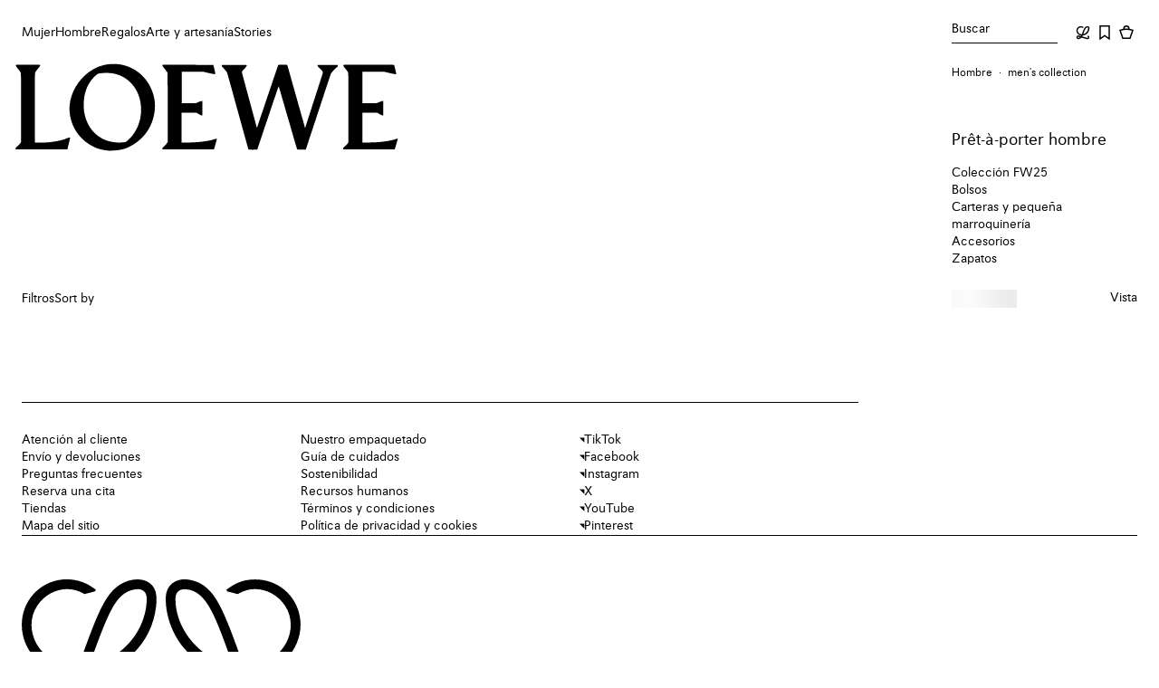

--- FILE ---
content_type: application/javascript
request_url: https://www.loewe.com/kJHpo/q/XC/dYY3/D1AGDd25/p5aYcw2QiYDbDf3X7Y/fhE3IRYeBQ/FjJfE2/kXAgoC
body_size: 178261
content:
(function(){if(typeof Array.prototype.entries!=='function'){Object.defineProperty(Array.prototype,'entries',{value:function(){var index=0;const array=this;return {next:function(){if(index<array.length){return {value:[index,array[index++]],done:false};}else{return {done:true};}},[Symbol.iterator]:function(){return this;}};},writable:true,configurable:true});}}());(function(){fz();sMm();Yfm();var SK=function(dF,qn){return dF-qn;};var TX=function(Qq){if(Qq===undefined||Qq==null){return 0;}var AJ=Qq["replace"](/[\w\s]/gi,'');return AJ["length"];};var V0=function(Wf,gw){return Wf in gw;};var Qb=function(){return Ps.apply(this,[bz,arguments]);};var qF=function(){return WU["window"]["navigator"]["userAgent"]["replace"](/\\|"/g,'');};var Ps=function H0(XF,RJ){var Dq=H0;for(XF;XF!=YC;XF){switch(XF){case Vh:{for(var Xs=HM;KD(Xs,Jb.length);++Xs){FK()[Jb[Xs]]=T6(SK(Xs,Af))?function(){return jv.apply(this,[hm,arguments]);}:function(){var m0=Jb[Xs];return function(Lq,Vb,IX,gq){var rn=ZO.apply(null,[Lq,VX,CX,gq]);FK()[m0]=function(){return rn;};return rn;};}();}XF+=Il;}break;case KR:{XF=cc;while(Yq(Uw,HM)){if(c0(qv[Hs[cJ]],WU[Hs[PX]])&&xF(qv,Fs[Hs[HM]])){if(rb(Fs,MJ)){sX+=dJ(QG,[r4]);}return sX;}if(WF(qv[Hs[cJ]],WU[Hs[PX]])){var Es=Uf[Fs[qv[HM]][HM]];var BX=H0.call(null,nC,[Uw,Es,gn(r4,tv[SK(tv.length,PX)]),qv[PX]]);sX+=BX;qv=qv[HM];Uw-=jv(mM,[BX]);}else if(WF(Fs[qv][Hs[cJ]],WU[Hs[PX]])){var Es=Uf[Fs[qv][HM]];var BX=H0(nC,[Uw,Es,gn(r4,tv[SK(tv.length,PX)]),HM]);sX+=BX;Uw-=jv(mM,[BX]);}else{sX+=dJ(QG,[r4]);r4+=Fs[qv];--Uw;};++qv;}}break;case dr:{XF=YC;return fF;}break;case Ol:{XF-=HP;return tv.pop(),jw=wb,jw;}break;case N:{XF-=mC;var CE=RJ[Ph];Wv=function(Xf,Fw,Pf){return H0.apply(this,[rh,arguments]);};return Mw(CE);}break;case p8:{for(var d0=HM;KD(d0,RK[FD()[Ow(HM)](HM,SP,WK)]);d0=gn(d0,PX)){var Qv=RK[FD()[Ow(GE)](v0,sr,GX)](d0);var ln=k6[Qv];D4+=ln;}XF-=lR;}break;case Zm:{while(Yq(pK,HM)){if(c0(t6[x0[cJ]],WU[x0[PX]])&&xF(t6,XJ[x0[HM]])){if(rb(XJ,K0)){mw+=dJ(QG,[TO]);}return mw;}if(WF(t6[x0[cJ]],WU[x0[PX]])){var CJ=Fk[XJ[t6[HM]][HM]];var Ks=H0.apply(null,[PC,[t6[PX],pK,pX,gn(TO,tv[SK(tv.length,PX)]),Dn,CJ]]);mw+=Ks;t6=t6[HM];pK-=jv(RG,[Ks]);}else if(WF(XJ[t6][x0[cJ]],WU[x0[PX]])){var CJ=Fk[XJ[t6][HM]];var Ks=H0(PC,[HM,pK,S4,gn(TO,tv[SK(tv.length,PX)]),Sb,CJ]);mw+=Ks;pK-=jv(RG,[Ks]);}else{mw+=dJ(QG,[TO]);TO+=XJ[t6];--pK;};++t6;}XF=kU;}break;case bg:{for(var PD=HM;KD(PD,Us.length);PD++){var cO=NO(Us,PD);var wq=NO(X6.Xr,Mb++);bK+=dJ(QG,[pE(gF(ck(cO),ck(wq)),gF(cO,wq))]);}return bK;}break;case bP:{XF=Sh;Lb=SK(DO,tv[SK(tv.length,PX)]);}break;case gm:{return EF;}break;case SV:{var Ib=Tb[d6];XF+=JR;var Vq=HM;while(KD(Vq,Ib.length)){var Hw=NO(Ib,Vq);var R4=NO(Wv.F,Kq++);EF+=dJ(QG,[pE(ck(pE(Hw,R4)),gF(Hw,R4))]);Vq++;}}break;case L8:{var S0=gn([],[]);jK=SK(KX,tv[SK(tv.length,PX)]);XF-=TN;}break;case xz:{return S0;}break;case cc:{XF=YC;return sX;}break;case Eg:{if(KD(sv,lX[bO[HM]])){do{Ef()[lX[sv]]=T6(SK(sv,cJ))?function(){Of=[];H0.call(this,Yg,[lX]);return '';}:function(){var zD=lX[sv];var V4=Ef()[zD];return function(X0,BO,FX,XE){if(WF(arguments.length,HM)){return V4;}var lF=H0.apply(null,[QG,[Xb,BO,FX,XE]]);Ef()[zD]=function(){return lF;};return lF;};}();++sv;}while(KD(sv,lX[bO[HM]]));}XF=YC;}break;case PU:{var sX=gn([],[]);XF=KR;r4=SK(Hb,tv[SK(tv.length,PX)]);}break;case kU:{return mw;}break;case I8:{XF+=nP;tv.pop();}break;case Il:{XF=YC;return Gq;}break;case Sh:{XF-=Al;while(Yq(qf,HM)){if(c0(qb[bO[cJ]],WU[bO[PX]])&&xF(qb,LX[bO[HM]])){if(rb(LX,Of)){fF+=dJ(QG,[Lb]);}return fF;}if(WF(qb[bO[cJ]],WU[bO[PX]])){var j0=n4[LX[qb[HM]][HM]];var cq=H0(QG,[j0,qf,gn(Lb,tv[SK(tv.length,PX)]),qb[PX]]);fF+=cq;qb=qb[HM];qf-=jv(zl,[cq]);}else if(WF(LX[qb][bO[cJ]],WU[bO[PX]])){var j0=n4[LX[qb][HM]];var cq=H0(QG,[j0,qf,gn(Lb,tv[SK(tv.length,PX)]),HM]);fF+=cq;qf-=jv(zl,[cq]);}else{fF+=dJ(QG,[Lb]);Lb+=LX[qb];--qf;};++qb;}}break;case nC:{XF=PU;var Uw=RJ[Ph];var Fs=RJ[h8];var Hb=RJ[Xh];var qv=RJ[EN];if(WF(typeof Fs,Hs[m6])){Fs=MJ;}}break;case Zz:{XF+=Uh;while(Yq(bv,HM)){if(c0(sD[O0[cJ]],WU[O0[PX]])&&xF(sD,NK[O0[HM]])){if(rb(NK,OK)){Dv+=dJ(QG,[jk]);}return Dv;}if(WF(sD[O0[cJ]],WU[O0[PX]])){var b6=r6[NK[sD[HM]][HM]];var ZD=H0.apply(null,[NP,[b6,S4,gn(jk,tv[SK(tv.length,PX)]),bv,sD[PX]]]);Dv+=ZD;sD=sD[HM];bv-=jv(mG,[ZD]);}else if(WF(NK[sD][O0[cJ]],WU[O0[PX]])){var b6=r6[NK[sD][HM]];var ZD=H0(NP,[b6,fb,gn(jk,tv[SK(tv.length,PX)]),bv,HM]);Dv+=ZD;bv-=jv(mG,[ZD]);}else{Dv+=dJ(QG,[jk]);jk+=NK[sD];--bv;};++sD;}}break;case Dm:{XF+=KN;ZF=[pX,HM,Y6(Mk),GE,Y6(qJ),Y6(AF),H4,PX,m6,Y6(Dn),Y6(J0),RD,Y6(RD),Y6(cJ),Af,Y6(cJ),pX,Y6(BK),wX,Y6(WB),Af,cJ,Y6(N3),m6,Y6(WB),bQ,Y6(BQ),[cJ],CX,bQ,Y6(bQ),HM,qJ,Y6(RD),J0,GE,Y6(RD),Y6(WB),Af,Y6(QQ),Nd,WB,Y6(Dn),qJ,CX,Y6(PX),cJ,HM,cJ,RD,Y6(RD),UH,Y6(Af),bQ,[Dn],Y6(H4),H4,Y6(Mk),GE,GE,Y6(Af),RY,RY,Y6(RD),Y6(BQ),XS,Y6(Af),Nd,Y6(UH),Mk,RY,pX,Y6(GE),HM,Y6(DW),vW,Y6(vW),H4,cJ,RY,Y6(PX),Y6(BQ),H4,Y6(GE),Y6(Mk),YY,Y6(PX),Y6(Dn),m6,GE,Y6(RY),Y6(WW),WW,[HM],GE,RY,Y6(wp),f9,[qJ],qJ,Y6(DW),Af,Af,Y6(Af),YY,Y6(f9),H4,Dn,Y6(Nd),Mk,Y6(m6),Y6(RY),YY,Y6(cJ),m6,Y6(WB),Y6(RD),pX,Y6(pX),Y6(PX),Dn,[HM],Ft,Y6(RY),PX,RD,Dn,Y6(bQ),Y6(UH),[cJ],Y6(cJ),Mk,Y6(GE),Y6(Cj),zx,Y6(Mk),CX,Y6(YY),Y6(m6),J0,Y6(qJ),qJ,Y6(BQ),wX,Y6(Mk),HM,Y6(cJ),RY,Y6(BQ),I9,N3,Y6(Mk),pX,Y6(RD),Y6(Mk),Af,[Dn],Y6(dQ),Dn,D1,Y6(cJ),pX,Y6(lS),GE,Sb,f9,YY,Y6(PX),CX,Y6(pX),GE,CX,Y6(wX),N3,RY,Y6(qJ),Mk,Dn,Y6(Jx),I7,Y6(I7),I7,Y6(jW),HM,Y6(GE),n3,tA,Y6(b7),I7,N3,Y6(dQ),D2,Y6(hW),l3,Y6(lS),Sb,Y6(tA),n3,Y6(PX),bQ,Y6(UH),bQ,Y6(Mk),UH,Y6(Af),Y6(sW),wp,YY,Y6(Mk),PX,Y6(GE),PX,Y6(cJ),PX,N3,Y6(dQ),L3,Y6(PX),AF,Y6(cJ),pX,Y6(Q9),AF,Af,Y6(UH),Y6(CX),cJ,Y6(AF),wX,bQ,Y6(bQ),Y6(Dn),J0,HM,Y6(N3),CX,Y6(cJ),Y6(RD),Y6(PX),Y6(YY),N3,Y6(Dn),Y6(CX),Y6(PX),vW,Y6(UH),Y6(UH),GE,Y6(qJ),PX,UH,Y6(UH),UH,UH,Y6(Dn),Y6(N3),Y6(m6),RY,RY,Y6(m6),Y6(CX),Af,Y6(GE),Y6(PX),RY,Y6(N3),Y6(m6),Y6(vW),RY,qJ,[qJ],Y6(cJ),pX,Y6(Nd),Nd,Y6(pX),RD,Y6(RD),Dn,Y6(Dn),pX,Y6(cJ),RD,Y6(N3),Af,YY,Y6(PX),[Mk],GE,Y6(WB),Y6(PX),Y6(Mk),Y6(PX),Y6(m6),Y6(CX),rH,Y6(WB),Y6(RY),PX,x1,Y6(hW),bQ,J1,GE,Y6(PX),Y6(YY),Y6(Fx),cJ,Mk,Y6(ZQ),BK,Y6(PX),[Mk],[Dn],Af,Y6(Mk),cJ,CX,Y6(cJ),Y6(J0),Y6(PX),Mk,Dn,Y6(GE),GE,Y6(RD),Y6(WB),UH,RD,Y6(RY),Y6(VX),H4,m6,Y6(UH),Y6(PX),Mk,Y6(I9),AF,Y6(bQ),bQ,Y6(pX),WB,[CX],Y6(RY),PX,WB,Sb];}break;case S:{var It=S3(SK(QS,tv[SK(tv.length,PX)]),UH);var Sd=G7[hH];var Wt=HM;XF=Hh;}break;case RG:{XF+=xI;Of=[HM,UH,Y6(Mk),N3,PX,Y6(wX),qJ,bQ,Y6(Mk),GE,Y6(xA),XS,Y6(RD),UH,cJ,Y6(YY),pX,XS,Y6(YY),N3,Y6(Dn),Y6(Dn),GE,CX,RY,Y6(m6),Y6(cJ),Dn,Y6(GE),UH,GE,PX,RD,Dn,Y6(bQ),Y6(RD),Fx,Y6(ZQ),Y6(Dn),Dn,Y6(cJ),pX,H4,Dn,Y6(Nd),Mk,Y6(m6),Y6(RY),Y6(X3),gj,bQ,HM,Y6(pX),Dn,m6,WB,Y6(lS),[GE],X3,PX,J0,PX,Y6(cJ),m6,Y6(N3),Af,PX,Y6(m6),Y6(UH),Y6(sW),[CX],n3,[HM],PX,qJ,Y6(RD),Y6(sW),At,RY,RY,PX,Y6(bQ),UH,Y6(Mk),cJ,Y6(ZQ),Y6(f9),D1,H4,Y6(dQ),Jx,m6,Y6(J0),PX,UH,Y6(Nx),[GE],c2,m6,Y6(sW),At,[HM],PX,qJ,Y6(RD),Y6(Xb),Y6(YY),[CX],I7,Af,HM,Y6(Af),q7,Y6(v0),Jx,Y6(UH),Dn,Y6(RY),Y6(cJ),Af,Y6(PX),Y6(b7),VT,Dn,Y6(cJ),PX,Y6(lS),hW,Y6(RD),Nd,Y6(Af),Y6(sW),gj,Y6(gj),UT,Y6(Dn),zx,Y6(YY),Y6(Mk),UH,Y6(m6),Y6(Vp),UT,[HM],bQ,Y6(RY),m6,Y6(Nd),Y6(Fx),PX,Y6(GE),VT,Y6(Dn),pX,Y6(YY),RD,Y6(Mk),Y6(fd),N3,WB,qJ,Y6(tA),Nd,WB,Y6(Dn),qJ,CX,Y6(PX),Y6(gj),J0,Tj,Af,Y6(Mk),UH,Y6(Af),Y6(RY),RY,Y6(QQ),pX,RD,cJ,Y6(m6),Y6(YY),cJ,J0,HM,Y6(sx),I7,Y6(PX),Y6(RY),PX,Y6(PX),WB,PX,Y6(Tj),bQ,J0,Y6(pX),N3,HM,WB,Y6(Dn),m6,Y6(J0),cJ,Mk,Y6(IH),q7,RD,Y6(PX),Y6(GE),Y6(Ft),GX,Y6(Dn),Y6(Mk),m6,UH,Y6(tA),N3,UH,WB,[RD],pX,HM,Y6(WB),Y6(m6),Y6(CX),Y6(cJ),bQ,Y6(Mk),CX,Y6(PX),Y6(D1),UT,Y6(GE),Nd,Y6(Nd),N3,Y6(Cj),[PX],Y6(RD),Mk,Y6(N3),Y6(m6),Y6(vW),RY,Y6(m6),H4,Y6(Dn),GE,cJ,Y6(Mk),PX,RD,Y6(PX),Y6(Tj),wX,RY,Y6(GE),vS,HM,Y6(WB),Y6(RD),Y6(Nd),Af,q7,Y6(zx),N3,J0,HM,Y6(qJ),CX,Y6(PX),Y6(RY),CX,Y6(N3),RY,Y6(RY),Y6(cJ),UH,Y6(Mk),cJ,RD,Y6(N3),Y6(m6),GE,Y6(cJ),Mk,Y6(qA),QQ,pX,Y6(qA),J1,YY,Y6(Dn),Mk,Y6(pX),m6,pX,Af,Y6(cJ),RD,N3,Y6(m6),HM,Y6(UH),GE,CX,Y6(AF),Cj,[PX],Y6(UH),GE,Y6(qJ),PX,UH,Y6(UH),UH,Y6(g2),bQ,Dn,Y6(RY),Y6(cJ),Af,Y6(Cj),[PX],GE,Y6(J0),J0,PX,Y6(Mk),WB,Y6(YY),bQ,Y6(pX),RY,Y6(cJ),JB,GE,Y6(jW),RD,UH,Af,Y6(cJ),Y6(CX),Y6(AF),J1,rH,Y6(BK),Y6(pX),CX,Y6(cJ),J1,Y6(wX),qJ,GE,Y6(m6),Y6(Nd),CX,GE,HM,PX,Y6(PX),Ft,HM,UH,Y6(Cj),pX,Y6(UH),HM,GE,Y6(XS),QQ,UH,Dn,Y6(Nd),N3,Y6(m6),q7,Y6(IH),Ft,Y6(f9),GX,GE,cJ,Y6(YY),Y6(Mk),PX,Y6(m6),J0,HM,rH,Y6(J0),RD,[Dn],YY,Y6(Dn),Y6(J0),Sb,[Dn],Y6(Af),pX,HM,Y6(Mk),Y6(PX),YY,WB,Y6(WB),Y6(BQ),Sb,Y6(cJ),RD,Y6(UH),Mk,Y6(J1),bQ,Y6(cJ),cJ,WB,UH,Y6(Af),Y6(PX),Y6(PX),WB,PX,Y6(bQ),Mk,Y6(VX),BK,Y6(Mk),PX,PX,Af,[RD],Y6(Nd),I9,pX,Y6(bQ),RD,Y6(J1),pX,bQ,Y6(Mk),CX];}break;case Ec:{if(WF(typeof XJ,x0[m6])){XJ=K0;}XF+=YG;var mw=gn([],[]);TO=SK(Wd,tv[SK(tv.length,PX)]);}break;case bC:{XF=I8;for(var kQ=HM;KD(kQ,X1[c0(typeof FD()[Ow(HM)],gn([],[][[]]))?FD()[Ow(HM)](CQ,pR,WK):FD()[Ow(PX)](T6(HM),lp,zT)]);kQ=gn(kQ,PX)){(function(){var lt=X1[kQ];var Yt=KD(kQ,m3);tv.push(Ox);var JY=Yt?FD()[Ow(m6)](Q1,wN,xA):FD()[Ow(cJ)](Sb,kG,sW);var FB=Yt?WU[WF(typeof GQ()[T7(WB)],'undefined')?GQ()[T7(WB)](Cj,bB,g3,BK):GQ()[T7(HM)](T6(T6({})),LQ,d1,T6({}))]:WU[FK()[Op(HM)].apply(null,[vQ,Af,T6(T6({})),tm])];var kY=gn(JY,lt);Ah[kY]=function(){var b3=FB(s2(lt));Ah[kY]=function(){return b3;};return b3;};tv.pop();}());}}break;case Hh:{while(KD(Wt,Sd.length)){var W2=NO(Sd,Wt);var Et=NO(ZO.xR,It++);Gq+=dJ(QG,[gF(pE(ck(W2),Et),pE(ck(Et),W2))]);Wt++;}XF-=U;}break;case BG:{var Dt=RJ[Ph];var N7=RJ[h8];XF=bg;var p3=RJ[Xh];var bK=gn([],[]);var Mb=S3(SK(N7,tv[SK(tv.length,PX)]),I9);var Us=BA[Dt];}break;case zg:{XF-=TC;if(KD(SB,KW[Hs[HM]])){do{Dx()[KW[SB]]=T6(SK(SB,RY))?function(){MJ=[];H0.call(this,Br,[KW]);return '';}:function(){var z3=KW[SB];var M9=Dx()[z3];return function(mH,S7,fY,tQ){if(WF(arguments.length,HM)){return M9;}var Jd=H0(nC,[mH,QQ,fY,tQ]);Dx()[z3]=function(){return Jd;};return Jd;};}();++SB;}while(KD(SB,KW[Hs[HM]]));}}break;case Y:{var P9;return tv.pop(),P9=D4,P9;}break;case R8:{var pA=RJ[Ph];var GA=RJ[h8];var wb=[];XF-=pI;var q2=ct(H,[]);tv.push(Y2);var ST=GA?WU[FK()[Op(HM)](vQ,m6,T6(T6({})),rl)]:WU[GQ()[T7(HM)](vW,U9,d1,rT)];for(var WT=HM;KD(WT,pA[FD()[Ow(HM)](Vj,ng,WK)]);WT=gn(WT,PX)){wb[FD()[Ow(RY)](BK,Hc,RD)](ST(q2(pA[WT])));}var jw;}break;case h8:{XF=S;var hH=RJ[Ph];var nH=RJ[h8];var QH=RJ[Xh];var QS=RJ[EN];var Gq=gn([],[]);}break;case vN:{return [[Y6(YY),Dn,m6,Y6(XS),DW,HM,J0,Y6(UH),J0,HM],[],[Nd,WB,Y6(Dn),J0,PX,Y6(bQ),YY,m6],[],[],[],[Y6(RY),PX,WB,Y6(RY),PX,WB],[],[Y6(Mk),CX,Y6(PX)],[],[pX,GE,Y6(qJ),Mk,m6],[HM,Y6(GE),Y6(cJ),Af],[],[],[],[]];}break;case Br:{var KW=RJ[Ph];XF-=Kc;var SB=HM;}break;case Qm:{var X1=RJ[Ph];var m3=RJ[h8];XF-=QI;tv.push(qW);var s2=ct(H,[]);}break;case Gg:{XF+=MP;return Dv;}break;case dI:{for(var sY=HM;KD(sY,KQ[O0[HM]]);++sY){PA()[KQ[sY]]=T6(SK(sY,CX))?function(){OK=[];H0.call(this,bz,[KQ]);return '';}:function(){var vT=KQ[sY];var xB=PA()[vT];return function(R9,F3,S9,F1,jH){if(WF(arguments.length,HM)){return xB;}var xH=H0(NP,[Z3,v0,S9,F1,jH]);PA()[vT]=function(){return xH;};return xH;};}();}XF=YC;}break;case lI:{XF=p8;var RK=RJ[Ph];var k6=RJ[h8];tv.push(xd);var D4=FD()[Ow(Dn)].call(null,c2,qM,mA);}break;case QG:{var LX=RJ[Ph];var qf=RJ[h8];var DO=RJ[Xh];var qb=RJ[EN];XF=bP;if(WF(typeof LX,bO[m6])){LX=Of;}var fF=gn([],[]);}break;case Iz:{while(Yq(Y3,HM)){if(c0(Kj[vj[cJ]],WU[vj[PX]])&&xF(Kj,Zj[vj[HM]])){if(rb(Zj,ZF)){S0+=dJ(QG,[jK]);}return S0;}if(WF(Kj[vj[cJ]],WU[vj[PX]])){var sA=l9[Zj[Kj[HM]][HM]];var f7=H0(VV,[Y3,Kj[PX],sA,gn(jK,tv[SK(tv.length,PX)])]);S0+=f7;Kj=Kj[HM];Y3-=jv(Hr,[f7]);}else if(WF(Zj[Kj][vj[cJ]],WU[vj[PX]])){var sA=l9[Zj[Kj][HM]];var f7=H0(VV,[Y3,HM,sA,gn(jK,tv[SK(tv.length,PX)])]);S0+=f7;Y3-=jv(Hr,[f7]);}else{S0+=dJ(QG,[jK]);jK+=Zj[Kj];--Y3;};++Kj;}XF-=qR;}break;case NP:{var NK=RJ[Ph];var vY=RJ[h8];var WY=RJ[Xh];var bv=RJ[EN];var sD=RJ[hm];if(WF(typeof NK,O0[m6])){NK=OK;}var Dv=gn([],[]);jk=SK(WY,tv[SK(tv.length,PX)]);XF=Zz;}break;case VV:{var Y3=RJ[Ph];var Kj=RJ[h8];XF+=Yr;var Zj=RJ[Xh];var KX=RJ[EN];if(WF(typeof Zj,vj[m6])){Zj=ZF;}}break;case T8:{n4=[[Mk,Y6(pX),UH,Y6(Af)],[pX,Y6(GE),RD,WB],[],[],[],[],[dQ,PX,Y6(PX),Y6(gj)],[Y6(UH),Y6(CX),cJ],[Y6(RD),GE,Y6(RY)],[lS,Y6(RY),Y6(Jx)]];XF+=GC;}break;case PC:{var t6=RJ[Ph];var pK=RJ[h8];var V9=RJ[Xh];var Wd=RJ[EN];var nA=RJ[hm];XF=Ec;var XJ=RJ[bG];}break;case rh:{var M3=RJ[Ph];var VW=RJ[h8];var d6=RJ[Xh];var EF=gn([],[]);var Kq=S3(SK(VW,tv[SK(tv.length,PX)]),N3);XF-=vR;}break;case Xh:{return [[HM,HM,HM],[J0,Y6(GE),UH,Y6(Af),UH],[],[Y6(Mk),CX,Y6(PX)],[YY,HM,Y6(WB)]];}break;case Yg:{var lX=RJ[Ph];XF-=nU;var sv=HM;}break;case cG:{var RA=RJ[Ph];ZO=function(C1,t9,Cd,WA){return H0.apply(this,[h8,arguments]);};return nx(RA);}break;case EN:{var Jb=RJ[Ph];XF+=vl;nx(Jb[HM]);}break;case cP:{XF=YC;MJ=[I9,Y6(RY),Mk,RY,Y6(v0),Q9,x1,Y6(Mk),q7,Y6(rH),UH,bQ,Y6(WB),Y6(cJ),Y6(Af),cJ,Af,Y6(jW),AF,PX,Dn,Y6(DW),wX,Y6(WB),Af,cJ,Y6(N3),m6,Y6(WB),bQ,Y6(BQ),Nd,WB,Y6(Dn),J0,PX,Y6(bQ),YY,m6,Nd,Y6(Nd),Dn,m6,Y6(Nd),N3,Y6(RY),Cj,Y6(YY),Y6(J0),RY,Y6(qJ),Mk,Dn,Y6(f9),Cj,YY,PX,Y6(Mk),Y6(BQ),qA,HM,Y6(m6),m6,[WB],m6,Y6(Xb),GE,m6,Y6(RY),Y6(J0),rH,cJ,Y6(bQ),Mk,Y6(WB),Mk,RY,cJ,RY,Y6(PX),qJ,[WB],Y6(fd),Tj,Y6(qA),qA,Y6(qA),qJ,Y6(YY),PX,Y6(bQ),cJ,Dn,Y6(tA),I9,GE,Sb,Y6(N3),J0,Y6(WB),Y6(cJ),Y6(WB),YY,Y6(Dn),[HM],[HM],CX,J0,Y6(zx),Tj,Y6(Mk),Af,Y6(GE),Y6(RD),YY,Y6(cJ),m6,Y6(PX),WB,Y6(J0),Y6(PX),qJ,Y6(UH),m6,Y6(CX),Af,bQ,Y6(bQ),Y6(cJ),N3,Y6(PX),Y6(Mk),RY,Y6(RD),Y6(Dn),Y6(RY),N3,HM,UH,GE,rH,Y6(m6),Y6(sW),At,Mk,Y6(pX),UH,Y6(Af),bQ,Y6(RY),m6,Y6(Nx),X3,Mk,Y6(qJ),J0,Y6(b7),dQ,PX,RY,Y6(lS),dx,cJ,Y6(m6),RD,Y6(UH),Y6(RY),PX,Y6(sW),gj,Y6(gj),RD,GE,Y6(qJ),Y6(cJ),pX,Y6(sx),Q9,Y6(m6),Dn,Y6(WB),Y6(J0),UH,HM,q7,Y6(N3),Y6(m6),cJ,[PX],Y6(bQ),rH,Y6(Cj),pX,Y6(GE),RD,WB,Y6(Nd),RD,Dn,L3,qJ,Y6(Cj),Y6(VX),Y6(m6),bQ,Y6(pX),Y6(PX),Y6(PX),cJ,CX,Y6(cJ),Y6(J0),Cj,Y6(RY),L3,Mk,Y6(X3),Y6(m6),J0,Y6(Mk),N3,PX,HM,RY,Y6(m6),Y6(cJ),Dn,Y6(q7),AF,Y6(RY),m6,Y6(Af),CX,Y6(cJ),Y6(rH),f9,Y6(CX),RY,Y6(bQ),Y6(J0),Sb,Y6(cJ),RD,Y6(UH),Mk,cJ,Y6(N3),HM,cJ,J0,HM,Y6(J0),J0,Y6(J0),GE,RY,Y6(WB),m6,Y6(E9),wX,bQ,Y6(bQ),Y6(RY),Y6(x1),AF,Y6(cJ),Y6(GE),RY,Y6(RD),Y6(cJ),Y6(J0),Y6(PX),Y6(J1),GE,Y6(Mk),wX,Y6(WB),pX,Y6(wX),Sb,Af,Y6(Nd),cJ,Mk,Y6(WW),cJ,Y6(Af),UH,Nd,HM,UH,Y6(vS),BK,Y6(PX),HM,Y6(GE),Y6(cJ),Af,[m6],Y6(pX),bQ,Y6(YY),CX,Y6(UH),YY,Y6(Dn),X3,Y6(qA),YY,Y6(cJ),m6,Y6(WB),Y6(RD),pX,[m6],GE,Y6(UH),PX,qJ,Y6(RD),Y6(PX),Y6(rH),x1,GE,Y6(J0),cJ,RY,[PX]];}break;case bz:{XF+=h8;var KQ=RJ[Ph];}break;case KP:{var OS=RJ[Ph];X6=function(sQ,Tx,fp){return H0.apply(this,[BG,arguments]);};XF+=Pl;return x9(OS);}break;case lC:{XF=YC;r6=[[Mk,Y6(pX),UH,Y6(Af),PX,qJ,Y6(RD)],[UH,Y6(Af),PX,qJ,Y6(RD)],[],[],[],[],[Y6(WB),GE,Y6(J0),cJ,RY,RY],[],[Nd,Y6(Af),Y6(sW)],[lS,Y6(RY),Y6(Jx)],[],[],[qA,HM,Y6(m6),m6],[dQ,PX,Y6(PX),Y6(gj)],[Y6(qJ),CX,Y6(PX)]];}break;case hN:{XF=YC;return [PX,RD,Dn,Y6(bQ),Y6(Dn),N3,pX,PX,Y6(bQ),bQ,PX,Y6(cJ),Y6(N3),Y6(m6),Af,PX,Y6(RY),m6,Y6(UH),Y6(cJ),pX,Y6(vS),jW,Y6(WB),Y6(pX),GE,RY,[J0],Y6(CX),YY,Y6(PX),pX,Y6(Af),RY,Y6(zx),ZQ,Y6(sx),QQ,pX,Y6(f9),Af,Af,Y6(Af),YY,CX,Y6(sx),vS,Y6(RD),Y6(PX),Dn,Y6(RD),Y6(CX),Y6(CX),cJ,J0,Y6(Cj),RY,Y6(RD),UH,Y6(RD),Y6(cJ),Y6(PX),Mk,Y6(WB),RY,CX,Y6(Nd),Y6(J0),GE,Y6(qJ),Cj,Y6(Af),UH,Y6(qJ),pX,H4,Dn,Y6(Nd),Mk,Y6(m6),Y6(RY),Y6(X3),gj,bQ,HM,Y6(pX),Dn,m6,WB,Y6(lS),[GE],b7,Y6(m6),cJ,Y6(UH),Y6(WB),m6,Y6(X3),[UH],n3,[HM],Y6(sW),At,RY,RY,PX,Y6(bQ),UH,Y6(Mk),cJ,Y6(ZQ),Y6(f9),D1,H4,Y6(dQ),Jx,m6,Y6(J0),PX,UH,Y6(Nx),[GE],c2,m6,Y6(sW),At,[HM],Y6(Xb),Y6(YY),[UH],I7,Af,HM,Y6(Af),q7,Y6(v0),Jx,Y6(UH),Dn,Y6(RY),Y6(cJ),Af,Y6(PX),Y6(b7),VT,Dn,Y6(cJ),PX,Y6(lS),hW,Y6(RD),[Dn],gj,Y6(gj),UT,Y6(Dn),zx,Y6(YY),Y6(Mk),UH,Y6(m6),Y6(Vp),UT,Mk,Y6(pX),UH,Y6(Af),bQ,Y6(RY),m6,Y6(Nd),Y6(Fx),PX,Y6(GE),VT,Y6(Dn),pX,Y6(YY),RD,Y6(Mk),Y6(fd),GE,Y6(XS),wX,Y6(WB),pX,Y6(wX),Sb,Af,Y6(Nd),Y6(I9),wX,WB,Y6(WB),Mk,pX,Y6(UH),Y6(WB),bQ,Y6(pX),Y6(Mk),N3,CX,PX,Y6(Sb),bQ,Y6(Mk),RY,Y6(VX),jW,Y6(Dn),cJ,Y6(UH),J0,HM,[J0],Y6(VX),[YY],Y6(qJ),Y6(cJ),RD,Y6(UH),Mk,RD,[CX],Y6(GX),I9,GE,Y6(RD),UH,Y6(YY),N3,RY,Y6(qJ),Mk,Dn,Y6(WB),Y6(b7),qA,q7,Y6(PX),RY,Y6(Dn),Y6(gj),Q9,x1,Y6(Mk),q7,Y6(rH),UH,Y6(Nx),Q9,x1,GE,Y6(J0),Y6(KB),n3,RY,Y6(dQ),f9,Fx,Y6(Mk),Y6(UH),YY,Y6(WB),Y6(CX),Y6(wp),BK,wX,RY,Y6(m6),Y6(d7),BK,wX,Y6(RD),Cj,Y6(Af),Af,RD,Y6(RD),Y6(m6),m6,PX,Dn,Y6(GE),GE,Y6(m6),Y6(WB),GE,CX,Y6(vW),Y6(RD),Af,Y6(J0),bQ,Y6(Sb),Af,Y6(UH),Y6(Tj),BK,Y6(PX),Y6(Mk),N3,Y6(m6),HM,Y6(UH),GE,Y6(Mk),Sb,[CX],Y6(tA),Af,J0,PX,HM,q7,Y6(N3),Y6(m6),cJ,J0,Y6(GE),UH,Y6(Af),UH,Y6(bQ),HM,WB,RY,qJ,RY,Y6(YY),Y6(m6),UH,Y6(J0),Y6(cJ),pX,Y6(UH),pX,Y6(WB),m6,m6,YY,Y6(RD),pX,HM,Y6(pX),UH,Y6(vS),BK,CX,Y6(RD),CX,QQ,UH,HM,PX,RY,Y6(lS),wp,YY,Y6(PX),Dn,Y6(Af),UH,cJ,Y6(lS),CQ,Y6(RD),Y6(qJ),PX,PX,m6,RY,Y6(GE),Y6(PX),Y6(X3),Jx,m6,Y6(Nx),dQ,RD,Y6(GE),HM,Y6(Vj),[GE],Jx,Y6(UH),Dn,Y6(RY),Y6(cJ),Af,HM,Af,Y6(Dn),Y6(RD),UH,CX,Y6(RY),Y6(cJ),Y6(YY),N3,CX,m6,Y6(UH),qJ,Y6(qJ),Y6(RD),RD,m6,Y6(m6),Mk,RY,Y6(Sb),RY,Y6(RD),UH,Y6(RD),Y6(cJ),WB,Y6(RY),cJ,Y6(RY),Dn,m6,Y6(RD),Y6(PX),Y6(DW),vS,cJ,Y6(xA),vS,Y6(qA),XS,CX,HM,HM,D1,Y6(WW),WB,HM,Y6(cJ),pX,Y6(f9),Tj,Y6(m6),RY,Y6(RY),RY,RY,Y6(GE),Y6(Mk),Y6(Sb),Ft,Nd,RD,Y6(YY),Dn,YY,Y6(Sb),[Dn],zx,zx,Y6(Mk),N3,Y6(Mk),Y6(PX),WB,PX,PX,m6,Y6(RY),Y6(YY),Mk,GE,RD,Y6(Dn),Y6(Dn),[PX],PX,Sb,Y6(Nd),Y6(UH),GE,Y6(qJ),PX,UH,Y6(UH),UH,PX,qJ,Y6(GE),WB,Y6(Nd),Mk,Y6(YY),CX,RD,Y6(GE),pX,Y6(RY),Y6(cJ),Y6(Dn),pX,Y6(pX),UH,Nd,RD,Y6(YY),Dn,YY,Y6(Sb),[Dn],V7,GE,m6,Y6(Nx),f9,H4,GE,Y6(UH),Y6(cJ),Af,Y6(RY),m6,H4,Y6(GE),Y6(Mk),Y6(BQ),[YY],Y6(wp),Y6(GE),N3,Y6(PX),Y6(CX),RY,CX,Y6(pX),UH,m6,Y6(RY),Y6(N3),Y6(m6),RY,RY,At,qJ,Y6(b7),dQ,PX,RY,Y6(lS),At,[HM],qJ,Y6(tA),QQ,m6,Y6(cJ),PX,Y6(pX),Y6(PX)];}break;}}};var bj=function(){return ["\x6c\x65\x6e\x67\x74\x68","\x41\x72\x72\x61\x79","\x63\x6f\x6e\x73\x74\x72\x75\x63\x74\x6f\x72","\x6e\x75\x6d\x62\x65\x72"];};var G1=function rS(YA,fW){'use strict';var wH=rS;switch(YA){case Bz:{var t3=fW[Ph];tv.push(s7);var MY=WU[Ef()[tx(HM)].apply(null,[c3,CX,Zn,kH])](t3);var mx=[];for(var B2 in MY)mx[WF(typeof FD()[Ow(Fx)],gn([],[][[]]))?FD()[Ow(PX)].call(null,WW,r7,jt):FD()[Ow(RY)](m6,rw,RD)](B2);mx[Fj()[n9(VX)](fb,G0,Cj)]();var Z9;return Z9=function DA(){tv.push(Cp);for(;mx[FD()[Ow(HM)].call(null,Af,bs,WK)];){var ZY=mx[GQ()[T7(qA)].call(null,UT,cA,EH,Tj)]();if(V0(ZY,MY)){var cW;return DA[Fj()[n9(GE)](DT,U7,ZQ)]=ZY,DA[FD()[Ow(H4)].call(null,QQ,V1,LS)]=T6(PX),tv.pop(),cW=DA,cW;}}DA[FD()[Ow(H4)](x1,V1,LS)]=T6(rx[cJ]);var E2;return tv.pop(),E2=DA,E2;},tv.pop(),Z9;}break;case Pm:{tv.push(N1);this[FD()[Ow(H4)](BQ,Id,LS)]=T6(HM);var H3=this[WF(typeof GQ()[T7(CQ)],'undefined')?GQ()[T7(WB)](v0,bA,xd,Vj):GQ()[T7(IH)](KB,p2,WH,HM)][HM][Dx()[cp(qJ)](qJ,Dn,Mj,zY)];if(WF(FD()[Ow(Tj)](bQ,dO,EH),H3[GQ()[T7(wX)](UH,C0,D1,T6(T6({})))]))throw H3[fH()[Lj(GE)](m6,mB,Xb,B9)];var nj;return nj=this[c0(typeof PA()[jS(Af)],'undefined')?PA()[jS(Cj)](Mk,CX,wd,WB,O2):PA()[jS(CX)].apply(null,[JB,Ft,mS,JB,XA])],tv.pop(),nj;}break;case Uh:{var DQ=fW[Ph];var mj=fW[h8];tv.push(mA);var VS;var R3;var cH;var hA;var J2=fH()[Lj(PX)].apply(null,[PX,mB,d7,Mx]);var L1=DQ[Fj()[n9(J0)].call(null,n3,dH,UT)](J2);for(hA=HM;KD(hA,L1[FD()[Ow(HM)](PX,lx,WK)]);hA++){VS=S3(pE(q3(mj,Dn),rx[Dn]),L1[FD()[Ow(HM)].apply(null,[T6(T6({})),lx,WK])]);mj*=rx[WB];mj&=Ah[K1()[H2(GE)](Td,LB)]();mj+=rx[CX];mj&=rx[GE];R3=S3(pE(q3(mj,Dn),rx[Dn]),L1[FD()[Ow(HM)](wp,lx,WK)]);mj*=Ah[Fj()[n9(Cj)].apply(null,[G9,tH,dQ])]();mj&=rx[RY];mj+=rx[CX];mj&=rx[GE];cH=L1[VS];L1[VS]=L1[R3];L1[R3]=cH;}var MQ;return MQ=L1[FD()[Ow(Ft)](T6(T6(PX)),Hd,tA)](J2),tv.pop(),MQ;}break;case qR:{var XH=fW[Ph];tv.push(Zt);if(c0(typeof XH,c0(typeof GQ()[T7(Ft)],gn('',[][[]]))?GQ()[T7(Cj)](X3,L6,gB,rT):GQ()[T7(WB)].call(null,E9,lj,Af,b7))){var nQ;return nQ=FD()[Ow(Dn)].apply(null,[x1,vX,mA]),tv.pop(),nQ;}var fT;return fT=XH[FD()[Ow(xA)](T6(T6(PX)),NY,At)](new (WU[Fj()[n9(BK)].apply(null,[DS,xO,hW])])(c0(typeof FD()[Ow(Af)],gn('',[][[]]))?FD()[Ow(sx)](UT,Av,qA):FD()[Ow(PX)].call(null,c2,Ed,Nj),Fj()[n9(qA)](ZH,cf,T6(PX))),WS()[zB(YY)](pQ,PX,JS,l1,Vp,J1))[FD()[Ow(xA)](T6(PX),NY,At)](new (WU[Fj()[n9(BK)].call(null,DS,xO,T6([]))])(GQ()[T7(xA)].apply(null,[WB,x8,KB,X3]),c0(typeof Fj()[n9(GE)],gn('',[][[]]))?Fj()[n9(qA)].call(null,ZH,cf,Nd):Fj()[n9(pX)](Gx,vB,hW)),c0(typeof WS()[zB(Cj)],gn([],[][[]]))?WS()[zB(UH)].apply(null,[J1,cJ,ZQ,pj,BK,m6]):WS()[zB(WB)].call(null,S1,MW,RY,TW,V7,ZQ))[FD()[Ow(xA)](l7,NY,At)](new (WU[Fj()[n9(BK)].apply(null,[DS,xO,Sb])])(K1()[H2(AF)].call(null,L7,Gk),Fj()[n9(qA)](ZH,cf,L3)),c0(typeof Fj()[n9(Dn)],'undefined')?Fj()[n9(E9)].call(null,Q9,VK,tA):Fj()[n9(pX)](cx,qB,Nx))[FD()[Ow(xA)].call(null,I9,NY,At)](new (WU[Fj()[n9(BK)](DS,xO,xA)])(PA()[jS(Af)](N3,Nd,cx,WB,St),Fj()[n9(qA)](ZH,cf,HM)),GQ()[T7(sx)](T6(T6(PX)),hv,VT,T6(PX)))[FD()[Ow(xA)](QQ,NY,At)](new (WU[Fj()[n9(BK)](DS,xO,f9)])(PA()[jS(N3)](m6,T6(T6([])),cx,WB,Gp),Fj()[n9(qA)](ZH,cf,H4)),fH()[Lj(Mk)](cJ,HD,rT,pj))[FD()[Ow(xA)].call(null,PX,NY,At)](new (WU[Fj()[n9(BK)](DS,xO,UH)])(K1()[H2(Tj)](U2,OO),Fj()[n9(qA)](ZH,cf,T6({}))),Ef()[tx(Mk)].apply(null,[VT,cJ,pj,Pd]))[FD()[Ow(xA)](Jx,NY,At)](new (WU[WF(typeof Fj()[n9(XS)],gn([],[][[]]))?Fj()[n9(pX)](p2,t7,hW):Fj()[n9(BK)].apply(null,[DS,xO,n3])])(K1()[H2(DW)].call(null,d7,v6),Fj()[n9(qA)](ZH,cf,KB)),FD()[Ow(jW)](S4,Ij,ES))[FD()[Ow(xA)](T6([]),NY,At)](new (WU[WF(typeof Fj()[n9(PX)],gn([],[][[]]))?Fj()[n9(pX)].call(null,Q7,Vt,qJ):Fj()[n9(BK)](DS,xO,UH)])(fH()[Lj(YY)](CX,tD,Mk,cx),c0(typeof Fj()[n9(RY)],gn([],[][[]]))?Fj()[n9(qA)].call(null,ZH,cf,T6(T6([]))):Fj()[n9(pX)].apply(null,[j9,qx,T6([])])),Fj()[n9(vS)](YS,PK,cJ))[WF(typeof FD()[Ow(HM)],gn('',[][[]]))?FD()[Ow(PX)](T6({}),mY,Jx):FD()[Ow(vS)].call(null,T6(T6([])),cn,Nx)](HM,rx[I9]),tv.pop(),fT;}break;case Eg:{var V3=fW[Ph];var m9=fW[h8];tv.push(I1);var HY;return HY=gn(WU[FD()[Ow(Mk)].apply(null,[BK,N4,OH])][WF(typeof K1()[H2(Ft)],'undefined')?K1()[H2(Nd)].call(null,J1,pB):K1()[H2(f9)].apply(null,[WK,DH])](E7(WU[FD()[Ow(Mk)](v0,N4,OH)][K1()[H2(H4)](v0,CS)](),gn(SK(m9,V3),PX))),V3),tv.pop(),HY;}break;case mC:{var vp=fW[Ph];tv.push(M2);var CY=new (WU[WF(typeof FD()[Ow(AF)],gn([],[][[]]))?FD()[Ow(PX)].call(null,QQ,s9,ZA):FD()[Ow(ZQ)].apply(null,[T6(HM),UD,gj])])();var qt=CY[K1()[H2(GX)].apply(null,[Mk,vb])](vp);var L9=FD()[Ow(Dn)](Sb,BE,mA);qt[Fj()[n9(DW)](m6,Qs,ET)](function(k9){tv.push(cj);L9+=WU[FD()[Ow(qJ)](IH,kD,sx)][GQ()[T7(Sb)](T6(HM),bp,LH,T6({}))](k9);tv.pop();});var xj;return xj=WU[K1()[H2(RD)](fb,Zw)](L9),tv.pop(),xj;}break;case Tl:{tv.push(ZS);var OY;return OY=WU[GQ()[T7(I7)].apply(null,[Q1,Nf,p1,fd])][Dx()[cp(UH)](Dn,GE,gp,w2)],tv.pop(),OY;}break;case Qr:{tv.push(Wx);var PB;return PB=new (WU[c0(typeof FK()[Op(WB)],gn('',[][[]]))?FK()[Op(fd)](PQ,d1,qA,q0):FK()[Op(Af)].apply(null,[fQ,f1,d1,tW])])()[WF(typeof FK()[Op(WW)],gn('',[][[]]))?FK()[Op(Af)](WQ,T6(PX),V7,m2):FK()[Op(ZQ)](N3,T6(T6(PX)),D2,zb)](),tv.pop(),PB;}break;case dr:{tv.push(FW);var qY=[Fj()[n9(Fx)](Mk,pD,rT),FD()[Ow(UT)].apply(null,[wp,P2,YY]),GQ()[T7(KB)](T6(PX),QT,SH,T6(T6([]))),PA()[jS(bQ)].apply(null,[Sb,wp,zd,pX,GB]),GQ()[T7(UT)].call(null,T6(HM),NQ,wp,CQ),WS()[zB(pX)](WB,J1,f1,zd,DW,WB),WS()[zB(Cj)].call(null,c3,x1,cJ,C9,bQ,XS),Fj()[n9(fd)](AW,rK,Vp),WF(typeof GQ()[T7(AF)],'undefined')?GQ()[T7(WB)](JS,AH,WD,I7):GQ()[T7(n3)](qA,r9,I7,zx),Dx()[cp(pX)].apply(null,[YY,wT,UB,HM]),c0(typeof K1()[H2(BQ)],gn('',[][[]]))?K1()[H2(VX)](c2,ng):K1()[H2(Nd)](JH,E3),Fj()[n9(ZQ)].call(null,OH,FE,VX),WS()[zB(Af)].apply(null,[H4,I9,wX,wt,T6([]),g2]),WF(typeof Fj()[n9(YY)],gn('',[][[]]))?Fj()[n9(pX)].call(null,RW,md,QQ):Fj()[n9(JB)].call(null,qJ,MA,jW),c0(typeof FD()[Ow(HM)],gn([],[][[]]))?FD()[Ow(n3)](UH,C2,l2):FD()[Ow(PX)].apply(null,[Nd,Zp,Mp]),K1()[H2(IH)].call(null,S4,CW),FD()[Ow(L3)](T6({}),kS,m6),FK()[Op(JB)].call(null,AS,Q1,T6(HM),Hq),K1()[H2(XS)](JS,Bn),Fj()[n9(Xb)](JH,Uj,Fx),K1()[H2(BK)](P3,UQ),PA()[jS(rH)](Q1,pX,Zp,xA,mS),FK()[Op(Xb)].call(null,X3,g2,J1,D9),K1()[H2(qA)](gW,z6),PA()[jS(Nd)](Nd,wp,zd,Sb,KH),FK()[Op(KB)].apply(null,[sW,xA,Ft,kj]),WF(typeof FD()[Ow(Q9)],'undefined')?FD()[Ow(PX)](qA,AQ,H7):FD()[Ow(Vp)](pX,qE,YB)];if(rb(typeof WU[Fj()[n9(jW)](IS,cf,VT)][FK()[Op(UT)](JT,T6(T6(PX)),T6(T6(HM)),Zq)],WF(typeof K1()[H2(Mk)],'undefined')?K1()[H2(Nd)].call(null,V7,fx):K1()[H2(CX)].apply(null,[c3,A0]))){var Xd;return tv.pop(),Xd=null,Xd;}var tY=qY[FD()[Ow(HM)](V7,hK,WK)];var T3=WF(typeof FD()[Ow(UT)],gn('',[][[]]))?FD()[Ow(PX)](V7,O7,IS):FD()[Ow(Dn)].call(null,sW,Mq,mA);for(var Yd=HM;KD(Yd,tY);Yd++){var HA=qY[Yd];if(c0(WU[Fj()[n9(jW)].call(null,IS,cf,UH)][FK()[Op(UT)](JT,V7,l3,Zq)][HA],undefined)){T3=FD()[Ow(Dn)](T6({}),Mq,mA)[c0(typeof K1()[H2(DW)],gn('',[][[]]))?K1()[H2(YY)](Nd,Ss):K1()[H2(Nd)].apply(null,[sx,S1])](T3,PA()[jS(Sb)](ZQ,T6(T6({})),Rp,PX,nd))[c0(typeof K1()[H2(DW)],gn('',[][[]]))?K1()[H2(YY)].call(null,Nd,Ss):K1()[H2(Nd)].apply(null,[qW,M7])](Yd);}}var BW;return tv.pop(),BW=T3,BW;}break;case lC:{tv.push(qj);var Sx;return Sx=WF(typeof WU[FK()[Op(Dn)].call(null,tA,Fx,jW,O4)][K1()[H2(E9)](DW,Qn)],FD()[Ow(bQ)].apply(null,[Dn,Xx,Nd]))||WF(typeof WU[c0(typeof FK()[Op(f9)],'undefined')?FK()[Op(Dn)].call(null,tA,RY,f1,O4):FK()[Op(Af)](z9,m6,CX,TA)][Dx()[cp(Cj)](rH,GE,MH,fA)],c0(typeof FD()[Ow(H4)],gn('',[][[]]))?FD()[Ow(bQ)](b7,Xx,Nd):FD()[Ow(PX)].call(null,V7,Vp,KA))||WF(typeof WU[FK()[Op(Dn)].call(null,tA,g2,Vj,O4)][c0(typeof GQ()[T7(Dn)],'undefined')?GQ()[T7(L3)](tA,J3,wY,wT):GQ()[T7(WB)](KB,hY,K2,cJ)],c0(typeof FD()[Ow(zx)],gn([],[][[]]))?FD()[Ow(bQ)](jW,Xx,Nd):FD()[Ow(PX)](T6(T6(HM)),qj,wA)),tv.pop(),Sx;}break;case B:{tv.push(L3);try{var lA=tv.length;var YQ=T6([]);var qd;return qd=T6(T6(WU[FK()[Op(Dn)](tA,BQ,T6(HM),fB)][K1()[H2(vS)].call(null,wp,TD)])),tv.pop(),qd;}catch(k3){tv.splice(SK(lA,PX),Infinity,L3);var Ht;return tv.pop(),Ht=T6([]),Ht;}tv.pop();}break;case tV:{tv.push(w1);try{var g1=tv.length;var K3=T6([]);var Hj;return Hj=T6(T6(WU[WF(typeof FK()[Op(f9)],'undefined')?FK()[Op(Af)](TB,J0,JS,cA):FK()[Op(Dn)](tA,Fx,PX,CD)][FD()[Ow(D1)].apply(null,[T6(HM),Z7,F9])])),tv.pop(),Hj;}catch(Up){tv.splice(SK(g1,PX),Infinity,w1);var LD;return tv.pop(),LD=T6([]),LD;}tv.pop();}break;case jg:{var Y7;tv.push(qp);return Y7=T6(T6(WU[FK()[Op(Dn)](tA,RY,L3,Ys)][GQ()[T7(Vp)](T6(PX),P6,Af,J1)])),tv.pop(),Y7;}break;case hm:{tv.push(IW);try{var dW=tv.length;var x7=T6([]);var P7=gn(WU[FD()[Ow(g2)].apply(null,[Mk,sn,WB])](WU[FK()[Op(Dn)](tA,T6(T6(HM)),T6({}),B6)][Fj()[n9(KB)](J0,dK,T6(T6({})))]),HQ(WU[FD()[Ow(g2)](Q9,sn,WB)](WU[FK()[Op(Dn)](tA,DW,T6(T6(PX)),B6)][GQ()[T7(D1)].call(null,QQ,Mf,zx,l7)]),PX));P7+=gn(HQ(WU[FD()[Ow(g2)].apply(null,[m6,sn,WB])](WU[FK()[Op(Dn)].call(null,tA,tA,wX,B6)][FK()[Op(n3)](Ed,T6(T6(HM)),S4,Lf)]),cJ),HQ(WU[FD()[Ow(g2)](ZQ,sn,WB)](WU[WF(typeof FK()[Op(wX)],'undefined')?FK()[Op(Af)].apply(null,[tT,KB,c3,A1]):FK()[Op(Dn)](tA,L3,Vp,B6)][FK()[Op(L3)].apply(null,[rH,wp,vW,AX])]),rx[Mk]));P7+=gn(HQ(WU[FD()[Ow(g2)](T6([]),sn,WB)](WU[FK()[Op(Dn)].call(null,tA,m6,D1,B6)][FD()[Ow(gj)](Af,Zk,Z3)]),rx[J1]),HQ(WU[FD()[Ow(g2)](zx,sn,WB)](WU[FK()[Op(Dn)].apply(null,[tA,fb,dx,B6])][WS()[zB(N3)](N9,Sb,Sb,GY,Q9,J1)]),RY));P7+=gn(HQ(WU[c0(typeof FD()[Ow(QQ)],'undefined')?FD()[Ow(g2)](J1,sn,WB):FD()[Ow(PX)].apply(null,[T6(T6(PX)),x2,Np])](WU[FK()[Op(Dn)].apply(null,[tA,BK,GX,B6])][WF(typeof GQ()[T7(L3)],gn('',[][[]]))?GQ()[T7(WB)](GE,G9,Ld,dQ):GQ()[T7(g2)].apply(null,[WB,kB,AW,E9])]),CX),HQ(WU[FD()[Ow(g2)](qA,sn,WB)](WU[FK()[Op(Dn)].call(null,tA,d1,JS,B6)][WF(typeof FD()[Ow(L3)],gn([],[][[]]))?FD()[Ow(PX)](ET,JW,St):FD()[Ow(c2)].apply(null,[CX,FH,UH])]),RD));P7+=gn(HQ(WU[FD()[Ow(g2)].apply(null,[d1,sn,WB])](WU[WF(typeof FK()[Op(UT)],gn('',[][[]]))?FK()[Op(Af)](xx,c3,tA,j1):FK()[Op(Dn)](tA,KB,T6(PX),B6)][FD()[Ow(wp)].apply(null,[fd,DH,qJ])]),Dn),HQ(WU[FD()[Ow(g2)](S4,sn,WB)](WU[FK()[Op(Dn)].apply(null,[tA,T6(HM),GE,B6])][WF(typeof K1()[H2(m6)],gn([],[][[]]))?K1()[H2(Nd)](vA,j2):K1()[H2(Q9)].apply(null,[EA,js])]),GE));P7+=gn(HQ(WU[FD()[Ow(g2)](VX,sn,WB)](WU[c0(typeof FK()[Op(zx)],gn('',[][[]]))?FK()[Op(Dn)](tA,fd,N3,B6):FK()[Op(Af)](mT,JB,D1,zp)][WF(typeof K1()[H2(tA)],gn([],[][[]]))?K1()[H2(Nd)].call(null,qT,BB):K1()[H2(xA)].apply(null,[vS,g9])]),qJ),HQ(WU[c0(typeof FD()[Ow(Fx)],gn([],[][[]]))?FD()[Ow(g2)](v0,sn,WB):FD()[Ow(PX)](JS,x1,GX)](WU[WF(typeof FK()[Op(tA)],gn('',[][[]]))?FK()[Op(Af)].apply(null,[NB,T6(PX),I7,OW]):FK()[Op(Dn)](tA,UH,DW,B6)][Ef()[tx(YY)](c2,Cj,GY,HM)]),rx[Ft]));P7+=gn(HQ(WU[FD()[Ow(g2)](T6(T6([])),sn,WB)](WU[WF(typeof FK()[Op(VX)],'undefined')?FK()[Op(Af)](tA,GX,Nx,C7):FK()[Op(Dn)](tA,GE,I9,B6)][FK()[Op(Vp)](FA,T6({}),Z3,J7)]),rx[vW]),HQ(WU[FD()[Ow(g2)](CQ,sn,WB)](WU[FK()[Op(Dn)](tA,T6(T6({})),v0,B6)][WF(typeof Fj()[n9(wX)],'undefined')?Fj()[n9(pX)].apply(null,[BS,F7,AF]):Fj()[n9(UT)](xA,kt,T6(T6({})))]),UH));P7+=gn(HQ(WU[FD()[Ow(g2)](Nd,sn,WB)](WU[FK()[Op(Dn)](tA,IH,T6(T6({})),B6)][PA()[jS(Ft)].call(null,q7,c3,GY,Mk,Mt)]),J0),HQ(WU[WF(typeof FD()[Ow(wX)],gn('',[][[]]))?FD()[Ow(PX)].apply(null,[WK,O2,Y9]):FD()[Ow(g2)].apply(null,[wX,sn,WB])](WU[FK()[Op(Dn)](tA,At,dx,B6)][FD()[Ow(X3)](Dn,r3,FA)]),pX));P7+=gn(HQ(WU[FD()[Ow(g2)](ZQ,sn,WB)](WU[FK()[Op(Dn)].call(null,tA,T6(T6(HM)),D2,B6)][Ef()[tx(UH)](XS,rH,GY,d9)]),rx[x1]),HQ(WU[c0(typeof FD()[Ow(PX)],gn('',[][[]]))?FD()[Ow(g2)](cJ,sn,WB):FD()[Ow(PX)](T6(T6(PX)),lx,vA)](WU[FK()[Op(Dn)].apply(null,[tA,T6(T6({})),HM,B6])][c0(typeof Fj()[n9(c2)],gn([],[][[]]))?Fj()[n9(n3)](S1,kD,cJ):Fj()[n9(pX)](QA,qH,b7)]),Af));P7+=gn(HQ(WU[FD()[Ow(g2)].apply(null,[x1,sn,WB])](WU[FK()[Op(Dn)].call(null,tA,UT,IH,B6)][PA()[jS(q7)].call(null,pX,Xb,GY,Cj,mB)]),N3),HQ(WU[WF(typeof FD()[Ow(vS)],gn([],[][[]]))?FD()[Ow(PX)](b1,LS,j3):FD()[Ow(g2)](Tj,sn,WB)](WU[FK()[Op(Dn)].call(null,tA,wT,Z3,B6)][K1()[H2(sx)].apply(null,[p9,zE])]),rx[wX]));P7+=gn(HQ(WU[FD()[Ow(g2)].call(null,ZQ,sn,WB)](WU[FK()[Op(Dn)].call(null,tA,YY,T6(HM),B6)][c0(typeof Dx()[cp(HM)],'undefined')?Dx()[cp(Af)].call(null,Nd,D2,GY,Bj):Dx()[cp(RY)].call(null,FY,CX,PH,sB)]),Ah[FD()[Ow(sW)](J1,Hf,IH)]()),HQ(WU[FD()[Ow(g2)](T6([]),sn,WB)](WU[c0(typeof FK()[Op(jW)],'undefined')?FK()[Op(Dn)](tA,Nd,wp,B6):FK()[Op(Af)](wp,H4,Sb,gt)][Fj()[n9(L3)](SH,jf,T6(HM))]),Nd));P7+=gn(HQ(WU[FD()[Ow(g2)].apply(null,[tA,sn,WB])](WU[FK()[Op(Dn)](tA,I9,T6([]),B6)][Fj()[n9(Vp)].apply(null,[At,gE,jW])]),rx[QQ]),HQ(WU[FD()[Ow(g2)](QQ,sn,WB)](WU[FK()[Op(Dn)].apply(null,[tA,T6(HM),gj,B6])][WF(typeof K1()[H2(N3)],'undefined')?K1()[H2(Nd)](QY,Ld):K1()[H2(jW)].apply(null,[RY,YD])]),Ft));P7+=gn(HQ(WU[WF(typeof FD()[Ow(Q9)],gn([],[][[]]))?FD()[Ow(PX)](dQ,bx,O9):FD()[Ow(g2)](YY,sn,WB)](WU[FK()[Op(Dn)](tA,T6({}),T6([]),B6)][Dx()[cp(N3)].call(null,GE,lS,l1,Q1)]),q7),HQ(WU[FD()[Ow(g2)](l3,sn,WB)](WU[c0(typeof FK()[Op(RD)],gn('',[][[]]))?FK()[Op(Dn)](tA,Cj,T6(PX),B6):FK()[Op(Af)](h9,UT,T6(HM),T2)][FD()[Ow(V7)](c3,pv,f3)]),rx[tA]));P7+=gn(HQ(WU[FD()[Ow(g2)](QQ,sn,WB)](WU[FK()[Op(Dn)].apply(null,[tA,lS,Q9,B6])][GQ()[T7(gj)].call(null,CQ,wk,Bt,JB)]),rx[BQ]),HQ(WU[FD()[Ow(g2)](Z3,sn,WB)](WU[FK()[Op(Dn)].apply(null,[tA,Q1,T6(T6(PX)),B6])][Fj()[n9(D1)].apply(null,[fd,Z1,V7])]),vW));P7+=gn(HQ(WU[FD()[Ow(g2)].apply(null,[XS,sn,WB])](WU[FK()[Op(Dn)](tA,ET,VT,B6)][FD()[Ow(wT)].apply(null,[T6({}),tf,I9])]),x1),HQ(WU[FD()[Ow(g2)](At,sn,WB)](WU[FK()[Op(Dn)](tA,Sb,T6(T6({})),B6)][c0(typeof PA()[jS(Sb)],gn([],[][[]]))?PA()[jS(I9)].apply(null,[JB,b7,TT,rH,O7]):PA()[jS(CX)].call(null,X3,RY,mT,QB,DW)]),rx[AF]));P7+=gn(HQ(WU[FD()[Ow(g2)](Xb,sn,WB)](WU[FK()[Op(Dn)](tA,T6([]),f1,B6)][WS()[zB(bQ)](dS,Nd,bQ,TT,Z3,sW)]),QQ),HQ(WU[FD()[Ow(g2)](Vj,sn,WB)](WU[FK()[Op(Dn)].call(null,tA,vW,E9,B6)][K1()[H2(I7)](JB,KA)]),tA));P7+=gn(gn(HQ(WU[WF(typeof FD()[Ow(IH)],gn('',[][[]]))?FD()[Ow(PX)](T6({}),zW,r7):FD()[Ow(g2)].call(null,sW,sn,WB)](WU[K1()[H2(HM)](VX,Fn)][GQ()[T7(c2)].call(null,Xb,zv,SY,T6(HM))]),BQ),HQ(WU[FD()[Ow(g2)](qJ,sn,WB)](WU[FK()[Op(Dn)].call(null,tA,T6(PX),Vp,B6)][WS()[zB(rH)](ZH,UH,fb,C3,wX,c3)]),rx[Tj])),HQ(WU[FD()[Ow(g2)].apply(null,[ET,sn,WB])](WU[FK()[Op(Dn)](tA,HM,VT,B6)][K1()[H2(Fx)](fd,Rv)]),Tj));var Yx;return Yx=P7[Dx()[cp(Mk)](Dn,q7,NS,US)](),tv.pop(),Yx;}catch(kd){tv.splice(SK(dW,PX),Infinity,IW);var Zd;return Zd=FK()[Op(m6)](Dn,S4,Cj,Dd),tv.pop(),Zd;}tv.pop();}break;case Mh:{var I2=fW[Ph];tv.push(NH);try{var kW=tv.length;var dd=T6(T6(Ph));if(WF(I2[Fj()[n9(jW)](IS,lO,Ft)][c0(typeof FD()[Ow(wT)],'undefined')?FD()[Ow(hW)].call(null,T6(PX),fB,IS):FD()[Ow(PX)](T6(HM),kp,gH)],undefined)){var zQ;return zQ=FD()[Ow(At)](Jx,Hc,Sb),tv.pop(),zQ;}if(WF(I2[c0(typeof Fj()[n9(DW)],'undefined')?Fj()[n9(jW)](IS,lO,T6(T6(HM))):Fj()[n9(pX)].call(null,Xp,zH,N3)][c0(typeof FD()[Ow(Nd)],'undefined')?FD()[Ow(hW)].apply(null,[Fx,fB,IS]):FD()[Ow(PX)](Q1,hS,kB)],T6({}))){var DB;return DB=FK()[Op(m6)].apply(null,[Dn,T6(T6(HM)),c3,b9]),tv.pop(),DB;}var EW;return EW=FD()[Ow(RD)].call(null,T6(PX),tJ,DW),tv.pop(),EW;}catch(cT){tv.splice(SK(kW,PX),Infinity,NH);var jB;return jB=FK()[Op(D1)].apply(null,[HM,Nd,d7,Ns]),tv.pop(),jB;}tv.pop();}break;case A:{var cQ=fW[Ph];var PS=fW[h8];tv.push(Z1);if(H9(typeof WU[K1()[H2(HM)](VX,Lw)][c0(typeof Fj()[n9(gj)],gn([],[][[]]))?Fj()[n9(gj)](P3,A4,Q1):Fj()[n9(pX)].call(null,p7,VA,dx)],K1()[H2(CX)](c3,Nv))){WU[K1()[H2(HM)](VX,Lw)][Fj()[n9(gj)](P3,A4,wX)]=FD()[Ow(Dn)](T6(T6({})),PO,mA)[K1()[H2(YY)](Nd,Kr)](cQ,GQ()[T7(rH)].call(null,RD,zK,g2,UT))[K1()[H2(YY)].call(null,Nd,Kr)](PS,GQ()[T7(wp)](vW,zs,ET,jW));}tv.pop();}break;case RM:{var N2=fW[Ph];var rW=fW[h8];tv.push(BH);if(T6(Hx(N2,rW))){throw new (WU[PA()[jS(m6)].apply(null,[Nx,Vj,MT,GE,jj])])(K1()[H2(ZQ)].apply(null,[f9,Cs]));}tv.pop();}break;case s8:{var EB=fW[Ph];var x3=fW[h8];tv.push(Xt);var lH=x3[c0(typeof FK()[Op(Dn)],gn('',[][[]]))?FK()[Op(l3)](q7,Nd,wT,Qk):FK()[Op(Af)].call(null,tW,Jx,dQ,wT)];var rQ=x3[GQ()[T7(dx)](JS,AE,Jx,H4)];var rj=x3[GQ()[T7(Z3)](T6(PX),Lf,vS,BK)];var BD=x3[c0(typeof FD()[Ow(BK)],gn([],[][[]]))?FD()[Ow(VT)](T6(T6([])),gv,J9):FD()[Ow(PX)].call(null,dQ,Sj,D3)];var ht=x3[c0(typeof PA()[jS(q7)],'undefined')?PA()[jS(tA)].call(null,hW,D1,zj,Mk,CA):PA()[jS(CX)].apply(null,[Q1,c2,bx,DY,Lx])];var X9=x3[GQ()[T7(Nx)](T6({}),xK,wS,I9)];var st=x3[FK()[Op(c2)](b7,T6({}),GE,E0)];var HT=x3[c0(typeof fH()[Lj(N3)],'undefined')?fH()[Lj(UH)].apply(null,[pX,wT,YY,RH]):fH()[Lj(J0)].apply(null,[Bj,Kt,hW,j3])];var LT;return LT=FD()[Ow(Dn)](b7,SF,mA)[K1()[H2(YY)](Nd,SE)](EB)[K1()[H2(YY)].call(null,Nd,SE)](lH,PA()[jS(Sb)](DW,T6(HM),wW,PX,nd))[K1()[H2(YY)].call(null,Nd,SE)](rQ,PA()[jS(Sb)].apply(null,[m6,Fx,wW,PX,nd]))[K1()[H2(YY)](Nd,SE)](rj,PA()[jS(Sb)](JS,pX,wW,PX,nd))[WF(typeof K1()[H2(E9)],'undefined')?K1()[H2(Nd)].call(null,H1,P3):K1()[H2(YY)](Nd,SE)](BD,PA()[jS(Sb)].call(null,D2,RD,wW,PX,nd))[WF(typeof K1()[H2(L3)],'undefined')?K1()[H2(Nd)].call(null,W1,O7):K1()[H2(YY)](Nd,SE)](ht,PA()[jS(Sb)](Cj,J0,wW,PX,nd))[K1()[H2(YY)].call(null,Nd,SE)](X9,PA()[jS(Sb)].call(null,vW,T6([]),wW,PX,nd))[c0(typeof K1()[H2(hW)],gn('',[][[]]))?K1()[H2(YY)](Nd,SE):K1()[H2(Nd)].call(null,TQ,W7)](st,PA()[jS(Sb)].apply(null,[S4,V7,wW,PX,nd]))[c0(typeof K1()[H2(Vp)],gn([],[][[]]))?K1()[H2(YY)].call(null,Nd,SE):K1()[H2(Nd)](lT,hY)](HT,WS()[zB(Dn)].apply(null,[pH,PX,g2,r1,l7,dx])),tv.pop(),LT;}break;case cM:{tv.push(kp);var B7=T6(h8);try{var A7=tv.length;var vt=T6([]);if(WU[FK()[Op(Dn)](tA,T6(PX),rH,Ws)][FD()[Ow(D1)](T6(T6(PX)),Md,F9)]){WU[FK()[Op(Dn)](tA,Mk,Jx,Ws)][FD()[Ow(D1)](T6(PX),Md,F9)][Fj()[n9(b7)](d1,WD,CQ)](FK()[Op(dQ)].apply(null,[IH,T6(PX),T6(T6([])),W3]),WF(typeof WS()[zB(BQ)],gn(FD()[Ow(Dn)](GX,MR,mA),[][[]]))?WS()[zB(WB)].apply(null,[bt,gQ,HM,US,D2,UH]):WS()[zB(I9)].apply(null,[hx,WB,RD,v9,AF,wp]));WU[FK()[Op(Dn)].apply(null,[tA,qA,WW,Ws])][FD()[Ow(D1)](QQ,Md,F9)][Fj()[n9(Nx)](BQ,pq,T6(T6({})))](FK()[Op(dQ)].call(null,IH,T6([]),T6(T6({})),W3));B7=T6(Ph);}}catch(Vx){tv.splice(SK(A7,PX),Infinity,kp);}var SQ;return tv.pop(),SQ=B7,SQ;}break;case FU:{tv.push(Ad);var gx=GQ()[T7(lS)].call(null,AF,pY,n3,hW);var G2=GQ()[T7(CQ)](c2,Mv,L7,cJ);for(var xS=HM;KD(xS,rx[GX]);xS++)gx+=G2[FD()[Ow(GE)](fd,xt,GX)](WU[FD()[Ow(Mk)](ET,VO,OH)][K1()[H2(f9)].call(null,WK,tj)](E7(WU[FD()[Ow(Mk)].apply(null,[c2,VO,OH])][K1()[H2(H4)](v0,E1)](),G2[WF(typeof FD()[Ow(Cj)],gn([],[][[]]))?FD()[Ow(PX)](WK,dQ,bB):FD()[Ow(HM)].call(null,IH,N0,WK)])));var Zx;return tv.pop(),Zx=gx,Zx;}break;case JI:{var IQ=fW[Ph];tv.push(FQ);var G3=FD()[Ow(At)].call(null,KB,I6,Sb);try{var hB=tv.length;var KS=T6({});if(IQ[Fj()[n9(jW)](IS,lK,g2)][FK()[Op(Jx)].call(null,U2,rH,QQ,Gx)]){var AB=IQ[Fj()[n9(jW)].apply(null,[IS,lK,S4])][FK()[Op(Jx)](U2,L3,IH,Gx)][Dx()[cp(Mk)](Dn,pX,nt,US)]();var q9;return tv.pop(),q9=AB,q9;}else{var r2;return tv.pop(),r2=G3,r2;}}catch(PY){tv.splice(SK(hB,PX),Infinity,FQ);var zt;return tv.pop(),zt=G3,zt;}tv.pop();}break;case Mg:{var jx=fW[Ph];tv.push(H7);var Gd=Fj()[n9(rT)](V7,Fb,T6(T6(PX)));var Ct=WF(typeof Fj()[n9(CX)],gn('',[][[]]))?Fj()[n9(pX)].call(null,Kp,TS,Sb):Fj()[n9(rT)](V7,Fb,CQ);if(jx[K1()[H2(HM)].call(null,VX,CK)]){var T1=jx[K1()[H2(HM)].apply(null,[VX,CK])][Fj()[n9(S4)].call(null,IH,ZT,T6(T6({})))](c0(typeof K1()[H2(qA)],'undefined')?K1()[H2(c2)].call(null,g2,hQ):K1()[H2(Nd)].call(null,mY,k2));var pT=T1[WF(typeof GQ()[T7(Cj)],gn([],[][[]]))?GQ()[T7(WB)].apply(null,[RD,n7,r1,V7]):GQ()[T7(rT)].apply(null,[b7,nW,Cj,T6({})])](PA()[jS(DW)](dx,Nx,BT,RY,nd));if(pT){var Ej=pT[WF(typeof PA()[jS(Cj)],gn([],[][[]]))?PA()[jS(CX)](g2,b1,v3,lY,w3):PA()[jS(f9)](d7,l3,gT,YY,bQ)](FK()[Op(dx)](Q1,dx,Nd,M1));if(Ej){Gd=pT[FK()[Op(Z3)](f1,VT,I7,vd)](Ej[GQ()[T7(S4)](T6(T6(PX)),IB,L3,fb)]);Ct=pT[FK()[Op(Z3)](f1,I9,wT,vd)](Ej[fH()[Lj(Af)](Ft,S2,tA,Gj)]);}}}var bW;return bW=jv(Uh,[fH()[Lj(N3)].call(null,Mk,SS,Mk,BT),Gd,FD()[Ow(dx)](T6([]),lD,q7),Ct]),tv.pop(),bW;}break;case nG:{var OB=fW[Ph];tv.push(Gj);var n2;return n2=T6(T6(OB[Fj()[n9(jW)].call(null,IS,vF,T6(PX))]))&&T6(T6(OB[WF(typeof Fj()[n9(I7)],gn('',[][[]]))?Fj()[n9(pX)](z7,IY,q7):Fj()[n9(jW)](IS,vF,Dn)][WF(typeof FK()[Op(I7)],gn('',[][[]]))?FK()[Op(Af)](K9,T6(HM),l7,GS):FK()[Op(UT)](JT,H4,sW,FE)]))&&OB[Fj()[n9(jW)](IS,vF,Vj)][FK()[Op(UT)].call(null,JT,xA,HM,FE)][HM]&&WF(OB[WF(typeof Fj()[n9(n3)],gn('',[][[]]))?Fj()[n9(pX)].apply(null,[Ud,ZA,gj]):Fj()[n9(jW)](IS,vF,JS)][FK()[Op(UT)](JT,Nx,N3,FE)][HM][Dx()[cp(Mk)](Dn,X3,Ox,US)](),FK()[Op(Nx)](SY,d7,b7,L2))?FD()[Ow(RD)].call(null,WB,C4,DW):FK()[Op(m6)](Dn,JS,d1,IT),tv.pop(),n2;}break;case LR:{var R7=fW[Ph];tv.push(DY);var sd=R7[c0(typeof Fj()[n9(J0)],'undefined')?Fj()[n9(jW)](IS,mK,g2):Fj()[n9(pX)].call(null,N3,Np,x1)][PA()[jS(H4)](RD,bQ,h9,bQ,GW)];if(sd){var LA=sd[Dx()[cp(Mk)](Dn,JS,jT,US)]();var tt;return tv.pop(),tt=LA,tt;}else{var VB;return VB=WF(typeof FD()[Ow(lS)],gn([],[][[]]))?FD()[Ow(PX)](V7,N3,OQ):FD()[Ow(At)](Fx,vF,Sb),tv.pop(),VB;}tv.pop();}break;case UI:{tv.push(GW);throw new (WU[PA()[jS(m6)](DW,D2,mW,GE,jj)])(WF(typeof PA()[jS(Ft)],gn([],[][[]]))?PA()[jS(CX)].apply(null,[g2,f1,K2,Gt,dj]):PA()[jS(WW)](IH,d7,mT,wY,d7));}break;case GM:{var gS=fW[Ph];tv.push(HH);if(c0(typeof WU[GQ()[T7(UH)](Nd,Gw,JS,I9)],K1()[H2(CX)].call(null,c3,wk))&&H9(gS[WU[GQ()[T7(UH)].call(null,I9,Gw,JS,x1)][WS()[zB(Mk)].apply(null,[AW,Dn,Nx,gp,T6(T6(HM)),f1])]],null)||H9(gS[GQ()[T7(DW)].call(null,vW,X4,AD,T6(T6([])))],null)){var gA;return gA=WU[FD()[Ow(UH)](vW,Yf,Gt)][FK()[Op(VT)].call(null,LH,l7,Vp,YE)](gS),tv.pop(),gA;}tv.pop();}break;}};var c0=function(wQ,zA){return wQ!==zA;};var E7=function(NT,HW){return NT*HW;};var tB=function(D7){var VH=1;var XQ=[];var BY=WU["Math"]["sqrt"](D7);while(VH<=BY&&XQ["length"]<6){if(D7%VH===0){if(D7/VH===VH){XQ["push"](VH);}else{XQ["push"](VH,D7/VH);}}VH=VH+1;}return XQ;};var Qt=function nT(O1,Z2){'use strict';var F2=nT;switch(O1){case BU:{var OA=Z2[Ph];tv.push(O2);var RB;return RB=OA&&rb(WF(typeof FD()[Ow(UH)],'undefined')?FD()[Ow(PX)](rH,wW,fd):FD()[Ow(bQ)](J1,kk,Nd),typeof WU[GQ()[T7(UH)].apply(null,[V7,vE,JS,dQ])])&&WF(OA[GQ()[T7(Dn)](GX,QE,BQ,Cj)],WU[c0(typeof GQ()[T7(Mk)],'undefined')?GQ()[T7(UH)].call(null,E9,vE,JS,zx):GQ()[T7(WB)].apply(null,[q7,Kd,lj,T6(HM)])])&&c0(OA,WU[GQ()[T7(UH)].apply(null,[wT,vE,JS,T6(HM)])][GQ()[T7(RD)](BQ,bJ,VX,b1)])?Fj()[n9(BQ)](BK,YF,wX):typeof OA,tv.pop(),RB;}break;case qR:{var V2=Z2[Ph];return typeof V2;}break;case Dm:{var GH=Z2[Ph];var lW=Z2[h8];var W9=Z2[Xh];tv.push(Ex);GH[lW]=W9[Fj()[n9(GE)].apply(null,[DT,k0,dQ])];tv.pop();}break;case GI:{var xD=Z2[Ph];var Ot=Z2[h8];var XT=Z2[Xh];return xD[Ot]=XT;}break;case lC:{var jd=Z2[Ph];var Jp=Z2[h8];var lB=Z2[Xh];tv.push(Wj);try{var A3=tv.length;var Kx=T6([]);var xT;return xT=jv(Uh,[GQ()[T7(wX)].apply(null,[rH,gK,D1,T6(PX)]),PA()[jS(YY)].call(null,WW,dx,Q2,CX,rt),fH()[Lj(GE)].call(null,m6,mB,dx,Xj),jd.call(Jp,lB)]),tv.pop(),xT;}catch(gd){tv.splice(SK(A3,PX),Infinity,Wj);var mt;return mt=jv(Uh,[WF(typeof GQ()[T7(Dn)],gn([],[][[]]))?GQ()[T7(WB)].call(null,PX,Jt,hQ,dx):GQ()[T7(wX)](T6(T6(HM)),gK,D1,Nx),FD()[Ow(Tj)].apply(null,[rH,HB,EH]),fH()[Lj(GE)](m6,mB,sx,Xj),gd]),tv.pop(),mt;}tv.pop();}break;case sV:{return this;}break;case sz:{var sH=Z2[Ph];tv.push(Sb);var Ip;return Ip=jv(Uh,[FK()[Op(H4)].call(null,VQ,GX,GE,r7),sH]),tv.pop(),Ip;}break;case BG:{return this;}break;case Yz:{return this;}break;case YI:{var RS;tv.push(K9);return RS=c0(typeof FD()[Ow(J0)],gn([],[][[]]))?FD()[Ow(E9)](Xb,Z7,Cj):FD()[Ow(PX)].apply(null,[T6(T6(PX)),bx,l1]),tv.pop(),RS;}break;case X8:{var hj=Z2[Ph];tv.push(Qj);var hd=WU[Ef()[tx(HM)].apply(null,[Ft,CX,qS,kH])](hj);var Jj=[];for(var SA in hd)Jj[FD()[Ow(RY)](Vp,sr,RD)](SA);Jj[Fj()[n9(VX)](fb,LW,T6(T6(HM)))]();var Q3;return Q3=function I3(){tv.push(qH);for(;Jj[FD()[Ow(HM)](T6([]),pF,WK)];){var ft=Jj[c0(typeof GQ()[T7(N3)],'undefined')?GQ()[T7(qA)].call(null,WK,ZW,EH,T6(T6(HM))):GQ()[T7(WB)](BK,Qd,AT,vS)]();if(V0(ft,hd)){var X2;return I3[Fj()[n9(GE)](DT,jt,sW)]=ft,I3[FD()[Ow(H4)](T6({}),vw,LS)]=T6(PX),tv.pop(),X2=I3,X2;}}I3[FD()[Ow(H4)](T6(T6([])),vw,LS)]=T6(rx[cJ]);var kA;return tv.pop(),kA=I3,kA;},tv.pop(),Q3;}break;case KP:{tv.push(CB);this[FD()[Ow(H4)].apply(null,[T6(PX),zR,LS])]=T6(HM);var NA=this[WF(typeof GQ()[T7(qA)],gn('',[][[]]))?GQ()[T7(WB)].call(null,RD,dT,XS,T6(HM)):GQ()[T7(IH)].apply(null,[sW,R1,WH,g2])][HM][Dx()[cp(qJ)](qJ,J1,zW,zY)];if(WF(WF(typeof FD()[Ow(N3)],'undefined')?FD()[Ow(PX)].apply(null,[GX,xQ,AA]):FD()[Ow(Tj)].apply(null,[v0,pM,EH]),NA[GQ()[T7(wX)].apply(null,[Fx,MF,D1,GE])]))throw NA[fH()[Lj(GE)].apply(null,[m6,mB,XS,PH])];var nS;return nS=this[PA()[jS(Cj)].call(null,L3,JB,jY,WB,O2)],tv.pop(),nS;}break;case SC:{var X7=Z2[Ph];var Ut;tv.push(QW);return Ut=X7&&rb(FD()[Ow(bQ)](PX,NY,Nd),typeof WU[GQ()[T7(UH)](I7,O4,JS,T6(PX))])&&WF(X7[GQ()[T7(Dn)](Cj,mp,BQ,c3)],WU[GQ()[T7(UH)](Fx,O4,JS,bQ)])&&c0(X7,WU[GQ()[T7(UH)](T6(HM),O4,JS,dQ)][GQ()[T7(RD)](b1,z2,VX,xA)])?Fj()[n9(BQ)](BK,TY,lS):typeof X7,tv.pop(),Ut;}break;case Hr:{var Vd=Z2[Ph];return typeof Vd;}break;case bG:{var fS=Z2[Ph];tv.push(Pt);var Pj;return Pj=fS&&rb(c0(typeof FD()[Ow(Fx)],gn([],[][[]]))?FD()[Ow(bQ)](f1,Xv,Nd):FD()[Ow(PX)](JS,T9,L7),typeof WU[GQ()[T7(UH)](f1,DF,JS,T6(T6(HM)))])&&WF(fS[GQ()[T7(Dn)].call(null,wX,Cb,BQ,dQ)],WU[c0(typeof GQ()[T7(vS)],gn([],[][[]]))?GQ()[T7(UH)].call(null,rT,DF,JS,JB):GQ()[T7(WB)].apply(null,[pX,PT,Xj,Vp])])&&c0(fS,WU[GQ()[T7(UH)](VT,DF,JS,x1)][GQ()[T7(RD)](D2,PJ,VX,T6(HM))])?Fj()[n9(BQ)](BK,Jv,rH):typeof fS,tv.pop(),Pj;}break;case vG:{var xY=Z2[Ph];return typeof xY;}break;case R:{var Aj=Z2[Ph];var sS;tv.push(Kp);return sS=Aj&&rb(FD()[Ow(bQ)](d1,UW,Nd),typeof WU[GQ()[T7(UH)](T6(T6(HM)),O6,JS,T6(PX))])&&WF(Aj[GQ()[T7(Dn)](D2,kT,BQ,Vp)],WU[GQ()[T7(UH)](Sb,O6,JS,WW)])&&c0(Aj,WU[c0(typeof GQ()[T7(d7)],gn([],[][[]]))?GQ()[T7(UH)](sW,O6,JS,Vp):GQ()[T7(WB)].apply(null,[S4,rY,wY,T6([])])][c0(typeof GQ()[T7(GX)],gn([],[][[]]))?GQ()[T7(RD)](Cj,Bx,VX,At):GQ()[T7(WB)](CQ,pW,Rt,CX)])?Fj()[n9(BQ)](BK,EQ,RD):typeof Aj,tv.pop(),sS;}break;case Dz:{var rA=Z2[Ph];return typeof rA;}break;case Uz:{var xW=Z2[Ph];var Rj;tv.push(Nt);return Rj=xW&&rb(FD()[Ow(bQ)].call(null,T6(T6(PX)),SD,Nd),typeof WU[WF(typeof GQ()[T7(Nd)],'undefined')?GQ()[T7(WB)].apply(null,[KB,YH,C7,I9]):GQ()[T7(UH)](Sb,VF,JS,L3)])&&WF(xW[GQ()[T7(Dn)](qA,Y8,BQ,DW)],WU[GQ()[T7(UH)].apply(null,[pX,VF,JS,UH])])&&c0(xW,WU[WF(typeof GQ()[T7(Dn)],gn([],[][[]]))?GQ()[T7(WB)](Jx,l1,Kd,I9):GQ()[T7(UH)].call(null,n3,VF,JS,Af)][WF(typeof GQ()[T7(tA)],gn([],[][[]]))?GQ()[T7(WB)].call(null,Z3,H1,rp,Cj):GQ()[T7(RD)].call(null,WB,z4,VX,N3)])?Fj()[n9(BQ)](BK,Zw,VX):typeof xW,tv.pop(),Rj;}break;case EC:{var kx=Z2[Ph];return typeof kx;}break;case lz:{var Cx=Z2[Ph];var hp=Z2[h8];var Ix=Z2[Xh];tv.push(Px);Cx[hp]=Ix[WF(typeof Fj()[n9(cJ)],gn('',[][[]]))?Fj()[n9(pX)].apply(null,[FQ,Bd,Mk]):Fj()[n9(GE)](DT,z2,Dn)];tv.pop();}break;case HV:{var Lt=Z2[Ph];var Yj=Z2[h8];var Oj=Z2[Xh];return Lt[Yj]=Oj;}break;case Tr:{var w7=Z2[Ph];var Od=Z2[h8];var TH=Z2[Xh];tv.push(Cp);try{var Ux=tv.length;var Qx=T6({});var sT;return sT=jv(Uh,[GQ()[T7(wX)](vW,GD,D1,KB),PA()[jS(YY)](I9,wp,v3,CX,rt),fH()[Lj(GE)].call(null,m6,mB,D2,m1),w7.call(Od,TH)]),tv.pop(),sT;}catch(dA){tv.splice(SK(Ux,PX),Infinity,Cp);var FS;return FS=jv(Uh,[GQ()[T7(wX)](T6({}),GD,D1,Xb),FD()[Ow(Tj)](CQ,YT,EH),fH()[Lj(GE)].apply(null,[m6,mB,zx,m1]),dA]),tv.pop(),FS;}tv.pop();}break;case lM:{return this;}break;case ER:{var cY=Z2[Ph];var cB;tv.push(YW);return cB=jv(Uh,[FK()[Op(H4)].apply(null,[VQ,ZQ,Q1,On]),cY]),tv.pop(),cB;}break;case VP:{return this;}break;}};var ck=function(cS){return ~cS;};var xF=function(pS,RT){return pS>=RT;};var sj=function(MB){return void MB;};var bY=function rB(fj,KY){'use strict';var U3=rB;switch(fj){case Z:{var c1=function(P1,SW){tv.push(Rx);if(T6(gY)){for(var c9=HM;KD(c9,bS);++c9){if(KD(c9,BQ)||WF(c9,GX)||WF(c9,rx[m6])||WF(c9,d1)){Tt[c9]=Y6(PX);}else{Tt[c9]=gY[FD()[Ow(HM)](jW,G6,WK)];gY+=WU[FD()[Ow(qJ)].call(null,I9,nn,sx)][GQ()[T7(Sb)](wX,v7,LH,zx)](c9);}}}var k7=FD()[Ow(Dn)](T6(T6([])),EJ,mA);for(var VY=rx[cJ];KD(VY,P1[FD()[Ow(HM)].apply(null,[f1,G6,WK])]);VY++){var dD=P1[FD()[Ow(GE)](T6(T6(HM)),qW,GX)](VY);var LY=pE(q3(SW,Dn),Ah[FD()[Ow(Sb)].apply(null,[VX,js,qx])]());SW*=rx[WB];SW&=rx[RY];SW+=rx[CX];SW&=Ah[K1()[H2(Dn)](xA,ld)]();var wx=Tt[P1[Fj()[n9(UH)](AD,UO,fd)](VY)];if(WF(typeof dD[GQ()[T7(Ft)](sW,Os,VQ,l3)],FD()[Ow(bQ)](f9,M0,Nd))){var lQ=dD[GQ()[T7(Ft)].call(null,T6(T6({})),Os,VQ,Af)](HM);if(xF(lQ,BQ)&&KD(lQ,rx[RD])){wx=Tt[lQ];}}if(xF(wx,HM)){var Fp=S3(LY,gY[FD()[Ow(HM)](pX,G6,WK)]);wx+=Fp;wx%=gY[WF(typeof FD()[Ow(Sb)],gn([],[][[]]))?FD()[Ow(PX)].call(null,N3,JS,FQ):FD()[Ow(HM)](UT,G6,WK)];dD=gY[wx];}k7+=dD;}var UA;return tv.pop(),UA=k7,UA;};var n1=function(g7){var XY=[0x428a2f98,0x71374491,0xb5c0fbcf,0xe9b5dba5,0x3956c25b,0x59f111f1,0x923f82a4,0xab1c5ed5,0xd807aa98,0x12835b01,0x243185be,0x550c7dc3,0x72be5d74,0x80deb1fe,0x9bdc06a7,0xc19bf174,0xe49b69c1,0xefbe4786,0x0fc19dc6,0x240ca1cc,0x2de92c6f,0x4a7484aa,0x5cb0a9dc,0x76f988da,0x983e5152,0xa831c66d,0xb00327c8,0xbf597fc7,0xc6e00bf3,0xd5a79147,0x06ca6351,0x14292967,0x27b70a85,0x2e1b2138,0x4d2c6dfc,0x53380d13,0x650a7354,0x766a0abb,0x81c2c92e,0x92722c85,0xa2bfe8a1,0xa81a664b,0xc24b8b70,0xc76c51a3,0xd192e819,0xd6990624,0xf40e3585,0x106aa070,0x19a4c116,0x1e376c08,0x2748774c,0x34b0bcb5,0x391c0cb3,0x4ed8aa4a,0x5b9cca4f,0x682e6ff3,0x748f82ee,0x78a5636f,0x84c87814,0x8cc70208,0x90befffa,0xa4506ceb,0xbef9a3f7,0xc67178f2];var zS=0x6a09e667;var w9=0xbb67ae85;var qQ=0x3c6ef372;var Pp=0xa54ff53a;var dB=0x510e527f;var UY=0x9b05688c;var U1=0x1f83d9ab;var vx=0x5be0cd19;var wj=bH(g7);var px=wj["length"]*8;wj+=WU["String"]["fromCharCode"](0x80);var j7=wj["length"]/4+2;var JA=WU["Math"]["ceil"](j7/16);var B1=new (WU["Array"])(JA);for(var hT=0;hT<JA;hT++){B1[hT]=new (WU["Array"])(16);for(var R2=0;R2<16;R2++){B1[hT][R2]=wj["charCodeAt"](hT*64+R2*4)<<24|wj["charCodeAt"](hT*64+R2*4+1)<<16|wj["charCodeAt"](hT*64+R2*4+2)<<8|wj["charCodeAt"](hT*64+R2*4+3)<<0;}}var k1=px/WU["Math"]["pow"](2,32);B1[JA-1][14]=WU["Math"]["floor"](k1);B1[JA-1][15]=px;for(var ZB=0;ZB<JA;ZB++){var JQ=new (WU["Array"])(64);var f2=zS;var mQ=w9;var rd=qQ;var PW=Pp;var CT=dB;var EY=UY;var A9=U1;var dY=vx;for(var AY=0;AY<64;AY++){var vH=void 0,XB=void 0,K7=void 0,pt=void 0,Fd=void 0,jA=void 0;if(AY<16)JQ[AY]=B1[ZB][AY];else{vH=A2(JQ[AY-15],7)^A2(JQ[AY-15],18)^JQ[AY-15]>>>3;XB=A2(JQ[AY-2],17)^A2(JQ[AY-2],19)^JQ[AY-2]>>>10;JQ[AY]=JQ[AY-16]+vH+JQ[AY-7]+XB;}XB=A2(CT,6)^A2(CT,11)^A2(CT,25);K7=CT&EY^~CT&A9;pt=dY+XB+K7+XY[AY]+JQ[AY];vH=A2(f2,2)^A2(f2,13)^A2(f2,22);Fd=f2&mQ^f2&rd^mQ&rd;jA=vH+Fd;dY=A9;A9=EY;EY=CT;CT=PW+pt>>>0;PW=rd;rd=mQ;mQ=f2;f2=pt+jA>>>0;}zS=zS+f2;w9=w9+mQ;qQ=qQ+rd;Pp=Pp+PW;dB=dB+CT;UY=UY+EY;U1=U1+A9;vx=vx+dY;}return [zS>>24&0xff,zS>>16&0xff,zS>>8&0xff,zS&0xff,w9>>24&0xff,w9>>16&0xff,w9>>8&0xff,w9&0xff,qQ>>24&0xff,qQ>>16&0xff,qQ>>8&0xff,qQ&0xff,Pp>>24&0xff,Pp>>16&0xff,Pp>>8&0xff,Pp&0xff,dB>>24&0xff,dB>>16&0xff,dB>>8&0xff,dB&0xff,UY>>24&0xff,UY>>16&0xff,UY>>8&0xff,UY&0xff,U1>>24&0xff,U1>>16&0xff,U1>>8&0xff,U1&0xff,vx>>24&0xff,vx>>16&0xff,vx>>8&0xff,vx&0xff];};var HS=function(){var bd=qF();var XW=-1;if(bd["indexOf"]('Trident/7.0')>-1)XW=11;else if(bd["indexOf"]('Trident/6.0')>-1)XW=10;else if(bd["indexOf"]('Trident/5.0')>-1)XW=9;else XW=0;return XW>=9;};var tS=function(){var OT=jQ();var Y1=WU["Object"]["prototype"]["hasOwnProperty"].call(WU["Navigator"]["prototype"],'mediaDevices');var nB=WU["Object"]["prototype"]["hasOwnProperty"].call(WU["Navigator"]["prototype"],'serviceWorker');var s3=! !WU["window"]["browser"];var m7=typeof WU["ServiceWorker"]==='function';var O3=typeof WU["ServiceWorkerContainer"]==='function';var CH=typeof WU["frames"]["ServiceWorkerRegistration"]==='function';var Dj=WU["window"]["location"]&&WU["window"]["location"]["protocol"]==='http:';var KT=OT&&(!Y1||!nB||!m7||!s3||!O3||!CH)&&!Dj;return KT;};var jQ=function(){var B3=qF();var MS=/(iPhone|iPad).*AppleWebKit(?!.*(Version|CriOS))/i["test"](B3);var nY=WU["navigator"]["platform"]==='MacIntel'&&WU["navigator"]["maxTouchPoints"]>1&&/(Safari)/["test"](B3)&&!WU["window"]["MSStream"]&&typeof WU["navigator"]["standalone"]!=='undefined';return MS||nY;};var GT=function(RQ){var Rd=WU["Math"]["floor"](WU["Math"]["random"]()*100000+10000);var FT=WU["String"](RQ*Rd);var q1=0;var c7=[];var wB=FT["length"]>=18?true:false;while(c7["length"]<6){c7["push"](WU["parseInt"](FT["slice"](q1,q1+2),10));q1=wB?q1+3:q1+2;}var bT=Ax(c7);return [Rd,bT];};var sp=function(NW){if(NW===null||NW===undefined){return 0;}var IA=function QUR(FIR){return NW["toLowerCase"]()["includes"](FIR["toLowerCase"]());};var YlR=0;(FGR&&FGR["fields"]||[])["some"](function(QcR){var wrR=QcR["type"];var q5=QcR["labels"];if(q5["some"](IA)){YlR=ggR[wrR];if(QcR["extensions"]&&QcR["extensions"]["labels"]&&QcR["extensions"]["labels"]["some"](function(FL){return NW["toLowerCase"]()["includes"](FL["toLowerCase"]());})){YlR=ggR[QcR["extensions"]["type"]];}return true;}return false;});return YlR;};var ZNR=function(qGR){if(qGR===undefined||qGR==null){return false;}var zIR=function wRR(Hp){return qGR["toLowerCase"]()===Hp["toLowerCase"]();};return LlR["some"](zIR);};var l5=function(ONR){try{var n5=new (WU["Set"])(WU["Object"]["values"](ggR));return ONR["split"](';')["some"](function(tUR){var nlR=tUR["split"](',');var HVR=WU["Number"](nlR[nlR["length"]-1]);return n5["has"](HVR);});}catch(GGR){return false;}};var G5=function(XL){var rRR='';var q8R=0;if(XL==null||WU["document"]["activeElement"]==null){return jv(Uh,["elementFullId",rRR,"elementIdType",q8R]);}var hgR=['id','name','for','placeholder','aria-label','aria-labelledby'];hgR["forEach"](function(vIR){if(!XL["hasAttribute"](vIR)||rRR!==''&&q8R!==0){return;}var hCR=XL["getAttribute"](vIR);if(rRR===''&&(hCR!==null||hCR!==undefined)){rRR=hCR;}if(q8R===0){q8R=sp(hCR);}});return jv(Uh,["elementFullId",rRR,"elementIdType",q8R]);};var XCR=function(pCR){var CIR;if(pCR==null){CIR=WU["document"]["activeElement"];}else CIR=pCR;if(WU["document"]["activeElement"]==null)return -1;var TgR=CIR["getAttribute"]('name');if(TgR==null){var xVR=CIR["getAttribute"]('id');if(xVR==null)return -1;else return UrR(xVR);}return UrR(TgR);};var AZR=function(kNR){var KzR=-1;var PhR=[];if(! !kNR&&typeof kNR==='string'&&kNR["length"]>0){var IzR=kNR["split"](';');if(IzR["length"]>1&&IzR[IzR["length"]-1]===''){IzR["pop"]();}KzR=WU["Math"]["floor"](WU["Math"]["random"]()*IzR["length"]);var DUR=IzR[KzR]["split"](',');for(var IcR in DUR){if(!WU["isNaN"](DUR[IcR])&&!WU["isNaN"](WU["parseInt"](DUR[IcR],10))){PhR["push"](DUR[IcR]);}}}else{var AcR=WU["String"](xCR(1,5));var xzR='1';var d5=WU["String"](xCR(20,70));var p8R=WU["String"](xCR(100,300));var vzR=WU["String"](xCR(100,300));PhR=[AcR,xzR,d5,p8R,vzR];}return [KzR,PhR];};var j5=function(DGR,tlR){var U5=typeof DGR==='string'&&DGR["length"]>0;var HCR=!WU["isNaN"](tlR)&&(WU["Number"](tlR)===-1||sGR()<WU["Number"](tlR));if(!(U5&&HCR)){return false;}var qIR='^([a-fA-F0-9]{31,32})$';return DGR["search"](qIR)!==-1;};var OzR=function(GNR,wL,dZR){var hrR;do{hrR=G1(Eg,[GNR,wL]);}while(WF(S3(hrR,dZR),HM));return hrR;};var zzR=function(zZR){var H5=jQ(zZR);tv.push(O8R);var zVR=WU[Ef()[tx(HM)](b7,CX,wt,kH)][WF(typeof GQ()[T7(AF)],gn('',[][[]]))?GQ()[T7(WB)](x1,ML,Ij,m6):GQ()[T7(RD)].call(null,bQ,Gs,VX,d1)][Fj()[n9(Mk)](ET,QD,T6(HM))].call(WU[FD()[Ow(I7)](VX,zO,PQ)][GQ()[T7(RD)](b1,Gs,VX,VT)],K1()[H2(zx)].call(null,D1,xJ));var DcR=WU[Ef()[tx(HM)](jW,CX,wt,kH)][GQ()[T7(RD)].call(null,X3,Gs,VX,Nd)][Fj()[n9(Mk)].call(null,ET,QD,QQ)].call(WU[FD()[Ow(I7)](zx,zO,PQ)][GQ()[T7(RD)].call(null,QQ,Gs,VX,Jx)],WF(typeof FD()[Ow(x1)],gn('',[][[]]))?FD()[Ow(PX)].apply(null,[VX,nCR,FrR]):FD()[Ow(Fx)](v0,SR,d1));var BRR=T6(T6(WU[FK()[Op(Dn)](tA,Af,d7,p4)][c0(typeof FK()[Op(qA)],'undefined')?FK()[Op(xA)].apply(null,[Fx,T6([]),J1,Jv]):FK()[Op(Af)](TA,I9,BQ,mA)]));var vGR=WF(typeof WU[Fj()[n9(Q9)].apply(null,[Tj,jY,UT])],FD()[Ow(bQ)](WK,YO,Nd));var YGR=WF(typeof WU[WF(typeof FK()[Op(E9)],gn([],[][[]]))?FK()[Op(Af)](bp,J1,T6(HM),pW):FK()[Op(sx)].call(null,l2,vS,GX,fB)],FD()[Ow(bQ)](Af,YO,Nd));var DZR=WF(typeof WU[GQ()[T7(jW)](Q9,Oq,DT,Q9)][Fj()[n9(xA)].call(null,f1,SX,T6({}))],FD()[Ow(bQ)](qJ,YO,Nd));var HgR=WU[FK()[Op(Dn)](tA,J0,WW,p4)][GQ()[T7(I7)](Xb,xb,p1,AF)]&&WF(WU[WF(typeof FK()[Op(GX)],gn('',[][[]]))?FK()[Op(Af)](XgR,qA,Ft,lp):FK()[Op(Dn)](tA,Tj,HM,p4)][GQ()[T7(I7)](T6(T6({})),xb,p1,VX)][c0(typeof Fj()[n9(Fx)],gn('',[][[]]))?Fj()[n9(sx)].apply(null,[j3,N0,T6(T6(HM))]):Fj()[n9(pX)].apply(null,[Wx,dS,ET])],FD()[Ow(fd)](Mk,UzR,G9));var scR=H5&&(T6(zVR)||T6(DcR)||T6(vGR)||T6(BRR)||T6(YGR)||T6(DZR))&&T6(HgR);var IhR;return tv.pop(),IhR=scR,IhR;};var p5=function(k5){tv.push(W7);var mZR;return mZR=XlR()[FD()[Ow(qA)](I9,P4,g3)](function qlR(klR){tv.push(SY);while(PX)switch(klR[Fj()[n9(IH)].call(null,LUR,qx,T6(T6([])))]=klR[Fj()[n9(Tj)](WB,DI,Xb)]){case HM:if(V0(GQ()[T7(Fx)](HM,JcR,TNR,bQ),WU[Fj()[n9(jW)].apply(null,[IS,BS,wX])])){klR[Fj()[n9(Tj)](WB,DI,JB)]=cJ;break;}{var ICR;return ICR=klR[FD()[Ow(WW)].call(null,VX,DRR,k2)](WF(typeof GQ()[T7(fd)],gn('',[][[]]))?GQ()[T7(WB)].call(null,Cj,QzR,FW,D1):GQ()[T7(zx)](Af,RRR,x1,Sb),null),tv.pop(),ICR;}case cJ:{var wNR;return wNR=klR[FD()[Ow(WW)].call(null,lS,DRR,k2)](GQ()[T7(zx)](c2,RRR,x1,cJ),WU[WF(typeof Fj()[n9(zx)],'undefined')?Fj()[n9(pX)](QgR,xrR,DW):Fj()[n9(jW)](IS,BS,b1)][GQ()[T7(Fx)].apply(null,[Jx,JcR,TNR,QQ])][FK()[Op(jW)].apply(null,[J9,BK,Z3,C9])](k5)),tv.pop(),wNR;}case m6:case Dx()[cp(YY)](m6,E9,FQ,gB):{var zlR;return zlR=klR[FK()[Op(qA)](gW,hW,T6(T6(HM)),jlR)](),tv.pop(),zlR;}}tv.pop();},null,null,null,WU[Fj()[n9(WW)].apply(null,[tA,QX,Z3])]),tv.pop(),mZR;};var BVR=function(){if(T6(T6(Ph))){}else if(T6(T6(Ph))){}else if(T6(T6(Ph))){}else if(T6({})){}else if(T6(T6([]))){return function IRR(){tv.push(hhR);var mIR=qF();var OlR=WF(typeof FD()[Ow(zx)],gn([],[][[]]))?FD()[Ow(PX)](QQ,JIR,UH):FD()[Ow(Dn)](c3,Yk,mA);var wmR=[];for(var cVR=HM;KD(cVR,RY);cVR++){var UmR=smR(mIR);wmR[WF(typeof FD()[Ow(jW)],gn('',[][[]]))?FD()[Ow(PX)].call(null,UH,zH,nIR):FD()[Ow(RY)].apply(null,[l7,xk,RD])](UmR);OlR=gn(OlR,mIR[UmR]);}var PVR=[OlR,wmR];var xgR;return xgR=PVR[FD()[Ow(Ft)](T6(T6(PX)),Gs,tA)](FK()[Op(I7)].call(null,wS,Dn,dx,vE)),tv.pop(),xgR;};}else{}};var VRR=function(){tv.push(Af);try{var kL=tv.length;var bCR=T6([]);var AlR=jNR();var FlR=tZR()[FD()[Ow(xA)].apply(null,[bQ,tGR,At])](new (WU[Fj()[n9(BK)].apply(null,[DS,zY,T6(PX)])])(FD()[Ow(sx)].call(null,wX,pgR,qA),c0(typeof Fj()[n9(Q9)],gn('',[][[]]))?Fj()[n9(qA)](ZH,JgR,Xb):Fj()[n9(pX)].apply(null,[RL,mRR,Jx])),GQ()[T7(fd)](T6([]),z6,sL,J0));var VmR=jNR();var XmR=SK(VmR,AlR);var qZR;return qZR=jv(Uh,[FK()[Op(Fx)].call(null,YY,T6(T6({})),J1,OmR),FlR,GQ()[T7(ZQ)].call(null,l3,nIR,ES,PX),XmR]),tv.pop(),qZR;}catch(ENR){tv.splice(SK(kL,PX),Infinity,Af);var PIR;return tv.pop(),PIR={},PIR;}tv.pop();};var tZR=function(){tv.push(zrR);var qRR=WU[FD()[Ow(JB)](T6(T6({})),tE,Ft)][FD()[Ow(Xb)](T6(T6(PX)),Xx,rrR)]?WU[FD()[Ow(JB)](T6(PX),tE,Ft)][c0(typeof FD()[Ow(wX)],gn('',[][[]]))?FD()[Ow(Xb)](Cj,Xx,rrR):FD()[Ow(PX)](Sb,TIR,AH)]:Y6(PX);var pNR=WU[WF(typeof FD()[Ow(XS)],'undefined')?FD()[Ow(PX)](f1,w8R,YVR):FD()[Ow(JB)].apply(null,[tA,tE,Ft])][GQ()[T7(JB)](UH,NZR,WB,V7)]?WU[FD()[Ow(JB)](VT,tE,Ft)][GQ()[T7(JB)](Q9,NZR,WB,T6(T6({})))]:Y6(PX);var RhR=WU[Fj()[n9(jW)](IS,nJ,f9)][FD()[Ow(KB)](m6,Dh,JB)]?WU[Fj()[n9(jW)](IS,nJ,VX)][c0(typeof FD()[Ow(YY)],gn([],[][[]]))?FD()[Ow(KB)](xA,Dh,JB):FD()[Ow(PX)](T6({}),x8R,QzR)]:Y6(PX);var sRR=WU[Fj()[n9(jW)](IS,nJ,YY)][GQ()[T7(Xb)](N3,qNR,v0,d7)]?WU[Fj()[n9(jW)].call(null,IS,nJ,T6(PX))][GQ()[T7(Xb)].apply(null,[fd,qNR,v0,Dn])]():Y6(PX);var jcR=WU[Fj()[n9(jW)](IS,nJ,sx)][K1()[H2(WW)].call(null,f3,URR)]?WU[Fj()[n9(jW)].apply(null,[IS,nJ,Nx])][K1()[H2(WW)].apply(null,[f3,URR])]:Y6(PX);var rhR=Y6(PX);var cNR=[c0(typeof FD()[Ow(Mk)],gn([],[][[]]))?FD()[Ow(Dn)].call(null,Dn,Tf,mA):FD()[Ow(PX)].call(null,J1,QT,MA),rhR,WF(typeof Fj()[n9(Dn)],gn([],[][[]]))?Fj()[n9(pX)].apply(null,[gZR,Uj,T6(T6([]))]):Fj()[n9(I7)].apply(null,[v0,Ij,D1]),G1(dr,[]),G1(B,[]),G1(tV,[]),G1(jg,[]),G1(Qr,[]),G1(lC,[]),qRR,pNR,RhR,sRR,jcR];var LrR;return LrR=cNR[FD()[Ow(Ft)].apply(null,[Vj,hGR,tA])](WS()[zB(Dn)](pH,PX,tA,WCR,T6(T6(HM)),jW)),tv.pop(),LrR;};var JRR=function(){var sUR;tv.push(kt);return sUR=G1(Mh,[WU[FK()[Op(Dn)].apply(null,[tA,dx,RD,Y4])]]),tv.pop(),sUR;};var NIR=function(){var grR=[KIR,ORR];tv.push(AUR);var ClR=I5(Bp);if(c0(ClR,T6(h8))){try{var FNR=tv.length;var VlR=T6(h8);var fgR=WU[c0(typeof Fj()[n9(AF)],'undefined')?Fj()[n9(g2)].call(null,x1,QIR,Q9):Fj()[n9(pX)].call(null,ghR,CNR,XS)](ClR)[Fj()[n9(J0)](n3,C3,T6(T6(HM)))](K1()[H2(fd)](SY,w3));if(xF(fgR[FD()[Ow(HM)].call(null,ZQ,Jn,WK)],WB)){var QVR=WU[c0(typeof Fj()[n9(x1)],gn([],[][[]]))?Fj()[n9(m6)](gB,Tn,T6(T6(PX))):Fj()[n9(pX)](UH,pIR,T6(T6(HM)))](fgR[cJ],qJ);QVR=WU[WF(typeof K1()[H2(AF)],gn([],[][[]]))?K1()[H2(Nd)](D2,vRR):K1()[H2(wX)].apply(null,[V7,sf])](QVR)?KIR:QVR;grR[HM]=QVR;}}catch(WIR){tv.splice(SK(FNR,PX),Infinity,AUR);}}var dL;return tv.pop(),dL=grR,dL;};var PCR=function(){var N8R=[Y6(rx[PX]),Y6(rx[PX])];tv.push(ImR);var JmR=I5(zgR);if(c0(JmR,T6(h8))){try{var F5=tv.length;var QL=T6(h8);var cmR=WU[Fj()[n9(g2)].call(null,x1,OGR,Fx)](JmR)[Fj()[n9(J0)](n3,JZR,N3)](K1()[H2(fd)](SY,AzR));if(xF(cmR[FD()[Ow(HM)].apply(null,[T6(T6([])),Tf,WK])],WB)){var dRR=WU[c0(typeof Fj()[n9(pX)],gn('',[][[]]))?Fj()[n9(m6)](gB,zJ,g2):Fj()[n9(pX)].call(null,fzR,Y9,Sb)](cmR[PX],qJ);var cUR=WU[Fj()[n9(m6)](gB,zJ,x1)](cmR[m6],rx[DW]);dRR=WU[WF(typeof K1()[H2(RY)],gn('',[][[]]))?K1()[H2(Nd)].call(null,BH,KGR):K1()[H2(wX)].apply(null,[V7,fJ])](dRR)?Y6(PX):dRR;cUR=WU[K1()[H2(wX)](V7,fJ)](cUR)?Y6(PX):cUR;N8R=[cUR,dRR];}}catch(HGR){tv.splice(SK(F5,PX),Infinity,ImR);}}var KVR;return tv.pop(),KVR=N8R,KVR;};var CVR=function(){tv.push(fZR);var Q8R=WF(typeof FD()[Ow(x1)],gn([],[][[]]))?FD()[Ow(PX)](c2,Np,Hd):FD()[Ow(Dn)](Sb,vD,mA);var xcR=I5(zgR);if(xcR){try{var kzR=tv.length;var FVR=T6(h8);var gVR=WU[Fj()[n9(g2)](x1,Vf,WK)](xcR)[Fj()[n9(J0)].apply(null,[n3,kv,UT])](K1()[H2(fd)].apply(null,[SY,kq]));Q8R=gVR[HM];}catch(YUR){tv.splice(SK(kzR,PX),Infinity,fZR);}}var tL;return tv.pop(),tL=Q8R,tL;};var bzR=function(){var KgR=I5(zgR);tv.push(FQ);if(KgR){try{var WUR=tv.length;var prR=T6(T6(Ph));var WL=WU[Fj()[n9(g2)].apply(null,[x1,L2,RY])](KgR)[Fj()[n9(J0)].apply(null,[n3,hL,Z3])](K1()[H2(fd)].apply(null,[SY,mT]));if(xF(WL[WF(typeof FD()[Ow(DW)],'undefined')?FD()[Ow(PX)].apply(null,[RY,KZR,hhR]):FD()[Ow(HM)](f9,Jw,WK)],Dn)){var QGR=WU[Fj()[n9(m6)](gB,LRR,pX)](WL[rx[f9]],rx[DW]);var bgR;return bgR=WU[K1()[H2(wX)].apply(null,[V7,ks])](QGR)||WF(QGR,Y6(PX))?Y6(rx[PX]):QGR,tv.pop(),bgR;}}catch(bL){tv.splice(SK(WUR,PX),Infinity,FQ);var NGR;return tv.pop(),NGR=Y6(PX),NGR;}}var VVR;return tv.pop(),VVR=Y6(rx[PX]),VVR;};var RCR=function(){tv.push(bhR);var XNR=I5(zgR);if(XNR){try{var sVR=tv.length;var UlR=T6(T6(Ph));var DIR=WU[Fj()[n9(g2)].call(null,x1,S5,I9)](XNR)[Fj()[n9(J0)].call(null,n3,pj,D2)](K1()[H2(fd)].call(null,SY,AIR));if(WF(DIR[c0(typeof FD()[Ow(fd)],gn([],[][[]]))?FD()[Ow(HM)].call(null,Af,E4,WK):FD()[Ow(PX)](l3,d8R,KB)],rx[H4])){var SRR;return tv.pop(),SRR=DIR[rx[Sb]],SRR;}}catch(jrR){tv.splice(SK(sVR,PX),Infinity,bhR);var kIR;return tv.pop(),kIR=null,kIR;}}var m5;return tv.pop(),m5=null,m5;};var tzR=function(KhR,FUR){tv.push(AzR);for(var mmR=HM;KD(mmR,FUR[FD()[Ow(HM)].apply(null,[Xb,rl,WK])]);mmR++){var Tp=FUR[mmR];Tp[PA()[jS(HM)](Dn,qA,CW,qJ,bx)]=Tp[PA()[jS(HM)](Z3,J0,CW,qJ,bx)]||T6([]);Tp[Fj()[n9(YY)](qA,L4,x1)]=T6(Ph);if(V0(WF(typeof Fj()[n9(Tj)],gn([],[][[]]))?Fj()[n9(pX)].call(null,YzR,ElR,pX):Fj()[n9(GE)](DT,S5,b7),Tp))Tp[WF(typeof FD()[Ow(sx)],'undefined')?FD()[Ow(PX)](GX,W7,mgR):FD()[Ow(rH)].apply(null,[bQ,lb,PX])]=T6(Ph);WU[Ef()[tx(HM)](D1,CX,BH,kH)][GQ()[T7(YY)](rH,NV,I9,dQ)](KhR,NgR(Tp[GQ()[T7(X3)](wX,vB,dx,T6(PX))]),Tp);}tv.pop();};var r8R=function(LGR,VzR,lZR){tv.push(UUR);if(VzR)tzR(LGR[GQ()[T7(RD)].call(null,JB,ECR,VX,c2)],VzR);if(lZR)tzR(LGR,lZR);WU[WF(typeof Ef()[tx(cJ)],gn([],[][[]]))?Ef()[tx(cJ)].call(null,zx,TW,OrR,LgR):Ef()[tx(HM)](l3,CX,d9,kH)][WF(typeof GQ()[T7(WB)],gn([],[][[]]))?GQ()[T7(WB)].apply(null,[T6(T6({})),xx,cx,T6(T6([]))]):GQ()[T7(YY)].call(null,jW,q6,I9,V7)](LGR,GQ()[T7(RD)].apply(null,[CQ,ECR,VX,YY]),jv(Uh,[FD()[Ow(rH)](wp,c5,PX),T6(h8)]));var PGR;return tv.pop(),PGR=LGR,PGR;};var NgR=function(jzR){tv.push(hVR);var gL=OgR(jzR,GQ()[T7(Cj)].call(null,I9,vv,gB,V7));var x5;return x5=rb(Fj()[n9(BQ)](BK,Nn,Q9),hNR(gL))?gL:WU[WF(typeof FD()[Ow(V7)],'undefined')?FD()[Ow(PX)](JS,W5,TmR):FD()[Ow(qJ)].call(null,b7,hw,sx)](gL),tv.pop(),x5;};var OgR=function(CrR,ZL){tv.push(cgR);if(H9(WS()[zB(m6)].call(null,tmR,CX,N3,cx,vW,bQ),hNR(CrR))||T6(CrR)){var LL;return tv.pop(),LL=CrR,LL;}var UVR=CrR[WU[WF(typeof GQ()[T7(QQ)],'undefined')?GQ()[T7(WB)].call(null,T6(PX),GmR,CW,WB):GQ()[T7(UH)](zx,As,JS,T6(T6([])))][GQ()[T7(sW)].call(null,qJ,nk,JT,qJ)]];if(c0(sj(HM),UVR)){var DlR=UVR.call(CrR,ZL||GQ()[T7(J0)](dx,BS,f3,T6([])));if(H9(WS()[zB(m6)](tmR,CX,Sb,cx,Q9,vW),hNR(DlR))){var NL;return tv.pop(),NL=DlR,NL;}throw new (WU[PA()[jS(m6)](RY,J0,HNR,GE,jj)])(c0(typeof FK()[Op(QQ)],gn([],[][[]]))?FK()[Op(g2)].apply(null,[fb,D1,T6(T6(PX)),cg]):FK()[Op(Af)](JlR,g2,m6,crR));}var WZR;return WZR=(WF(GQ()[T7(Cj)](YY,TE,gB,E9),ZL)?WU[c0(typeof FD()[Ow(Nd)],gn([],[][[]]))?FD()[Ow(qJ)](J0,ff,sx):FD()[Ow(PX)].call(null,JB,J1,OCR)]:WU[WS()[zB(GE)](JH,CX,Q9,NS,T6(T6([])),Fx)])(CrR),tv.pop(),WZR;};var gzR=function(UhR){if(T6(UhR)){P5=rx[zx];XGR=f3;kcR=rx[tA];qmR=rH;kmR=rH;ERR=rH;VCR=rH;wVR=rH;wIR=rH;}};var GCR=function(){tv.push(Lp);DzR=FD()[Ow(Dn)](ET,rE,mA);IgR=HM;VL=HM;PlR=HM;dgR=FD()[Ow(Dn)](S4,rE,mA);vVR=HM;EmR=HM;BrR=HM;SlR=FD()[Ow(Dn)](Q1,rE,mA);MhR=HM;L5=HM;BZR=HM;nrR=HM;tv.pop();FCR=HM;PgR=HM;};var bGR=function(){tv.push(OGR);GlR=HM;pmR=FD()[Ow(Dn)](X3,bw,mA);jL={};FgR=WF(typeof FD()[Ow(zx)],'undefined')?FD()[Ow(PX)](sW,CcR,p9):FD()[Ow(Dn)](f9,bw,mA);tv.pop();RVR=HM;lzR=rx[cJ];};var RGR=function(nmR,HmR,jRR){tv.push(NcR);try{var DrR=tv.length;var lRR=T6(h8);var lUR=Ah[PA()[jS(vW)](qJ,Z3,jUR,m6,HrR)]();var MzR=T6([]);if(c0(HmR,PX)&&xF(VL,kcR)){if(T6(lL[WS()[zB(Nd)].apply(null,[X3,bQ,T6(T6([])),wZR,J0,Z3])])){MzR=T6(T6(h8));lL[WF(typeof WS()[zB(J1)],gn([],[][[]]))?WS()[zB(WB)](SNR,TW,cJ,Ox,KB,Cj):WS()[zB(Nd)].call(null,X3,bQ,qA,wZR,BQ,l3)]=T6(Ph);}var YRR;return YRR=jv(Uh,[FK()[Op(c2)].apply(null,[b7,N3,lS,Sk]),lUR,Fj()[n9(X3)](jGR,sF,rT),MzR,Fj()[n9(sW)].apply(null,[CmR,mzR,qA]),IgR]),tv.pop(),YRR;}if(WF(HmR,Ah[FK()[Op(wp)](K2,N3,Tj,Rx)]())&&KD(IgR,XGR)||c0(HmR,PX)&&KD(VL,kcR)){var gUR=nmR?nmR:WU[FK()[Op(Dn)](tA,fd,sW,vw)][Fj()[n9(V7)](I9,Z1,HM)];var EIR=Y6(PX);var xIR=Y6(PX);if(gUR&&gUR[FD()[Ow(l3)](UT,OhR,vW)]&&gUR[Fj()[n9(wT)](g2,D8R,xA)]){EIR=WU[WF(typeof FD()[Ow(I9)],gn('',[][[]]))?FD()[Ow(PX)].apply(null,[m6,rp,xL]):FD()[Ow(Mk)](rH,Eb,OH)][K1()[H2(f9)](WK,TzR)](gUR[FD()[Ow(l3)].call(null,T6(T6([])),OhR,vW)]);xIR=WU[FD()[Ow(Mk)](WW,Eb,OH)][K1()[H2(f9)].call(null,WK,TzR)](gUR[Fj()[n9(wT)](g2,D8R,Q1)]);}else if(gUR&&gUR[WF(typeof Fj()[n9(m6)],'undefined')?Fj()[n9(pX)].call(null,ngR,BmR,XS):Fj()[n9(hW)](VT,VA,fd)]&&gUR[PA()[jS(x1)].apply(null,[c3,d7,U8R,RD,KNR])]){EIR=WU[FD()[Ow(Mk)](GE,Eb,OH)][K1()[H2(f9)](WK,TzR)](gUR[Fj()[n9(hW)].call(null,VT,VA,T6(T6(HM)))]);xIR=WU[FD()[Ow(Mk)](CX,Eb,OH)][K1()[H2(f9)].call(null,WK,TzR)](gUR[c0(typeof PA()[jS(Af)],gn(FD()[Ow(Dn)](T6(PX),DP,mA),[][[]]))?PA()[jS(x1)].call(null,Jx,qA,U8R,RD,KNR):PA()[jS(CX)](d1,Fx,S1,EQ,Mx)]);}var OZR=gUR[FK()[Op(X3)].call(null,LUR,T6([]),T6(HM),hcR)];if(rb(OZR,null))OZR=gUR[GQ()[T7(d7)](WB,wI,wX,hW)];var drR=XCR(OZR);lUR=SK(jNR(),jRR);var xmR=(c0(typeof FD()[Ow(HM)],gn('',[][[]]))?FD()[Ow(Dn)].call(null,XS,DP,mA):FD()[Ow(PX)].apply(null,[I7,T8R,TRR]))[K1()[H2(YY)].apply(null,[Nd,UzR])](nrR,PA()[jS(Sb)](Mk,Af,gB,PX,nd))[K1()[H2(YY)](Nd,UzR)](HmR,PA()[jS(Sb)](YY,T6([]),gB,PX,nd))[K1()[H2(YY)](Nd,UzR)](lUR,PA()[jS(Sb)](V7,lS,gB,PX,nd))[c0(typeof K1()[H2(l3)],gn('',[][[]]))?K1()[H2(YY)].call(null,Nd,UzR):K1()[H2(Nd)].apply(null,[Bj,mRR])](EIR,PA()[jS(Sb)].apply(null,[WB,T6(T6(PX)),gB,PX,nd]))[K1()[H2(YY)](Nd,UzR)](xIR);if(c0(HmR,PX)){xmR=FD()[Ow(Dn)](qJ,DP,mA)[K1()[H2(YY)].apply(null,[Nd,UzR])](xmR,PA()[jS(Sb)](c3,Ft,gB,PX,nd))[K1()[H2(YY)].apply(null,[Nd,UzR])](drR);var UCR=H9(typeof gUR[Fj()[n9(At)].apply(null,[c3,Uv,hW])],K1()[H2(CX)](c3,zL))?gUR[WF(typeof Fj()[n9(H4)],'undefined')?Fj()[n9(pX)].apply(null,[D3,J5,T6(PX)]):Fj()[n9(At)].apply(null,[c3,Uv,d7])]:gUR[c0(typeof Fj()[n9(BK)],'undefined')?Fj()[n9(l3)].apply(null,[YB,AVR,dQ]):Fj()[n9(pX)](vUR,WlR,Nx)];if(H9(UCR,null)&&c0(UCR,PX))xmR=FD()[Ow(Dn)].apply(null,[m6,DP,mA])[K1()[H2(YY)](Nd,UzR)](xmR,PA()[jS(Sb)](V7,T6(PX),gB,PX,nd))[K1()[H2(YY)](Nd,UzR)](UCR);}if(H9(typeof gUR[PA()[jS(wX)](d1,wp,hY,GE,rZR)],K1()[H2(CX)](c3,zL))&&WF(gUR[c0(typeof PA()[jS(UH)],'undefined')?PA()[jS(wX)].apply(null,[V7,g2,hY,GE,rZR]):PA()[jS(CX)](dQ,X3,qS,NhR,jp)],T6({})))xmR=FD()[Ow(Dn)](qA,DP,mA)[K1()[H2(YY)].apply(null,[Nd,UzR])](xmR,Dx()[cp(bQ)](WB,rT,gB,fmR));xmR=FD()[Ow(Dn)].apply(null,[sW,DP,mA])[K1()[H2(YY)](Nd,UzR)](xmR,WS()[zB(Dn)](pH,PX,QQ,vL,Af,I9));PlR=gn(gn(gn(gn(gn(PlR,nrR),HmR),lUR),EIR),xIR);DzR=gn(DzR,xmR);}if(WF(HmR,Ah[FK()[Op(wp)].call(null,K2,T6(HM),VT,Rx)]()))IgR++;else VL++;nrR++;var vcR;return vcR=jv(Uh,[FK()[Op(c2)](b7,rH,JB,Sk),lUR,Fj()[n9(X3)].call(null,jGR,sF,IH),MzR,Fj()[n9(sW)].apply(null,[CmR,mzR,GE]),IgR]),tv.pop(),vcR;}catch(QrR){tv.splice(SK(DrR,PX),Infinity,NcR);}tv.pop();};var dGR=function(UL,YNR,JL){tv.push(RzR);try{var wlR=tv.length;var E5=T6(T6(Ph));var FZR=UL?UL:WU[FK()[Op(Dn)].apply(null,[tA,CQ,dx,ss])][Fj()[n9(V7)](I9,sJ,n3)];var tgR=HM;var rGR=Y6(PX);var mCR=Ah[FK()[Op(wp)](K2,q7,c3,CD)]();var w5=T6(T6(Ph));if(xF(RVR,P5)){if(T6(lL[WS()[zB(Nd)](X3,bQ,xA,lIR,I7,RY)])){w5=T6(T6(h8));lL[WS()[zB(Nd)].apply(null,[X3,bQ,jW,lIR,JS,KB])]=T6(T6({}));}var AGR;return AGR=jv(Uh,[c0(typeof FK()[Op(cJ)],gn([],[][[]]))?FK()[Op(c2)](b7,T6(T6(HM)),T6(T6({})),W6):FK()[Op(Af)](EQ,n3,rH,R1),tgR,Fj()[n9(d7)](QQ,Z0,T6(T6({}))),rGR,Fj()[n9(X3)](jGR,Yv,T6(T6([]))),w5]),tv.pop(),AGR;}if(KD(RVR,P5)&&FZR&&c0(FZR[FK()[Op(sW)].call(null,hW,Vp,T6(T6(PX)),FE)],undefined)){rGR=FZR[FK()[Op(sW)](hW,T6(T6(HM)),T6(T6(PX)),FE)];var WzR=FZR[c0(typeof FK()[Op(UT)],gn('',[][[]]))?FK()[Op(V7)](AD,Mk,I7,nCR):FK()[Op(Af)](TS,fd,c2,XUR)];var h8R=FZR[c0(typeof GQ()[T7(E9)],gn([],[][[]]))?GQ()[T7(Vj)].apply(null,[zx,J6,gW,c2]):GQ()[T7(WB)].call(null,UH,KcR,vNR,J1)]?PX:Ah[PA()[jS(vW)].call(null,v0,I9,DH,m6,HrR)]();var F8R=FZR[WF(typeof Ef()[tx(RD)],'undefined')?Ef()[tx(cJ)].apply(null,[bQ,vRR,LB,GL]):Ef()[tx(pX)](q7,RD,GgR,CA)]?PX:HM;var lGR=FZR[Fj()[n9(Vj)](jW,UZR,WW)]?PX:HM;var gNR=FZR[FK()[Op(wT)](jW,WB,Jx,rK)]?PX:HM;var vrR=gn(gn(gn(E7(h8R,Dn),E7(F8R,WB)),E7(lGR,cJ)),gNR);tgR=SK(jNR(),JL);var sCR=XCR(null);var J8R=Ah[PA()[jS(vW)].call(null,bQ,Q9,DH,m6,HrR)]();if(WzR&&rGR){if(c0(WzR,HM)&&c0(rGR,rx[cJ])&&c0(WzR,rGR))rGR=Y6(rx[PX]);else rGR=c0(rGR,rx[cJ])?rGR:WzR;}if(WF(F8R,rx[cJ])&&WF(lGR,rx[cJ])&&WF(gNR,HM)&&Yq(rGR,BQ)){if(WF(YNR,m6)&&xF(rGR,BQ)&&IlR(rGR,ZH))rGR=Y6(cJ);else if(xF(rGR,AF)&&IlR(rGR,vS))rGR=Y6(m6);else if(xF(rGR,EH)&&IlR(rGR,L7))rGR=Y6(WB);else rGR=Y6(rx[Nd]);}if(c0(sCR,rUR)){ZVR=HM;rUR=sCR;}else ZVR=gn(ZVR,PX);var LmR=llR(rGR);if(WF(LmR,HM)){var JzR=FD()[Ow(Dn)].apply(null,[QQ,c4,mA])[WF(typeof K1()[H2(BK)],'undefined')?K1()[H2(Nd)](QB,L8R):K1()[H2(YY)](Nd,LJ)](RVR,PA()[jS(Sb)](Q9,T6(T6(PX)),H1,PX,nd))[K1()[H2(YY)](Nd,LJ)](YNR,PA()[jS(Sb)](dx,T6(T6([])),H1,PX,nd))[K1()[H2(YY)].apply(null,[Nd,LJ])](tgR,PA()[jS(Sb)].call(null,Fx,RY,H1,PX,nd))[K1()[H2(YY)].apply(null,[Nd,LJ])](rGR,PA()[jS(Sb)].call(null,b7,RY,H1,PX,nd))[K1()[H2(YY)].apply(null,[Nd,LJ])](J8R,PA()[jS(Sb)].apply(null,[Mk,jW,H1,PX,nd]))[c0(typeof K1()[H2(WW)],gn([],[][[]]))?K1()[H2(YY)](Nd,LJ):K1()[H2(Nd)].apply(null,[ZrR,WH])](vrR,PA()[jS(Sb)](qA,Jx,H1,PX,nd))[K1()[H2(YY)](Nd,LJ)](sCR);if(c0(typeof FZR[PA()[jS(wX)](cJ,Af,NS,GE,rZR)],c0(typeof K1()[H2(Mk)],gn('',[][[]]))?K1()[H2(CX)](c3,N6):K1()[H2(Nd)](fZR,FRR))&&WF(FZR[PA()[jS(wX)](CX,KB,NS,GE,rZR)],T6(T6(Ph))))JzR=(c0(typeof FD()[Ow(V7)],gn('',[][[]]))?FD()[Ow(Dn)](T6(T6([])),c4,mA):FD()[Ow(PX)].apply(null,[Vj,qA,MIR]))[K1()[H2(YY)].call(null,Nd,LJ)](JzR,FD()[Ow(d7)](T6({}),Xp,RY));JzR=(WF(typeof FD()[Ow(XS)],gn([],[][[]]))?FD()[Ow(PX)](T6(T6({})),x8R,Ld):FD()[Ow(Dn)](fd,c4,mA))[K1()[H2(YY)](Nd,LJ)](JzR,WS()[zB(Dn)](pH,PX,sx,mL,Jx,PX));FgR=gn(FgR,JzR);lzR=gn(gn(gn(gn(gn(gn(lzR,RVR),YNR),tgR),rGR),vrR),sCR);}else mCR=HM;}if(mCR&&FZR&&FZR[c0(typeof FK()[Op(WW)],gn([],[][[]]))?FK()[Op(sW)](hW,Tj,T6([]),FE):FK()[Op(Af)].call(null,LW,wp,E9,LVR)]){RVR++;}var BCR;return BCR=jv(Uh,[WF(typeof FK()[Op(BK)],gn('',[][[]]))?FK()[Op(Af)](M8R,fd,T6(PX),IS):FK()[Op(c2)].call(null,b7,WB,Nd,W6),tgR,Fj()[n9(d7)](QQ,Z0,AF),rGR,Fj()[n9(X3)](jGR,Yv,N3),w5]),tv.pop(),BCR;}catch(tCR){tv.splice(SK(wlR,PX),Infinity,RzR);}tv.pop();};var Z8R=function(pGR,sgR,f5,lNR,clR){tv.push(qgR);try{var N5=tv.length;var JGR=T6({});var VGR=T6(h8);var AL=HM;var UGR=FK()[Op(m6)].apply(null,[Dn,D2,T6({}),zW]);var pzR=f5;var jIR=lNR;if(WF(sgR,PX)&&KD(MhR,ERR)||c0(sgR,PX)&&KD(L5,VCR)){var GzR=pGR?pGR:WU[FK()[Op(Dn)](tA,f9,T6(HM),PF)][Fj()[n9(V7)](I9,vz,Tj)];var z8R=Y6(PX),dzR=Y6(PX);if(GzR&&GzR[FD()[Ow(l3)](v0,BV,vW)]&&GzR[Fj()[n9(wT)].apply(null,[g2,EZR,I7])]){z8R=WU[WF(typeof FD()[Ow(J1)],'undefined')?FD()[Ow(PX)](DW,FRR,ZH):FD()[Ow(Mk)].apply(null,[Q1,D0,OH])][K1()[H2(f9)](WK,fZR)](GzR[FD()[Ow(l3)](Nd,BV,vW)]);dzR=WU[FD()[Ow(Mk)].apply(null,[Xb,D0,OH])][K1()[H2(f9)].call(null,WK,fZR)](GzR[Fj()[n9(wT)](g2,EZR,fd)]);}else if(GzR&&GzR[Fj()[n9(hW)].apply(null,[VT,c5,QQ])]&&GzR[PA()[jS(x1)](QQ,b7,ScR,RD,KNR)]){z8R=WU[FD()[Ow(Mk)].apply(null,[d1,D0,OH])][K1()[H2(f9)](WK,fZR)](GzR[Fj()[n9(hW)].apply(null,[VT,c5,vW])]);dzR=WU[FD()[Ow(Mk)].call(null,zx,D0,OH)][K1()[H2(f9)](WK,fZR)](GzR[PA()[jS(x1)].call(null,D2,T6([]),ScR,RD,KNR)]);}else if(GzR&&GzR[FK()[Op(hW)].call(null,UT,d7,T6(PX),Ww)]&&WF(BzR(GzR[FK()[Op(hW)](UT,c2,N3,Ww)]),WF(typeof WS()[zB(wX)],gn(WF(typeof FD()[Ow(RY)],gn([],[][[]]))?FD()[Ow(PX)](T6(T6(HM)),qp,r3):FD()[Ow(Dn)](tA,xC,mA),[][[]]))?WS()[zB(WB)](xd,s7,BQ,vQ,fd,WK):WS()[zB(m6)](tmR,CX,RD,r1,T6(PX),RY))){if(Yq(GzR[FK()[Op(hW)](UT,Sb,T6(T6({})),Ww)][WF(typeof FD()[Ow(fd)],'undefined')?FD()[Ow(PX)].apply(null,[GE,MRR,t8R]):FD()[Ow(HM)](Dn,MF,WK)],HM)){var bIR=GzR[FK()[Op(hW)](UT,D1,T6(HM),Ww)][HM];if(bIR&&bIR[FD()[Ow(l3)](X3,BV,vW)]&&bIR[Fj()[n9(wT)](g2,EZR,X3)]){z8R=WU[WF(typeof FD()[Ow(PX)],'undefined')?FD()[Ow(PX)](IH,xd,YB):FD()[Ow(Mk)].apply(null,[d7,D0,OH])][K1()[H2(f9)](WK,fZR)](bIR[c0(typeof FD()[Ow(HM)],gn([],[][[]]))?FD()[Ow(l3)](T6(T6(HM)),BV,vW):FD()[Ow(PX)](l7,J3,kH)]);dzR=WU[c0(typeof FD()[Ow(Nd)],gn('',[][[]]))?FD()[Ow(Mk)](bQ,D0,OH):FD()[Ow(PX)](rT,M1,jCR)][K1()[H2(f9)](WK,fZR)](bIR[Fj()[n9(wT)].call(null,g2,EZR,UH)]);}else if(bIR&&bIR[WF(typeof Fj()[n9(Xb)],gn([],[][[]]))?Fj()[n9(pX)](hY,YzR,Mk):Fj()[n9(hW)](VT,c5,JB)]&&bIR[PA()[jS(x1)].call(null,RD,wp,ScR,RD,KNR)]){z8R=WU[c0(typeof FD()[Ow(wX)],'undefined')?FD()[Ow(Mk)](ET,D0,OH):FD()[Ow(PX)].apply(null,[YY,Gp,hZR])][K1()[H2(f9)](WK,fZR)](bIR[Fj()[n9(hW)](VT,c5,BK)]);dzR=WU[FD()[Ow(Mk)].apply(null,[JS,D0,OH])][K1()[H2(f9)](WK,fZR)](bIR[PA()[jS(x1)](WW,d1,ScR,RD,KNR)]);}UGR=WF(typeof FD()[Ow(Af)],gn('',[][[]]))?FD()[Ow(PX)].call(null,wT,VT,CcR):FD()[Ow(RD)].apply(null,[Af,B0,DW]);}else{VGR=T6(T6({}));}}if(T6(VGR)){AL=SK(jNR(),clR);var NVR=FD()[Ow(Dn)].call(null,T6([]),xC,mA)[K1()[H2(YY)](Nd,Aw)](PgR,WF(typeof PA()[jS(Dn)],'undefined')?PA()[jS(CX)].call(null,c2,T6([]),SCR,TVR,QNR):PA()[jS(Sb)](PX,cJ,krR,PX,nd))[K1()[H2(YY)](Nd,Aw)](sgR,PA()[jS(Sb)](Ft,UH,krR,PX,nd))[K1()[H2(YY)](Nd,Aw)](AL,c0(typeof PA()[jS(rH)],gn([],[][[]]))?PA()[jS(Sb)](qJ,Tj,krR,PX,nd):PA()[jS(CX)](UT,HM,ECR,wzR,GZR))[WF(typeof K1()[H2(vW)],gn([],[][[]]))?K1()[H2(Nd)](w8R,zd):K1()[H2(YY)](Nd,Aw)](z8R,WF(typeof PA()[jS(rH)],gn([],[][[]]))?PA()[jS(CX)].call(null,S4,T6([]),kp,fRR,D2):PA()[jS(Sb)](D1,UH,krR,PX,nd))[K1()[H2(YY)](Nd,Aw)](dzR,PA()[jS(Sb)].call(null,Q9,RD,krR,PX,nd))[K1()[H2(YY)].apply(null,[Nd,Aw])](UGR);if(H9(typeof GzR[PA()[jS(wX)](ZQ,Dn,z7,GE,rZR)],K1()[H2(CX)].apply(null,[c3,IF]))&&WF(GzR[PA()[jS(wX)](c3,KB,z7,GE,rZR)],T6(T6(Ph))))NVR=FD()[Ow(Dn)].apply(null,[AF,xC,mA])[K1()[H2(YY)](Nd,Aw)](NVR,FD()[Ow(d7)].call(null,Vp,Z1,RY));SlR=FD()[Ow(Dn)].apply(null,[RY,xC,mA])[WF(typeof K1()[H2(XS)],gn([],[][[]]))?K1()[H2(Nd)].apply(null,[nNR,tH]):K1()[H2(YY)](Nd,Aw)](gn(SlR,NVR),WS()[zB(Dn)](pH,PX,T6(T6(HM)),hUR,Mk,dQ));BZR=gn(gn(gn(gn(gn(BZR,PgR),sgR),AL),z8R),dzR);if(WF(sgR,PX))MhR++;else L5++;PgR++;pzR=HM;jIR=HM;}}var R5;return R5=jv(Uh,[FK()[Op(c2)](b7,v0,T6(HM),pb),AL,GQ()[T7(VT)].call(null,D2,mE,qJ,VT),pzR,WS()[zB(Sb)](Cp,J0,Nd,CRR,RY,b1),jIR,K1()[H2(Xb)](qJ,G4),VGR]),tv.pop(),R5;}catch(gcR){tv.splice(SK(N5,PX),Infinity,qgR);}tv.pop();};var hlR=function(xZR,PL,ErR){tv.push(RRR);try{var NzR=tv.length;var brR=T6({});var MGR=HM;var LzR=T6(h8);if(WF(PL,PX)&&KD(vVR,qmR)||c0(PL,PX)&&KD(EmR,kmR)){var nUR=xZR?xZR:WU[FK()[Op(Dn)](tA,T6(T6({})),At,Pk)][Fj()[n9(V7)](I9,B6,dx)];if(nUR&&c0(nUR[Fj()[n9(VT)].call(null,rH,Un,WB)],FK()[Op(At)](p9,Af,qA,js))){LzR=T6(T6([]));var OVR=Y6(PX);var CCR=Y6(Ah[FK()[Op(wp)](K2,wT,T6(HM),f0)]());if(nUR&&nUR[FD()[Ow(l3)](c2,Ov,vW)]&&nUR[Fj()[n9(wT)](g2,ks,T6({}))]){OVR=WU[FD()[Ow(Mk)](QQ,Rk,OH)][WF(typeof K1()[H2(VX)],gn('',[][[]]))?K1()[H2(Nd)](H8R,Rx):K1()[H2(f9)](WK,M0)](nUR[FD()[Ow(l3)].call(null,D2,Ov,vW)]);CCR=WU[FD()[Ow(Mk)](v0,Rk,OH)][K1()[H2(f9)](WK,M0)](nUR[Fj()[n9(wT)].call(null,g2,ks,T6({}))]);}else if(nUR&&nUR[Fj()[n9(hW)].call(null,VT,kb,Q1)]&&nUR[PA()[jS(x1)].call(null,VX,f1,LK,RD,KNR)]){OVR=WU[FD()[Ow(Mk)].call(null,cJ,Rk,OH)][K1()[H2(f9)].apply(null,[WK,M0])](nUR[WF(typeof Fj()[n9(CX)],'undefined')?Fj()[n9(pX)](AVR,g2,DW):Fj()[n9(hW)](VT,kb,ZQ)]);CCR=WU[FD()[Ow(Mk)](T6(PX),Rk,OH)][WF(typeof K1()[H2(m6)],'undefined')?K1()[H2(Nd)](pcR,PzR):K1()[H2(f9)](WK,M0)](nUR[c0(typeof PA()[jS(J0)],gn([],[][[]]))?PA()[jS(x1)](g2,T6(T6(PX)),LK,RD,KNR):PA()[jS(CX)](dx,ZQ,DgR,dQ,NY)]);}MGR=SK(jNR(),ErR);var BIR=FD()[Ow(Dn)](fd,PM,mA)[WF(typeof K1()[H2(tA)],gn('',[][[]]))?K1()[H2(Nd)](O8R,EVR):K1()[H2(YY)](Nd,Cq)](FCR,c0(typeof PA()[jS(Cj)],gn(FD()[Ow(Dn)].call(null,XS,PM,mA),[][[]]))?PA()[jS(Sb)](lS,IH,S5,PX,nd):PA()[jS(CX)].call(null,wX,E9,H8R,BUR,MgR))[K1()[H2(YY)](Nd,Cq)](PL,PA()[jS(Sb)].call(null,DW,AF,S5,PX,nd))[K1()[H2(YY)](Nd,Cq)](MGR,PA()[jS(Sb)](Xb,T6(HM),S5,PX,nd))[K1()[H2(YY)](Nd,Cq)](OVR,PA()[jS(Sb)](vW,T6({}),S5,PX,nd))[K1()[H2(YY)](Nd,Cq)](CCR);if(c0(typeof nUR[PA()[jS(wX)].call(null,Sb,fb,wN,GE,rZR)],K1()[H2(CX)](c3,DX))&&WF(nUR[WF(typeof PA()[jS(Af)],gn([],[][[]]))?PA()[jS(CX)].call(null,fd,sx,QW,flR,Jx):PA()[jS(wX)].apply(null,[bQ,T6(T6(PX)),wN,GE,rZR])],T6(T6(Ph))))BIR=FD()[Ow(Dn)](x1,PM,mA)[K1()[H2(YY)].apply(null,[Nd,Cq])](BIR,FD()[Ow(d7)](Z3,rF,RY));BrR=gn(gn(gn(gn(gn(BrR,FCR),PL),MGR),OVR),CCR);dgR=FD()[Ow(Dn)].call(null,l3,PM,mA)[K1()[H2(YY)].apply(null,[Nd,Cq])](gn(dgR,BIR),WS()[zB(Dn)](pH,PX,q7,fZR,PX,fb));if(WF(PL,PX))vVR++;else EmR++;}}if(WF(PL,PX))vVR++;else EmR++;FCR++;var Y8R;return Y8R=jv(Uh,[FK()[Op(c2)].call(null,b7,BQ,Af,Ls),MGR,Fj()[n9(dQ)](wT,x8,b1),LzR]),tv.pop(),Y8R;}catch(OcR){tv.splice(SK(NzR,PX),Infinity,RRR);}tv.pop();};var GVR=function(b8R,DCR,ZcR){tv.push(MrR);try{var szR=tv.length;var wcR=T6([]);var mNR=rx[cJ];var qUR=T6([]);if(xF(GlR,wVR)){if(T6(lL[WS()[zB(Nd)](X3,bQ,wp,rcR,L3,BQ)])){qUR=T6(Ph);lL[WS()[zB(Nd)](X3,bQ,YY,rcR,BQ,YY)]=T6(T6(h8));}var GRR;return GRR=jv(Uh,[FK()[Op(c2)].apply(null,[b7,IH,x1,Sv]),mNR,c0(typeof Fj()[n9(DW)],gn([],[][[]]))?Fj()[n9(X3)](jGR,wO,d7):Fj()[n9(pX)].apply(null,[glR,CRR,b7]),qUR]),tv.pop(),GRR;}var W8R=b8R?b8R:WU[WF(typeof FK()[Op(gj)],gn('',[][[]]))?FK()[Op(Af)].call(null,tA,Vp,T6(T6({})),ZgR):FK()[Op(Dn)].call(null,tA,T6(PX),KB,cs)][Fj()[n9(V7)].call(null,I9,UJ,dQ)];var MNR=W8R[FK()[Op(X3)](LUR,q7,T6(T6(HM)),Cs)];if(rb(MNR,null))MNR=W8R[GQ()[T7(d7)].call(null,tA,HJ,wX,CX)];var YIR=ZNR(MNR[GQ()[T7(wX)](T6(PX),Z4,D1,b7)]);var K5=c0(HUR[GQ()[T7(dQ)](T6({}),Uk,RY,JB)](b8R&&b8R[GQ()[T7(wX)].call(null,T6({}),Z4,D1,T6(T6([])))]),Y6(rx[PX]));if(T6(YIR)&&T6(K5)){var xGR;return xGR=jv(Uh,[WF(typeof FK()[Op(qJ)],'undefined')?FK()[Op(Af)].call(null,LS,GE,n3,MgR):FK()[Op(c2)](b7,JS,ZQ,Sv),mNR,Fj()[n9(X3)](jGR,wO,T6(T6([]))),qUR]),tv.pop(),xGR;}var lhR=XCR(MNR);var pUR=FD()[Ow(Dn)].apply(null,[GE,tK,mA]);var HzR=FD()[Ow(Dn)](Vp,tK,mA);var PcR=FD()[Ow(Dn)](T6(T6({})),tK,mA);var qcR=FD()[Ow(Dn)].apply(null,[Fx,tK,mA]);if(WF(DCR,RY)){pUR=W8R[WS()[zB(Ft)](mS,CX,pX,tIR,BK,UT)];HzR=W8R[PA()[jS(QQ)].apply(null,[Jx,N3,tIR,CX,HM])];PcR=W8R[Ef()[tx(Cj)](pX,CX,tIR,tA)];qcR=W8R[K1()[H2(KB)](m6,SO)];}mNR=SK(jNR(),ZcR);var VcR=FD()[Ow(Dn)](Ft,tK,mA)[K1()[H2(YY)].call(null,Nd,SX)](GlR,PA()[jS(Sb)](lS,tA,MRR,PX,nd))[c0(typeof K1()[H2(IH)],gn([],[][[]]))?K1()[H2(YY)].call(null,Nd,SX):K1()[H2(Nd)](Nj,hcR)](DCR,PA()[jS(Sb)](BK,T6(PX),MRR,PX,nd))[WF(typeof K1()[H2(PX)],gn('',[][[]]))?K1()[H2(Nd)](zj,lx):K1()[H2(YY)](Nd,SX)](pUR,PA()[jS(Sb)].apply(null,[c2,dx,MRR,PX,nd]))[K1()[H2(YY)](Nd,SX)](HzR,PA()[jS(Sb)].call(null,dx,BQ,MRR,PX,nd))[K1()[H2(YY)].call(null,Nd,SX)](PcR,c0(typeof PA()[jS(vW)],gn([],[][[]]))?PA()[jS(Sb)](S4,sx,MRR,PX,nd):PA()[jS(CX)](IH,JB,dCR,C7,HH))[K1()[H2(YY)](Nd,SX)](qcR,PA()[jS(Sb)].apply(null,[x1,Q1,MRR,PX,nd]))[c0(typeof K1()[H2(I7)],gn('',[][[]]))?K1()[H2(YY)](Nd,SX):K1()[H2(Nd)].apply(null,[MgR,jp])](mNR,PA()[jS(Sb)](sx,D2,MRR,PX,nd))[K1()[H2(YY)].call(null,Nd,SX)](lhR);pmR=FD()[Ow(Dn)].call(null,l7,tK,mA)[K1()[H2(YY)](Nd,SX)](gn(pmR,VcR),WS()[zB(Dn)].call(null,pH,PX,T6(T6([])),PNR,ET,g2));GlR++;var dmR;return dmR=jv(Uh,[FK()[Op(c2)].call(null,b7,T6([]),dQ,Sv),mNR,Fj()[n9(X3)](jGR,wO,YY),qUR]),tv.pop(),dmR;}catch(DL){tv.splice(SK(szR,PX),Infinity,MrR);}tv.pop();};var jZR=function(QZR,Z5){tv.push(IIR);try{var UIR=tv.length;var VgR=T6(T6(Ph));var cL=HM;var TcR=T6(h8);if(xF(WU[Ef()[tx(HM)](CQ,CX,QzR,kH)][GQ()[T7(BK)].call(null,HM,fN,JH,dQ)](jL)[FD()[Ow(HM)](ET,zv,WK)],wIR)){var AgR;return AgR=jv(Uh,[FK()[Op(c2)].call(null,b7,WK,b1,tb),cL,Fj()[n9(X3)].apply(null,[jGR,W0,Q1]),TcR]),tv.pop(),AgR;}var LcR=QZR?QZR:WU[FK()[Op(Dn)](tA,UH,AF,Mf)][Fj()[n9(V7)](I9,G4,V7)];var XIR=LcR[FK()[Op(X3)](LUR,Vj,D1,Ff)];if(rb(XIR,null))XIR=LcR[WF(typeof GQ()[T7(At)],gn('',[][[]]))?GQ()[T7(WB)].call(null,D2,CNR,AUR,V7):GQ()[T7(d7)].apply(null,[Af,VD,wX,QQ])];if(XIR[Fj()[n9(Jx)].apply(null,[Dn,Wx,T6([])])]&&c0(XIR[Fj()[n9(Jx)](Dn,Wx,T6(T6(HM)))][K1()[H2(UT)].apply(null,[D2,NE])](),Dx()[cp(rH)](RY,X3,mgR,Vj))){var fUR;return fUR=jv(Uh,[FK()[Op(c2)].call(null,b7,T6({}),UH,tb),cL,Fj()[n9(X3)].call(null,jGR,W0,CX),TcR]),tv.pop(),fUR;}var XcR=G5(XIR);var gIR=XcR[FD()[Ow(Vj)].call(null,T6(PX),fVR,lS)];var D5=XcR[c0(typeof GQ()[T7(wT)],gn([],[][[]]))?GQ()[T7(Jx)].apply(null,[qA,Cl,YS,fb]):GQ()[T7(WB)](Jx,v9,W7,wp)];var JrR=XCR(XIR);var K8R=Ah[PA()[jS(vW)].call(null,b7,vS,v8R,m6,HrR)]();var LIR=HM;var rIR=HM;var fGR=rx[cJ];if(c0(D5,rx[Nd])&&c0(D5,Cj)){K8R=WF(XIR[Fj()[n9(GE)].call(null,DT,VO,Z3)],undefined)?HM:XIR[c0(typeof Fj()[n9(fd)],'undefined')?Fj()[n9(GE)](DT,VO,V7):Fj()[n9(pX)].apply(null,[cgR,nVR,g2])][FD()[Ow(HM)](l3,zv,WK)];LIR=TX(XIR[Fj()[n9(GE)].call(null,DT,VO,WK)]);rIR=ZCR(XIR[Fj()[n9(GE)](DT,VO,JS)]);fGR=WNR(XIR[Fj()[n9(GE)](DT,VO,tA)]);}if(D5){if(T6(mUR[D5])){mUR[D5]=gIR;}else if(c0(mUR[D5],gIR)){D5=ggR[PA()[jS(GE)].call(null,J1,l7,ZhR,RY,LCR)];}}cL=SK(jNR(),Z5);if(XIR[Fj()[n9(GE)].apply(null,[DT,VO,x1])]&&XIR[Fj()[n9(GE)](DT,VO,pX)][WF(typeof FD()[Ow(RY)],'undefined')?FD()[Ow(PX)](T6({}),Xx,wT):FD()[Ow(HM)].apply(null,[lS,zv,WK])]){jL[gIR]=jv(Uh,[c0(typeof FK()[Op(E9)],gn([],[][[]]))?FK()[Op(l3)](q7,T6(T6(PX)),Cj,Kv):FK()[Op(Af)](VIR,JS,T6(T6([])),rrR),JrR,GQ()[T7(dx)](RY,vO,Jx,VX),gIR,GQ()[T7(Z3)].call(null,WK,kF,vS,S4),K8R,FD()[Ow(VT)](xA,LM,J9),LIR,PA()[jS(tA)](Vj,hW,ScR,Mk,CA),rIR,GQ()[T7(Nx)](d7,XO,wS,Z3),fGR,FK()[Op(c2)].call(null,b7,D1,CX,tb),cL,fH()[Lj(UH)](pX,wT,b7,d8R),D5]);}else{delete jL[gIR];}var dIR;return dIR=jv(Uh,[FK()[Op(c2)](b7,g2,tA,tb),cL,Fj()[n9(X3)].call(null,jGR,W0,Jx),TcR]),tv.pop(),dIR;}catch(BgR){tv.splice(SK(UIR,PX),Infinity,IIR);}tv.pop();};var bmR=function(){return [lzR,PlR,BZR,BrR];};var bRR=function(){return [RVR,nrR,PgR,FCR];};var YL=function(){tv.push(zT);var zRR=WU[Ef()[tx(HM)].apply(null,[At,CX,BT,kH])][GQ()[T7(E9)](Q9,hL,jp,UH)](jL)[K1()[H2(n3)](sW,ncR)](function(EB,x3){return G1.apply(this,[s8,arguments]);},FD()[Ow(Dn)](n3,EO,mA));var fcR;return tv.pop(),fcR=[FgR,DzR,SlR,dgR,pmR,zRR],fcR;};var llR=function(fIR){tv.push(XrR);var WmR=WU[K1()[H2(HM)](VX,kk)][c0(typeof Fj()[n9(WB)],gn('',[][[]]))?Fj()[n9(dx)](FzR,gp,c2):Fj()[n9(pX)](kS,KGR,T6(PX))];if(rb(WU[K1()[H2(HM)](VX,kk)][Fj()[n9(dx)].apply(null,[FzR,gp,Sb])],null)){var wgR;return tv.pop(),wgR=HM,wgR;}var chR=WmR[Fj()[n9(Z3)].call(null,VQ,J6,wp)](GQ()[T7(wX)].apply(null,[JS,Jn,D1,T6(HM)]));var HRR=rb(chR,null)?Y6(PX):McR(chR);if(WF(HRR,PX)&&Yq(ZVR,rx[vW])&&WF(fIR,Y6(rx[Nd]))){var rNR;return tv.pop(),rNR=PX,rNR;}else{var xNR;return tv.pop(),xNR=HM,xNR;}tv.pop();};var WGR=function(dVR){var c8R=T6({});var MVR=KIR;var SmR=ORR;var KmR=HM;var NNR=PX;tv.push(IrR);var dUR=G1(FU,[]);var TUR=T6(T6(Ph));var bNR=I5(Bp);if(dVR||bNR){var INR;return INR=jv(Uh,[GQ()[T7(BK)].apply(null,[pX,QA,JH,T6(HM)]),NIR(),FK()[Op(N3)].call(null,DT,Sb,T6(T6([])),Kd),bNR||dUR,WF(typeof fH()[Lj(wX)],gn([],[][[]]))?fH()[Lj(J0)](kT,AT,BQ,E9):fH()[Lj(pX)](J0,JS,f1,kZR),c8R,PA()[jS(BQ)](l7,CX,wd,bQ,QQ),TUR]),tv.pop(),INR;}if(G1(cM,[])){var lrR=WU[WF(typeof FK()[Op(pX)],gn([],[][[]]))?FK()[Op(Af)](W3,Tj,S4,flR):FK()[Op(Dn)](tA,CQ,Ft,wD)][c0(typeof FD()[Ow(Fx)],'undefined')?FD()[Ow(D1)].apply(null,[QQ,LZR,F9]):FD()[Ow(PX)].apply(null,[WB,J1,l2])][K1()[H2(L3)](b7,Wn)](gn(lmR,TCR));var qCR=WU[FK()[Op(Dn)].apply(null,[tA,wX,HM,wD])][FD()[Ow(D1)](CQ,LZR,F9)][K1()[H2(L3)].call(null,b7,Wn)](gn(lmR,jmR));var Qp=WU[FK()[Op(Dn)].call(null,tA,I7,T6(T6([])),wD)][WF(typeof FD()[Ow(Nx)],'undefined')?FD()[Ow(PX)](AF,KZR,rY):FD()[Ow(D1)].apply(null,[dx,LZR,F9])][K1()[H2(L3)](b7,Wn)](gn(lmR,BNR));if(T6(lrR)&&T6(qCR)&&T6(Qp)){TUR=T6(T6(h8));var tVR;return tVR=jv(Uh,[GQ()[T7(BK)](Z3,QA,JH,Q9),[MVR,SmR],FK()[Op(N3)](DT,Z3,DW,Kd),dUR,c0(typeof fH()[Lj(Af)],gn([],[][[]]))?fH()[Lj(pX)](J0,JS,D2,kZR):fH()[Lj(J0)](TzR,l8R,wT,bB),c8R,PA()[jS(BQ)](n3,JS,wd,bQ,QQ),TUR]),tv.pop(),tVR;}else{if(lrR&&c0(lrR[GQ()[T7(dQ)](Tj,fs,RY,ZQ)](K1()[H2(fd)].apply(null,[SY,mlR])),Y6(PX))&&T6(WU[K1()[H2(wX)].apply(null,[V7,El])](WU[Fj()[n9(m6)](gB,Q6,T6(T6(HM)))](lrR[Fj()[n9(J0)](n3,zL,Q1)](K1()[H2(fd)](SY,mlR))[rx[cJ]],qJ)))&&T6(WU[K1()[H2(wX)](V7,El)](WU[Fj()[n9(m6)](gB,Q6,g2)](lrR[Fj()[n9(J0)](n3,zL,cJ)](K1()[H2(fd)].call(null,SY,mlR))[PX],rx[DW])))){KmR=WU[Fj()[n9(m6)].call(null,gB,Q6,vS)](lrR[c0(typeof Fj()[n9(Vp)],gn([],[][[]]))?Fj()[n9(J0)](n3,zL,l7):Fj()[n9(pX)](Mj,U2,T6(T6(HM)))](K1()[H2(fd)](SY,mlR))[HM],qJ);NNR=WU[Fj()[n9(m6)](gB,Q6,b7)](lrR[c0(typeof Fj()[n9(dx)],'undefined')?Fj()[n9(J0)].apply(null,[n3,zL,qA]):Fj()[n9(pX)](tp,jGR,I9)](K1()[H2(fd)].call(null,SY,mlR))[PX],qJ);}else{c8R=T6(T6(h8));}if(qCR&&c0(qCR[GQ()[T7(dQ)].call(null,Fx,fs,RY,WB)](K1()[H2(fd)].call(null,SY,mlR)),Y6(PX))&&T6(WU[K1()[H2(wX)].call(null,V7,El)](WU[WF(typeof Fj()[n9(VX)],gn([],[][[]]))?Fj()[n9(pX)](GX,trR,Vj):Fj()[n9(m6)](gB,Q6,PX)](qCR[Fj()[n9(J0)](n3,zL,X3)](K1()[H2(fd)](SY,mlR))[HM],qJ)))&&T6(WU[K1()[H2(wX)](V7,El)](WU[Fj()[n9(m6)](gB,Q6,fb)](qCR[Fj()[n9(J0)].apply(null,[n3,zL,fb])](K1()[H2(fd)].call(null,SY,mlR))[PX],qJ)))){MVR=WU[Fj()[n9(m6)](gB,Q6,V7)](qCR[Fj()[n9(J0)](n3,zL,wT)](K1()[H2(fd)].apply(null,[SY,mlR]))[HM],qJ);}else{c8R=T6(T6([]));}if(Qp&&WF(typeof Qp,GQ()[T7(Cj)].call(null,UT,jCR,gB,YY))){dUR=Qp;}else{c8R=T6(Ph);dUR=Qp||dUR;}}}else{KmR=bVR;NNR=O5;MVR=OUR;SmR=wCR;dUR=nZR;}if(T6(c8R)){if(Yq(jNR(),E7(KmR,fB))){TUR=T6(Ph);var EUR;return EUR=jv(Uh,[WF(typeof GQ()[T7(n3)],gn([],[][[]]))?GQ()[T7(WB)](n3,SUR,H1,JS):GQ()[T7(BK)].call(null,Vp,QA,JH,b7),[KIR,ORR],FK()[Op(N3)].apply(null,[DT,PX,At,Kd]),G1(FU,[]),c0(typeof fH()[Lj(I9)],gn([],[][[]]))?fH()[Lj(pX)].apply(null,[J0,JS,ET,kZR]):fH()[Lj(J0)](SL,C3,IH,r3),c8R,PA()[jS(BQ)].apply(null,[RY,n3,wd,bQ,QQ]),TUR]),tv.pop(),EUR;}else{if(Yq(jNR(),SK(E7(KmR,fB),zGR(E7(E7(rx[DW],NNR),fB),f3)))){TUR=T6(T6([]));}var dp;return dp=jv(Uh,[GQ()[T7(BK)](CX,QA,JH,ET),[MVR,SmR],FK()[Op(N3)].apply(null,[DT,gj,T6(HM),Kd]),dUR,fH()[Lj(pX)].call(null,J0,JS,Nd,kZR),c8R,PA()[jS(BQ)](At,l3,wd,bQ,QQ),TUR]),tv.pop(),dp;}}var JUR;return JUR=jv(Uh,[c0(typeof GQ()[T7(x1)],gn([],[][[]]))?GQ()[T7(BK)](qA,QA,JH,l7):GQ()[T7(WB)].call(null,m6,B5,fd,D2),[MVR,SmR],FK()[Op(N3)](DT,QQ,WW,Kd),dUR,fH()[Lj(pX)].call(null,J0,JS,N3,kZR),c8R,PA()[jS(BQ)].apply(null,[PX,wX,wd,bQ,QQ]),TUR]),tv.pop(),JUR;};var WVR=function(){tv.push(LgR);var tRR=Yq(arguments[WF(typeof FD()[Ow(Sb)],'undefined')?FD()[Ow(PX)].call(null,vW,QW,tA):FD()[Ow(HM)](T6(T6(PX)),KK,WK)],rx[cJ])&&c0(arguments[HM],undefined)?arguments[HM]:T6(h8);MUR=FD()[Ow(Dn)].apply(null,[bQ,QE,mA]);lCR=Y6(PX);var cIR=G1(cM,[]);if(T6(tRR)){if(cIR){WU[FK()[Op(Dn)].call(null,tA,q7,I7,Kk)][FD()[Ow(D1)].call(null,IH,cCR,F9)][Fj()[n9(Nx)](BQ,V6,I9)](QRR);WU[c0(typeof FK()[Op(PX)],gn('',[][[]]))?FK()[Op(Dn)](tA,T6(HM),BQ,Kk):FK()[Op(Af)].apply(null,[N3,l7,zx,OIR])][FD()[Ow(D1)](dx,cCR,F9)][Fj()[n9(Nx)](BQ,V6,I9)](lgR);}var dcR;return tv.pop(),dcR=T6(h8),dcR;}var RrR=CVR();if(RrR){if(j5(RrR,FD()[Ow(At)](JS,Gb,Sb))){MUR=RrR;lCR=Y6(PX);if(cIR){var NRR=WU[FK()[Op(Dn)](tA,T6({}),Ft,Kk)][c0(typeof FD()[Ow(Nx)],'undefined')?FD()[Ow(D1)].apply(null,[cJ,cCR,F9]):FD()[Ow(PX)](g2,ACR,mhR)][K1()[H2(L3)](b7,Rc)](QRR);var jgR=WU[FK()[Op(Dn)].apply(null,[tA,n3,T6(T6(PX)),Kk])][FD()[Ow(D1)](lS,cCR,F9)][K1()[H2(L3)](b7,Rc)](lgR);if(c0(MUR,NRR)||T6(j5(NRR,jgR))){WU[FK()[Op(Dn)].apply(null,[tA,dQ,rH,Kk])][c0(typeof FD()[Ow(H4)],gn('',[][[]]))?FD()[Ow(D1)](jW,cCR,F9):FD()[Ow(PX)].apply(null,[T6(T6([])),NcR,nzR])][Fj()[n9(b7)].call(null,d1,UUR,AF)](QRR,MUR);WU[FK()[Op(Dn)].call(null,tA,T6(T6({})),b1,Kk)][WF(typeof FD()[Ow(N3)],gn('',[][[]]))?FD()[Ow(PX)](Vp,pL,Rt):FD()[Ow(D1)](RD,cCR,F9)][Fj()[n9(b7)](d1,UUR,f9)](lgR,lCR);}}}else if(cIR){var UgR=WU[FK()[Op(Dn)].apply(null,[tA,VX,T6(T6([])),Kk])][FD()[Ow(D1)](PX,cCR,F9)][WF(typeof K1()[H2(N3)],gn([],[][[]]))?K1()[H2(Nd)](A5,QmR):K1()[H2(L3)].call(null,b7,Rc)](lgR);if(UgR&&WF(UgR,FD()[Ow(At)](qJ,Gb,Sb))){WU[FK()[Op(Dn)].apply(null,[tA,T6(HM),T6(T6([])),Kk])][FD()[Ow(D1)](n3,cCR,F9)][Fj()[n9(Nx)].apply(null,[BQ,V6,cJ])](QRR);WU[FK()[Op(Dn)](tA,T6(T6({})),fb,Kk)][FD()[Ow(D1)](T6({}),cCR,F9)][Fj()[n9(Nx)].call(null,BQ,V6,q7)](lgR);MUR=FD()[Ow(Dn)].apply(null,[JB,QE,mA]);lCR=Y6(PX);}}}if(cIR){MUR=WU[FK()[Op(Dn)].call(null,tA,rT,RY,Kk)][FD()[Ow(D1)](T6(T6(PX)),cCR,F9)][K1()[H2(L3)](b7,Rc)](QRR);lCR=WU[FK()[Op(Dn)].apply(null,[tA,GE,XS,Kk])][FD()[Ow(D1)](Z3,cCR,F9)][K1()[H2(L3)](b7,Rc)](lgR);if(T6(j5(MUR,lCR))){WU[FK()[Op(Dn)](tA,Nx,x1,Kk)][FD()[Ow(D1)](T6(T6({})),cCR,F9)][Fj()[n9(Nx)](BQ,V6,sx)](QRR);WU[FK()[Op(Dn)](tA,T6({}),pX,Kk)][WF(typeof FD()[Ow(Ft)],gn('',[][[]]))?FD()[Ow(PX)](I7,mhR,fVR):FD()[Ow(D1)](Mk,cCR,F9)][Fj()[n9(Nx)].apply(null,[BQ,V6,Nx])](lgR);MUR=c0(typeof FD()[Ow(VX)],'undefined')?FD()[Ow(Dn)].call(null,l3,QE,mA):FD()[Ow(PX)].call(null,WW,IrR,nzR);lCR=Y6(PX);}}var V8R;return tv.pop(),V8R=j5(MUR,lCR),V8R;};var B8R=function(KCR){tv.push(Ap);if(KCR[WF(typeof Fj()[n9(RD)],'undefined')?Fj()[n9(pX)](X8R,rmR,T6(T6(HM))):Fj()[n9(Mk)](ET,gZR,HM)](rL)){var qrR=KCR[rL];if(T6(qrR)){tv.pop();return;}var XVR=qrR[Fj()[n9(J0)](n3,UNR,b7)](K1()[H2(fd)].apply(null,[SY,bcR]));if(xF(XVR[FD()[Ow(HM)].apply(null,[rT,blR,WK])],cJ)){MUR=XVR[HM];lCR=XVR[PX];if(G1(cM,[])){try{var slR=tv.length;var GcR=T6([]);WU[FK()[Op(Dn)].call(null,tA,c2,f9,O6)][FD()[Ow(D1)](T6(T6(PX)),H8R,F9)][WF(typeof Fj()[n9(XS)],gn([],[][[]]))?Fj()[n9(pX)](ZhR,JW,T6([])):Fj()[n9(b7)](d1,l2,ZQ)](QRR,MUR);WU[FK()[Op(Dn)].apply(null,[tA,V7,f1,O6])][FD()[Ow(D1)].call(null,T6(T6({})),H8R,F9)][Fj()[n9(b7)](d1,l2,Cj)](lgR,lCR);}catch(wGR){tv.splice(SK(slR,PX),Infinity,Ap);}}}}tv.pop();};var SzR=function(TlR,KlR){tv.push(wUR);var lVR=RgR;var BcR=vlR(KlR);var IGR=FD()[Ow(Dn)](UH,Y8,mA)[K1()[H2(YY)](Nd,sb)](WU[K1()[H2(HM)].apply(null,[VX,kT])][GQ()[T7(I7)].apply(null,[xA,Ex,p1,vS])][Fj()[n9(sx)](j3,Uj,fb)],Dx()[cp(Nd)](cJ,CQ,Gx,SL))[K1()[H2(YY)](Nd,sb)](WU[K1()[H2(HM)](VX,kT)][c0(typeof GQ()[T7(wp)],'undefined')?GQ()[T7(I7)](g2,Ex,p1,vW):GQ()[T7(WB)].call(null,T6([]),rgR,PNR,qJ)][WF(typeof K1()[H2(AF)],gn([],[][[]]))?K1()[H2(Nd)](BS,NY):K1()[H2(D1)].apply(null,[zx,dH])],FK()[Op(d7)].apply(null,[Yp,T6(T6(PX)),T6({}),Xx]))[K1()[H2(YY)](Nd,sb)](TlR,WF(typeof K1()[H2(L3)],gn([],[][[]]))?K1()[H2(Nd)].apply(null,[YcR,Y5]):K1()[H2(g2)](CX,z9))[c0(typeof K1()[H2(I7)],gn('',[][[]]))?K1()[H2(YY)](Nd,sb):K1()[H2(Nd)].apply(null,[dCR,XgR])](lVR);if(BcR){IGR+=(c0(typeof Dx()[cp(q7)],gn(FD()[Ow(Dn)].apply(null,[d1,Y8,mA]),[][[]]))?Dx()[cp(Sb)](m6,rT,KrR,KrR):Dx()[cp(RY)].call(null,Jx,D1,V5,d7))[K1()[H2(YY)](Nd,sb)](BcR);}var vgR=t5();vgR[Fj()[n9(lS)].apply(null,[ZQ,jn,Vp])](Ef()[tx(Af)](f9,m6,DVR,WW),IGR,T6(T6(h8)));vgR[Fj()[n9(CQ)](NUR,I1,J1)]=function(){tv.push(kGR);Yq(vgR[FD()[Ow(dQ)].apply(null,[Jx,KL,j3])],m6)&&EL&&EL(vgR);tv.pop();};vgR[WF(typeof PA()[jS(m6)],gn([],[][[]]))?PA()[jS(CX)](D2,PX,xlR,bQ,DW):PA()[jS(AF)](Tj,x1,UcR,WB,wp)]();tv.pop();};var CL=function(MCR){tv.push(C2);var qVR=Yq(arguments[FD()[Ow(HM)].call(null,c3,Yb,WK)],PX)&&c0(arguments[Ah[FK()[Op(wp)](K2,l7,qA,Ts)]()],undefined)?arguments[PX]:T6({});var kCR=Yq(arguments[FD()[Ow(HM)](zx,Yb,WK)],cJ)&&c0(arguments[rx[Nd]],undefined)?arguments[cJ]:T6(h8);var QCR=new (WU[PA()[jS(Tj)].apply(null,[L3,BK,OhR,m6,RY])])();if(qVR){QCR[GQ()[T7(b7)](d1,xb,Tj,N3)](c0(typeof K1()[H2(qA)],'undefined')?K1()[H2(gj)].call(null,dQ,KO):K1()[H2(Nd)].apply(null,[tcR,nGR]));}if(kCR){QCR[GQ()[T7(b7)](T6(PX),xb,Tj,Nd)](FK()[Op(Vj)].call(null,NcR,Sb,Cj,JO));}if(Yq(QCR[FD()[Ow(Jx)](T6([]),RE,f1)],HM)){try{var VZR=tv.length;var EzR=T6(T6(Ph));SzR(WU[FD()[Ow(UH)](WK,Xv,Gt)][FK()[Op(VT)].call(null,LH,Af,XS,TK)](QCR)[c0(typeof FD()[Ow(J0)],gn([],[][[]]))?FD()[Ow(Ft)](BK,xJ,tA):FD()[Ow(PX)](At,L3,kgR)](WF(typeof PA()[jS(Af)],'undefined')?PA()[jS(CX)].call(null,ET,N3,wT,ZA,SGR):PA()[jS(Sb)].call(null,Mk,IH,Xp,PX,nd)),MCR);}catch(RUR){tv.splice(SK(VZR,PX),Infinity,C2);}}tv.pop();};var FmR=function(){return MUR;};var vlR=function(rVR){var mGR=null;tv.push(f3);try{var ZGR=tv.length;var RcR=T6({});if(rVR){mGR=RCR();}if(T6(mGR)&&G1(cM,[])){mGR=WU[WF(typeof FK()[Op(D1)],gn('',[][[]]))?FK()[Op(Af)](plR,T6(T6(HM)),c3,MH):FK()[Op(Dn)](tA,zx,V7,pw)][FD()[Ow(D1)](T6(T6([])),CZR,F9)][K1()[H2(L3)](b7,Hk)](gn(lmR,dlR));}}catch(HcR){tv.splice(SK(ZGR,PX),Infinity,f3);var pZR;return tv.pop(),pZR=null,pZR;}var MZR;return tv.pop(),MZR=mGR,MZR;};var Ep=function(WgR){tv.push(LRR);var SZR=jv(Uh,[PA()[jS(H4)](gj,Fx,pO,bQ,GW),G1(LR,[WgR]),c0(typeof PA()[jS(RY)],'undefined')?PA()[jS(zx)].apply(null,[vS,d1,l6,UH,TIR]):PA()[jS(CX)](cJ,I7,Q5,Wp,kH),WgR[WF(typeof Fj()[n9(wX)],gn([],[][[]]))?Fj()[n9(pX)].apply(null,[k2,x1,qA]):Fj()[n9(jW)](IS,hJ,T6(T6(HM)))]&&WgR[Fj()[n9(jW)](IS,hJ,I9)][FK()[Op(UT)](JT,T6([]),D1,PF)]?WgR[Fj()[n9(jW)].apply(null,[IS,hJ,D1])][FK()[Op(UT)](JT,N3,q7,PF)][FD()[Ow(HM)](T6(T6([])),vJ,WK)]:Y6(rx[PX]),PA()[jS(GX)](N3,V7,l6,Mk,WcR),G1(nG,[WgR]),GQ()[T7(l7)](vW,M4,Z3,GE),WF(s8R(WgR[FD()[Ow(Z3)](YY,EK,pX)]),c0(typeof WS()[zB(zx)],gn([],[][[]]))?WS()[zB(m6)].call(null,tmR,CX,vS,I6,sx,Af):WS()[zB(WB)](HlR,Tj,T6({}),UT,BQ,qA))?PX:HM,FK()[Op(Jx)].call(null,U2,T6(T6([])),Ft,Sf),G1(JI,[WgR]),Ef()[tx(N3)].apply(null,[DW,GE,Ik,QW]),G1(Mg,[WgR])]);var QlR;return tv.pop(),QlR=SZR,QlR;};var vZR=function(I8R){tv.push(H4);if(T6(I8R)||T6(I8R[WS()[zB(J1)](T5,UH,T6([]),LS,f1,D1)])){var DNR;return tv.pop(),DNR=[],DNR;}var XhR=I8R[WS()[zB(J1)].call(null,T5,UH,WB,LS,WK,QQ)];var vCR=G1(Mh,[XhR]);var XRR=Ep(XhR);var NrR=Ep(WU[FK()[Op(Dn)](tA,L3,T6({}),hcR)]);var FcR=XRR[c0(typeof Ef()[tx(x1)],gn([],[][[]]))?Ef()[tx(N3)].apply(null,[AF,GE,PQ,QW]):Ef()[tx(cJ)].apply(null,[pX,JCR,JVR,K9])];var g8R=NrR[WF(typeof Ef()[tx(GX)],gn(FD()[Ow(Dn)].apply(null,[T6(HM),Hg,mA]),[][[]]))?Ef()[tx(cJ)].apply(null,[H4,C7,ZRR,B9]):Ef()[tx(N3)](Cj,GE,PQ,QW)];var cZR=FD()[Ow(Dn)](Xb,Hg,mA)[K1()[H2(YY)].call(null,Nd,Xx)](XRR[c0(typeof PA()[jS(GE)],gn(FD()[Ow(Dn)].apply(null,[T6(HM),Hg,mA]),[][[]]))?PA()[jS(H4)](UT,lS,RlR,bQ,GW):PA()[jS(CX)].apply(null,[Z3,q7,c5,BH,O8R])],WF(typeof PA()[jS(Mk)],'undefined')?PA()[jS(CX)].call(null,g2,T6(T6(PX)),zx,VT,cRR):PA()[jS(Sb)](v0,f9,Z3,PX,nd))[c0(typeof K1()[H2(I9)],gn([],[][[]]))?K1()[H2(YY)](Nd,Xx):K1()[H2(Nd)](zNR,GW)](XRR[WF(typeof PA()[jS(AF)],gn(FD()[Ow(Dn)].apply(null,[b7,Hg,mA]),[][[]]))?PA()[jS(CX)].call(null,q7,Q1,mcR,QT,hhR):PA()[jS(zx)](gj,AF,FA,UH,TIR)],PA()[jS(Sb)].apply(null,[jW,xA,Z3,PX,nd]))[K1()[H2(YY)].call(null,Nd,Xx)](XRR[GQ()[T7(l7)].apply(null,[CX,M8R,Z3,IH])][Dx()[cp(Mk)].call(null,Dn,lS,Yp,US)](),PA()[jS(Sb)].call(null,J1,S4,Z3,PX,nd))[K1()[H2(YY)](Nd,Xx)](XRR[PA()[jS(GX)].call(null,fd,JB,FA,Mk,WcR)],PA()[jS(Sb)].call(null,b1,T6({}),Z3,PX,nd))[WF(typeof K1()[H2(L3)],gn('',[][[]]))?K1()[H2(Nd)](lcR,ARR):K1()[H2(YY)](Nd,Xx)](XRR[FK()[Op(Jx)].call(null,U2,qA,x1,U2)]);var GIR=FD()[Ow(Dn)](b1,Hg,mA)[K1()[H2(YY)].apply(null,[Nd,Xx])](NrR[PA()[jS(H4)].call(null,rT,VX,RlR,bQ,GW)],PA()[jS(Sb)](tA,T6({}),Z3,PX,nd))[K1()[H2(YY)].call(null,Nd,Xx)](NrR[PA()[jS(zx)](S4,m6,FA,UH,TIR)],PA()[jS(Sb)].call(null,dx,WW,Z3,PX,nd))[c0(typeof K1()[H2(d7)],gn([],[][[]]))?K1()[H2(YY)](Nd,Xx):K1()[H2(Nd)](C2,Gt)](NrR[c0(typeof GQ()[T7(x1)],gn([],[][[]]))?GQ()[T7(l7)](f9,M8R,Z3,E9):GQ()[T7(WB)].call(null,XS,hS,SVR,T6({}))][Dx()[cp(Mk)].apply(null,[Dn,Nd,Yp,US])](),c0(typeof PA()[jS(x1)],gn(c0(typeof FD()[Ow(RY)],'undefined')?FD()[Ow(Dn)](T6(T6({})),Hg,mA):FD()[Ow(PX)](wp,sNR,FzR),[][[]]))?PA()[jS(Sb)](Z3,ET,Z3,PX,nd):PA()[jS(CX)].apply(null,[UH,AF,mS,US,DVR]))[c0(typeof K1()[H2(DW)],gn('',[][[]]))?K1()[H2(YY)](Nd,Xx):K1()[H2(Nd)](w1,CgR)](NrR[PA()[jS(GX)](rH,I9,FA,Mk,WcR)],PA()[jS(Sb)].call(null,JS,tA,Z3,PX,nd))[K1()[H2(YY)](Nd,Xx)](NrR[FK()[Op(Jx)](U2,BQ,d1,U2)]);var GhR=FcR[c0(typeof fH()[Lj(N3)],gn([],[][[]]))?fH()[Lj(N3)](Mk,SS,d1,PQ):fH()[Lj(J0)].apply(null,[XZR,pRR,qJ,Np])];var KUR=g8R[fH()[Lj(N3)](Mk,SS,PX,PQ)];var srR=FcR[fH()[Lj(N3)](Mk,SS,l7,PQ)];var mrR=g8R[fH()[Lj(N3)](Mk,SS,vW,PQ)];var XzR=(c0(typeof FD()[Ow(c2)],'undefined')?FD()[Ow(Dn)].apply(null,[T6(PX),Hg,mA]):FD()[Ow(PX)](f9,bB,ET))[c0(typeof K1()[H2(c2)],gn('',[][[]]))?K1()[H2(YY)].apply(null,[Nd,Xx]):K1()[H2(Nd)].apply(null,[YVR,HIR])](srR,FD()[Ow(Nx)](T6(T6(HM)),vRR,Af))[K1()[H2(YY)].call(null,Nd,Xx)](KUR);var bZR=FD()[Ow(Dn)].call(null,X3,Hg,mA)[K1()[H2(YY)](Nd,Xx)](GhR,K1()[H2(wp)].call(null,vW,Y5))[K1()[H2(YY)](Nd,Xx)](mrR);var TrR;return TrR=[jv(Uh,[FK()[Op(b7)].call(null,RD,N3,ET,ccR),cZR]),jv(Uh,[K1()[H2(X3)](Ap,HL),GIR]),jv(Uh,[fH()[Lj(bQ)](m6,PUR,l7,PQ),XzR]),jv(Uh,[Fj()[n9(l7)](trR,zNR,XS),bZR]),jv(Uh,[Fj()[n9(v0)](pX,A8R,T6([])),vCR])],tv.pop(),TrR;};var NCR=function(ZZR){return Sp(ZZR)||G1(GM,[ZZR])||YmR(ZZR)||G1(UI,[]);};var YmR=function(ZzR,DmR){tv.push(IT);if(T6(ZzR)){tv.pop();return;}if(WF(typeof ZzR,WF(typeof GQ()[T7(wX)],gn([],[][[]]))?GQ()[T7(WB)](T6(T6([])),s5,M2,T6(T6({}))):GQ()[T7(Cj)].apply(null,[JB,Sf,gB,n3]))){var zmR;return tv.pop(),zmR=rCR(Xl,[ZzR,DmR]),zmR;}var gmR=WU[Ef()[tx(HM)].apply(null,[rH,CX,kVR,kH])][WF(typeof GQ()[T7(jW)],gn('',[][[]]))?GQ()[T7(WB)].apply(null,[T6([]),hIR,RNR,RY]):GQ()[T7(RD)](JB,fO,VX,X3)][Dx()[cp(Mk)].apply(null,[Dn,d7,BL,US])].call(ZzR)[FD()[Ow(vS)].call(null,T6(T6([])),OGR,Nx)](Dn,Y6(rx[PX]));if(WF(gmR,Ef()[tx(HM)].call(null,XS,CX,kVR,kH))&&ZzR[GQ()[T7(Dn)](T6(HM),tk,BQ,AF)])gmR=ZzR[WF(typeof GQ()[T7(qA)],gn('',[][[]]))?GQ()[T7(WB)](Cj,bS,zrR,Dn):GQ()[T7(Dn)](f1,tk,BQ,GE)][FK()[Op(YY)].call(null,WK,KB,Ft,rcR)];if(WF(gmR,K1()[H2(sW)](I9,HB))||WF(gmR,c0(typeof PA()[jS(tA)],gn(FD()[Ow(Dn)](gj,C,mA),[][[]]))?PA()[jS(Tj)].apply(null,[pX,ET,np,m6,RY]):PA()[jS(CX)].apply(null,[H4,Ft,OmR,BUR,EcR]))){var RIR;return RIR=WU[FD()[Ow(UH)](vS,H8,Gt)][FK()[Op(VT)](LH,T6(T6([])),Sb,b0)](ZzR),tv.pop(),RIR;}if(WF(gmR,K1()[H2(V7)].call(null,YS,kB))||new (WU[Fj()[n9(BK)](DS,RmR,T6(T6([])))])(FK()[Op(lS)](V7,zx,sx,MRR))[WS()[zB(I9)].call(null,hx,WB,WK,BL,T6([]),qJ)](gmR)){var zhR;return tv.pop(),zhR=rCR(Xl,[ZzR,DmR]),zhR;}tv.pop();};var Sp=function(ZIR){tv.push(B5);if(WU[FD()[Ow(UH)](T6(T6({})),KRR,Gt)][WS()[zB(vW)](g3,RD,RY,gQ,T6(T6([])),QQ)](ZIR)){var CzR;return tv.pop(),CzR=rCR(Xl,[ZIR]),CzR;}tv.pop();};var GUR=function(){tv.push(Ld);try{var bUR=tv.length;var R8R=T6([]);if(HS()||tS()){var mVR;return tv.pop(),mVR=[],mVR;}var b5=WU[FK()[Op(Dn)](tA,T6(T6(HM)),v0,hX)][K1()[H2(HM)](VX,Jf)][Fj()[n9(S4)].apply(null,[IH,Z7,bQ])](K1()[H2(wT)].call(null,F9,hE));b5[Fj()[n9(c3)](Ft,Ws,T6(T6(PX)))][Fj()[n9(D2)].call(null,Q1,NI,wp)]=Fj()[n9(d1)](vS,d8R,T6(T6(PX)));WU[FK()[Op(Dn)].apply(null,[tA,T6(T6({})),gj,hX])][K1()[H2(HM)](VX,Jf)][FD()[Ow(b7)](T6(HM),fs,dNR)][fH()[Lj(rH)].call(null,Mk,HM,g2,KRR)](b5);var xUR=b5[WS()[zB(J1)](T5,UH,T6(T6([])),Xt,S4,d1)];var zcR=rCR(Pm,[b5]);var NlR=hzR(xUR);var ZUR=rCR(hm,[xUR]);b5[Fj()[n9(WK)](rrR,xJ,T6([]))]=Fj()[n9(ET)](AmR,s7,E9);var LNR=vZR(b5);b5[GQ()[T7(wT)](T6(T6([])),Zb,k2,YY)]();var PRR=[][K1()[H2(YY)](Nd,cs)](NCR(zcR),[jv(Uh,[WF(typeof PA()[jS(PX)],gn(c0(typeof FD()[Ow(Dn)],gn([],[][[]]))?FD()[Ow(Dn)](qJ,wg,mA):FD()[Ow(PX)].apply(null,[l7,YZR,mB]),[][[]]))?PA()[jS(CX)](cJ,UH,D1,qNR,UT):PA()[jS(VX)].apply(null,[PX,J0,nIR,m6,x1]),NlR]),jv(Uh,[Dx()[cp(Ft)](m6,wT,nIR,kp),ZUR])],NCR(LNR),[jv(Uh,[FD()[Ow(lS)](tA,hhR,zx),FD()[Ow(Dn)](BK,wg,mA)])]);var WrR;return tv.pop(),WrR=PRR,WrR;}catch(RZR){tv.splice(SK(bUR,PX),Infinity,Ld);var G8R;return tv.pop(),G8R=[],G8R;}tv.pop();};var hzR=function(gGR){tv.push(YgR);if(gGR[FD()[Ow(Z3)].call(null,rH,gp,pX)]&&Yq(WU[Ef()[tx(HM)](hW,CX,K9,kH)][GQ()[T7(BK)].apply(null,[T6(T6(HM)),En,JH,N3])](gGR[FD()[Ow(Z3)].apply(null,[BQ,gp,pX])])[FD()[Ow(HM)].apply(null,[wX,Lv,WK])],HM)){var frR=[];for(var hmR in gGR[FD()[Ow(Z3)].apply(null,[xA,gp,pX])]){if(WU[c0(typeof Ef()[tx(HM)],gn([],[][[]]))?Ef()[tx(HM)].call(null,KB,CX,K9,kH):Ef()[tx(cJ)](VX,TZR,TNR,cgR)][GQ()[T7(RD)](RD,Rq,VX,T6([]))][Fj()[n9(Mk)].apply(null,[ET,cF,AF])].call(gGR[FD()[Ow(Z3)](I9,gp,pX)],hmR)){frR[FD()[Ow(RY)].apply(null,[QQ,vb,RD])](hmR);}}var k8R=IL(n1(frR[FD()[Ow(Ft)](AF,DI,tA)](PA()[jS(Sb)](jW,Tj,Rx,PX,nd))));var TGR;return tv.pop(),TGR=k8R,TGR;}else{var g5;return g5=FK()[Op(D1)].call(null,HM,T6(HM),qJ,PZR),tv.pop(),g5;}tv.pop();};var zCR=function(){tv.push(PrR);var PmR=fH()[Lj(Sb)](Mk,D8R,QQ,GZR);try{var fCR=tv.length;var E8R=T6(h8);var kRR=rCR(Or,[]);var sZR=WF(typeof FK()[Op(AF)],gn('',[][[]]))?FK()[Op(Af)](gRR,sW,J1,l1):FK()[Op(rT)](FzR,Tj,Mk,YJ);if(WU[FK()[Op(Dn)](tA,N3,wT,RE)][WS()[zB(x1)](vW,Mk,T6(T6(HM)),Vs,qJ,f1)]&&WU[FK()[Op(Dn)](tA,fd,rH,RE)][WS()[zB(x1)](vW,Mk,J1,Vs,g2,I7)][GQ()[T7(D2)].apply(null,[T6(T6(PX)),xK,Ap,D2])]){var r5=WU[FK()[Op(Dn)](tA,hW,lS,RE)][WS()[zB(x1)](vW,Mk,BK,Vs,H4,d1)][GQ()[T7(D2)](sW,xK,Ap,rH)];sZR=FD()[Ow(Dn)].apply(null,[f1,cv,mA])[K1()[H2(YY)](Nd,zC)](r5[PA()[jS(IH)](Z3,bQ,En,pX,cRR)],PA()[jS(Sb)](RD,T6(PX),Jt,PX,nd))[K1()[H2(YY)].call(null,Nd,zC)](r5[FK()[Op(S4)](x1,T6(HM),Mk,M6)],PA()[jS(Sb)].call(null,c2,Q1,Jt,PX,nd))[K1()[H2(YY)].call(null,Nd,zC)](r5[WF(typeof Dx()[cp(GE)],'undefined')?Dx()[cp(RY)].call(null,nCR,N3,S8R,Hd):Dx()[cp(q7)](J0,WW,xv,CUR)]);}var ArR=FD()[Ow(Dn)].call(null,zx,cv,mA)[K1()[H2(YY)](Nd,zC)](sZR,PA()[jS(Sb)].call(null,BK,J0,Jt,PX,nd))[c0(typeof K1()[H2(CX)],'undefined')?K1()[H2(YY)].call(null,Nd,zC):K1()[H2(Nd)].call(null,Dp,tT)](kRR);var gCR;return tv.pop(),gCR=ArR,gCR;}catch(CGR){tv.splice(SK(fCR,PX),Infinity,PrR);var nRR;return tv.pop(),nRR=PmR,nRR;}tv.pop();};var sIR=function(){var nL=rCR(BI,[]);var j8R=rCR(EN,[]);var cGR=rCR(Uh,[]);tv.push(hcR);var tNR=FD()[Ow(Dn)](AF,sw,mA)[WF(typeof K1()[H2(GE)],gn('',[][[]]))?K1()[H2(Nd)].call(null,YrR,rzR):K1()[H2(YY)](Nd,OJ)](nL,WF(typeof PA()[jS(QQ)],gn([],[][[]]))?PA()[jS(CX)].apply(null,[HM,qA,QA,zH,M5]):PA()[jS(Sb)](wX,zx,wJ,PX,nd))[WF(typeof K1()[H2(JB)],'undefined')?K1()[H2(Nd)](AQ,BGR):K1()[H2(YY)](Nd,OJ)](j8R,PA()[jS(Sb)].call(null,g2,f1,wJ,PX,nd))[K1()[H2(YY)](Nd,OJ)](cGR);var IVR;return tv.pop(),IVR=tNR,IVR;};var IUR=function(){tv.push(jW);var SrR=function(){return rCR.apply(this,[nC,arguments]);};var rlR=function(){return rCR.apply(this,[bz,arguments]);};var WRR=function f8R(){tv.push(TRR);var zUR=[];for(var VrR in WU[FK()[Op(Dn)].apply(null,[tA,q7,X3,U4])][WF(typeof FD()[Ow(wT)],gn('',[][[]]))?FD()[Ow(PX)].call(null,CQ,BlR,LQ):FD()[Ow(Z3)].apply(null,[T6(T6(HM)),C3,pX])][FD()[Ow(rT)](bQ,bD,Ed)]){if(WU[Ef()[tx(HM)](PX,CX,z5,kH)][GQ()[T7(RD)](PX,xx,VX,T6({}))][Fj()[n9(Mk)](ET,VUR,T6(T6(HM)))].call(WU[FK()[Op(Dn)](tA,S4,T6(T6([])),U4)][FD()[Ow(Z3)](pX,C3,pX)][FD()[Ow(rT)](rH,bD,Ed)],VrR)){zUR[FD()[Ow(RY)].call(null,bQ,AE,RD)](VrR);for(var fL in WU[FK()[Op(Dn)](tA,b1,l3,U4)][FD()[Ow(Z3)](Dn,C3,pX)][FD()[Ow(rT)](D2,bD,Ed)][VrR]){if(WU[Ef()[tx(HM)](Sb,CX,z5,kH)][GQ()[T7(RD)](AF,xx,VX,Nx)][Fj()[n9(Mk)](ET,VUR,fb)].call(WU[WF(typeof FK()[Op(wX)],gn([],[][[]]))?FK()[Op(Af)].apply(null,[ChR,RD,T6(PX),glR]):FK()[Op(Dn)](tA,QQ,d1,U4)][FD()[Ow(Z3)].apply(null,[f9,C3,pX])][FD()[Ow(rT)].apply(null,[X3,bD,Ed])][VrR],fL)){zUR[FD()[Ow(RY)].call(null,b1,AE,RD)](fL);}}}}var kUR;return kUR=IL(n1(WU[fH()[Lj(Cj)](WB,CcR,KB,vmR)][WF(typeof FD()[Ow(WW)],gn('',[][[]]))?FD()[Ow(PX)](x1,VNR,MlR):FD()[Ow(S4)].apply(null,[T6({}),QNR,C8R])](zUR))),tv.pop(),kUR;};if(T6(T6(WU[FK()[Op(Dn)].apply(null,[tA,Af,JB,LRR])][WF(typeof FD()[Ow(IH)],gn('',[][[]]))?FD()[Ow(PX)](l3,fd,UcR):FD()[Ow(Z3)](IH,m8R,pX)]))&&T6(T6(WU[FK()[Op(Dn)](tA,J1,I9,LRR)][WF(typeof FD()[Ow(S4)],gn('',[][[]]))?FD()[Ow(PX)](BQ,czR,E9):FD()[Ow(Z3)](T6(HM),m8R,pX)][WF(typeof FD()[Ow(b7)],gn([],[][[]]))?FD()[Ow(PX)].apply(null,[Q1,WW,ES]):FD()[Ow(rT)](BQ,fB,Ed)]))){if(T6(T6(WU[FK()[Op(Dn)].apply(null,[tA,At,T6(T6(HM)),LRR])][c0(typeof FD()[Ow(f9)],'undefined')?FD()[Ow(Z3)](AF,m8R,pX):FD()[Ow(PX)](wp,dj,b9)][c0(typeof FD()[Ow(Mk)],gn([],[][[]]))?FD()[Ow(rT)](d7,fB,Ed):FD()[Ow(PX)](Dn,v5,qzR)][GQ()[T7(WK)].apply(null,[T6(PX),m1,qL,At])]))&&T6(T6(WU[FK()[Op(Dn)].apply(null,[tA,T6(T6(PX)),pX,LRR])][FD()[Ow(Z3)](L3,m8R,pX)][FD()[Ow(rT)].call(null,T6(HM),fB,Ed)][fH()[Lj(Ft)](RD,KNR,GE,n8R)]))){if(WF(typeof WU[FK()[Op(Dn)](tA,Q1,T6(T6(HM)),LRR)][FD()[Ow(Z3)].apply(null,[AF,m8R,pX])][WF(typeof FD()[Ow(DW)],gn([],[][[]]))?FD()[Ow(PX)].call(null,T6(PX),JZR,TA):FD()[Ow(rT)](rH,fB,Ed)][WF(typeof GQ()[T7(wp)],'undefined')?GQ()[T7(WB)].call(null,zx,ngR,ZmR,l3):GQ()[T7(WK)].apply(null,[gj,m1,qL,J1])],FD()[Ow(bQ)].call(null,c2,fNR,Nd))&&WF(typeof WU[FK()[Op(Dn)].call(null,tA,Mk,VT,LRR)][FD()[Ow(Z3)](dQ,m8R,pX)][c0(typeof FD()[Ow(cJ)],gn([],[][[]]))?FD()[Ow(rT)].apply(null,[PX,fB,Ed]):FD()[Ow(PX)](Z3,C5,rH)][GQ()[T7(WK)].call(null,YY,m1,qL,Jx)],WF(typeof FD()[Ow(b7)],gn([],[][[]]))?FD()[Ow(PX)].apply(null,[Mk,Ij,YW]):FD()[Ow(bQ)](H4,fNR,Nd))){var HZR=SrR()&&rlR()?WRR():FK()[Op(m6)].apply(null,[Dn,Sb,GE,gj]);var EGR=HZR[Dx()[cp(Mk)](Dn,D1,qx,US)]();var JNR;return tv.pop(),JNR=EGR,JNR;}}}var TL;return TL=FD()[Ow(At)](JB,pVR,Sb),tv.pop(),TL;};var P8R=function(jVR){tv.push(x8R);try{var EgR=tv.length;var YCR=T6(T6(Ph));jVR();throw WU[GQ()[T7(N3)].apply(null,[xA,Pb,S4,sW])](SgR);}catch(MmR){tv.splice(SK(EgR,PX),Infinity,x8R);var IZR=MmR[FK()[Op(YY)](WK,dQ,pX,Q7)],xRR=MmR[fH()[Lj(HM)].apply(null,[RD,mS,Cj,OL])],VhR=MmR[Fj()[n9(f3)](WK,ANR,T6(T6(PX)))];var pp;return pp=jv(Uh,[c0(typeof Dx()[cp(DW)],gn(c0(typeof FD()[Ow(PX)],'undefined')?FD()[Ow(Dn)](T6(T6({})),jP,mA):FD()[Ow(PX)](WB,jGR,p2),[][[]]))?Dx()[cp(J1)](Dn,BK,GrR,v0):Dx()[cp(RY)](JS,wp,ZlR,j3),VhR[Fj()[n9(J0)](n3,Mp,J0)](FD()[Ow(l7)].call(null,JB,kk,BQ))[FD()[Ow(HM)].call(null,Ft,m4,WK)],FK()[Op(YY)](WK,sx,RD,Q7),IZR,fH()[Lj(HM)](RD,mS,XS,OL),xRR]),tv.pop(),pp;}tv.pop();};var X5=function(){tv.push(GZR);var NmR;try{var SIR=tv.length;var hRR=T6([]);NmR=V0(FD()[Ow(c3)](T6(T6(HM)),cg,LUR),WU[FK()[Op(Dn)](tA,d7,IH,db)]);NmR=G1(Eg,[NmR?rx[VX]:Ah[K1()[H2(Jx)].call(null,UT,fJ)](),NmR?rx[IH]:Ah[FK()[Op(fb)](qL,c3,gj,Rw)]()]);}catch(CKR){tv.splice(SK(SIR,PX),Infinity,GZR);NmR=FK()[Op(N3)](DT,QQ,T6(T6({})),ZgR);}var gvR;return gvR=NmR[Dx()[cp(Mk)].call(null,Dn,rT,j4,US)](),tv.pop(),gvR;};var gKR=function(){var E0R;tv.push(PFR);try{var CPR=tv.length;var K0R=T6(h8);E0R=T6(T6(WU[FK()[Op(Dn)](tA,Vj,IH,G6)][FK()[Op(WK)].apply(null,[WH,wX,m6,F4])]))&&WF(WU[FK()[Op(Dn)].call(null,tA,c2,T6(HM),G6)][WF(typeof FK()[Op(GE)],'undefined')?FK()[Op(Af)](SOR,PX,Cj,DW):FK()[Op(WK)](WH,q7,vS,F4)][c0(typeof K1()[H2(VT)],'undefined')?K1()[H2(dx)].apply(null,[rT,TT]):K1()[H2(Nd)](mT,A8R)],c0(typeof Fj()[n9(pL)],gn([],[][[]]))?Fj()[n9(J9)](RY,lq,T6(T6(PX))):Fj()[n9(pX)](QhR,Rx,T6({})));E0R=E0R?E7(rx[J0],G1(Eg,[Ah[c0(typeof FK()[Op(Tj)],'undefined')?FK()[Op(wp)].apply(null,[K2,BQ,T6(T6({})),KOR]):FK()[Op(Af)].call(null,l1,n3,v0,lx)](),JS])):OzR(PX,rx[XS],rx[J0]);}catch(InR){tv.splice(SK(CPR,PX),Infinity,PFR);E0R=FK()[Op(N3)].apply(null,[DT,WK,S4,QhR]);}var NKR;return NKR=E0R[Dx()[cp(Mk)].apply(null,[Dn,AF,flR,US])](),tv.pop(),NKR;};var PMR=function(){var J0R;tv.push(qH);try{var YbR=tv.length;var ZkR=T6(h8);J0R=T6(T6(WU[WF(typeof FK()[Op(J9)],gn([],[][[]]))?FK()[Op(Af)].apply(null,[VqR,T6(T6(HM)),Vp,QFR]):FK()[Op(Dn)](tA,HM,T6([]),nK)][GQ()[T7(Q1)](T6(T6(PX)),cMR,WW,l7)]))||T6(T6(WU[FK()[Op(Dn)](tA,qJ,Fx,nK)][Ef()[tx(rH)](IH,pX,l4R,pH)]))||T6(T6(WU[FK()[Op(Dn)].apply(null,[tA,lS,T6(T6(PX)),nK])][GQ()[T7(f1)].call(null,gj,sr,lS,v0)]))||T6(T6(WU[FK()[Op(Dn)](tA,g2,Sb,nK)][WF(typeof FK()[Op(J0)],'undefined')?FK()[Op(Af)](WH,T6([]),x1,v9):FK()[Op(Q1)](E9,Vj,dx,rcR)]));J0R=G1(Eg,[J0R?PX:xQ,J0R?HvR:rx[BK]]);}catch(g0R){tv.splice(SK(YbR,PX),Infinity,qH);J0R=FK()[Op(N3)].apply(null,[DT,f1,zx,hL]);}var qPR;return qPR=J0R[Dx()[cp(Mk)](Dn,WW,LW,US)](),tv.pop(),qPR;};var C4R=function(){var Y6R;tv.push(U8R);try{var CwR=tv.length;var SnR=T6([]);var jJR=WU[K1()[H2(HM)](VX,M8R)][Fj()[n9(S4)].call(null,IH,vRR,T6(T6([])))](Fj()[n9(G9)].call(null,AF,Sn,QQ));jJR[Fj()[n9(U2)](Ed,nW,sx)](c0(typeof GQ()[T7(GX)],'undefined')?GQ()[T7(wX)].call(null,Q9,Gf,D1,n3):GQ()[T7(WB)].apply(null,[Nx,ECR,B9,Ft]),GQ()[T7(JS)](Nd,fRR,YY,T6(HM)));jJR[Fj()[n9(U2)](Ed,nW,Q1)](GQ()[T7(f3)](Fx,Is,qx,AF),K1()[H2(N3)](CQ,GJR));Y6R=c0(jJR[GQ()[T7(f3)](T6(PX),Is,qx,T6(T6(PX)))],undefined);Y6R=Y6R?E7(AA,G1(Eg,[PX,JS])):OzR(PX,Ah[WS()[zB(QQ)](pH,RD,lS,m1,X3,rH)](),AA);}catch(wFR){tv.splice(SK(CwR,PX),Infinity,U8R);Y6R=FK()[Op(N3)](DT,T6(T6(HM)),Ft,vA);}var JFR;return JFR=Y6R[Dx()[cp(Mk)].call(null,Dn,Nd,pvR,US)](),tv.pop(),JFR;};var xJR=function(){var qJR;var wsR;var dFR;var khR;tv.push(DY);return khR=MqR()[FD()[Ow(qA)].call(null,UT,gX,g3)](function JJR(mkR){tv.push(AXR);while(rx[PX])switch(mkR[Fj()[n9(IH)](LUR,tIR,l7)]=mkR[Fj()[n9(Tj)].call(null,WB,C6,ZQ)]){case HM:if(T6(V0(FK()[Op(f1)](VT,b7,WB,NV),WU[Fj()[n9(jW)](IS,zX,Tj)])&&V0(Ef()[tx(Sb)](b1,Dn,WwR,gt),WU[WF(typeof Fj()[n9(Vj)],'undefined')?Fj()[n9(pX)](k2,BqR,T6({})):Fj()[n9(jW)](IS,zX,rT)][FK()[Op(f1)].call(null,VT,AF,T6(PX),NV)]))){mkR[Fj()[n9(Tj)](WB,C6,DW)]=pX;break;}mkR[Fj()[n9(IH)].call(null,LUR,tIR,T6({}))]=PX;mkR[Fj()[n9(Tj)].apply(null,[WB,C6,pX])]=WB;{var IKR;return IKR=MqR()[Fj()[n9(GX)](Gt,vd,QQ)](WU[Fj()[n9(jW)](IS,zX,JB)][FK()[Op(f1)](VT,zx,vW,NV)][Ef()[tx(Sb)](lS,Dn,WwR,gt)]()),tv.pop(),IKR;}case rx[J1]:qJR=mkR[FD()[Ow(zx)].apply(null,[Vj,Zk,GL])];wsR=qJR[FK()[Op(b1)](ET,dx,T6({}),KbR)];dFR=qJR[K1()[H2(Z3)](RlR,Yf)];{var pJR;return pJR=mkR[FD()[Ow(WW)](JB,vn,k2)](c0(typeof GQ()[T7(rT)],gn('',[][[]]))?GQ()[T7(zx)](T6(T6({})),f6,x1,T6(T6(PX))):GQ()[T7(WB)](D1,xd,O9,T6(T6({}))),zGR(dFR,E7(E7(Ah[FK()[Op(JS)](L7,T6(HM),N3,rMR)](),Ah[FK()[Op(JS)].call(null,L7,cJ,c3,rMR)]()),Ah[FK()[Op(JS)](L7,I7,Z3,rMR)]()))[GQ()[T7(pL)].apply(null,[vS,ZgR,XS,D2])](cJ)),tv.pop(),pJR;}case qJ:mkR[Fj()[n9(IH)](LUR,tIR,b7)]=qJ;mkR[GQ()[T7(OH)](KB,Cb,rrR,Q1)]=mkR[FK()[Op(vS)](qJ,T6(T6({})),T6(T6({})),kB)](PX);{var q0R;return q0R=mkR[FD()[Ow(WW)](lS,vn,k2)](c0(typeof GQ()[T7(fd)],'undefined')?GQ()[T7(zx)](JB,f6,x1,T6({})):GQ()[T7(WB)](Xb,Lx,F6R,b1),FK()[Op(N3)](DT,T6(PX),DW,f6R)),tv.pop(),q0R;}case UH:mkR[Fj()[n9(Tj)].apply(null,[WB,C6,PX])]=Cj;break;case pX:{var NfR;return NfR=mkR[FD()[Ow(WW)](qJ,vn,k2)](GQ()[T7(zx)](T6(T6(HM)),f6,x1,T6(T6(HM))),c0(typeof FK()[Op(sW)],gn('',[][[]]))?FK()[Op(D1)](HM,Af,d7,kj):FK()[Op(Af)].call(null,U7,Vp,T6({}),vS)),tv.pop(),NfR;}case Cj:case Dx()[cp(YY)](m6,xA,WwR,gB):{var dKR;return dKR=mkR[FK()[Op(qA)](gW,x1,bQ,fO)](),tv.pop(),dKR;}}tv.pop();},null,null,[[rx[PX],qJ]],WU[Fj()[n9(WW)](tA,Hk,zx)]),tv.pop(),khR;};var HPR=function(jXR,VvR){return rCR(Rl,[jXR])||rCR(AI,[jXR,VvR])||AnR(jXR,VvR)||rCR(rg,[]);};var AnR=function(CsR,OXR){tv.push(Lx);if(T6(CsR)){tv.pop();return;}if(WF(typeof CsR,GQ()[T7(Cj)].apply(null,[c2,JO,gB,T6([])]))){var EsR;return tv.pop(),EsR=rCR(Fr,[CsR,OXR]),EsR;}var Z0R=WU[c0(typeof Ef()[tx(HM)],'undefined')?Ef()[tx(HM)](zx,CX,UzR,kH):Ef()[tx(cJ)](Vp,AH,fOR,BUR)][GQ()[T7(RD)](UH,Yf,VX,vS)][Dx()[cp(Mk)](Dn,UT,M2,US)].call(CsR)[FD()[Ow(vS)](n3,l4,Nx)](Dn,Y6(PX));if(WF(Z0R,Ef()[tx(HM)](sx,CX,UzR,kH))&&CsR[GQ()[T7(Dn)](WK,YE,BQ,L3)])Z0R=CsR[GQ()[T7(Dn)].apply(null,[cJ,YE,BQ,Sb])][FK()[Op(YY)](WK,fb,T6(PX),LZR)];if(WF(Z0R,K1()[H2(sW)](I9,AE))||WF(Z0R,WF(typeof PA()[jS(HM)],'undefined')?PA()[jS(CX)].apply(null,[c2,l3,AhR,YqR,vsR]):PA()[jS(Tj)](Xb,ET,x2,m6,RY))){var gkR;return gkR=WU[FD()[Ow(UH)].apply(null,[n3,Hf,Gt])][c0(typeof FK()[Op(UT)],'undefined')?FK()[Op(VT)].call(null,LH,pX,qJ,bk):FK()[Op(Af)](IS,f9,T6(HM),mlR)](CsR),tv.pop(),gkR;}if(WF(Z0R,K1()[H2(V7)].apply(null,[YS,U4]))||new (WU[Fj()[n9(BK)](DS,jh,JS)])(FK()[Op(lS)].call(null,V7,c2,T6(T6(PX)),YT))[WS()[zB(I9)].call(null,hx,WB,HM,M2,Cj,cJ)](Z0R)){var JKR;return tv.pop(),JKR=rCR(Fr,[CsR,OXR]),JKR;}tv.pop();};var kJR=function(){var bkR;var BbR;var ZsR;tv.push(cnR);var jKR;var vKR;var ThR;var pMR;var TJR;var f0R;var LkR;var BPR;return BPR=KPR()[FD()[Ow(qA)](qA,mp,g3)](function wvR(RnR){tv.push(IB);while(PX)switch(RnR[c0(typeof Fj()[n9(vS)],gn('',[][[]]))?Fj()[n9(IH)](LUR,dCR,pX):Fj()[n9(pX)](PQ,qT,T6(T6({})))]=RnR[Fj()[n9(Tj)](WB,Pv,BQ)]){case HM:vKR=function cbR(z6R,skR){tv.push(MgR);var MXR=[c0(typeof FK()[Op(WK)],gn([],[][[]]))?FK()[Op(c2)](b7,Sb,b7,m4):FK()[Op(Af)].call(null,jT,T6(T6({})),BQ,qwR),WF(typeof FD()[Ow(VX)],gn([],[][[]]))?FD()[Ow(PX)].apply(null,[Tj,ZQ,YqR]):FD()[Ow(D2)](JB,qE,U2),fH()[Lj(q7)](cJ,x1,dx,qNR),fH()[Lj(I9)].apply(null,[cJ,GW,WK,jbR]),PA()[jS(XS)](qA,T6(PX),jbR,m6,TA),Dx()[cp(vW)].call(null,cJ,Tj,OsR,NUR),fH()[Lj(J1)](cJ,L7,BK,Q2),Fj()[n9(S1)].apply(null,[dQ,gD,PX]),K1()[H2(Nx)](AF,NqR),WF(typeof FD()[Ow(UH)],'undefined')?FD()[Ow(PX)].apply(null,[WB,w0R,pH]):FD()[Ow(d1)](tA,vA,c3),GQ()[T7(lS)].call(null,Fx,Pn,n3,Ft)];var G0R=[c0(typeof GQ()[T7(vW)],'undefined')?GQ()[T7(tGR)].apply(null,[JB,gb,l3,Dn]):GQ()[T7(WB)].call(null,T6(T6({})),JS,O8R,E9),K1()[H2(b7)].call(null,tGR,gbR),c0(typeof fH()[Lj(YY)],'undefined')?fH()[Lj(vW)](qJ,ET,At,bOR):fH()[Lj(J0)](fx,jwR,L3,d7),WF(typeof Fj()[n9(b1)],gn([],[][[]]))?Fj()[n9(pX)](LMR,Zt,E9):Fj()[n9(F9)](wY,Nn,JB)];var VnR={};var XPR=I9;if(c0(typeof skR[c0(typeof FD()[Ow(Tj)],gn([],[][[]]))?FD()[Ow(rT)](l7,pr,Ed):FD()[Ow(PX)].call(null,T6(T6(PX)),wUR,lp)],WF(typeof K1()[H2(c3)],'undefined')?K1()[H2(Nd)].call(null,fOR,UW):K1()[H2(CX)](c3,ZfR))){VnR[WF(typeof PA()[jS(wX)],gn(FD()[Ow(Dn)].call(null,T6([]),zR,mA),[][[]]))?PA()[jS(CX)](VT,d1,ChR,ARR,GS):PA()[jS(BK)](c3,T6(T6(PX)),VA,WB,ImR)]=skR[FD()[Ow(rT)].call(null,HM,pr,Ed)];}if(z6R[FD()[Ow(rT)].call(null,wX,pr,Ed)]){VnR[WF(typeof K1()[H2(lS)],gn('',[][[]]))?K1()[H2(Nd)].apply(null,[Fx,S4]):K1()[H2(lS)](E9,qD)]=z6R[WF(typeof FD()[Ow(IH)],gn('',[][[]]))?FD()[Ow(PX)](V7,wbR,HnR):FD()[Ow(rT)](l3,pr,Ed)];}if(WF(z6R[PA()[jS(qA)].apply(null,[zx,GX,VA,CX,RD])],rx[cJ])){for(var L0R in MXR){VnR[PA()[jS(E9)](XS,x1,VA,cJ,AvR)[K1()[H2(YY)].call(null,Nd,Zs)](XPR)]=jKR(z6R[c0(typeof K1()[H2(pL)],'undefined')?K1()[H2(CQ)].call(null,Z3,pJ):K1()[H2(Nd)].apply(null,[sB,Bt])][MXR[L0R]]);XPR+=PX;if(WF(skR[PA()[jS(qA)].apply(null,[Sb,T6(PX),VA,CX,RD])],HM)){VnR[PA()[jS(E9)](D2,T6([]),VA,cJ,AvR)[c0(typeof K1()[H2(vW)],'undefined')?K1()[H2(YY)](Nd,Zs):K1()[H2(Nd)](VIR,Qd)](XPR)]=jKR(skR[K1()[H2(CQ)](Z3,pJ)][MXR[L0R]]);}XPR+=PX;}XPR=vS;var R0R=z6R[WF(typeof K1()[H2(Mk)],'undefined')?K1()[H2(Nd)].apply(null,[KL,ZPR]):K1()[H2(CQ)].apply(null,[Z3,pJ])][GQ()[T7(Ap)](RY,UNR,KfR,D1)];var wPR=skR[K1()[H2(CQ)](Z3,pJ)][WF(typeof GQ()[T7(Q9)],'undefined')?GQ()[T7(WB)](T6(T6(PX)),jGR,KB,IH):GQ()[T7(Ap)].call(null,Nd,UNR,KfR,dQ)];for(var DOR in bkR){if(R0R){VnR[(c0(typeof PA()[jS(q7)],gn([],[][[]]))?PA()[jS(E9)](X3,Sb,VA,cJ,AvR):PA()[jS(CX)](Vp,AF,OL,vUR,EcR))[K1()[H2(YY)](Nd,Zs)](XPR)]=jKR(R0R[bkR[DOR]]);}XPR+=PX;if(WF(skR[c0(typeof PA()[jS(rH)],'undefined')?PA()[jS(qA)](dx,BK,VA,CX,RD):PA()[jS(CX)](v0,Z3,d9,l7,PUR)],HM)&&wPR){VnR[PA()[jS(E9)].call(null,JB,f9,VA,cJ,AvR)[c0(typeof K1()[H2(UT)],'undefined')?K1()[H2(YY)].call(null,Nd,Zs):K1()[H2(Nd)].apply(null,[gsR,O8R])](XPR)]=jKR(wPR[bkR[DOR]]);}XPR+=PX;}XPR=wp;for(var gPR in G0R){VnR[PA()[jS(E9)](J1,cJ,VA,cJ,AvR)[K1()[H2(YY)](Nd,Zs)](XPR)]=jKR(z6R[K1()[H2(CQ)](Z3,pJ)][GQ()[T7(J9)].call(null,T6(T6({})),hQ,GE,c2)][G0R[gPR]]);XPR+=PX;if(WF(skR[PA()[jS(qA)].call(null,UT,Cj,VA,CX,RD)],HM)){VnR[PA()[jS(E9)](fd,WW,VA,cJ,AvR)[K1()[H2(YY)].apply(null,[Nd,Zs])](XPR)]=jKR(skR[K1()[H2(CQ)](Z3,pJ)][GQ()[T7(J9)](Nx,hQ,GE,J0)][G0R[gPR]]);}XPR+=PX;}}if(z6R[c0(typeof K1()[H2(tA)],'undefined')?K1()[H2(CQ)](Z3,pJ):K1()[H2(Nd)].call(null,Vp,EQ)]&&z6R[K1()[H2(CQ)](Z3,pJ)][FK()[Op(f3)].apply(null,[At,l3,Cj,Tf])]){VnR[Dx()[cp(x1)].call(null,Cj,wp,GnR,Q9)]=z6R[K1()[H2(CQ)].apply(null,[Z3,pJ])][FK()[Op(f3)](At,lS,bQ,Tf)];}if(skR[K1()[H2(CQ)](Z3,pJ)]&&skR[K1()[H2(CQ)].apply(null,[Z3,pJ])][FK()[Op(f3)](At,N3,T6(T6(HM)),Tf)]){VnR[GQ()[T7(G9)].call(null,T6({}),UQ,WK,UT)]=skR[K1()[H2(CQ)](Z3,pJ)][FK()[Op(f3)](At,WK,b1,Tf)];}var wOR;return wOR=jv(Uh,[PA()[jS(qA)](KB,T6(T6(PX)),VA,CX,RD),z6R[WF(typeof PA()[jS(Sb)],gn(FD()[Ow(Dn)](T6(HM),zR,mA),[][[]]))?PA()[jS(CX)].call(null,AF,BK,LJR,gOR,zfR):PA()[jS(qA)](RD,T6(PX),VA,CX,RD)]||skR[PA()[jS(qA)](Xb,Fx,VA,CX,RD)],K1()[H2(CQ)](Z3,pJ),VnR]),tv.pop(),wOR;};jKR=function(pbR){return rCR.apply(this,[fr,arguments]);};ZsR=function fJR(vnR,FkR){var O6R;tv.push(z7);return O6R=new (WU[WF(typeof Fj()[n9(hW)],'undefined')?Fj()[n9(pX)].call(null,Nj,FOR,Mk):Fj()[n9(WW)].apply(null,[tA,hn,V7])])(function(hkR){tv.push(AD);try{var tXR=tv.length;var FwR=T6(T6(Ph));var h6R=HM;var bwR;var IkR=vnR?vnR[WF(typeof GQ()[T7(CQ)],gn('',[][[]]))?GQ()[T7(WB)].call(null,c2,qOR,Qd,fb):GQ()[T7(U2)](HM,NqR,rT,qA)]:WU[GQ()[T7(U2)](dx,NqR,rT,VX)];if(T6(IkR)||c0(IkR[GQ()[T7(RD)].apply(null,[T6([]),DRR,VX,UH])][c0(typeof GQ()[T7(ZQ)],gn([],[][[]]))?GQ()[T7(Dn)](VT,UzR,BQ,WW):GQ()[T7(WB)].apply(null,[RY,wqR,NZR,f9])][FK()[Op(YY)].apply(null,[WK,KB,Fx,dS])],c0(typeof GQ()[T7(WK)],'undefined')?GQ()[T7(U2)].apply(null,[T6(T6({})),NqR,rT,T6([])]):GQ()[T7(WB)](T6(PX),qJ,VkR,Vj))){var nPR;return nPR=hkR(jv(Uh,[PA()[jS(qA)].apply(null,[b7,bQ,MIR,CX,RD]),Wj,K1()[H2(CQ)].apply(null,[Z3,J5]),{},c0(typeof FD()[Ow(WB)],'undefined')?FD()[Ow(rT)].apply(null,[RY,Gf,Ed]):FD()[Ow(PX)].apply(null,[WK,vRR,TmR]),Y6(PX)])),tv.pop(),nPR;}var vhR=jNR();if(WF(FkR,FD()[Ow(WK)].apply(null,[rH,rt,WH]))){bwR=new IkR(WU[c0(typeof fH()[Lj(q7)],gn([],[][[]]))?fH()[Lj(x1)].apply(null,[m6,pH,Mk,WD]):fH()[Lj(J0)](QY,UwR,WK,F6R)][K1()[H2(rT)](OH,OhR)](new (WU[GQ()[T7(S1)](l3,YqR,m6,CX)])([K1()[H2(S4)](x1,Jw)],jv(Uh,[GQ()[T7(wX)].call(null,At,VE,D1,d1),Ef()[tx(q7)].call(null,wT,Sb,wUR,SL)]))));}else{bwR=new IkR(FkR);}bwR[WF(typeof FD()[Ow(DW)],gn('',[][[]]))?FD()[Ow(PX)](cJ,ZS,LQ):FD()[Ow(ET)](wp,CF,OfR)][FD()[Ow(fb)].apply(null,[T6(T6(PX)),hcR,NcR])]();h6R=SK(jNR(),vhR);bwR[FD()[Ow(ET)].call(null,fb,CF,OfR)][Fj()[n9(wS)](l7,M2,GE)]=function(kbR){tv.push(zj);bwR[FD()[Ow(ET)](D1,Cf,OfR)][FK()[Op(pL)](EH,fb,qA,nn)]();hkR(jv(Uh,[PA()[jS(qA)](qJ,T6(T6({})),gp,CX,RD),rx[cJ],K1()[H2(CQ)](Z3,xX),kbR[K1()[H2(CQ)].call(null,Z3,xX)],FD()[Ow(rT)].call(null,T6(HM),jE,Ed),h6R]));tv.pop();};WU[GQ()[T7(F9)].apply(null,[YY,dj,Fx,WK])](function(){var cXR;tv.push(qx);return cXR=hkR(jv(Uh,[PA()[jS(qA)](I7,Jx,fA,CX,RD),qS,c0(typeof K1()[H2(J0)],gn('',[][[]]))?K1()[H2(CQ)](Z3,kB):K1()[H2(Nd)](qp,mA),{},FD()[Ow(rT)](gj,ZE,Ed),h6R])),tv.pop(),cXR;},rx[qA]);}catch(bnR){tv.splice(SK(tXR,PX),Infinity,AD);var m6R;return m6R=hkR(jv(Uh,[PA()[jS(qA)](xA,Q9,MIR,CX,RD),mzR,c0(typeof K1()[H2(Cj)],gn([],[][[]]))?K1()[H2(CQ)].apply(null,[Z3,J5]):K1()[H2(Nd)](U7,Af),jv(Uh,[FK()[Op(f3)].apply(null,[At,T6(HM),T6(PX),O4]),G1(qR,[bnR&&bnR[Fj()[n9(f3)].apply(null,[WK,jp,T6(T6([]))])]?bnR[Fj()[n9(f3)].apply(null,[WK,jp,Fx])]:WU[FD()[Ow(qJ)](T6([]),HX,sx)](bnR)])]),c0(typeof FD()[Ow(G9)],gn([],[][[]]))?FD()[Ow(rT)](Nx,Gf,Ed):FD()[Ow(PX)](CQ,YB,wd),Y6(PX)])),tv.pop(),m6R;}tv.pop();}),tv.pop(),O6R;};BbR=function nqR(){var VbR;var dhR;var hXR;var ffR;var cOR;var XJR;var DnR;tv.push(ZqR);var gMR;var YKR;var EkR;var NnR;var YsR;var knR;var lnR;var t0R;var xFR;var KXR;var NPR;var UXR;var CfR;var qnR;var nFR;return nFR=KPR()[FD()[Ow(qA)].call(null,dx,Jw,g3)](function YnR(OOR){tv.push(F9);while(PX)switch(OOR[c0(typeof Fj()[n9(YY)],gn('',[][[]]))?Fj()[n9(IH)](LUR,Ed,QQ):Fj()[n9(pX)](W1,sNR,T6([]))]=OOR[Fj()[n9(Tj)].call(null,WB,pY,Sb)]){case HM:dhR=function(){return GsR.apply(this,[B,arguments]);};VbR=function(){return GsR.apply(this,[Pm,arguments]);};OOR[WF(typeof Fj()[n9(Mk)],'undefined')?Fj()[n9(pX)](fd,qsR,V7):Fj()[n9(IH)].call(null,LUR,Ed,vW)]=cJ;hXR=WU[WS()[zB(x1)](vW,Mk,XS,AwR,WB,Vp)][Fj()[n9(EH)](lS,A5,hW)]();OOR[Fj()[n9(Tj)].apply(null,[WB,pY,J0])]=rx[Sb];{var WPR;return WPR=KPR()[Fj()[n9(GX)](Gt,HrR,zx)](WU[Fj()[n9(WW)].apply(null,[tA,UQ,Vj])][FK()[Op(Ap)](Ap,Q1,g2,WkR)]([p5(bkR),VbR()])),tv.pop(),WPR;}case CX:ffR=OOR[WF(typeof FD()[Ow(WB)],gn([],[][[]]))?FD()[Ow(PX)](rT,QMR,IJR):FD()[Ow(zx)].apply(null,[fb,v5,GL])];cOR=HPR(ffR,cJ);XJR=cOR[HM];DnR=cOR[rx[PX]];gMR=dhR();YKR=WU[FD()[Ow(f1)].apply(null,[Tj,ZT,ET])][FK()[Op(J9)].apply(null,[Jx,V7,T6(T6(PX)),QvR])]()[FD()[Ow(b1)](T6(T6([])),nbR,ZH)]()[K1()[H2(v0)].apply(null,[UH,Nt])];EkR=new (WU[FK()[Op(fd)](PQ,PX,Z3,M7)])()[WF(typeof Dx()[cp(N3)],'undefined')?Dx()[cp(RY)](FY,Ft,GS,gB):Dx()[cp(Mk)](Dn,Nd,TVR,US)]();NnR=WU[Fj()[n9(jW)].call(null,IS,ML,jW)],YsR=NnR[FD()[Ow(D2)](WW,UE,U2)],knR=NnR[FK()[Op(Jx)].apply(null,[U2,HM,wp,pQ])],lnR=NnR[PA()[jS(H4)].apply(null,[At,I9,t7,bQ,GW])],t0R=NnR[FK()[Op(G9)].call(null,JH,Ft,dQ,s7)],xFR=NnR[FD()[Ow(JS)](Z3,D0R,SH)],KXR=NnR[FK()[Op(U2)](CX,T6(HM),T6([]),kKR)],NPR=NnR[c0(typeof Fj()[n9(D1)],'undefined')?Fj()[n9(JT)](H4,mY,d1):Fj()[n9(pX)](hY,rzR,Vj)],UXR=NnR[Fj()[n9(FzR)].call(null,Vj,EqR,E9)];CfR=WU[WS()[zB(x1)](vW,Mk,Cj,AwR,WK,Xb)][c0(typeof Fj()[n9(cJ)],gn([],[][[]]))?Fj()[n9(EH)](lS,A5,KB):Fj()[n9(pX)](hnR,n6R,DW)]();qnR=WU[FD()[Ow(Mk)](T6({}),qk,OH)][Fj()[n9(kgR)](U2,S8R,Dn)](SK(CfR,hXR));{var nvR;return nvR=OOR[FD()[Ow(WW)].call(null,AF,Lp,k2)](GQ()[T7(zx)](m6,mJR,x1,WK),jv(Uh,[PA()[jS(qA)](RY,RY,TIR,CX,RD),HM,K1()[H2(CQ)].call(null,Z3,nzR),jv(Uh,[WF(typeof FK()[Op(VT)],'undefined')?FK()[Op(Af)](U8R,zx,Q1,I1):FK()[Op(c2)](b7,CQ,YY,pO),EkR,FD()[Ow(D2)](H4,UE,U2),YsR?YsR:null,fH()[Lj(q7)].call(null,cJ,x1,rT,TVR),YKR,c0(typeof fH()[Lj(f9)],gn([],[][[]]))?fH()[Lj(I9)](cJ,GW,IH,kp):fH()[Lj(J0)].call(null,qW,VwR,l3,kH),t0R,PA()[jS(XS)](jW,CQ,kp,m6,TA),xFR,Dx()[cp(vW)](cJ,zx,rp,NUR),knR?knR:null,c0(typeof fH()[Lj(BQ)],gn([],[][[]]))?fH()[Lj(J1)].call(null,cJ,L7,vW,t7):fH()[Lj(J0)](fNR,ZqR,ET,rH),lnR,Fj()[n9(S1)](dQ,mhR,GX),gMR,K1()[H2(Nx)].call(null,AF,BMR),NPR,FD()[Ow(d1)](T6(PX),wS,c3),UXR,GQ()[T7(lS)](wp,RH,n3,RY),KXR,GQ()[T7(Ap)](vS,TQ,KfR,x1),XJR,GQ()[T7(J9)](T6(T6({})),EVR,GE,Z3),DnR]),FD()[Ow(rT)](dx,Mv,Ed),qnR])),tv.pop(),nvR;}case rx[wX]:OOR[Fj()[n9(IH)].apply(null,[LUR,Ed,H4])]=bQ;OOR[GQ()[T7(OH)].apply(null,[sx,Ab,rrR,tA])]=OOR[FK()[Op(vS)](qJ,UT,T6(PX),HvR)](cJ);{var mwR;return mwR=OOR[FD()[Ow(WW)].apply(null,[T6(T6([])),Lp,k2])](GQ()[T7(zx)](Jx,mJR,x1,T6(T6([]))),jv(Uh,[PA()[jS(qA)](JB,fd,TIR,CX,RD),XnR,K1()[H2(CQ)].apply(null,[Z3,nzR]),jv(Uh,[FK()[Op(f3)](At,T6({}),bQ,lK),G1(qR,[OOR[GQ()[T7(OH)](J0,Ab,rrR,N3)]&&OOR[c0(typeof GQ()[T7(VT)],gn('',[][[]]))?GQ()[T7(OH)](UT,Ab,rrR,N3):GQ()[T7(WB)].call(null,Ft,SL,kKR,vW)][Fj()[n9(f3)](WK,SH,Vp)]?OOR[GQ()[T7(OH)](Tj,Ab,rrR,d7)][Fj()[n9(f3)].call(null,WK,SH,T6(HM))]:WU[FD()[Ow(qJ)].apply(null,[c2,sb,sx])](OOR[GQ()[T7(OH)](Z3,Ab,rrR,T6([]))])])])])),tv.pop(),mwR;}case Sb:case Dx()[cp(YY)].apply(null,[m6,Q1,Z6R,gB]):{var M0R;return M0R=OOR[FK()[Op(qA)](gW,At,l7,OQ)](),tv.pop(),M0R;}}tv.pop();},null,null,[[cJ,bQ]],WU[Fj()[n9(WW)](tA,UzR,BQ)]),tv.pop(),nFR;};bkR=[PA()[jS(Q9)].call(null,N3,T6(T6([])),nd,CX,V7),GQ()[T7(BQ)](c2,cg,rH,pX),K1()[H2(c3)].apply(null,[gj,mX]),K1()[H2(D2)].apply(null,[bQ,wkR]),Ef()[tx(vW)](g2,RY,Q7,wKR),c0(typeof FK()[Op(wX)],gn([],[][[]]))?FK()[Op(U2)](CX,XS,VT,bJ):FK()[Op(Af)].call(null,AfR,pX,UH,Td),WS()[zB(tA)].apply(null,[Kp,pX,wT,qqR,f9,b7]),FD()[Ow(f3)](cJ,GS,I7),Fj()[n9(Gt)](NcR,bJ,Nx),K1()[H2(d1)](I7,Nk)];RnR[Fj()[n9(IH)].apply(null,[LUR,dCR,GX])]=RY;if(T6(zzR(T6(T6(h8))))){RnR[Fj()[n9(Tj)](WB,Pv,JB)]=Dn;break;}{var swR;return swR=RnR[WF(typeof FD()[Ow(Dn)],'undefined')?FD()[Ow(PX)](AF,Np,cCR):FD()[Ow(WW)].call(null,c2,Is,k2)](GQ()[T7(zx)](RD,Tf,x1,I9),jv(Uh,[c0(typeof PA()[jS(WW)],gn(FD()[Ow(Dn)].apply(null,[T6(T6({})),nl,mA]),[][[]]))?PA()[jS(qA)].apply(null,[gj,T6(T6(HM)),MRR,CX,RD]):PA()[jS(CX)](m6,Dn,ZhR,vUR,vOR),wKR,K1()[H2(CQ)].call(null,Z3,rD),{}])),tv.pop(),swR;}case Dn:RnR[Fj()[n9(Tj)](WB,Pv,Af)]=qJ;{var mbR;return mbR=KPR()[Fj()[n9(GX)](Gt,H8R,T6(T6([])))](WU[Fj()[n9(WW)].call(null,tA,CF,lS)][FK()[Op(Ap)].apply(null,[Ap,J0,T6(PX),OhR])]([BbR(),ZsR(WU[FK()[Op(Dn)].call(null,tA,D1,ZQ,hD)],FD()[Ow(WK)](sx,jY,WH))])),tv.pop(),mbR;}case qJ:ThR=RnR[FD()[Ow(zx)].call(null,CQ,jFR,GL)];pMR=HPR(ThR,cJ);TJR=pMR[Ah[PA()[jS(vW)].apply(null,[HM,n3,W3,m6,HrR])]()];f0R=pMR[PX];LkR=vKR(TJR,f0R);{var kMR;return kMR=RnR[FD()[Ow(WW)](BQ,Is,k2)](GQ()[T7(zx)].apply(null,[sx,Tf,x1,RD]),LkR),tv.pop(),kMR;}case N3:RnR[c0(typeof Fj()[n9(IH)],gn([],[][[]]))?Fj()[n9(IH)].call(null,LUR,dCR,Fx):Fj()[n9(pX)](GKR,bOR,d1)]=N3;RnR[GQ()[T7(OH)](lS,wk,rrR,pX)]=RnR[FK()[Op(vS)](qJ,l7,m6,HlR)](RY);{var rvR;return rvR=RnR[FD()[Ow(WW)](CQ,Is,k2)](GQ()[T7(zx)](l7,Tf,x1,UT),jv(Uh,[PA()[jS(qA)](fb,T6({}),MRR,CX,RD),Ah[GQ()[T7(wS)].call(null,sx,Jn,CmR,J1)](),K1()[H2(CQ)](Z3,rD),jv(Uh,[WF(typeof FK()[Op(Z3)],gn('',[][[]]))?FK()[Op(Af)].apply(null,[vA,Jx,D2,JfR]):FK()[Op(f3)].call(null,At,zx,T6({}),jb),G1(qR,[RnR[GQ()[T7(OH)].call(null,Z3,wk,rrR,v0)]&&RnR[GQ()[T7(OH)].apply(null,[T6(T6({})),wk,rrR,H4])][Fj()[n9(f3)](WK,QgR,n3)]?RnR[GQ()[T7(OH)].call(null,T6(T6([])),wk,rrR,Fx)][Fj()[n9(f3)](WK,QgR,l7)]:WU[FD()[Ow(qJ)].apply(null,[At,wv,sx])](RnR[GQ()[T7(OH)](qA,wk,rrR,f9)])])])])),tv.pop(),rvR;}case Nd:case Dx()[cp(YY)](m6,Af,I1,gB):{var ObR;return ObR=RnR[c0(typeof FK()[Op(xA)],gn('',[][[]]))?FK()[Op(qA)].call(null,gW,E9,T6(PX),VNR):FK()[Op(Af)].call(null,EVR,T6({}),Z3,V1)](),tv.pop(),ObR;}}tv.pop();},null,null,[[RY,N3]],WU[Fj()[n9(WW)](tA,BFR,V7)]),tv.pop(),BPR;};var tPR=function(){tv.push(M2);if(CFR){tv.pop();return;}CFR=function(r6R){return GsR.apply(this,[bz,arguments]);};WU[K1()[H2(HM)].call(null,VX,Ck)][K1()[H2(Q1)].apply(null,[hW,mf])](Fj()[n9(G9)].call(null,AF,I4,WB),CFR);tv.pop();};var g4R=function(){tv.push(lY);if(CFR){WU[WF(typeof K1()[H2(gj)],gn('',[][[]]))?K1()[H2(Nd)].apply(null,[YOR,P2]):K1()[H2(HM)].apply(null,[VX,OD])][FK()[Op(F9)](GL,rH,T6(T6([])),ZPR)](Fj()[n9(G9)](AF,E4,Nd),CFR);CFR=null;}tv.pop();};var IXR=function(TsR,IOR){return GsR(vN,[TsR])||GsR(Bz,[TsR,IOR])||OKR(TsR,IOR)||GsR(Tl,[]);};var OKR=function(ssR,QbR){tv.push(hIR);if(T6(ssR)){tv.pop();return;}if(WF(typeof ssR,c0(typeof GQ()[T7(JS)],gn('',[][[]]))?GQ()[T7(Cj)](UH,EK,gB,T6([])):GQ()[T7(WB)].apply(null,[Xb,zL,lIR,T6(T6(HM))]))){var IbR;return tv.pop(),IbR=GsR(BI,[ssR,QbR]),IbR;}var MKR=WU[Ef()[tx(HM)](l3,CX,YW,kH)][GQ()[T7(RD)].call(null,T6(PX),HJ,VX,x1)][WF(typeof Dx()[cp(WB)],gn(FD()[Ow(Dn)](Mk,lG,mA),[][[]]))?Dx()[cp(RY)](TW,RD,tfR,I7):Dx()[cp(Mk)].apply(null,[Dn,wT,cF,US])].call(ssR)[FD()[Ow(vS)].apply(null,[T6(T6(PX)),Fb,Nx])](Dn,Y6(PX));if(WF(MKR,Ef()[tx(HM)](Fx,CX,YW,kH))&&ssR[GQ()[T7(Dn)](T6(T6([])),kK,BQ,Nx)])MKR=ssR[GQ()[T7(Dn)].apply(null,[IH,kK,BQ,ZQ])][FK()[Op(YY)](WK,pX,T6({}),OmR)];if(WF(MKR,K1()[H2(sW)](I9,Vf))||WF(MKR,WF(typeof PA()[jS(Tj)],'undefined')?PA()[jS(CX)](hW,S4,IrR,bQ,V5):PA()[jS(Tj)](N3,xA,JfR,m6,RY))){var XvR;return XvR=WU[FD()[Ow(UH)].apply(null,[T6(HM),s4,Gt])][FK()[Op(VT)].apply(null,[LH,T6({}),b7,zf])](ssR),tv.pop(),XvR;}if(WF(MKR,K1()[H2(V7)](YS,Dw))||new (WU[Fj()[n9(BK)].apply(null,[DS,MR,ET])])(FK()[Op(lS)].apply(null,[V7,c2,zx,HB]))[c0(typeof WS()[zB(Tj)],gn(FD()[Ow(Dn)].apply(null,[UH,lG,mA]),[][[]]))?WS()[zB(I9)](hx,WB,ZQ,cF,BQ,vS):WS()[zB(WB)](gsR,NQ,AF,I0R,UT,dQ)](MKR)){var WMR;return tv.pop(),WMR=GsR(BI,[ssR,QbR]),WMR;}tv.pop();};var BXR=function(vbR,bfR){tv.push(SFR);var ZnR=Z8R(vbR,bfR,shR,cJR,WU[FK()[Op(Dn)](tA,JB,T6(T6(HM)),rm)].bmak[FD()[Ow(jGR)].apply(null,[J0,vmR,FzR])]);if(ZnR&&T6(ZnR[c0(typeof K1()[H2(NcR)],gn([],[][[]]))?K1()[H2(Xb)].apply(null,[qJ,xO]):K1()[H2(Nd)](f9,ld)])){shR=ZnR[GQ()[T7(VT)](H4,YO,qJ,T6([]))];cJR=ZnR[WS()[zB(Sb)].call(null,Cp,J0,BQ,n7,Af,dQ)];I6R+=ZnR[FK()[Op(c2)].apply(null,[b7,ET,lS,fs])];if(pPR&&WF(bfR,rx[Nd])&&KD(pfR,rx[PX])){nkR=RY;jqR(T6([]));pfR++;}}tv.pop();};var KvR=function(zXR,LPR){tv.push(Qj);var EbR=RGR(zXR,LPR,WU[FK()[Op(Dn)](tA,cJ,g2,DD)].bmak[FD()[Ow(jGR)](T6(T6(HM)),m1,FzR)]);if(EbR){I6R+=EbR[FK()[Op(c2)].apply(null,[b7,N3,X3,CD])];if(pPR&&EbR[Fj()[n9(X3)](jGR,z4,T6({}))]){nkR=WB;jqR(T6(h8),EbR[WF(typeof Fj()[n9(Af)],'undefined')?Fj()[n9(pX)](f1,IwR,Q9):Fj()[n9(X3)].apply(null,[jGR,z4,ET])]);}else if(pPR&&WF(LPR,m6)){nkR=PX;UkR=T6(T6([]));jqR(T6({}));}if(pPR&&T6(UkR)&&WF(EbR[Fj()[n9(sW)](CmR,Q5,YY)],Nd)){nkR=Mk;jqR(T6([]));}}tv.pop();};var C0R=function(JsR,YXR){tv.push(RY);var xKR=GVR(JsR,YXR,WU[FK()[Op(Dn)](tA,T6(T6(HM)),Q9,zp)].bmak[FD()[Ow(jGR)](GE,S1,FzR)]);if(xKR){I6R+=xKR[WF(typeof FK()[Op(Td)],gn([],[][[]]))?FK()[Op(Af)](DXR,H4,L3,Fx):FK()[Op(c2)](b7,pX,IH,LRR)];if(pPR&&xKR[Fj()[n9(X3)](jGR,jt,T6([]))]){nkR=WB;jqR(T6(h8),xKR[Fj()[n9(X3)](jGR,jt,v0)]);}}tv.pop();};var dsR=function(JqR){tv.push(t7);var n0R=jZR(JqR,WU[FK()[Op(Dn)](tA,rT,pX,Fb)].bmak[FD()[Ow(jGR)](UH,KGR,FzR)]);if(n0R){I6R+=n0R[FK()[Op(c2)].call(null,b7,VT,T6(HM),NJ)];if(pPR&&n0R[Fj()[n9(X3)](jGR,IO,bQ)]){nkR=WB;jqR(T6([]),n0R[Fj()[n9(X3)](jGR,IO,D1)]);}}tv.pop();};var whR=function(Q0R,CnR){tv.push(RW);var GkR=dGR(Q0R,CnR,WU[FK()[Op(Dn)].call(null,tA,I7,l3,bF)].bmak[FD()[Ow(jGR)].call(null,PX,LFR,FzR)]);if(GkR){I6R+=GkR[FK()[Op(c2)](b7,T6([]),V7,FO)];if(pPR&&GkR[WF(typeof Fj()[n9(Nd)],gn([],[][[]]))?Fj()[n9(pX)](mzR,UQ,g2):Fj()[n9(X3)].call(null,jGR,JF,Cj)]){nkR=WB;jqR(T6(T6(Ph)),GkR[Fj()[n9(X3)].call(null,jGR,JF,T6(T6(PX)))]);}else if(pPR&&WF(CnR,PX)&&(WF(GkR[Fj()[n9(d7)](QQ,Kw,d7)],UH)||WF(GkR[Fj()[n9(d7)](QQ,Kw,c3)],GE))){nkR=m6;jqR(T6([]));}}tv.pop();};var BJR=function(p6R,QPR){tv.push(ChR);var qkR=hlR(p6R,QPR,WU[FK()[Op(Dn)].apply(null,[tA,CQ,L3,Rc])].bmak[FD()[Ow(jGR)].apply(null,[Af,A8R,FzR])]);if(qkR){I6R+=qkR[FK()[Op(c2)](b7,l3,T6(T6({})),lJ)];if(pPR&&WF(QPR,m6)&&qkR[Fj()[n9(dQ)](wT,Z7,I7)]){nkR=cJ;jqR(T6(T6(Ph)));}}tv.pop();};var rKR=function(rkR){var RsR=bsR[rkR];if(c0(znR,RsR)){if(WF(RsR,BsR)){TKR();}else if(WF(RsR,HfR)){fPR();}znR=RsR;}};var xOR=function(X6R){tv.push(LZR);rKR(X6R);try{var x0R=tv.length;var VfR=T6({});var v6R=pPR?rx[I9]:rH;if(KD(vfR,v6R)){var W0R=SK(jNR(),WU[FK()[Op(Dn)].call(null,tA,D2,T6(T6(PX)),F0)].bmak[FD()[Ow(jGR)].call(null,T6({}),js,FzR)]);var QOR=FD()[Ow(Dn)](T6([]),JK,mA)[K1()[H2(YY)].apply(null,[Nd,JD])](X6R,PA()[jS(Sb)].apply(null,[V7,wT,LRR,PX,nd]))[K1()[H2(YY)].call(null,Nd,JD)](W0R,WS()[zB(Dn)](pH,PX,PX,cK,jW,CQ));fsR=gn(fsR,QOR);}vfR++;}catch(FFR){tv.splice(SK(x0R,PX),Infinity,LZR);}tv.pop();};var fPR=function(){tv.push(Wj);if(GFR){var WFR=jv(Uh,[WF(typeof GQ()[T7(JS)],gn([],[][[]]))?GQ()[T7(WB)](qJ,Xp,z2,WB):GQ()[T7(wX)](d7,gK,D1,f9),K1()[H2(Cj)].apply(null,[Q1,zY]),c0(typeof FK()[Op(Td)],gn('',[][[]]))?FK()[Op(X3)].call(null,LUR,GX,J0,fO):FK()[Op(Af)](UFR,vW,T6(T6(HM)),Af),WU[K1()[H2(HM)].call(null,VX,YT)][K1()[H2(L7)].call(null,LS,GW)],GQ()[T7(d7)](x1,kv,wX,T6(PX)),WU[K1()[H2(HM)](VX,YT)][FD()[Ow(qL)](cJ,Lx,E9)]]);C0R(WFR,rx[f9]);}tv.pop();};var TKR=function(){tv.push(FsR);if(GFR){var BKR=jv(Uh,[GQ()[T7(wX)].apply(null,[J1,hs,D1,b1]),Fj()[n9(N3)](cJ,IJ,I9),FK()[Op(X3)](LUR,V7,c3,VF),WU[K1()[H2(HM)].apply(null,[VX,Rn])][K1()[H2(L7)].apply(null,[LS,T8R])],GQ()[T7(d7)](S4,If,wX,BK),WU[K1()[H2(HM)].call(null,VX,Rn)][FD()[Ow(qL)].apply(null,[L3,kq,E9])]]);C0R(BKR,rx[H4]);}tv.pop();};var svR=function(){tv.push(DsR);if(T6(rnR)){try{var k6R=tv.length;var PvR=T6({});wJR=gn(wJR,c0(typeof WS()[zB(QQ)],'undefined')?WS()[zB(HM)](pQ,PX,ET,JZR,HM,sx):WS()[zB(WB)](ZqR,Cp,X3,jnR,pX,Cj));if(c0(WU[K1()[H2(HM)].apply(null,[VX,NJ])][GQ()[T7(I7)](L3,xK,p1,ZQ)],undefined)){wJR=gn(wJR,GQ()[T7(P3)](ET,mhR,V7,pX));Z4R-=ZT;}else{wJR=gn(wJR,c0(typeof Ef()[tx(Mk)],gn([],[][[]]))?Ef()[tx(tA)](WK,PX,W7,JCR):Ef()[tx(cJ)](PX,rFR,gp,kH));Z4R-=LJR;}}catch(kXR){tv.splice(SK(k6R,PX),Infinity,DsR);wJR=gn(wJR,Fj()[n9(NcR)].apply(null,[k2,ZRR,T6([])]));Z4R-=LJR;}rnR=T6(Ph);}var b0R=FD()[Ow(Dn)](zx,NG,mA);var JXR=Fj()[n9(GL)](bMR,Kb,g2);if(c0(typeof WU[K1()[H2(HM)](VX,NJ)][FK()[Op(JH)](C8R,rH,H4,F0R)],K1()[H2(CX)].call(null,c3,E6))){JXR=FK()[Op(JH)](C8R,H4,Nd,F0R);b0R=FD()[Ow(IS)](YY,rk,JH);}else if(c0(typeof WU[K1()[H2(HM)](VX,NJ)][FK()[Op(RlR)](rT,T6(T6(HM)),qA,Ud)],K1()[H2(CX)](c3,E6))){JXR=FK()[Op(RlR)].apply(null,[rT,UH,vW,Ud]);b0R=Fj()[n9(g3)].apply(null,[JS,URR,rT]);}else if(c0(typeof WU[K1()[H2(HM)].apply(null,[VX,NJ])][WF(typeof FK()[Op(cJ)],'undefined')?FK()[Op(Af)].call(null,ES,T6(T6({})),Dn,VqR):FK()[Op(YS)](QQ,XS,L3,np)],K1()[H2(CX)](c3,E6))){JXR=FK()[Op(YS)](QQ,GX,GE,np);b0R=PA()[jS(Fx)].call(null,N3,J0,Rp,N3,TMR);}else if(c0(typeof WU[K1()[H2(HM)].apply(null,[VX,NJ])][GQ()[T7(RlR)](GX,WsR,JB,dQ)],K1()[H2(CX)](c3,E6))){JXR=GQ()[T7(RlR)].call(null,hW,WsR,JB,n3);b0R=GQ()[T7(YS)].apply(null,[Nd,XK,BK,YY]);}if(WU[K1()[H2(HM)](VX,NJ)][K1()[H2(Q1)](hW,VUR)]&&c0(JXR,Fj()[n9(GL)](bMR,Kb,HM))){JnR=XkR.bind(null,JXR);qhR=jsR.bind(null,cJ);QqR=jsR.bind(null,m6);WU[K1()[H2(HM)].call(null,VX,NJ)][K1()[H2(Q1)].call(null,hW,VUR)](b0R,JnR,T6(T6({})));WU[c0(typeof FK()[Op(Ft)],gn([],[][[]]))?FK()[Op(Dn)](tA,D2,CX,Ek):FK()[Op(Af)](qOR,g2,T6(T6(PX)),xwR)][K1()[H2(Q1)].call(null,hW,VUR)](FD()[Ow(EA)](AF,rq,NUR),qhR,T6(T6(h8)));WU[FK()[Op(Dn)](tA,T6(PX),Xb,Ek)][K1()[H2(Q1)].apply(null,[hW,VUR])](Fj()[n9(FA)](GL,C9,jW),QqR,T6(T6(h8)));}tv.pop();};var HMR=function(){tv.push(WlR);if(WF(EvR,rx[cJ])&&WU[WF(typeof FK()[Op(U2)],'undefined')?FK()[Op(Af)](tj,x1,V7,T9):FK()[Op(Dn)].apply(null,[tA,HM,PX,qq])][K1()[H2(Q1)].apply(null,[hW,QNR])]){WU[FK()[Op(Dn)].apply(null,[tA,lS,WK,qq])][c0(typeof K1()[H2(jW)],gn('',[][[]]))?K1()[H2(Q1)](hW,QNR):K1()[H2(Nd)].apply(null,[EFR,nW])](GQ()[T7(l2)].call(null,Nx,jT,PX,T6(T6(HM))),rfR,T6(T6({})));WU[FK()[Op(Dn)].apply(null,[tA,WK,E9,qq])][K1()[H2(Q1)](hW,QNR)](c0(typeof FD()[Ow(sW)],'undefined')?FD()[Ow(RlR)](At,cE,rH):FD()[Ow(PX)](L3,dS,T2),hJR,T6(T6({})));EvR=PX;}shR=rx[cJ];tv.pop();cJR=HM;};var W6R=function(){if(T6(AJR)){AJR=T6(T6([]));}tv.push(H0R);var XbR=FD()[Ow(Dn)](Nd,D6,mA);var dbR=Y6(PX);var J6R=WU[K1()[H2(HM)].call(null,VX,Ex)][Fj()[n9(Yp)].call(null,DW,C3,GX)](Fj()[n9(G9)](AF,tn,T6(PX)));for(var vqR=HM;KD(vqR,J6R[FD()[Ow(HM)].call(null,IH,DD,WK)]);vqR++){var MfR=J6R[vqR];var qbR=UrR(MfR[c0(typeof Fj()[n9(LUR)],gn('',[][[]]))?Fj()[n9(Z3)](VQ,dO,I7):Fj()[n9(pX)](UzR,D3,T6(PX))](FK()[Op(YY)](WK,WB,Q1,PFR)));var RvR=UrR(MfR[WF(typeof Fj()[n9(b1)],gn([],[][[]]))?Fj()[n9(pX)](gp,AS,l3):Fj()[n9(Z3)].call(null,VQ,dO,d1)](FD()[Ow(BQ)].apply(null,[d7,J7,bS])));var pwR=MfR[Fj()[n9(Z3)].call(null,VQ,dO,T6(T6(PX)))](Fj()[n9(Kp)](p9,ZPR,RY));var cKR=rb(pwR,null)?HM:PX;var AFR=MfR[Fj()[n9(Z3)].call(null,VQ,dO,RD)](WF(typeof GQ()[T7(wX)],gn([],[][[]]))?GQ()[T7(WB)](T6(T6(HM)),pB,bMR,tA):GQ()[T7(wX)].call(null,T6(T6(HM)),xs,D1,jW));var nhR=rb(AFR,null)?Y6(PX):McR(AFR);var VsR=MfR[WF(typeof Fj()[n9(pL)],'undefined')?Fj()[n9(pX)].call(null,IH,UPR,q7):Fj()[n9(Z3)].apply(null,[VQ,dO,J1])](c0(typeof GQ()[T7(lS)],gn([],[][[]]))?GQ()[T7(g3)](x1,fRR,S1,T6(T6([]))):GQ()[T7(WB)](bQ,T0R,HvR,Vp));if(rb(VsR,null))dbR=Y6(PX);else{VsR=VsR[WF(typeof FD()[Ow(l7)],gn('',[][[]]))?FD()[Ow(PX)](JB,JVR,Lx):FD()[Ow(LS)](Af,dq,Bt)]();if(WF(VsR,GQ()[T7(FA)](Sb,z6,OH,CX)))dbR=HM;else if(WF(VsR,FK()[Op(ES)](l3,fd,T6([]),kG)))dbR=Ah[c0(typeof FK()[Op(At)],gn([],[][[]]))?FK()[Op(wp)](K2,IH,T6(T6([])),EwR):FK()[Op(Af)].apply(null,[TB,rH,BQ,FXR])]();else dbR=rx[Nd];}var HKR=MfR[GQ()[T7(n8R)](l3,vJR,G9,Fx)];var kvR=MfR[Fj()[n9(GE)](DT,DvR,XS)];var jPR=HM;var YhR=HM;if(HKR&&c0(HKR[FD()[Ow(HM)].apply(null,[g2,DD,WK])],HM)){YhR=PX;}if(kvR&&c0(kvR[FD()[Ow(HM)].apply(null,[E9,DD,WK])],HM)&&(T6(YhR)||c0(kvR,HKR))){jPR=PX;}if(c0(nhR,cJ)){XbR=(c0(typeof FD()[Ow(D2)],'undefined')?FD()[Ow(Dn)](IH,D6,mA):FD()[Ow(PX)].call(null,T6(HM),S8R,ngR))[K1()[H2(YY)](Nd,SD)](gn(XbR,nhR),PA()[jS(Sb)](ET,T6(T6(HM)),TRR,PX,nd))[K1()[H2(YY)](Nd,SD)](dbR,c0(typeof PA()[jS(CX)],'undefined')?PA()[jS(Sb)](CX,RY,TRR,PX,nd):PA()[jS(CX)](VT,T6(PX),IB,MRR,PJR))[K1()[H2(YY)].apply(null,[Nd,SD])](jPR,WF(typeof PA()[jS(x1)],gn([],[][[]]))?PA()[jS(CX)](dQ,AF,gsR,wA,w0R):PA()[jS(Sb)](Z3,KB,TRR,PX,nd))[K1()[H2(YY)].call(null,Nd,SD)](cKR,PA()[jS(Sb)].apply(null,[QQ,T6([]),TRR,PX,nd]))[K1()[H2(YY)].call(null,Nd,SD)](RvR,PA()[jS(Sb)].call(null,vS,c3,TRR,PX,nd))[K1()[H2(YY)](Nd,SD)](qbR,WF(typeof PA()[jS(q7)],'undefined')?PA()[jS(CX)].apply(null,[l7,AF,K9,JT,NB]):PA()[jS(Sb)].apply(null,[q7,Xb,TRR,PX,nd]))[K1()[H2(YY)].call(null,Nd,SD)](YhR,WS()[zB(Dn)].apply(null,[pH,PX,f1,Mt,T6(T6({})),bQ]));}}var NkR;return tv.pop(),NkR=XbR,NkR;};var zqR=function(){tv.push(Ft);if(T6(xMR)){try{var dfR=tv.length;var OkR=T6([]);wJR=gn(wJR,Fj()[n9(CX)].call(null,q7,GfR,qJ));if(c0(WU[K1()[H2(HM)].apply(null,[VX,MW])][fH()[Lj(rH)](Mk,HM,Cj,YB)],undefined)){wJR=gn(wJR,GQ()[T7(P3)](q7,EqR,V7,bQ));Z4R-=OmR;}else{wJR=gn(wJR,Ef()[tx(tA)](RY,PX,jGR,JCR));Z4R-=BQ;}}catch(lkR){tv.splice(SK(dfR,PX),Infinity,Ft);wJR=gn(wJR,Fj()[n9(NcR)](k2,LUR,QQ));Z4R-=BQ;}xMR=T6(T6([]));}var T6R=WU[FK()[Op(Dn)](tA,wX,dQ,QT)][Fj()[n9(bMR)](JT,KcR,WW)]?PX:HM;var tKR=WU[FK()[Op(Dn)](tA,V7,T6({}),QT)][GQ()[T7(AmR)](T6([]),Gp,LS,J1)]&&V0(WF(typeof GQ()[T7(v0)],gn([],[][[]]))?GQ()[T7(WB)](sW,L8R,GrR,vW):GQ()[T7(AmR)].call(null,T6({}),Gp,LS,lS),WU[FK()[Op(Dn)].apply(null,[tA,hW,L3,QT])])?PX:rx[cJ];var l6R=rb(typeof WU[K1()[H2(HM)](VX,MW)][c0(typeof FD()[Ow(c3)],gn([],[][[]]))?FD()[Ow(DT)](d1,fRR,Jx):FD()[Ow(PX)](GE,MgR,fNR)],K1()[H2(J0)].apply(null,[Q9,lIR]))?PX:rx[cJ];var UMR=WU[c0(typeof FK()[Op(S1)],gn([],[][[]]))?FK()[Op(Dn)](tA,T6([]),Cj,QT):FK()[Op(Af)].apply(null,[jlR,Z3,T6(T6([])),gj])][FD()[Ow(Z3)].apply(null,[Xb,wd,pX])]&&WU[FK()[Op(Dn)].call(null,tA,T6(PX),n3,QT)][FD()[Ow(Z3)].apply(null,[Jx,wd,pX])][PA()[jS(KB)](Ft,T6(T6(HM)),YS,Dn,YY)]?PX:rx[cJ];var Q6R=WU[Fj()[n9(jW)](IS,z2,vW)][Ef()[tx(BK)](x1,CX,CNR,BMR)]?PX:rx[cJ];var bbR=WU[FK()[Op(Dn)].apply(null,[tA,WK,V7,QT])][K1()[H2(SY)](G9,j9)]?PX:rx[cJ];var zvR=c0(typeof WU[c0(typeof GQ()[T7(q7)],'undefined')?GQ()[T7(bMR)](JS,YqR,fb,ZQ):GQ()[T7(WB)](wT,GrR,KfR,Xb)],K1()[H2(CX)](c3,j2))?PX:HM;var K6R=WU[FK()[Op(Dn)](tA,S4,Tj,QT)][FD()[Ow(AW)](GE,pB,YS)]&&Yq(WU[c0(typeof Ef()[tx(f9)],gn(c0(typeof FD()[Ow(YY)],gn('',[][[]]))?FD()[Ow(Dn)].call(null,ZQ,mp,mA):FD()[Ow(PX)](sx,ES,BS),[][[]]))?Ef()[tx(HM)](d1,CX,OH,kH):Ef()[tx(cJ)](Vj,J5,glR,Q5)][GQ()[T7(RD)](tA,fRR,VX,V7)][Dx()[cp(Mk)].apply(null,[Dn,Dn,NUR,US])].call(WU[FK()[Op(Dn)](tA,Q9,q7,QT)][FD()[Ow(AW)](c2,pB,YS)])[GQ()[T7(dQ)].call(null,m6,hcR,RY,N3)](c0(typeof GQ()[T7(U2)],gn('',[][[]]))?GQ()[T7(fhR)].apply(null,[sW,bhR,J0,cJ]):GQ()[T7(WB)].apply(null,[E9,I0R,kj,Cj])),HM)?PX:rx[cJ];var RqR=WF(typeof WU[FK()[Op(Dn)](tA,T6({}),T6(PX),QT)][K1()[H2(E9)].call(null,DW,tT)],WF(typeof FD()[Ow(RlR)],gn([],[][[]]))?FD()[Ow(PX)](WB,P6R,CQ):FD()[Ow(bQ)](ZQ,OCR,Nd))||WF(typeof WU[WF(typeof FK()[Op(VT)],gn('',[][[]]))?FK()[Op(Af)].apply(null,[JIR,Dn,f1,OGR]):FK()[Op(Dn)](tA,T6([]),T6(T6(HM)),QT)][Dx()[cp(Cj)](rH,JS,Ed,fA)],FD()[Ow(bQ)](T6(PX),OCR,Nd))||WF(typeof WU[c0(typeof FK()[Op(AF)],gn('',[][[]]))?FK()[Op(Dn)](tA,T6(HM),b1,QT):FK()[Op(Af)].call(null,b9,fd,Mk,phR)][GQ()[T7(L3)](l3,Zt,wY,bQ)],FD()[Ow(bQ)].apply(null,[GE,OCR,Nd]))?PX:HM;var UqR=V0(Fj()[n9(fhR)].apply(null,[fhR,YqR,V7]),WU[FK()[Op(Dn)].apply(null,[tA,g2,UT,QT])])?WU[FK()[Op(Dn)](tA,Ft,T6([]),QT)][WF(typeof Fj()[n9(YS)],gn([],[][[]]))?Fj()[n9(pX)].apply(null,[IIR,Vt,Q1]):Fj()[n9(fhR)].call(null,fhR,YqR,T6({}))]:HM;var MPR=WF(typeof WU[Fj()[n9(jW)].apply(null,[IS,z2,f1])][FD()[Ow(VQ)](L3,LFR,CX)],WF(typeof FD()[Ow(jW)],'undefined')?FD()[Ow(PX)](AF,HvR,mMR):FD()[Ow(bQ)].apply(null,[ZQ,OCR,Nd]))?PX:HM;var DfR=WF(typeof WU[c0(typeof Fj()[n9(YB)],gn([],[][[]]))?Fj()[n9(jW)].apply(null,[IS,z2,CQ]):Fj()[n9(pX)](hL,OCR,Ft)][Fj()[n9(AD)].call(null,X3,NvR,QQ)],FD()[Ow(bQ)](VX,OCR,Nd))?PX:HM;var MJR=T6(WU[WF(typeof FD()[Ow(G9)],gn([],[][[]]))?FD()[Ow(PX)](WK,Z7,I0R):FD()[Ow(UH)](T6(T6([])),np,Gt)][c0(typeof GQ()[T7(cJ)],gn('',[][[]]))?GQ()[T7(RD)](WW,fRR,VX,wX):GQ()[T7(WB)].call(null,pX,wW,fd,KB)][Fj()[n9(DW)](m6,JVR,Nd)])?PX:HM;var WqR=V0(K1()[H2(Bt)](WW,FPR),WU[FK()[Op(Dn)].apply(null,[tA,Q1,x1,QT])])?Ah[FK()[Op(wp)](K2,pX,Fx,Mj)]():HM;var NbR=FK()[Op(AmR)](sx,T6(T6(HM)),T6(T6(HM)),HwR)[K1()[H2(YY)].apply(null,[Nd,ZhR])](T6R,c0(typeof Fj()[n9(D2)],gn('',[][[]]))?Fj()[n9(gB)].call(null,gW,YS,WW):Fj()[n9(pX)](qA,UQ,J1))[K1()[H2(YY)].apply(null,[Nd,ZhR])](tKR,Ef()[tx(qA)](l7,WB,wp,JCR))[WF(typeof K1()[H2(WH)],gn('',[][[]]))?K1()[H2(Nd)](AS,krR):K1()[H2(YY)](Nd,ZhR)](l6R,FD()[Ow(AS)](T6(PX),b7,S4))[K1()[H2(YY)].apply(null,[Nd,ZhR])](UMR,GQ()[T7(AD)](Nx,A1,kgR,v0))[c0(typeof K1()[H2(qL)],'undefined')?K1()[H2(YY)](Nd,ZhR):K1()[H2(Nd)].apply(null,[TRR,IMR])](Q6R,WS()[zB(BK)](HM,RY,xA,wp,wp,wX))[K1()[H2(YY)](Nd,ZhR)](bbR,GQ()[T7(gB)].call(null,f9,Q1,NUR,DW))[K1()[H2(YY)].apply(null,[Nd,ZhR])](zvR,GQ()[T7(CmR)](T6(T6({})),VIR,fhR,T6([])))[K1()[H2(YY)](Nd,ZhR)](K6R,K1()[H2(trR)].call(null,GL,gW))[K1()[H2(YY)].apply(null,[Nd,ZhR])](RqR,Dx()[cp(BK)](RY,Mk,wp,lvR))[K1()[H2(YY)].apply(null,[Nd,ZhR])](UqR,Fj()[n9(CmR)].call(null,b7,TzR,T6({})))[K1()[H2(YY)].call(null,Nd,ZhR)](MPR,GQ()[T7(LH)](b7,L8R,OfR,dx))[K1()[H2(YY)].apply(null,[Nd,ZhR])](DfR,WS()[zB(qA)].call(null,RW,RY,q7,wp,T6(T6(PX)),I7))[K1()[H2(YY)].call(null,Nd,ZhR)](MJR,GQ()[T7(KfR)](wT,zJR,RD,xA))[K1()[H2(YY)](Nd,ZhR)](WqR);var JwR;return tv.pop(),JwR=NbR,JwR;};var KkR=function(){var YvR;var COR;tv.push(Sj);return COR=qKR()[FD()[Ow(qA)].call(null,DW,NJ,g3)](function NwR(nKR){tv.push(vsR);while(PX)switch(nKR[Fj()[n9(IH)](LUR,BL,v0)]=nKR[Fj()[n9(Tj)](WB,AX,T6(HM))]){case rx[cJ]:nKR[Fj()[n9(IH)](LUR,BL,T6(HM))]=HM;nKR[Fj()[n9(Tj)](WB,AX,T6(T6({})))]=rx[Mk];{var kfR;return kfR=qKR()[Fj()[n9(GX)].apply(null,[Gt,EFR,T6(PX)])](kJR()),tv.pop(),kfR;}case rx[Mk]:YvR=nKR[FD()[Ow(zx)].apply(null,[T6(T6([])),cn,GL])];WU[Ef()[tx(HM)](PX,CX,Rp,kH)][FK()[Op(Mk)].apply(null,[Gt,Vj,RD,EX])](hPR,YvR[K1()[H2(CQ)].call(null,Z3,EO)],jv(Uh,[WF(typeof Fj()[n9(bQ)],gn([],[][[]]))?Fj()[n9(pX)](pvR,pj,Cj):Fj()[n9(P3)].call(null,EH,Y9,cJ),YvR[c0(typeof PA()[jS(H4)],gn(c0(typeof FD()[Ow(YY)],'undefined')?FD()[Ow(Dn)].call(null,CX,Xz,mA):FD()[Ow(PX)](T6(T6(HM)),EwR,ksR),[][[]]))?PA()[jS(qA)](wT,T6(T6(PX)),PsR,CX,RD):PA()[jS(CX)](ET,v0,QzR,ksR,T2)]]));nKR[Fj()[n9(Tj)].call(null,WB,AX,VT)]=GE;break;case rx[f9]:nKR[Fj()[n9(IH)](LUR,BL,wp)]=RD;nKR[GQ()[T7(OH)](fd,hw,rrR,Nd)]=nKR[FK()[Op(vS)].apply(null,[qJ,CQ,qJ,rMR])](HM);case GE:case WF(typeof Dx()[cp(Sb)],'undefined')?Dx()[cp(RY)](zkR,Dn,crR,b9):Dx()[cp(YY)].apply(null,[m6,qJ,w3,gB]):{var sqR;return sqR=nKR[FK()[Op(qA)].apply(null,[gW,T6(HM),bQ,QD])](),tv.pop(),sqR;}}tv.pop();},null,null,[[HM,RD]],WU[Fj()[n9(WW)].call(null,tA,rO,KB)]),tv.pop(),COR;};var WhR=function(){tv.push(TZR);var RPR=bzR();if(c0(RPR,Y6(PX))&&c0(RPR,WU[WS()[zB(GE)].call(null,JH,CX,Q1,hL,c2,YY)][FD()[Ow(OfR)](g2,z0,D2)])&&Yq(RPR,bPR)){bPR=RPR;var d0R=sGR();var c4R=E7(SK(RPR,d0R),fB);nnR(c4R);}tv.pop();};var LXR=function(lMR){tv.push(rMR);var UJR=Yq(arguments[FD()[Ow(HM)](l3,mb,WK)],PX)&&c0(arguments[PX],undefined)?arguments[PX]:T6({});if(T6(UJR)||rb(lMR,null)){tv.pop();return;}lL[WS()[zB(Nd)](X3,bQ,Ft,gD,sW,Nx)]=T6([]);JPR=T6(T6(Ph));var WbR=lMR[PA()[jS(qA)].apply(null,[RD,Sb,I6,CX,RD])];var wfR=lMR[FD()[Ow(qx)].apply(null,[q7,p6,Vp])];var DFR;if(c0(wfR,undefined)&&Yq(wfR[FD()[Ow(HM)](JS,mb,WK)],HM)){try{var UnR=tv.length;var jOR=T6({});DFR=WU[fH()[Lj(Cj)](WB,CcR,I7,Sf)][K1()[H2(Vp)].apply(null,[Dn,Js])](wfR);}catch(MnR){tv.splice(SK(UnR,PX),Infinity,rMR);}}if(c0(WbR,undefined)&&WF(WbR,Qj)&&c0(DFR,undefined)&&DFR[Dx()[cp(qA)].apply(null,[RD,Vj,I6,FQ])]&&WF(DFR[Dx()[cp(qA)](RD,Nd,I6,FQ)],T6(T6([])))){JPR=T6(Ph);var thR=dMR(I5(zgR));var lXR=WU[Fj()[n9(m6)](gB,rJ,N3)](zGR(jNR(),fB),rx[DW]);if(c0(thR,undefined)&&T6(WU[c0(typeof K1()[H2(JT)],'undefined')?K1()[H2(wX)](V7,Zf):K1()[H2(Nd)].apply(null,[phR,QhR])](thR))&&Yq(thR,HM)){if(c0(xXR[Fj()[n9(wp)].apply(null,[HM,DI,T6(PX)])],undefined)){WU[fH()[Lj(H4)](YY,DW,Mk,nJ)](xXR[Fj()[n9(wp)](HM,DI,T6([]))]);}if(Yq(lXR,HM)&&Yq(thR,lXR)){xXR[Fj()[n9(wp)].apply(null,[HM,DI,f9])]=WU[FK()[Op(Dn)].apply(null,[tA,vS,GX,TJ])][c0(typeof GQ()[T7(S4)],'undefined')?GQ()[T7(F9)].call(null,J1,b0,Fx,vW):GQ()[T7(WB)].call(null,rH,bMR,fOR,vS)](function(){I4R();},E7(SK(thR,lXR),fB));}else{xXR[Fj()[n9(wp)](HM,DI,I9)]=WU[FK()[Op(Dn)].apply(null,[tA,CX,Af,TJ])][GQ()[T7(F9)].call(null,f9,b0,Fx,QQ)](function(){I4R();},E7(gnR,fB));}}}tv.pop();if(JPR){GCR();}};var ZFR=function(){tv.push(S1);var bXR=Yq(pE(xXR[GQ()[T7(At)].call(null,T6(T6({})),XrR,j3,l3)],RKR),HM)||Yq(pE(xXR[WF(typeof GQ()[T7(XS)],gn('',[][[]]))?GQ()[T7(WB)].apply(null,[HM,RY,PsR,Z3]):GQ()[T7(At)].apply(null,[T6(HM),XrR,j3,PX])],DkR),HM)||Yq(pE(xXR[GQ()[T7(At)](T6([]),XrR,j3,d1)],YkR),HM)||Yq(pE(xXR[WF(typeof GQ()[T7(tGR)],'undefined')?GQ()[T7(WB)](T6(HM),HbR,HH,T6([])):GQ()[T7(At)](wX,XrR,j3,T6(PX))],VOR),HM);var FbR;return tv.pop(),FbR=bXR,FbR;};var MvR=function(){tv.push(pY);var qfR=Yq(pE(xXR[c0(typeof GQ()[T7(JH)],gn([],[][[]]))?GQ()[T7(At)](XS,f6,j3,T6(T6([]))):GQ()[T7(WB)](PX,XKR,wA,D2)],ZwR),HM);var OnR;return tv.pop(),OnR=qfR,OnR;};var tvR=function(){var nfR=T6(T6(Ph));var pqR=ZFR();var dqR=MvR();tv.push(x1);if(WF(xXR[Fj()[n9(c2)](UH,L3,WB)],T6(h8))&&dqR){xXR[Fj()[n9(c2)].call(null,UH,L3,UH)]=T6(T6([]));nfR=T6(T6(h8));}xXR[GQ()[T7(At)](rT,pRR,j3,T6(T6([])))]=HM;var CJR=t5();CJR[Fj()[n9(lS)].apply(null,[ZQ,mp,T6(T6(HM))])](PA()[jS(UT)].call(null,zx,V7,S1,WB,dCR),nOR,T6(T6(h8)));CJR[FD()[Ow(AmR)].call(null,YY,TQ,fd)]=function(){fnR&&fnR(CJR,nfR,pqR);};var TnR=WU[fH()[Lj(Cj)].apply(null,[WB,CcR,fb,OH])][FD()[Ow(S4)](T6(T6({})),GW,C8R)](l0R);var TkR=Fj()[n9(KfR)](Fx,z0R,l3)[K1()[H2(YY)].apply(null,[Nd,tp])](TnR,FK()[Op(fhR)].apply(null,[m6,GE,fb,rY]));CJR[c0(typeof PA()[jS(J0)],gn(FD()[Ow(Dn)].apply(null,[d7,M7,mA]),[][[]]))?PA()[jS(AF)].apply(null,[At,pX,l2,WB,wp]):PA()[jS(CX)].call(null,Fx,c3,tj,mRR,xqR)](TkR);tv.pop();};var UOR=function(MwR){if(MwR)return T6(Ph);var SbR=YL();var ZKR=SbR&&SbR[RY];return ZKR&&l5(ZKR);};var I4R=function(){tv.push(CRR);xXR[c0(typeof K1()[H2(n8R)],gn([],[][[]]))?K1()[H2(JB)](n3,kn):K1()[H2(Nd)].apply(null,[N3,QY])]=T6(h8);tv.pop();jqR(T6(T6([])));};var vXR=KY[Ph];var s6R=KY[h8];var tsR=KY[Xh];var VJR=function(MbR){"@babel/helpers - typeof";tv.push(n7);VJR=rb(FD()[Ow(bQ)](T6(HM),xO,Nd),typeof WU[c0(typeof GQ()[T7(Sb)],gn([],[][[]]))?GQ()[T7(UH)](T6(T6(PX)),Bv,JS,c2):GQ()[T7(WB)](T6(T6({})),M7,T0R,T6(PX))])&&rb(Fj()[n9(BQ)].apply(null,[BK,Pn,Mk]),typeof WU[GQ()[T7(UH)](f9,Bv,JS,T6(T6(PX)))][WS()[zB(Mk)].call(null,AW,Dn,At,OL,BQ,n3)])?function(V2){return Qt.apply(this,[qR,arguments]);}:function(OA){return Qt.apply(this,[BU,arguments]);};var vkR;return tv.pop(),vkR=VJR(MbR),vkR;};var XlR=function(){"use strict";var k0R=function(tkR,XFR,PwR){return jv.apply(this,[PU,arguments]);};var VXR=function(q6R,EOR,jMR,h4R){tv.push(tW);var cqR=EOR&&Hx(EOR[GQ()[T7(RD)](c2,Jt,VX,RY)],wXR)?EOR:wXR;var KKR=WU[Ef()[tx(HM)].call(null,RY,CX,BhR,kH)][PA()[jS(PX)].apply(null,[YY,dx,AQ,CX,hx])](cqR[GQ()[T7(RD)].call(null,f9,Jt,VX,T6(T6(PX)))]);var r4R=new qXR(h4R||[]);GwR(KKR,K1()[H2(I9)](j3,rXR),jv(Uh,[WF(typeof Fj()[n9(pX)],'undefined')?Fj()[n9(pX)](RzR,hnR,wX):Fj()[n9(GE)].call(null,DT,zJR,T6(T6(HM))),E6R(q6R,jMR,r4R)]));var lfR;return tv.pop(),lfR=KKR,lfR;};var wXR=function(){};var mqR=function(){};var sXR=function(){};var ZMR=function(tJR,vwR){function x6R(pXR,N4R,EXR,HkR){var RJR=Qt(lC,[tJR[pXR],tJR,N4R]);tv.push(ScR);if(c0(FD()[Ow(Tj)](VX,L4,EH),RJR[WF(typeof GQ()[T7(CX)],gn('',[][[]]))?GQ()[T7(WB)].apply(null,[T6(HM),AqR,H4,UT]):GQ()[T7(wX)](wT,H6,D1,n3)])){var CvR=RJR[fH()[Lj(GE)].apply(null,[m6,mB,pX,jkR])],lFR=CvR[Fj()[n9(GE)].call(null,DT,mf,T6([]))];var xhR;return xhR=lFR&&rb(WS()[zB(m6)].apply(null,[tmR,CX,Z3,XqR,tA,n3]),VJR(lFR))&&UsR.call(lFR,FK()[Op(H4)](VQ,T6(T6({})),Cj,dw))?vwR[K1()[H2(J1)](cJ,DJ)](lFR[FK()[Op(H4)](VQ,GX,dx,dw)])[GQ()[T7(GX)](dQ,vq,U2,GX)](function(mnR){tv.push(Af);x6R(WF(typeof Fj()[n9(AF)],gn('',[][[]]))?Fj()[n9(pX)].call(null,HNR,HD,BQ):Fj()[n9(Tj)].apply(null,[WB,jFR,sx]),mnR,EXR,HkR);tv.pop();},function(EMR){tv.push(E9);x6R(WF(typeof FD()[Ow(Cj)],gn([],[][[]]))?FD()[Ow(PX)].call(null,vS,MOR,bMR):FD()[Ow(Tj)].call(null,Jx,YZR,EH),EMR,EXR,HkR);tv.pop();}):vwR[K1()[H2(J1)].apply(null,[cJ,DJ])](lFR)[GQ()[T7(GX)].call(null,ET,vq,U2,T6(T6(PX)))](function(POR){tv.push(X3);CvR[Fj()[n9(GE)](DT,IT,T6({}))]=POR,EXR(CvR);tv.pop();},function(tqR){var mXR;tv.push(n7);return mXR=x6R(FD()[Ow(Tj)](b1,Rq,EH),tqR,EXR,HkR),tv.pop(),mXR;}),tv.pop(),xhR;}HkR(RJR[WF(typeof fH()[Lj(m6)],gn(FD()[Ow(Dn)].call(null,I7,Yl,mA),[][[]]))?fH()[Lj(J0)](p7,CW,f1,LH):fH()[Lj(GE)].apply(null,[m6,mB,XS,jkR])]);tv.pop();}var sfR;tv.push(SGR);GwR(this,c0(typeof K1()[H2(CX)],'undefined')?K1()[H2(I9)].call(null,j3,z0):K1()[H2(Nd)](XrR,xqR),jv(Uh,[Fj()[n9(GE)](DT,pJ,T6(T6([]))),function m0R(OFR,CMR){var A6R=function(){return new vwR(function(hbR,LnR){x6R(OFR,CMR,hbR,LnR);});};tv.push(ghR);var mOR;return mOR=sfR=sfR?sfR[GQ()[T7(GX)](J0,DE,U2,T6(HM))](A6R,A6R):A6R(),tv.pop(),mOR;}]));tv.pop();};var VFR=function(AKR){return jv.apply(this,[Em,arguments]);};var BnR=function(gwR){return jv.apply(this,[DG,arguments]);};var qXR=function(D6R){tv.push(wW);this[GQ()[T7(IH)](ZQ,WO,WH,qA)]=[jv(Uh,[Fj()[n9(H4)].call(null,dx,Qs,l3),c0(typeof FK()[Op(J0)],gn([],[][[]]))?FK()[Op(VX)](v0,fd,fb,ID):FK()[Op(Af)](RD,PX,c3,jUR)])],D6R[Fj()[n9(DW)](m6,kv,T6(T6([])))](VFR,this),this[Fj()[n9(zx)](Jx,OX,GX)](T6(rx[cJ]));tv.pop();};var tbR=function(kkR){tv.push(nVR);if(kkR||WF(FD()[Ow(Dn)](vS,Vl,mA),kkR)){var DJR=kkR[xfR];if(DJR){var tMR;return tv.pop(),tMR=DJR.call(kkR),tMR;}if(rb(FD()[Ow(bQ)](n3,nX,Nd),typeof kkR[c0(typeof Fj()[n9(GE)],gn([],[][[]]))?Fj()[n9(Tj)](WB,NG,T6([])):Fj()[n9(pX)].call(null,IT,U8R,b7)])){var mFR;return tv.pop(),mFR=kkR,mFR;}if(T6(WU[K1()[H2(wX)](V7,CN)](kkR[FD()[Ow(HM)](Nx,Xq,WK)]))){var hwR=Y6(PX),NJR=function t6R(){tv.push(D8R);for(;KD(++hwR,kkR[FD()[Ow(HM)](T6([]),UK,WK)]);)if(UsR.call(kkR,hwR)){var S6R;return t6R[Fj()[n9(GE)].apply(null,[DT,DRR,T6(T6(HM))])]=kkR[hwR],t6R[FD()[Ow(H4)](tA,KZR,LS)]=T6(PX),tv.pop(),S6R=t6R,S6R;}t6R[Fj()[n9(GE)].call(null,DT,DRR,QQ)]=wwR;t6R[FD()[Ow(H4)](WK,KZR,LS)]=T6(HM);var V4R;return tv.pop(),V4R=t6R,V4R;};var B6R;return B6R=NJR[Fj()[n9(Tj)](WB,NG,pX)]=NJR,tv.pop(),B6R;}}throw new (WU[PA()[jS(m6)](l7,UH,b9,GE,jj)])(gn(VJR(kkR),PA()[jS(pX)](RD,fd,XwR,Cj,CXR)));};tv.push(PT);XlR=function rsR(){return sFR;};var wwR;var sFR={};var dXR=WU[Ef()[tx(HM)].call(null,JS,CX,gRR,kH)][WF(typeof GQ()[T7(J0)],'undefined')?GQ()[T7(WB)](JB,zH,pVR,JS):GQ()[T7(RD)](x1,m4,VX,BK)];var UsR=dXR[Fj()[n9(Mk)].call(null,ET,KE,b7)];var GwR=WU[Ef()[tx(HM)](f1,CX,gRR,kH)][GQ()[T7(YY)](cJ,p4,I9,tA)]||function(GH,lW,W9){return Qt.apply(this,[Dm,arguments]);};var GbR=rb(FD()[Ow(bQ)].call(null,d7,AE,Nd),typeof WU[GQ()[T7(UH)](T6([]),Cb,JS,q7)])?WU[GQ()[T7(UH)].apply(null,[CX,Cb,JS,g2])]:{};var xfR=GbR[WS()[zB(Mk)](AW,Dn,Tj,qW,YY,Sb)]||GQ()[T7(DW)](Ft,x6,AD,T6(T6(PX)));var DKR=GbR[FD()[Ow(AF)].apply(null,[dQ,VNR,DS])]||(c0(typeof FK()[Op(HM)],gn([],[][[]]))?FK()[Op(f9)].apply(null,[n8R,rH,T6([]),MF]):FK()[Op(Af)].call(null,fVR,KB,cJ,IrR));var xbR=GbR[Fj()[n9(Dn)].apply(null,[AS,K4,T6([])])]||Fj()[n9(AF)](WH,hq,J0);try{var tFR=tv.length;var dvR=T6(h8);k0R({},WF(typeof FD()[Ow(Nd)],gn('',[][[]]))?FD()[Ow(PX)](Vp,OGR,l1):FD()[Ow(Dn)](T6(T6(PX)),ls,mA));}catch(xvR){tv.splice(SK(tFR,PX),Infinity,PT);k0R=function(xD,Ot,XT){return Qt.apply(this,[GI,arguments]);};}sFR[FD()[Ow(DW)](dQ,vOR,AW)]=VXR;var dkR=GQ()[T7(f9)](IH,F7,Mk,Fx);var pKR=GQ()[T7(H4)].call(null,S4,dk,Sb,Sb);var QkR=Dx()[cp(Dn)].call(null,GE,DW,FvR,ZH);var OPR=fH()[Lj(qJ)](GE,EH,GE,AIR);var N0R={};var BfR={};k0R(BfR,xfR,function(){return Qt.apply(this,[sV,arguments]);});var cvR=WU[c0(typeof Ef()[tx(qJ)],gn([],[][[]]))?Ef()[tx(HM)].apply(null,[Jx,CX,gRR,kH]):Ef()[tx(cJ)](JB,lwR,MH,dx)][PA()[jS(UH)](VT,T6(T6(PX)),Bd,J0,PFR)];var IPR=cvR&&cvR(cvR(tbR([])));IPR&&c0(IPR,dXR)&&UsR.call(IPR,xfR)&&(BfR=IPR);var MFR=sXR[GQ()[T7(RD)](c3,m4,VX,dx)]=wXR[GQ()[T7(RD)](sW,m4,VX,XS)]=WU[c0(typeof Ef()[tx(HM)],gn([],[][[]]))?Ef()[tx(HM)].call(null,AF,CX,gRR,kH):Ef()[tx(cJ)].call(null,l3,v5,n3,gbR)][PA()[jS(PX)](D2,l3,AIR,CX,hx)](BfR);function RbR(j6R){tv.push(TD);[WF(typeof Fj()[n9(AF)],gn('',[][[]]))?Fj()[n9(pX)](H8R,w3,IH):Fj()[n9(Tj)](WB,ZJ,Z3),FD()[Ow(Tj)](WW,NG,EH),GQ()[T7(zx)](D1,Rw,x1,UT)][Fj()[n9(DW)](m6,tn,sW)](function(cFR){k0R(j6R,cFR,function(p0R){var FKR;tv.push(zNR);return FKR=this[K1()[H2(I9)](j3,Mn)](cFR,p0R),tv.pop(),FKR;});});tv.pop();}function E6R(KsR,XfR,G4R){var gFR=dkR;return function(zbR,OwR){tv.push(qqR);if(WF(gFR,QkR))throw new (WU[GQ()[T7(N3)](T6(T6(PX)),OO,S4,Nd)])(FD()[Ow(f9)](v0,bB,JT));if(WF(gFR,OPR)){if(WF(FD()[Ow(Tj)](fb,Gs,EH),zbR))throw OwR;var SJR;return SJR=jv(Uh,[Fj()[n9(GE)](DT,pY,Nd),wwR,c0(typeof FD()[Ow(Sb)],gn('',[][[]]))?FD()[Ow(H4)](S4,Rn,LS):FD()[Ow(PX)](qA,HrR,BB),T6(HM)]),tv.pop(),SJR;}for(G4R[K1()[H2(vW)].apply(null,[lS,gs])]=zbR,G4R[fH()[Lj(GE)].apply(null,[m6,mB,WB,nVR])]=OwR;;){var VPR=G4R[FK()[Op(zx)](wY,Mk,J1,js)];if(VPR){var LqR=bqR(VPR,G4R);if(LqR){if(WF(LqR,N0R))continue;var RwR;return tv.pop(),RwR=LqR,RwR;}}if(WF(Fj()[n9(Tj)].call(null,WB,E4,fd),G4R[WF(typeof K1()[H2(vW)],'undefined')?K1()[H2(Nd)].apply(null,[nzR,OfR]):K1()[H2(vW)](lS,gs)]))G4R[FD()[Ow(zx)](wp,UE,GL)]=G4R[FK()[Op(GX)](YS,f9,Fx,VU)]=G4R[fH()[Lj(GE)](m6,mB,dQ,nVR)];else if(WF(FD()[Ow(Tj)](cJ,Gs,EH),G4R[K1()[H2(vW)].call(null,lS,gs)])){if(WF(gFR,dkR))throw gFR=OPR,G4R[fH()[Lj(GE)](m6,mB,WK,nVR)];G4R[FD()[Ow(GX)].call(null,wp,ECR,Yp)](G4R[fH()[Lj(GE)].apply(null,[m6,mB,Q1,nVR])]);}else WF(GQ()[T7(zx)](QQ,F4,x1,T6(T6([]))),G4R[K1()[H2(vW)](lS,gs)])&&G4R[c0(typeof FD()[Ow(I9)],gn('',[][[]]))?FD()[Ow(WW)].apply(null,[q7,CD,k2]):FD()[Ow(PX)].call(null,dQ,FQ,GXR)](GQ()[T7(zx)].call(null,AF,F4,x1,Vp),G4R[fH()[Lj(GE)](m6,mB,J0,nVR)]);gFR=QkR;var HXR=Qt(lC,[KsR,XfR,G4R]);if(WF(PA()[jS(YY)].apply(null,[V7,Tj,ZmR,CX,rt]),HXR[GQ()[T7(wX)].apply(null,[GE,Ds,D1,c2])])){if(gFR=G4R[c0(typeof FD()[Ow(Dn)],gn([],[][[]]))?FD()[Ow(H4)](HM,Rn,LS):FD()[Ow(PX)].apply(null,[T6(HM),hL,IT])]?OPR:pKR,WF(HXR[fH()[Lj(GE)](m6,mB,f9,nVR)],N0R))continue;var C6R;return C6R=jv(Uh,[Fj()[n9(GE)](DT,pY,T6(T6(HM))),HXR[fH()[Lj(GE)](m6,mB,KB,nVR)],FD()[Ow(H4)].call(null,E9,Rn,LS),G4R[FD()[Ow(H4)](S4,Rn,LS)]]),tv.pop(),C6R;}WF(FD()[Ow(Tj)](YY,Gs,EH),HXR[WF(typeof GQ()[T7(UH)],'undefined')?GQ()[T7(WB)](b7,jbR,I0R,vS):GQ()[T7(wX)].apply(null,[T6({}),Ds,D1,T6(T6(HM))])])&&(gFR=OPR,G4R[K1()[H2(vW)](lS,gs)]=FD()[Ow(Tj)].call(null,D2,Gs,EH),G4R[fH()[Lj(GE)](m6,mB,Q1,nVR)]=HXR[fH()[Lj(GE)].apply(null,[m6,mB,gj,nVR])]);}tv.pop();};}function bqR(vFR,JbR){tv.push(nVR);var QsR=JbR[K1()[H2(vW)](lS,kJ)];var KqR=vFR[c0(typeof WS()[zB(RD)],gn(FD()[Ow(Dn)](E9,Vl,mA),[][[]]))?WS()[zB(Mk)](AW,Dn,q7,QJR,T6({}),Fx):WS()[zB(WB)](K9,gZR,VX,UFR,T6([]),cJ)][QsR];if(WF(KqR,wwR)){var kPR;return JbR[FK()[Op(zx)].call(null,wY,zx,cJ,JF)]=null,WF(FD()[Ow(Tj)](T6({}),Bv,EH),QsR)&&vFR[WS()[zB(Mk)].apply(null,[AW,Dn,I7,QJR,Cj,f1])][GQ()[T7(zx)].apply(null,[VX,DX,x1,l7])]&&(JbR[K1()[H2(vW)](lS,kJ)]=c0(typeof GQ()[T7(qJ)],gn([],[][[]]))?GQ()[T7(zx)](T6(T6({})),DX,x1,q7):GQ()[T7(WB)].apply(null,[T6({}),QvR,bMR,T6(HM)]),JbR[fH()[Lj(GE)].call(null,m6,mB,c3,LB)]=wwR,bqR(vFR,JbR),WF(c0(typeof FD()[Ow(pX)],gn([],[][[]]))?FD()[Ow(Tj)](q7,Bv,EH):FD()[Ow(PX)](dx,OCR,UUR),JbR[K1()[H2(vW)].apply(null,[lS,kJ])]))||c0(GQ()[T7(zx)](PX,DX,x1,T6(T6({}))),QsR)&&(JbR[K1()[H2(vW)].call(null,lS,kJ)]=FD()[Ow(Tj)](UT,Bv,EH),JbR[fH()[Lj(GE)].call(null,m6,mB,Fx,LB)]=new (WU[PA()[jS(m6)].call(null,m6,T6([]),b9,GE,jj)])(gn(gn(Dx()[cp(GE)].apply(null,[AF,vS,b9,JH]),QsR),FD()[Ow(VX)](I7,Tq,GE)))),tv.pop(),kPR=N0R,kPR;}var RFR=Qt(lC,[KqR,vFR[WS()[zB(Mk)].call(null,AW,Dn,GX,QJR,vW,b1)],JbR[fH()[Lj(GE)].call(null,m6,mB,S4,LB)]]);if(WF(FD()[Ow(Tj)].apply(null,[X3,Bv,EH]),RFR[GQ()[T7(wX)].call(null,T6(HM),UX,D1,PX)])){var QnR;return JbR[K1()[H2(vW)](lS,kJ)]=FD()[Ow(Tj)].apply(null,[Vp,Bv,EH]),JbR[fH()[Lj(GE)](m6,mB,zx,LB)]=RFR[WF(typeof fH()[Lj(m6)],gn(FD()[Ow(Dn)](Ft,Vl,mA),[][[]]))?fH()[Lj(J0)].call(null,ChR,DY,Dn,U9):fH()[Lj(GE)].apply(null,[m6,mB,HM,LB])],JbR[FK()[Op(zx)].apply(null,[wY,T6(HM),T6(T6(PX)),JF])]=null,tv.pop(),QnR=N0R,QnR;}var LhR=RFR[c0(typeof fH()[Lj(RD)],gn(FD()[Ow(Dn)](l7,Vl,mA),[][[]]))?fH()[Lj(GE)](m6,mB,Fx,LB):fH()[Lj(J0)].call(null,fA,C3,AF,U2)];var PbR;return PbR=LhR?LhR[FD()[Ow(H4)](Q9,rK,LS)]?(JbR[vFR[K1()[H2(x1)](Sb,Zv)]]=LhR[Fj()[n9(GE)](DT,gb,Dn)],JbR[Fj()[n9(Tj)](WB,NG,T6({}))]=vFR[GQ()[T7(WW)].call(null,vS,r3,sx,T6(T6(HM)))],c0(GQ()[T7(zx)](WW,DX,x1,Fx),JbR[K1()[H2(vW)](lS,kJ)])&&(JbR[WF(typeof K1()[H2(HM)],gn([],[][[]]))?K1()[H2(Nd)].call(null,dNR,v0):K1()[H2(vW)](lS,kJ)]=WF(typeof Fj()[n9(WW)],gn('',[][[]]))?Fj()[n9(pX)].call(null,EH,cfR,XS):Fj()[n9(Tj)].call(null,WB,NG,UH),JbR[fH()[Lj(GE)].apply(null,[m6,mB,Mk,LB])]=wwR),JbR[c0(typeof FK()[Op(rH)],gn('',[][[]]))?FK()[Op(zx)].apply(null,[wY,b1,Vp,JF]):FK()[Op(Af)](Gj,Sb,rT,UwR)]=null,N0R):LhR:(JbR[K1()[H2(vW)](lS,kJ)]=FD()[Ow(Tj)](YY,Bv,EH),JbR[fH()[Lj(GE)](m6,mB,Cj,LB)]=new (WU[PA()[jS(m6)](Sb,X3,b9,GE,jj)])(Fj()[n9(f9)](OfR,PJ,T6([]))),JbR[FK()[Op(zx)].call(null,wY,HM,T6(T6({})),JF)]=null,N0R),tv.pop(),PbR;}mqR[GQ()[T7(RD)].apply(null,[UH,m4,VX,f9])]=sXR;GwR(MFR,GQ()[T7(Dn)].apply(null,[Vj,jJ,BQ,VT]),jv(Uh,[Fj()[n9(GE)].apply(null,[DT,xO,PX]),sXR,WF(typeof Fj()[n9(Mk)],'undefined')?Fj()[n9(pX)](JH,UzR,XS):Fj()[n9(YY)](qA,PE,PX),T6(HM)]));GwR(sXR,GQ()[T7(Dn)](Fx,jJ,BQ,I9),jv(Uh,[Fj()[n9(GE)](DT,xO,T6(HM)),mqR,WF(typeof Fj()[n9(bQ)],gn('',[][[]]))?Fj()[n9(pX)](VA,LH,D2):Fj()[n9(YY)].apply(null,[qA,PE,x1]),T6(HM)]));mqR[K1()[H2(QQ)](IS,Ab)]=k0R(sXR,xbR,K1()[H2(tA)](ET,Y9));sFR[FK()[Op(IH)](OfR,CQ,sx,YK)]=function(VMR){tv.push(IMR);var KJR=rb(FD()[Ow(bQ)](fb,bX,Nd),typeof VMR)&&VMR[GQ()[T7(Dn)].apply(null,[Nd,Vf,BQ,T6(T6([]))])];var LfR;return LfR=T6(T6(KJR))&&(WF(KJR,mqR)||WF(c0(typeof K1()[H2(Nd)],'undefined')?K1()[H2(tA)](ET,fKR):K1()[H2(Nd)].call(null,qqR,DY),KJR[K1()[H2(QQ)].apply(null,[IS,QMR])]||KJR[c0(typeof FK()[Op(PX)],gn([],[][[]]))?FK()[Op(YY)].apply(null,[WK,v0,WB,hKR]):FK()[Op(Af)].call(null,GW,UH,T6({}),zPR)])),tv.pop(),LfR;};sFR[FD()[Ow(XS)](CX,Rs,wY)]=function(LKR){tv.push(CgR);WU[Ef()[tx(HM)](VT,CX,Uj,kH)][FK()[Op(XS)](Q9,T6(T6({})),T6(T6(HM)),FJ)]?WU[Ef()[tx(HM)](f1,CX,Uj,kH)][FK()[Op(XS)](Q9,S4,n3,FJ)](LKR,sXR):(LKR[FK()[Op(BK)](Vp,qA,f9,bB)]=sXR,k0R(LKR,xbR,K1()[H2(tA)].call(null,ET,PZR)));LKR[GQ()[T7(RD)].call(null,sx,r0,VX,PX)]=WU[Ef()[tx(HM)].call(null,dQ,CX,Uj,kH)][PA()[jS(PX)](Dn,H4,HqR,CX,hx)](MFR);var hFR;return tv.pop(),hFR=LKR,hFR;};sFR[Fj()[n9(GX)](Gt,nbR,D2)]=function(sH){return Qt.apply(this,[sz,arguments]);};RbR(ZMR[c0(typeof GQ()[T7(J1)],gn('',[][[]]))?GQ()[T7(RD)](T6({}),m4,VX,WB):GQ()[T7(WB)](X3,J1,psR,wp)]);k0R(ZMR[GQ()[T7(RD)](JB,m4,VX,c2)],DKR,function(){return Qt.apply(this,[BG,arguments]);});sFR[FD()[Ow(BK)](rT,lf,n8R)]=ZMR;sFR[WF(typeof FD()[Ow(f9)],gn([],[][[]]))?FD()[Ow(PX)](X3,vW,H4):FD()[Ow(qA)](Cj,Xv,g3)]=function(DbR,RfR,vvR,hMR,EnR){tv.push(LCR);WF(sj(HM),EnR)&&(EnR=WU[Fj()[n9(WW)](tA,YW,m6)]);var TwR=new ZMR(VXR(DbR,RfR,vvR,hMR),EnR);var fqR;return fqR=sFR[FK()[Op(IH)].call(null,OfR,T6(HM),H4,nwR)](RfR)?TwR:TwR[Fj()[n9(Tj)].call(null,WB,DJ,Dn)]()[GQ()[T7(GX)](BQ,Sn,U2,T6(T6(HM)))](function(ROR){var VKR;tv.push(v3);return VKR=ROR[FD()[Ow(H4)](lS,EZR,LS)]?ROR[Fj()[n9(GE)].apply(null,[DT,SOR,Q1])]:TwR[Fj()[n9(Tj)](WB,zO,T6(T6({})))](),tv.pop(),VKR;}),tv.pop(),fqR;};RbR(MFR);k0R(MFR,xbR,GQ()[T7(XS)].apply(null,[DW,tK,ZH,T6(T6(HM))]));k0R(MFR,xfR,function(){return Qt.apply(this,[Yz,arguments]);});k0R(MFR,c0(typeof Dx()[cp(PX)],'undefined')?Dx()[cp(Mk)](Dn,cJ,Xt,US):Dx()[cp(RY)](ElR,WK,Ex,FfR),function(){return Qt.apply(this,[YI,arguments]);});sFR[GQ()[T7(BK)](f1,VO,JH,bQ)]=function(hj){return Qt.apply(this,[X8,arguments]);};sFR[c0(typeof GQ()[T7(RY)],gn('',[][[]]))?GQ()[T7(E9)](L3,FJR,jp,D1):GQ()[T7(WB)](d7,hW,pB,I9)]=tbR;qXR[c0(typeof GQ()[T7(Ft)],gn([],[][[]]))?GQ()[T7(RD)].apply(null,[g2,m4,VX,YY]):GQ()[T7(WB)](UT,qT,D3,JS)]=jv(Uh,[GQ()[T7(Dn)](T6(T6(PX)),jJ,BQ,I7),qXR,Fj()[n9(zx)](Jx,AX,T6(T6({}))),function zsR(pFR){tv.push(J0);if(this[Fj()[n9(IH)](LUR,H4,Ft)]=HM,this[Fj()[n9(Tj)](WB,hnR,wT)]=HM,this[FD()[Ow(zx)](Mk,GKR,GL)]=this[FK()[Op(GX)].call(null,YS,DW,Q1,YW)]=wwR,this[FD()[Ow(H4)](UT,p2,LS)]=T6(PX),this[FK()[Op(zx)](wY,f9,qJ,m8R)]=null,this[K1()[H2(vW)].call(null,lS,wzR)]=c0(typeof Fj()[n9(qJ)],gn([],[][[]]))?Fj()[n9(Tj)](WB,hnR,bQ):Fj()[n9(pX)](WK,WXR,m6),this[fH()[Lj(GE)].apply(null,[m6,mB,ZQ,Td])]=wwR,this[GQ()[T7(IH)](ET,vA,WH,m6)][Fj()[n9(DW)](m6,QgR,VX)](BnR),T6(pFR))for(var OMR in this)WF(FK()[Op(GE)].apply(null,[c2,Sb,l7,X0R]),OMR[FD()[Ow(GE)](WK,SCR,GX)](HM))&&UsR.call(this,OMR)&&T6(WU[K1()[H2(wX)](V7,JcR)](mfR(OMR[FD()[Ow(vS)](CQ,MsR,Nx)](PX))))&&(this[OMR]=wwR);tv.pop();},FK()[Op(qA)](gW,gj,wp,ID),function(){return Qt.apply(this,[KP,arguments]);},FD()[Ow(GX)].call(null,T6(PX),cD,Yp),function JkR(fXR){tv.push(AkR);if(this[FD()[Ow(H4)].call(null,H4,HL,LS)])throw fXR;var LsR=this;function dOR(UbR,TFR){tv.push(jUR);UfR[WF(typeof GQ()[T7(Tj)],gn([],[][[]]))?GQ()[T7(WB)].apply(null,[L3,dCR,g3,BQ]):GQ()[T7(wX)](T6(T6([])),Hk,D1,KB)]=FD()[Ow(Tj)](WK,XKR,EH);UfR[fH()[Lj(GE)](m6,mB,ET,gQ)]=fXR;LsR[Fj()[n9(Tj)](WB,nJ,v0)]=UbR;TFR&&(LsR[K1()[H2(vW)](lS,nbR)]=Fj()[n9(Tj)].call(null,WB,nJ,vW),LsR[fH()[Lj(GE)](m6,mB,c3,gQ)]=wwR);var YJR;return tv.pop(),YJR=T6(T6(TFR)),YJR;}for(var GPR=SK(this[GQ()[T7(IH)].call(null,Xb,flR,WH,n3)][FD()[Ow(HM)].apply(null,[dQ,wI,WK])],PX);xF(GPR,rx[cJ]);--GPR){var sOR=this[WF(typeof GQ()[T7(RY)],gn('',[][[]]))?GQ()[T7(WB)](Vj,S1,NcR,wT):GQ()[T7(IH)](VT,flR,WH,S4)][GPR],UfR=sOR[c0(typeof Dx()[cp(Cj)],'undefined')?Dx()[cp(qJ)].apply(null,[qJ,dQ,qB,zY]):Dx()[cp(RY)](tcR,At,sPR,GE)];if(WF(FK()[Op(VX)].call(null,v0,Vp,T6(PX),FXR),sOR[Fj()[n9(H4)].call(null,dx,A5,T6(HM))])){var PfR;return PfR=dOR(Dx()[cp(YY)].apply(null,[m6,Vj,H7,gB])),tv.pop(),PfR;}if(IlR(sOR[Fj()[n9(H4)].call(null,dx,A5,H4)],this[Fj()[n9(IH)](LUR,SUR,dx)])){var P0R=UsR.call(sOR,c0(typeof FD()[Ow(bQ)],gn([],[][[]]))?FD()[Ow(IH)].call(null,zx,WkR,x1):FD()[Ow(PX)](VT,fKR,KwR)),BvR=UsR.call(sOR,GQ()[T7(VX)].call(null,IH,rZR,F9,D2));if(P0R&&BvR){if(KD(this[Fj()[n9(IH)](LUR,SUR,vW)],sOR[FD()[Ow(IH)](T6(T6(PX)),WkR,x1)])){var gXR;return gXR=dOR(sOR[FD()[Ow(IH)](pX,WkR,x1)],T6(HM)),tv.pop(),gXR;}if(KD(this[Fj()[n9(IH)](LUR,SUR,f9)],sOR[GQ()[T7(VX)].call(null,V7,rZR,F9,L3)])){var bFR;return bFR=dOR(sOR[GQ()[T7(VX)].apply(null,[c2,rZR,F9,c2])]),tv.pop(),bFR;}}else if(P0R){if(KD(this[Fj()[n9(IH)].apply(null,[LUR,SUR,Q9])],sOR[FD()[Ow(IH)](Fx,WkR,x1)])){var DwR;return DwR=dOR(sOR[FD()[Ow(IH)].call(null,m6,WkR,x1)],T6(HM)),tv.pop(),DwR;}}else{if(T6(BvR))throw new (WU[GQ()[T7(N3)](T6({}),AbR,S4,QQ)])(GQ()[T7(vS)](S4,xQ,Xb,I7));if(KD(this[Fj()[n9(IH)].call(null,LUR,SUR,T6(T6([])))],sOR[GQ()[T7(VX)].apply(null,[ZQ,rZR,F9,D2])])){var JvR;return JvR=dOR(sOR[GQ()[T7(VX)](f1,rZR,F9,rT)]),tv.pop(),JvR;}}}}tv.pop();},FD()[Ow(WW)](IH,nq,k2),function hfR(KMR,SKR){tv.push(BT);for(var nXR=SK(this[GQ()[T7(IH)].apply(null,[fb,DRR,WH,T6({})])][FD()[Ow(HM)](HM,An,WK)],PX);xF(nXR,HM);--nXR){var lsR=this[GQ()[T7(IH)].call(null,H4,DRR,WH,VX)][nXR];if(IlR(lsR[Fj()[n9(H4)].apply(null,[dx,fO,l7])],this[c0(typeof Fj()[n9(H4)],'undefined')?Fj()[n9(IH)].call(null,LUR,PkR,T6({})):Fj()[n9(pX)](vUR,hvR,AF)])&&UsR.call(lsR,GQ()[T7(VX)](Z3,ZfR,F9,Ft))&&KD(this[c0(typeof Fj()[n9(Dn)],gn([],[][[]]))?Fj()[n9(IH)](LUR,PkR,I7):Fj()[n9(pX)].apply(null,[GnR,l4R,UH])],lsR[GQ()[T7(VX)].apply(null,[T6(T6({})),ZfR,F9,X3])])){var HhR=lsR;break;}}HhR&&(WF(WF(typeof Fj()[n9(CX)],'undefined')?Fj()[n9(pX)].call(null,M6R,vUR,T6(T6(PX))):Fj()[n9(XS)](N3,wn,RD),KMR)||WF(FD()[Ow(Q9)].apply(null,[JB,Bs,trR]),KMR))&&IlR(HhR[c0(typeof Fj()[n9(DW)],'undefined')?Fj()[n9(H4)](dx,fO,Jx):Fj()[n9(pX)](AOR,U8R,T6(T6(HM)))],SKR)&&IlR(SKR,HhR[GQ()[T7(VX)](T6(T6(HM)),ZfR,F9,Vj)])&&(HhR=null);var zKR=HhR?HhR[c0(typeof Dx()[cp(m6)],gn(FD()[Ow(Dn)].apply(null,[T6({}),k8,mA]),[][[]]))?Dx()[cp(qJ)].call(null,qJ,hW,ZW,zY):Dx()[cp(RY)](URR,vW,LS,rXR)]:{};zKR[c0(typeof GQ()[T7(tA)],'undefined')?GQ()[T7(wX)].call(null,sx,zk,D1,lS):GQ()[T7(WB)].apply(null,[qJ,gJR,IH,RY])]=KMR;zKR[fH()[Lj(GE)].call(null,m6,mB,Sb,p2)]=SKR;var ZOR;return ZOR=HhR?(this[K1()[H2(vW)](lS,OO)]=Fj()[n9(Tj)].apply(null,[WB,U0,UT]),this[Fj()[n9(Tj)](WB,U0,Fx)]=HhR[GQ()[T7(VX)](I7,ZfR,F9,IH)],N0R):this[GQ()[T7(Q9)](YY,Bf,X3,wX)](zKR),tv.pop(),ZOR;},WF(typeof GQ()[T7(GE)],gn('',[][[]]))?GQ()[T7(WB)](wX,H4,RRR,RD):GQ()[T7(Q9)].apply(null,[KB,Tq,X3,T6([])]),function kOR(IFR,SsR){tv.push(T8R);if(WF(FD()[Ow(Tj)](UH,mf,EH),IFR[GQ()[T7(wX)].call(null,lS,cs,D1,Z3)]))throw IFR[WF(typeof fH()[Lj(cJ)],'undefined')?fH()[Lj(J0)](EJR,HNR,Ft,kqR):fH()[Lj(GE)].apply(null,[m6,mB,J0,YqR])];WF(Fj()[n9(XS)].call(null,N3,N0,V7),IFR[GQ()[T7(wX)](S4,cs,D1,f9)])||WF(FD()[Ow(Q9)](Tj,w0,trR),IFR[GQ()[T7(wX)](sx,cs,D1,sx)])?this[WF(typeof Fj()[n9(qJ)],gn([],[][[]]))?Fj()[n9(pX)].apply(null,[YB,KwR,T6(T6(PX))]):Fj()[n9(Tj)].call(null,WB,hK,gj)]=IFR[fH()[Lj(GE)].call(null,m6,mB,KB,YqR)]:WF(GQ()[T7(zx)].call(null,sW,fE,x1,At),IFR[GQ()[T7(wX)](S4,cs,D1,hW)])?(this[WF(typeof PA()[jS(Mk)],gn([],[][[]]))?PA()[jS(CX)](d7,J0,C2,kt,BH):PA()[jS(Cj)](vS,T6(T6(HM)),Y2,WB,O2)]=this[fH()[Lj(GE)](m6,mB,CQ,YqR)]=IFR[fH()[Lj(GE)].apply(null,[m6,mB,N3,YqR])],this[K1()[H2(vW)](lS,Hv)]=GQ()[T7(zx)].apply(null,[c2,fE,x1,Cj]),this[WF(typeof Fj()[n9(vW)],gn([],[][[]]))?Fj()[n9(pX)].call(null,BqR,jnR,XS):Fj()[n9(Tj)](WB,hK,f9)]=WF(typeof Dx()[cp(m6)],gn(FD()[Ow(Dn)](BQ,sg,mA),[][[]]))?Dx()[cp(RY)].call(null,YcR,cJ,KrR,IIR):Dx()[cp(YY)](m6,WW,W7,gB)):WF(PA()[jS(YY)](l3,I7,PqR,CX,rt),IFR[GQ()[T7(wX)](T6(HM),cs,D1,n3)])&&SsR&&(this[Fj()[n9(Tj)](WB,hK,V7)]=SsR);var LvR;return tv.pop(),LvR=N0R,LvR;},FK()[Op(E9)](d1,tA,rH,Sv),function V0R(sbR){tv.push(GOR);for(var z4R=SK(this[WF(typeof GQ()[T7(Ft)],gn('',[][[]]))?GQ()[T7(WB)](D2,dS,zPR,PX):GQ()[T7(IH)](I7,XwR,WH,Xb)][FD()[Ow(HM)](jW,q6,WK)],PX);xF(z4R,HM);--z4R){var SXR=this[GQ()[T7(IH)](WK,XwR,WH,S4)][z4R];if(WF(SXR[GQ()[T7(VX)](T6(T6([])),g6R,F9,VT)],sbR)){var wMR;return this[GQ()[T7(Q9)](jW,b4,X3,gj)](SXR[Dx()[cp(qJ)].apply(null,[qJ,b7,AvR,zY])],SXR[FK()[Op(WW)](f3,Dn,GX,L0)]),BnR(SXR),tv.pop(),wMR=N0R,wMR;}}tv.pop();},WF(typeof FK()[Op(wX)],gn([],[][[]]))?FK()[Op(Af)](bMR,Cj,AF,KbR):FK()[Op(vS)].call(null,qJ,c2,Q1,CK),function cPR(FhR){tv.push(VwR);for(var SPR=SK(this[GQ()[T7(IH)](wT,q4,WH,GE)][FD()[Ow(HM)](T6(HM),Bk,WK)],PX);xF(SPR,HM);--SPR){var SkR=this[GQ()[T7(IH)](sW,q4,WH,Cj)][SPR];if(WF(SkR[c0(typeof Fj()[n9(Mk)],gn([],[][[]]))?Fj()[n9(H4)].call(null,dx,nO,WB):Fj()[n9(pX)].call(null,Y2,HlR,b1)],FhR)){var U6R=SkR[Dx()[cp(qJ)](qJ,sx,dO,zY)];if(WF(FD()[Ow(Tj)].call(null,wT,ms,EH),U6R[GQ()[T7(wX)](T6([]),l0,D1,T6({}))])){var c6R=U6R[WF(typeof fH()[Lj(GE)],'undefined')?fH()[Lj(J0)](vW,phR,PX,phR):fH()[Lj(GE)](m6,mB,X3,wK)];BnR(SkR);}var hqR;return tv.pop(),hqR=c6R,hqR;}}throw new (WU[GQ()[T7(N3)](Mk,W0,S4,T6(T6(HM)))])(c0(typeof K1()[H2(vW)],gn([],[][[]]))?K1()[H2(BQ)].apply(null,[N3,nE]):K1()[H2(Nd)](RNR,QT));},FK()[Op(Q9)](RlR,jW,I9,nK),function V6R(XsR,pkR,JMR){tv.push(hS);this[FK()[Op(zx)].call(null,wY,vS,T6(T6(PX)),nbR)]=jv(Uh,[WS()[zB(Mk)](AW,Dn,lS,nGR,RY,J1),tbR(XsR),K1()[H2(x1)](Sb,HK),pkR,GQ()[T7(WW)](Xb,Nj,sx,xA),JMR]);WF(Fj()[n9(Tj)].apply(null,[WB,C0,L3]),this[c0(typeof K1()[H2(WW)],'undefined')?K1()[H2(vW)].call(null,lS,wK):K1()[H2(Nd)](BFR,E9)])&&(this[fH()[Lj(GE)](m6,mB,gj,rJR)]=wwR);var KFR;return tv.pop(),KFR=N0R,KFR;}]);var msR;return tv.pop(),msR=sFR,msR;};var hNR=function(kwR){"@babel/helpers - typeof";tv.push(LRR);hNR=rb(FD()[Ow(bQ)](CQ,bq,Nd),typeof WU[GQ()[T7(UH)](g2,nf,JS,T6(HM))])&&rb(Fj()[n9(BQ)](BK,TK,T6(T6(PX))),typeof WU[GQ()[T7(UH)].call(null,V7,nf,JS,T6({}))][WS()[zB(Mk)].apply(null,[AW,Dn,dx,z0,JS,b1])])?function(Vd){return Qt.apply(this,[Hr,arguments]);}:function(X7){return Qt.apply(this,[SC,arguments]);};var XOR;return tv.pop(),XOR=hNR(kwR),XOR;};var BzR=function(L6R){"@babel/helpers - typeof";tv.push(vNR);BzR=rb(c0(typeof FD()[Ow(PX)],'undefined')?FD()[Ow(bQ)](l3,jc,Nd):FD()[Ow(PX)](n3,gOR,AqR),typeof WU[GQ()[T7(UH)](Z3,tX,JS,PX)])&&rb(Fj()[n9(BQ)](BK,vv,Sb),typeof WU[GQ()[T7(UH)](T6(HM),tX,JS,ZQ)][WS()[zB(Mk)].apply(null,[AW,Dn,Fx,AT,jW,fd])])?function(xY){return Qt.apply(this,[vG,arguments]);}:function(fS){return Qt.apply(this,[bG,arguments]);};var NsR;return tv.pop(),NsR=BzR(L6R),NsR;};var EL=function(CqR){tv.push(j2);if(CqR[c0(typeof WS()[zB(J0)],'undefined')?WS()[zB(q7)].apply(null,[xqR,Dn,b7,SGR,d1,cJ]):WS()[zB(WB)](YcR,j2,T6(T6(HM)),W7,Sb,V7)]){var UvR=WU[c0(typeof fH()[Lj(YY)],gn(FD()[Ow(Dn)](WK,Lz,mA),[][[]]))?fH()[Lj(Cj)](WB,CcR,Z3,UKR):fH()[Lj(J0)].call(null,FsR,PT,ZQ,W3)][c0(typeof K1()[H2(tA)],'undefined')?K1()[H2(Vp)].apply(null,[Dn,NV]):K1()[H2(Nd)].call(null,l3,mT)](CqR[c0(typeof WS()[zB(RY)],gn(FD()[Ow(Dn)](dx,Lz,mA),[][[]]))?WS()[zB(q7)](xqR,Dn,D2,SGR,H4,UH):WS()[zB(WB)].apply(null,[NhR,FH,J0,bB,JS,CX])]);if(UvR[Fj()[n9(Mk)](ET,Uv,c3)](jmR)&&UvR[Fj()[n9(Mk)].call(null,ET,Uv,l3)](TCR)&&UvR[WF(typeof Fj()[n9(c2)],'undefined')?Fj()[n9(pX)](dx,wt,JS):Fj()[n9(Mk)].apply(null,[ET,Uv,v0])](BNR)){var fbR=UvR[jmR][c0(typeof Fj()[n9(H4)],'undefined')?Fj()[n9(J0)].call(null,n3,v0R,l7):Fj()[n9(pX)].call(null,sW,sL,qA)](c0(typeof K1()[H2(wX)],gn([],[][[]]))?K1()[H2(fd)](SY,kFR):K1()[H2(Nd)](BhR,m8R));var mPR=UvR[TCR][Fj()[n9(J0)](n3,v0R,T6([]))](K1()[H2(fd)].call(null,SY,kFR));OUR=WU[Fj()[n9(m6)](gB,El,I9)](fbR[HM],qJ);bVR=WU[Fj()[n9(m6)].apply(null,[gB,El,Af])](mPR[rx[cJ]],qJ);O5=WU[Fj()[n9(m6)].call(null,gB,El,n3)](mPR[PX],qJ);nZR=UvR[BNR];if(G1(cM,[])){try{var TXR=tv.length;var KnR=T6({});WU[WF(typeof FK()[Op(qA)],'undefined')?FK()[Op(Af)](b7,KB,RD,UW):FK()[Op(Dn)](tA,GE,sx,kf)][FD()[Ow(D1)](T6(T6({})),mk,F9)][Fj()[n9(b7)](d1,qT,I7)](gn(lmR,jmR),UvR[jmR]);WU[FK()[Op(Dn)].apply(null,[tA,l3,T6([]),kf])][FD()[Ow(D1)].call(null,T6([]),mk,F9)][Fj()[n9(b7)](d1,qT,rH)](gn(lmR,TCR),UvR[TCR]);WU[FK()[Op(Dn)](tA,WW,VX,kf)][FD()[Ow(D1)](Ft,mk,F9)][c0(typeof Fj()[n9(g2)],gn([],[][[]]))?Fj()[n9(b7)].call(null,d1,qT,T6(T6([]))):Fj()[n9(pX)].apply(null,[psR,RW,f9])](gn(lmR,BNR),UvR[BNR]);}catch(rwR){tv.splice(SK(TXR,PX),Infinity,j2);}}}if(UvR[Fj()[n9(Mk)].apply(null,[ET,Uv,T6(T6(HM))])](dlR)){var CbR=UvR[dlR];if(G1(cM,[])){try{var WvR=tv.length;var XMR=T6([]);WU[FK()[Op(Dn)].call(null,tA,n3,Dn,kf)][FD()[Ow(D1)](WB,mk,F9)][Fj()[n9(b7)].apply(null,[d1,qT,AF])](gn(lmR,dlR),CbR);}catch(xnR){tv.splice(SK(WvR,PX),Infinity,j2);}}}B8R(UvR);}tv.pop();};var s8R=function(SMR){"@babel/helpers - typeof";tv.push(zNR);s8R=rb(FD()[Ow(bQ)].call(null,c2,Ww,Nd),typeof WU[WF(typeof GQ()[T7(sW)],gn([],[][[]]))?GQ()[T7(WB)](T6({}),TY,O8R,V7):GQ()[T7(UH)].call(null,Nd,T0,JS,wp)])&&rb(Fj()[n9(BQ)](BK,Ek,fb),typeof WU[GQ()[T7(UH)].call(null,T6(T6(HM)),T0,JS,Ft)][WS()[zB(Mk)](AW,Dn,fd,CK,X3,Z3)])?function(rA){return Qt.apply(this,[Dz,arguments]);}:function(Aj){return Qt.apply(this,[R,arguments]);};var S0R;return tv.pop(),S0R=s8R(SMR),S0R;};var SqR=function(qvR){"@babel/helpers - typeof";tv.push(gH);SqR=rb(FD()[Ow(bQ)].apply(null,[xA,PrR,Nd]),typeof WU[c0(typeof GQ()[T7(E9)],gn([],[][[]]))?GQ()[T7(UH)](KB,qE,JS,T6({})):GQ()[T7(WB)](rH,TS,ld,Nd)])&&rb(Fj()[n9(BQ)](BK,TT,sx),typeof WU[GQ()[T7(UH)](fb,qE,JS,UT)][WS()[zB(Mk)](AW,Dn,UT,qNR,c2,J0)])?function(kx){return Qt.apply(this,[EC,arguments]);}:function(xW){return Qt.apply(this,[Uz,arguments]);};var QfR;return tv.pop(),QfR=SqR(qvR),QfR;};var MqR=function(){"use strict";var IqR=function(vMR,A0R,ckR){return jv.apply(this,[fr,arguments]);};var NMR=function(sKR,PKR,hsR,h0R){tv.push(BhR);var IfR=PKR&&Hx(PKR[GQ()[T7(RD)](X3,Fq,VX,T6(T6(PX)))],LwR)?PKR:LwR;var nsR=WU[Ef()[tx(HM)].call(null,qJ,CX,EJR,kH)][PA()[jS(PX)](vS,Q1,FsR,CX,hx)](IfR[GQ()[T7(RD)](T6(T6([])),Fq,VX,Fx)]);var bJR=new FqR(h0R||[]);xkR(nsR,K1()[H2(I9)](j3,HH),jv(Uh,[WF(typeof Fj()[n9(GE)],'undefined')?Fj()[n9(pX)](KfR,MA,T6({})):Fj()[n9(GE)].apply(null,[DT,RH,b1]),s0R(sKR,hsR,bJR)]));var zwR;return tv.pop(),zwR=nsR,zwR;};var LwR=function(){};var xsR=function(){};var pnR=function(){};var b6R=function(IvR,tnR){tv.push(AT);function jvR(U4R,zOR,CkR,AMR){var HJR=Qt(Tr,[IvR[U4R],IvR,zOR]);tv.push(rbR);if(c0(c0(typeof FD()[Ow(c3)],gn('',[][[]]))?FD()[Ow(Tj)](Vp,kn,EH):FD()[Ow(PX)].call(null,N3,fA,x2),HJR[GQ()[T7(wX)](GE,kK,D1,VX)])){var EKR=HJR[fH()[Lj(GE)].call(null,m6,mB,zx,lIR)],nMR=EKR[Fj()[n9(GE)](DT,zK,jW)];var FnR;return FnR=nMR&&rb(WS()[zB(m6)](tmR,CX,At,XA,xA,VT),SqR(nMR))&&qFR.call(nMR,FK()[Op(H4)](VQ,T6({}),HM,ls))?tnR[K1()[H2(J1)](cJ,kG)](nMR[FK()[Op(H4)](VQ,Q1,ET,ls)])[GQ()[T7(GX)].apply(null,[T6(T6(HM)),Vn,U2,PX])](function(YFR){tv.push(BQ);jvR(Fj()[n9(Tj)](WB,blR,m6),YFR,CkR,AMR);tv.pop();},function(zMR){tv.push(ZmR);jvR(FD()[Ow(Tj)](UT,Zv,EH),zMR,CkR,AMR);tv.pop();}):tnR[K1()[H2(J1)](cJ,kG)](nMR)[GQ()[T7(GX)](T6(T6(PX)),Vn,U2,T6(T6(HM)))](function(YMR){tv.push(Y2);EKR[WF(typeof Fj()[n9(GX)],gn([],[][[]]))?Fj()[n9(pX)].apply(null,[FH,JcR,q7]):Fj()[n9(GE)](DT,fO,V7)]=YMR,CkR(EKR);tv.pop();},function(QwR){var mvR;tv.push(pOR);return mvR=jvR(FD()[Ow(Tj)](VT,Qw,EH),QwR,CkR,AMR),tv.pop(),mvR;}),tv.pop(),FnR;}AMR(HJR[fH()[Lj(GE)].apply(null,[m6,mB,d1,lIR])]);tv.pop();}var OJR;xkR(this,K1()[H2(I9)].apply(null,[j3,Rq]),jv(Uh,[Fj()[n9(GE)].apply(null,[DT,ZE,T6(PX)]),function MkR(bvR,BOR){var WJR=function(){return new tnR(function(xPR,APR){jvR(bvR,BOR,xPR,APR);});};tv.push(gt);var fFR;return fFR=OJR=OJR?OJR[GQ()[T7(GX)].apply(null,[T6(T6(PX)),GK,U2,WW])](WJR,WJR):WJR(),tv.pop(),fFR;}]));tv.pop();};var GMR=function(lqR){return jv.apply(this,[Am,arguments]);};var OvR=function(ZvR){return jv.apply(this,[TR,arguments]);};var FqR=function(lPR){tv.push(D8R);this[GQ()[T7(IH)](Z3,MlR,WH,JB)]=[jv(Uh,[Fj()[n9(H4)](dx,DhR,cJ),FK()[Op(VX)].call(null,v0,Nd,RD,Mp)])],lPR[Fj()[n9(DW)](m6,v8R,bQ)](GMR,this),this[c0(typeof Fj()[n9(jW)],gn('',[][[]]))?Fj()[n9(zx)].call(null,Jx,Nk,cJ):Fj()[n9(pX)](qA,Dn,T6(T6({})))](T6(HM));tv.pop();};var fwR=function(rqR){tv.push(cJ);if(rqR||WF(c0(typeof FD()[Ow(qJ)],gn('',[][[]]))?FD()[Ow(Dn)](T6(HM),RNR,mA):FD()[Ow(PX)](T6(T6({})),W3,lwR),rqR)){var TqR=rqR[PnR];if(TqR){var ZbR;return tv.pop(),ZbR=TqR.call(rqR),ZbR;}if(rb(FD()[Ow(bQ)].apply(null,[CQ,vPR,Nd]),typeof rqR[Fj()[n9(Tj)].call(null,WB,pj,qA)])){var FMR;return tv.pop(),FMR=rqR,FMR;}if(T6(WU[K1()[H2(wX)].call(null,V7,D9)](rqR[FD()[Ow(HM)].call(null,rT,CRR,WK)]))){var RMR=Y6(PX),R6R=function O0R(){tv.push(AfR);for(;KD(++RMR,rqR[FD()[Ow(HM)](Xb,Gw,WK)]);)if(qFR.call(rqR,RMR)){var IsR;return O0R[Fj()[n9(GE)](DT,bE,BQ)]=rqR[RMR],O0R[c0(typeof FD()[Ow(v0)],gn('',[][[]]))?FD()[Ow(H4)].call(null,bQ,t4,LS):FD()[Ow(PX)](T6(T6({})),UPR,bt)]=T6(PX),tv.pop(),IsR=O0R,IsR;}O0R[Fj()[n9(GE)](DT,bE,DW)]=m4R;O0R[FD()[Ow(H4)](qJ,t4,LS)]=T6(rx[cJ]);var JOR;return tv.pop(),JOR=O0R,JOR;};var ZXR;return ZXR=R6R[Fj()[n9(Tj)](WB,pj,T6({}))]=R6R,tv.pop(),ZXR;}}throw new (WU[PA()[jS(m6)].call(null,D2,I9,rT,GE,jj)])(gn(SqR(rqR),PA()[jS(pX)].call(null,qA,T6([]),Tj,Cj,CXR)));};tv.push(LH);MqR=function d6R(){return fvR;};var m4R;var fvR={};var SwR=WU[Ef()[tx(HM)].apply(null,[GX,CX,lOR,kH])][GQ()[T7(RD)].call(null,bQ,KbR,VX,vS)];var qFR=SwR[Fj()[n9(Mk)](ET,s5,T6(T6(HM)))];var xkR=WU[Ef()[tx(HM)](m6,CX,lOR,kH)][GQ()[T7(YY)].apply(null,[T6([]),I6,I9,hW])]||function(Cx,hp,Ix){return Qt.apply(this,[lz,arguments]);};var TvR=rb(FD()[Ow(bQ)](rH,NOR,Nd),typeof WU[GQ()[T7(UH)].call(null,pX,Hn,JS,vW)])?WU[GQ()[T7(UH)](T6(T6(HM)),Hn,JS,f1)]:{};var PnR=TvR[WS()[zB(Mk)](AW,Dn,T6(T6([])),dS,gj,XS)]||GQ()[T7(DW)](WW,OD,AD,AF);var N6R=TvR[FD()[Ow(AF)].apply(null,[rT,St,DS])]||FK()[Op(f9)](n8R,Mk,Fx,k4);var lKR=TvR[Fj()[n9(Dn)](AS,LQ,T6(T6([])))]||(c0(typeof Fj()[n9(qA)],'undefined')?Fj()[n9(AF)].call(null,WH,Rp,qA):Fj()[n9(pX)](JcR,AA,RD));try{var lbR=tv.length;var gfR=T6(T6(Ph));IqR({},FD()[Ow(Dn)](HM,Dh,mA));}catch(EPR){tv.splice(SK(lbR,PX),Infinity,LH);IqR=function(Lt,Yj,Oj){return Qt.apply(this,[HV,arguments]);};}fvR[FD()[Ow(DW)](ZQ,GnR,AW)]=NMR;var WOR=WF(typeof GQ()[T7(pX)],'undefined')?GQ()[T7(WB)](sW,pRR,QT,DW):GQ()[T7(f9)](rH,WCR,Mk,RY);var EhR=GQ()[T7(H4)](ET,IIR,Sb,vS);var GvR=Dx()[cp(Dn)].apply(null,[GE,q7,MsR,ZH]);var fkR=WF(typeof fH()[Lj(rH)],gn(FD()[Ow(Dn)](T6(T6([])),Dh,mA),[][[]]))?fH()[Lj(J0)](jFR,FsR,sW,NXR):fH()[Lj(qJ)](GE,EH,RY,gsR);var GqR={};var ZJR={};IqR(ZJR,PnR,function(){return Qt.apply(this,[lM,arguments]);});var qMR=WU[WF(typeof Ef()[tx(m6)],gn([],[][[]]))?Ef()[tx(cJ)](Mk,TbR,AXR,DvR):Ef()[tx(HM)].call(null,CQ,CX,lOR,kH)][PA()[jS(UH)].apply(null,[x1,rH,gH,J0,PFR])];var HOR=qMR&&qMR(qMR(fwR([])));HOR&&c0(HOR,SwR)&&qFR.call(HOR,PnR)&&(ZJR=HOR);var cwR=pnR[GQ()[T7(RD)].apply(null,[wT,KbR,VX,Mk])]=LwR[GQ()[T7(RD)](T6(PX),KbR,VX,m6)]=WU[Ef()[tx(HM)](m6,CX,lOR,kH)][PA()[jS(PX)](L3,wp,gsR,CX,hx)](ZJR);function YwR(DqR){tv.push(NB);[Fj()[n9(Tj)](WB,qX,WW),WF(typeof FD()[Ow(hW)],gn('',[][[]]))?FD()[Ow(PX)](T6(T6(PX)),HnR,O7):FD()[Ow(Tj)](Ft,Vn,EH),GQ()[T7(zx)].call(null,T6(T6({})),Vk,x1,T6(T6(HM)))][Fj()[n9(DW)](m6,rl,fb)](function(dwR){IqR(DqR,dwR,function(EfR){var HFR;tv.push(fRR);return HFR=this[K1()[H2(I9)].apply(null,[j3,pJ])](dwR,EfR),tv.pop(),HFR;});});tv.pop();}function s0R(RkR,r0R,dPR){var jhR=WOR;return function(nJR,U0R){tv.push(XwR);if(WF(jhR,GvR))throw new (WU[c0(typeof GQ()[T7(I9)],'undefined')?GQ()[T7(N3)](dx,Pv,S4,AF):GQ()[T7(WB)].call(null,Cj,p9,hQ,wp)])(FD()[Ow(f9)](S4,HE,JT));if(WF(jhR,fkR)){if(WF(FD()[Ow(Tj)](Fx,Dw,EH),nJR))throw U0R;var LbR;return LbR=jv(Uh,[Fj()[n9(GE)](DT,QF,T6(PX)),m4R,FD()[Ow(H4)].apply(null,[jW,QK,LS]),T6(HM)]),tv.pop(),LbR;}for(dPR[K1()[H2(vW)].call(null,lS,IJ)]=nJR,dPR[fH()[Lj(GE)].apply(null,[m6,mB,Vp,QzR])]=U0R;;){var sMR=dPR[FK()[Op(zx)].call(null,wY,sx,JB,Sn)];if(sMR){var mKR=YPR(sMR,dPR);if(mKR){if(WF(mKR,GqR))continue;var w6R;return tv.pop(),w6R=mKR,w6R;}}if(WF(Fj()[n9(Tj)].apply(null,[WB,Kn,gj]),dPR[K1()[H2(vW)](lS,IJ)]))dPR[FD()[Ow(zx)].call(null,zx,A0,GL)]=dPR[FK()[Op(GX)](YS,T6(T6(PX)),Ft,sO)]=dPR[WF(typeof fH()[Lj(QQ)],'undefined')?fH()[Lj(J0)](I0R,GnR,b1,g6R):fH()[Lj(GE)](m6,mB,l3,QzR)];else if(WF(FD()[Ow(Tj)](D1,Dw,EH),dPR[K1()[H2(vW)].apply(null,[lS,IJ])])){if(WF(jhR,WOR))throw jhR=fkR,dPR[fH()[Lj(GE)](m6,mB,dx,QzR)];dPR[FD()[Ow(GX)](VT,Zk,Yp)](dPR[fH()[Lj(GE)](m6,mB,Vp,QzR)]);}else WF(GQ()[T7(zx)](XS,kO,x1,lS),dPR[K1()[H2(vW)](lS,IJ)])&&dPR[FD()[Ow(WW)].call(null,RD,U4,k2)](GQ()[T7(zx)](D1,kO,x1,l7),dPR[WF(typeof fH()[Lj(HM)],'undefined')?fH()[Lj(J0)].call(null,At,kp,L3,KbR):fH()[Lj(GE)](m6,mB,CX,QzR)]);jhR=GvR;var SfR=Qt(Tr,[RkR,r0R,dPR]);if(WF(PA()[jS(YY)](JS,VT,F0R,CX,rt),SfR[c0(typeof GQ()[T7(Xb)],gn([],[][[]]))?GQ()[T7(wX)](UH,WE,D1,T6(PX)):GQ()[T7(WB)](VX,gj,IS,UT)])){if(jhR=dPR[FD()[Ow(H4)].apply(null,[xA,QK,LS])]?fkR:EhR,WF(SfR[fH()[Lj(GE)](m6,mB,QQ,QzR)],GqR))continue;var dJR;return dJR=jv(Uh,[Fj()[n9(GE)](DT,QF,PX),SfR[fH()[Lj(GE)].apply(null,[m6,mB,ET,QzR])],c0(typeof FD()[Ow(YY)],gn('',[][[]]))?FD()[Ow(H4)].apply(null,[fb,QK,LS]):FD()[Ow(PX)](At,jCR,qA),dPR[FD()[Ow(H4)].call(null,N3,QK,LS)]]),tv.pop(),dJR;}WF(FD()[Ow(Tj)](Jx,Dw,EH),SfR[GQ()[T7(wX)].apply(null,[T6(T6(PX)),WE,D1,T6(T6({}))])])&&(jhR=fkR,dPR[K1()[H2(vW)](lS,IJ)]=FD()[Ow(Tj)](T6({}),Dw,EH),dPR[WF(typeof fH()[Lj(CX)],'undefined')?fH()[Lj(J0)](b7,M5,J0,OqR):fH()[Lj(GE)](m6,mB,m6,QzR)]=SfR[c0(typeof fH()[Lj(zx)],gn([],[][[]]))?fH()[Lj(GE)](m6,mB,Dn,QzR):fH()[Lj(J0)](mJR,Dp,Af,ECR)]);}tv.pop();};}function YPR(YfR,tOR){tv.push(f6R);var G6R=tOR[K1()[H2(vW)](lS,pk)];var TOR=YfR[WS()[zB(Mk)].apply(null,[AW,Dn,ZQ,b9,T6(T6(PX)),Mk])][G6R];if(WF(TOR,m4R)){var R4R;return tOR[FK()[Op(zx)](wY,T6(T6(PX)),Fx,kk)]=null,WF(c0(typeof FD()[Ow(sx)],gn('',[][[]]))?FD()[Ow(Tj)].call(null,UT,U4,EH):FD()[Ow(PX)](Nx,sx,lj),G6R)&&YfR[WS()[zB(Mk)](AW,Dn,N3,b9,dx,sW)][GQ()[T7(zx)].call(null,WW,zX,x1,GE)]&&(tOR[WF(typeof K1()[H2(WK)],'undefined')?K1()[H2(Nd)](TPR,rcR):K1()[H2(vW)].apply(null,[lS,pk])]=GQ()[T7(zx)].apply(null,[sW,zX,x1,Z3]),tOR[c0(typeof fH()[Lj(qJ)],gn([],[][[]]))?fH()[Lj(GE)](m6,mB,I7,QKR):fH()[Lj(J0)](bQ,M1,D1,gZR)]=m4R,YPR(YfR,tOR),WF(FD()[Ow(Tj)].call(null,sW,U4,EH),tOR[K1()[H2(vW)](lS,pk)]))||c0(GQ()[T7(zx)].call(null,T6(T6(HM)),zX,x1,Z3),G6R)&&(tOR[K1()[H2(vW)](lS,pk)]=FD()[Ow(Tj)].apply(null,[T6(T6([])),U4,EH]),tOR[fH()[Lj(GE)](m6,mB,wT,QKR)]=new (WU[PA()[jS(m6)](rT,V7,zd,GE,jj)])(gn(gn(Dx()[cp(GE)](AF,rT,zd,JH),G6R),c0(typeof FD()[Ow(pX)],gn('',[][[]]))?FD()[Ow(VX)].call(null,Nx,U6,GE):FD()[Ow(PX)](b1,SUR,XrR)))),tv.pop(),R4R=GqR,R4R;}var c0R=Qt(Tr,[TOR,YfR[WS()[zB(Mk)](AW,Dn,b1,b9,rH,Vp)],tOR[c0(typeof fH()[Lj(Nd)],'undefined')?fH()[Lj(GE)].call(null,m6,mB,BK,QKR):fH()[Lj(J0)].apply(null,[Sj,UPR,d1,BkR])]]);if(WF(FD()[Ow(Tj)].call(null,wX,U4,EH),c0R[c0(typeof GQ()[T7(cJ)],gn('',[][[]]))?GQ()[T7(wX)](N3,Z0,D1,n3):GQ()[T7(WB)].apply(null,[f9,YB,C8R,T6([])])])){var TfR;return tOR[K1()[H2(vW)](lS,pk)]=FD()[Ow(Tj)].call(null,XS,U4,EH),tOR[c0(typeof fH()[Lj(rH)],'undefined')?fH()[Lj(GE)](m6,mB,fd,QKR):fH()[Lj(J0)](gbR,pX,lS,Z3)]=c0R[fH()[Lj(GE)](m6,mB,f9,QKR)],tOR[FK()[Op(zx)](wY,sW,T6(PX),kk)]=null,tv.pop(),TfR=GqR,TfR;}var WfR=c0R[fH()[Lj(GE)].call(null,m6,mB,IH,QKR)];var AsR;return AsR=WfR?WfR[c0(typeof FD()[Ow(Nx)],'undefined')?FD()[Ow(H4)](N3,A4,LS):FD()[Ow(PX)](VT,qp,g9)]?(tOR[YfR[K1()[H2(x1)].call(null,Sb,Kb)]]=WfR[Fj()[n9(GE)](DT,YF,Cj)],tOR[Fj()[n9(Tj)](WB,VU,vW)]=YfR[GQ()[T7(WW)](HM,CRR,sx,T6({}))],c0(GQ()[T7(zx)].call(null,v0,zX,x1,UH),tOR[K1()[H2(vW)](lS,pk)])&&(tOR[K1()[H2(vW)](lS,pk)]=Fj()[n9(Tj)](WB,VU,T6(T6([]))),tOR[fH()[Lj(GE)].apply(null,[m6,mB,jW,QKR])]=m4R),tOR[FK()[Op(zx)](wY,pX,Nx,kk)]=null,GqR):WfR:(tOR[K1()[H2(vW)].apply(null,[lS,pk])]=FD()[Ow(Tj)](H4,U4,EH),tOR[fH()[Lj(GE)].call(null,m6,mB,Jx,QKR)]=new (WU[c0(typeof PA()[jS(DW)],gn([],[][[]]))?PA()[jS(m6)](c2,Ft,zd,GE,jj):PA()[jS(CX)](Nx,Vp,Lx,AVR,Ex)])(Fj()[n9(f9)](OfR,G0,T6(PX))),tOR[FK()[Op(zx)](wY,Xb,At,kk)]=null,GqR),tv.pop(),AsR;}xsR[c0(typeof GQ()[T7(v0)],gn([],[][[]]))?GQ()[T7(RD)](fd,KbR,VX,UH):GQ()[T7(WB)](T6(PX),OmR,FfR,Nx)]=pnR;xkR(cwR,GQ()[T7(Dn)].call(null,hW,XqR,BQ,sW),jv(Uh,[Fj()[n9(GE)].apply(null,[DT,fMR,YY]),pnR,Fj()[n9(YY)].call(null,qA,O4,T6(T6(PX))),T6(HM)]));xkR(pnR,WF(typeof GQ()[T7(Ft)],gn('',[][[]]))?GQ()[T7(WB)](b7,P2,ZfR,QQ):GQ()[T7(Dn)](n3,XqR,BQ,x1),jv(Uh,[Fj()[n9(GE)](DT,fMR,T6(HM)),xsR,WF(typeof Fj()[n9(GX)],gn('',[][[]]))?Fj()[n9(pX)].apply(null,[Ex,TbR,T6(HM)]):Fj()[n9(YY)](qA,O4,Cj),T6(HM)]));xsR[K1()[H2(QQ)](IS,kVR)]=IqR(pnR,lKR,K1()[H2(tA)](ET,E3));fvR[FK()[Op(IH)](OfR,JS,l3,RmR)]=function(PXR){tv.push(jbR);var rPR=rb(c0(typeof FD()[Ow(GX)],gn([],[][[]]))?FD()[Ow(bQ)].call(null,vW,cD,Nd):FD()[Ow(PX)].apply(null,[T6(T6([])),WK,VQ]),typeof PXR)&&PXR[GQ()[T7(Dn)](b7,Gf,BQ,QQ)];var sJR;return sJR=T6(T6(rPR))&&(WF(rPR,xsR)||WF(K1()[H2(tA)].apply(null,[ET,fzR]),rPR[K1()[H2(QQ)].apply(null,[IS,Y0R])]||rPR[FK()[Op(YY)].apply(null,[WK,lS,Xb,wnR])])),tv.pop(),sJR;};fvR[FD()[Ow(XS)].apply(null,[n3,Ab,wY])]=function(csR){tv.push(IY);WU[Ef()[tx(HM)](GE,CX,Bd,kH)][FK()[Op(XS)](Q9,H4,CQ,Lw)]?WU[Ef()[tx(HM)](Fx,CX,Bd,kH)][c0(typeof FK()[Op(g2)],'undefined')?FK()[Op(XS)].apply(null,[Q9,T6(T6(HM)),VT,Lw]):FK()[Op(Af)](twR,tA,m6,t7)](csR,pnR):(csR[FK()[Op(BK)](Vp,T6(HM),T6(T6(HM)),SR)]=pnR,IqR(csR,lKR,K1()[H2(tA)](ET,Hg)));csR[GQ()[T7(RD)](T6(T6([])),El,VX,rT)]=WU[Ef()[tx(HM)].apply(null,[Vp,CX,Bd,kH])][WF(typeof PA()[jS(vW)],'undefined')?PA()[jS(CX)](Q9,X3,S1,LOR,IIR):PA()[jS(PX)](dx,Cj,hUR,CX,hx)](cwR);var WnR;return tv.pop(),WnR=csR,WnR;};fvR[c0(typeof Fj()[n9(fb)],gn('',[][[]]))?Fj()[n9(GX)](Gt,ngR,xA):Fj()[n9(pX)](dQ,SOR,f9)]=function(cY){return Qt.apply(this,[ER,arguments]);};YwR(b6R[GQ()[T7(RD)].call(null,Z3,KbR,VX,UH)]);IqR(b6R[GQ()[T7(RD)].apply(null,[UH,KbR,VX,GE])],N6R,function(){return Qt.apply(this,[VP,arguments]);});fvR[FD()[Ow(BK)](wp,IW,n8R)]=b6R;fvR[FD()[Ow(qA)].apply(null,[T6(T6([])),ncR,g3])]=function(MMR,JhR,ShR,RXR,BwR){tv.push(c3);WF(sj(HM),BwR)&&(BwR=WU[Fj()[n9(WW)](tA,YZR,D2)]);var lJR=new b6R(NMR(MMR,JhR,ShR,RXR),BwR);var XXR;return XXR=fvR[FK()[Op(IH)](OfR,lS,T6([]),qgR)](JhR)?lJR:lJR[Fj()[n9(Tj)](WB,YW,T6({}))]()[GQ()[T7(GX)](T6({}),fVR,U2,dQ)](function(HsR){var B0R;tv.push(kT);return B0R=HsR[FD()[Ow(H4)](VX,rq,LS)]?HsR[Fj()[n9(GE)](DT,Lv,fb)]:lJR[Fj()[n9(Tj)](WB,bn,S4)](),tv.pop(),B0R;}),tv.pop(),XXR;};YwR(cwR);IqR(cwR,lKR,GQ()[T7(XS)](GE,wn,ZH,T6({})));IqR(cwR,PnR,function(){return zFR.apply(this,[Dr,arguments]);});IqR(cwR,WF(typeof Dx()[cp(Af)],gn(FD()[Ow(Dn)].call(null,Z3,Dh,mA),[][[]]))?Dx()[cp(RY)].call(null,flR,At,NFR,wt):Dx()[cp(Mk)].call(null,Dn,zx,XnR,US),function(){return zFR.apply(this,[Dm,arguments]);});fvR[c0(typeof GQ()[T7(qA)],gn('',[][[]]))?GQ()[T7(BK)](DW,ZmR,JH,rH):GQ()[T7(WB)](cJ,v3,cgR,Fx)]=function(DMR){return zFR.apply(this,[vN,arguments]);};fvR[GQ()[T7(E9)].call(null,QQ,mS,jp,fb)]=fwR;FqR[GQ()[T7(RD)](jW,KbR,VX,CQ)]=jv(Uh,[GQ()[T7(Dn)](I7,XqR,BQ,cJ),FqR,Fj()[n9(zx)](Jx,IK,fb),function bKR(rOR){tv.push(rcR);if(this[c0(typeof Fj()[n9(rT)],gn([],[][[]]))?Fj()[n9(IH)].apply(null,[LUR,O8R,T6(PX)]):Fj()[n9(pX)].call(null,w1,vA,T6(T6(PX)))]=HM,this[WF(typeof Fj()[n9(jW)],gn([],[][[]]))?Fj()[n9(pX)].call(null,kqR,J9,Mk):Fj()[n9(Tj)](WB,Rf,q7)]=HM,this[FD()[Ow(zx)].call(null,DW,H8,GL)]=this[c0(typeof FK()[Op(N3)],gn('',[][[]]))?FK()[Op(GX)].apply(null,[YS,J0,q7,t4]):FK()[Op(Af)](Xj,Ft,T6(PX),D0R)]=m4R,this[FD()[Ow(H4)].call(null,ET,IF,LS)]=T6(PX),this[FK()[Op(zx)](wY,L3,b7,kq)]=null,this[K1()[H2(vW)](lS,mK)]=Fj()[n9(Tj)](WB,Rf,T6([])),this[fH()[Lj(GE)](m6,mB,xA,snR)]=m4R,this[GQ()[T7(IH)].call(null,vS,RH,WH,b7)][Fj()[n9(DW)](m6,ws,wp)](OvR),T6(rOR))for(var dnR in this)WF(FK()[Op(GE)].apply(null,[c2,RY,xA,ZK]),dnR[FD()[Ow(GE)].apply(null,[Ft,lj,GX])](HM))&&qFR.call(this,dnR)&&T6(WU[K1()[H2(wX)].apply(null,[V7,fD])](mfR(dnR[FD()[Ow(vS)].apply(null,[I7,r9,Nx])](PX))))&&(this[dnR]=m4R);tv.pop();},FK()[Op(qA)].apply(null,[gW,gj,GX,pW]),function(){return zFR.apply(this,[GI,arguments]);},FD()[Ow(GX)].call(null,T6(T6(HM)),mY,Yp),function QXR(jfR){tv.push(KGR);if(this[FD()[Ow(H4)](Tj,nzR,LS)])throw jfR;var WKR=this;function H6R(gqR,PPR){tv.push(J0);SvR[GQ()[T7(wX)](L3,pVR,D1,WB)]=FD()[Ow(Tj)].call(null,N3,Mp,EH);SvR[c0(typeof fH()[Lj(Tj)],gn([],[][[]]))?fH()[Lj(GE)].call(null,m6,mB,I9,Td):fH()[Lj(J0)](DPR,n3,Ft,rH)]=jfR;WKR[Fj()[n9(Tj)](WB,hnR,d1)]=gqR;PPR&&(WKR[K1()[H2(vW)](lS,wzR)]=Fj()[n9(Tj)].apply(null,[WB,hnR,VX]),WKR[c0(typeof fH()[Lj(Mk)],gn([],[][[]]))?fH()[Lj(GE)](m6,mB,rT,Td):fH()[Lj(J0)](kgR,KrR,dQ,HNR)]=m4R);var hOR;return tv.pop(),hOR=T6(T6(PPR)),hOR;}for(var j0R=SK(this[GQ()[T7(IH)](T6(T6(PX)),qT,WH,V7)][FD()[Ow(HM)](PX,Q6,WK)],PX);xF(j0R,HM);--j0R){var OHR=this[WF(typeof GQ()[T7(d7)],gn([],[][[]]))?GQ()[T7(WB)](T6([]),JB,nNR,f9):GQ()[T7(IH)].call(null,sW,qT,WH,Sb)][j0R],SvR=OHR[Dx()[cp(qJ)](qJ,Jx,T9,zY)];if(WF(c0(typeof FK()[Op(cJ)],gn('',[][[]]))?FK()[Op(VX)](v0,D1,Mk,JZR):FK()[Op(Af)](g6R,T6(T6([])),At,Rp),OHR[Fj()[n9(H4)].apply(null,[dx,rmR,T6(T6(HM))])])){var ETR;return ETR=H6R(Dx()[cp(YY)].call(null,m6,WB,dH,gB)),tv.pop(),ETR;}if(IlR(OHR[Fj()[n9(H4)](dx,rmR,BK)],this[WF(typeof Fj()[n9(lS)],gn([],[][[]]))?Fj()[n9(pX)](WlR,wZR,c2):Fj()[n9(IH)].apply(null,[LUR,DVR,d7])])){var QSR=qFR.call(OHR,FD()[Ow(IH)].apply(null,[H4,UPR,x1])),cWR=qFR.call(OHR,GQ()[T7(VX)](wX,DsR,F9,vS));if(QSR&&cWR){if(KD(this[c0(typeof Fj()[n9(S4)],gn([],[][[]]))?Fj()[n9(IH)].apply(null,[LUR,DVR,T6(T6(PX))]):Fj()[n9(pX)](wd,GB,wp)],OHR[FD()[Ow(IH)](T6([]),UPR,x1)])){var S7R;return S7R=H6R(OHR[FD()[Ow(IH)](x1,UPR,x1)],T6(HM)),tv.pop(),S7R;}if(KD(this[Fj()[n9(IH)](LUR,DVR,c2)],OHR[GQ()[T7(VX)](pX,DsR,F9,bQ)])){var cSR;return cSR=H6R(OHR[GQ()[T7(VX)].apply(null,[sW,DsR,F9,q7])]),tv.pop(),cSR;}}else if(QSR){if(KD(this[Fj()[n9(IH)](LUR,DVR,AF)],OHR[FD()[Ow(IH)].apply(null,[Mk,UPR,x1])])){var qdR;return qdR=H6R(OHR[FD()[Ow(IH)](T6({}),UPR,x1)],T6(HM)),tv.pop(),qdR;}}else{if(T6(cWR))throw new (WU[c0(typeof GQ()[T7(GX)],gn([],[][[]]))?GQ()[T7(N3)].apply(null,[E9,Jt,S4,q7]):GQ()[T7(WB)](c3,CX,fb,GE)])(GQ()[T7(vS)].apply(null,[AF,MrR,Xb,q7]));if(KD(this[Fj()[n9(IH)](LUR,DVR,Ft)],OHR[WF(typeof GQ()[T7(At)],'undefined')?GQ()[T7(WB)].apply(null,[wX,AH,v0R,Af]):GQ()[T7(VX)](S4,DsR,F9,GE)])){var DjR;return DjR=H6R(OHR[GQ()[T7(VX)](b7,DsR,F9,vS)]),tv.pop(),DjR;}}}}tv.pop();},FD()[Ow(WW)](AF,wW,k2),function zER(bxR,AER){tv.push(YH);for(var RBR=SK(this[GQ()[T7(IH)](CQ,hv,WH,x1)][WF(typeof FD()[Ow(KB)],gn([],[][[]]))?FD()[Ow(PX)].apply(null,[T6(HM),CcR,hL]):FD()[Ow(HM)](XS,vK,WK)],PX);xF(RBR,rx[cJ]);--RBR){var xtR=this[GQ()[T7(IH)](fb,hv,WH,x1)][RBR];if(IlR(xtR[c0(typeof Fj()[n9(c2)],gn('',[][[]]))?Fj()[n9(H4)].apply(null,[dx,AO,dx]):Fj()[n9(pX)](XKR,B9,x1)],this[Fj()[n9(IH)].call(null,LUR,VwR,dx)])&&qFR.call(xtR,GQ()[T7(VX)](d1,Pw,F9,rT))&&KD(this[WF(typeof Fj()[n9(Nx)],gn('',[][[]]))?Fj()[n9(pX)](M1R,W3,tA):Fj()[n9(IH)].call(null,LUR,VwR,sx)],xtR[GQ()[T7(VX)].call(null,Cj,Pw,F9,VX)])){var F7R=xtR;break;}}F7R&&(WF(Fj()[n9(XS)].call(null,N3,Xk,T6(T6(HM))),bxR)||WF(FD()[Ow(Q9)](v0,gk,trR),bxR))&&IlR(F7R[Fj()[n9(H4)](dx,AO,c2)],AER)&&IlR(AER,F7R[GQ()[T7(VX)](T6({}),Pw,F9,d7)])&&(F7R=null);var DBR=F7R?F7R[WF(typeof Dx()[cp(UH)],gn([],[][[]]))?Dx()[cp(RY)](AUR,q7,LZR,Xj):Dx()[cp(qJ)](qJ,Mk,fK,zY)]:{};DBR[GQ()[T7(wX)](VX,sE,D1,GX)]=bxR;DBR[fH()[Lj(GE)].call(null,m6,mB,X3,LK)]=AER;var zYR;return zYR=F7R?(this[K1()[H2(vW)](lS,dX)]=Fj()[n9(Tj)](WB,fX,dQ),this[Fj()[n9(Tj)](WB,fX,IH)]=F7R[GQ()[T7(VX)](v0,Pw,F9,tA)],GqR):this[GQ()[T7(Q9)](d1,tw,X3,T6({}))](DBR),tv.pop(),zYR;},GQ()[T7(Q9)].call(null,T6(T6(PX)),Ik,X3,Z3),function Q7R(c7R,EAR){tv.push(St);if(WF(FD()[Ow(Tj)].apply(null,[I7,dk,EH]),c7R[GQ()[T7(wX)].call(null,Tj,hD,D1,T6(T6({})))]))throw c7R[c0(typeof fH()[Lj(vW)],gn(FD()[Ow(Dn)].call(null,wp,vz,mA),[][[]]))?fH()[Lj(GE)](m6,mB,hW,C7):fH()[Lj(J0)](vUR,XS,wT,p2R)];WF(Fj()[n9(XS)](N3,VIR,q7),c7R[GQ()[T7(wX)].call(null,xA,hD,D1,D1)])||WF(FD()[Ow(Q9)](cJ,pv,trR),c7R[GQ()[T7(wX)].apply(null,[X3,hD,D1,ZQ])])?this[Fj()[n9(Tj)].call(null,WB,Dw,wp)]=c7R[fH()[Lj(GE)].apply(null,[m6,mB,WW,C7])]:WF(GQ()[T7(zx)](JS,Os,x1,Ft),c7R[GQ()[T7(wX)].apply(null,[AF,hD,D1,D2])])?(this[PA()[jS(Cj)].call(null,cJ,T6(T6(PX)),M6R,WB,O2)]=this[fH()[Lj(GE)](m6,mB,Tj,C7)]=c7R[c0(typeof fH()[Lj(RD)],gn(FD()[Ow(Dn)](Q9,vz,mA),[][[]]))?fH()[Lj(GE)](m6,mB,KB,C7):fH()[Lj(J0)].call(null,GnR,LVR,D1,Zt)],this[K1()[H2(vW)].call(null,lS,tq)]=GQ()[T7(zx)](x1,Os,x1,GX),this[Fj()[n9(Tj)].call(null,WB,Dw,T6(HM))]=Dx()[cp(YY)](m6,l3,OTR,gB)):WF(PA()[jS(YY)].call(null,Jx,Sb,BjR,CX,rt),c7R[GQ()[T7(wX)].call(null,sW,hD,D1,I7)])&&EAR&&(this[Fj()[n9(Tj)](WB,Dw,rT)]=EAR);var lWR;return tv.pop(),lWR=GqR,lWR;},FK()[Op(E9)](d1,cJ,T6({}),sq),function A7R(r1R){tv.push(NQ);for(var IHR=SK(this[WF(typeof GQ()[T7(I9)],gn('',[][[]]))?GQ()[T7(WB)](T6({}),MW,KfR,Nd):GQ()[T7(IH)].call(null,VT,rMR,WH,HM)][FD()[Ow(HM)](fd,hw,WK)],PX);xF(IHR,HM);--IHR){var UtR=this[GQ()[T7(IH)](DW,rMR,WH,X3)][IHR];if(WF(UtR[GQ()[T7(VX)](d7,bB,F9,D1)],r1R)){var s1R;return this[GQ()[T7(Q9)](Xb,Yb,X3,WK)](UtR[Dx()[cp(qJ)](qJ,tA,HlR,zY)],UtR[FK()[Op(WW)](f3,T6(PX),dQ,Sq)]),tv.pop(),OvR(UtR),s1R=GqR,s1R;}}tv.pop();},FK()[Op(vS)](qJ,BQ,zx,v5),function XjR(vTR){tv.push(PZR);for(var WxR=SK(this[GQ()[T7(IH)].call(null,WB,MR,WH,E9)][WF(typeof FD()[Ow(Af)],gn('',[][[]]))?FD()[Ow(PX)].call(null,Fx,M2,jFR):FD()[Ow(HM)].call(null,I9,Ub,WK)],PX);xF(WxR,HM);--WxR){var tQR=this[WF(typeof GQ()[T7(At)],gn([],[][[]]))?GQ()[T7(WB)].call(null,T6([]),wt,nbR,Nx):GQ()[T7(IH)].apply(null,[T6([]),MR,WH,KB])][WxR];if(WF(tQR[Fj()[n9(H4)].apply(null,[dx,Cv,X3])],vTR)){var ndR=tQR[WF(typeof Dx()[cp(YY)],gn(c0(typeof FD()[Ow(RD)],'undefined')?FD()[Ow(Dn)](CQ,cR,mA):FD()[Ow(PX)].call(null,fd,Hd,AbR),[][[]]))?Dx()[cp(RY)](Z3,jW,GY,XwR):Dx()[cp(qJ)](qJ,f9,xv,zY)];if(WF(FD()[Ow(Tj)].apply(null,[Z3,lw,EH]),ndR[GQ()[T7(wX)](IH,qw,D1,VX)])){var JYR=ndR[fH()[Lj(GE)](m6,mB,cJ,sq)];OvR(tQR);}var Y7R;return tv.pop(),Y7R=JYR,Y7R;}}throw new (WU[GQ()[T7(N3)].call(null,m6,R0,S4,cJ)])(WF(typeof K1()[H2(c3)],'undefined')?K1()[H2(Nd)].call(null,CcR,rQR):K1()[H2(BQ)].call(null,N3,Hc));},FK()[Op(Q9)](RlR,zx,fd,RRR),function gtR(wSR,sYR,mjR){tv.push(lcR);this[FK()[Op(zx)].call(null,wY,T6(PX),KB,Md)]=jv(Uh,[WS()[zB(Mk)](AW,Dn,T6(T6({})),HAR,RY,hW),fwR(wSR),K1()[H2(x1)].apply(null,[Sb,fZR]),sYR,GQ()[T7(WW)](AF,GKR,sx,HM),mjR]);WF(Fj()[n9(Tj)](WB,OF,D2),this[K1()[H2(vW)].call(null,lS,J3)])&&(this[fH()[Lj(GE)].call(null,m6,mB,hW,z7R)]=m4R);var T1R;return tv.pop(),T1R=GqR,T1R;}]);var Z1R;return tv.pop(),Z1R=fvR,Z1R;};var rER=function(FDR){"@babel/helpers - typeof";tv.push(f3);rER=rb(FD()[Ow(bQ)](qA,MDR,Nd),typeof WU[GQ()[T7(UH)](HM,pY,JS,sW)])&&rb(WF(typeof Fj()[n9(ZQ)],gn([],[][[]]))?Fj()[n9(pX)].apply(null,[YOR,Ap,CQ]):Fj()[n9(BQ)].apply(null,[BK,JZR,m6]),typeof WU[GQ()[T7(UH)].apply(null,[q7,pY,JS,S4])][WS()[zB(Mk)].apply(null,[AW,Dn,jW,jUR,T6(HM),d7])])?function(TtR){return zFR.apply(this,[bz,arguments]);}:function(m1R){return zFR.apply(this,[Xh,arguments]);};var MYR;return tv.pop(),MYR=rER(FDR),MYR;};var KPR=function(){"use strict";var sAR=function(RxR,XHR,FHR){return I2R.apply(this,[Qr,arguments]);};var bWR=function(fYR,nAR,RHR,NHR){tv.push(GOR);var s7R=nAR&&Hx(nAR[GQ()[T7(RD)].apply(null,[Jx,Kw,VX,l7])],xSR)?nAR:xSR;var WHR=WU[Ef()[tx(HM)](VX,CX,m8R,kH)][c0(typeof PA()[jS(CX)],gn([],[][[]]))?PA()[jS(PX)].apply(null,[Vj,x1,AvR,CX,hx]):PA()[jS(CX)](n3,IH,AOR,Np,mS)](s7R[GQ()[T7(RD)].apply(null,[qJ,Kw,VX,sx])]);var HQR=new ntR(NHR||[]);U2R(WHR,K1()[H2(I9)].apply(null,[j3,cx]),jv(Uh,[Fj()[n9(GE)](DT,qsR,T6(T6(PX))),NDR(fYR,RHR,HQR)]));var SAR;return tv.pop(),SAR=WHR,SAR;};var xSR=function(){};var hBR=function(){};var f2R=function(){};var txR=function(vjR,YdR){function JWR(djR,l1R,KQR,x4R){var LxR=zFR(Uh,[vjR[djR],vjR,l1R]);tv.push(pRR);if(c0(FD()[Ow(Tj)](tA,Hk,EH),LxR[GQ()[T7(wX)].apply(null,[GE,fq,D1,b7])])){var LSR=LxR[fH()[Lj(GE)](m6,mB,JS,FBR)],HjR=LSR[Fj()[n9(GE)].call(null,DT,NS,CQ)];var NTR;return NTR=HjR&&rb(WF(typeof WS()[zB(H4)],'undefined')?WS()[zB(WB)].apply(null,[TIR,ld,m6,HqR,T6(T6({})),VX]):WS()[zB(m6)](tmR,CX,N3,jj,b7,E9),rER(HjR))&&MWR.call(HjR,WF(typeof FK()[Op(f3)],gn([],[][[]]))?FK()[Op(Af)].apply(null,[CgR,T6(T6([])),Z3,Td]):FK()[Op(H4)](VQ,ET,Xb,AE))?YdR[K1()[H2(J1)](cJ,V1)](HjR[FK()[Op(H4)](VQ,S4,Ft,AE)])[GQ()[T7(GX)](D1,xK,U2,q7)](function(j1R){tv.push(mgR);JWR(Fj()[n9(Tj)].apply(null,[WB,mF,HM]),j1R,KQR,x4R);tv.pop();},function(TYR){tv.push(NvR);JWR(FD()[Ow(Tj)](UT,kD,EH),TYR,KQR,x4R);tv.pop();}):YdR[K1()[H2(J1)](cJ,V1)](HjR)[c0(typeof GQ()[T7(I7)],'undefined')?GQ()[T7(GX)].call(null,Q9,xK,U2,jW):GQ()[T7(WB)](V7,Q9,JT,UT)](function(StR){tv.push(kVR);LSR[Fj()[n9(GE)].apply(null,[DT,En,Dn])]=StR,KQR(LSR);tv.pop();},function(s4R){tv.push(Dp);var KWR;return KWR=JWR(FD()[Ow(Tj)].apply(null,[jW,ws,EH]),s4R,KQR,x4R),tv.pop(),KWR;}),tv.pop(),NTR;}x4R(LxR[fH()[Lj(GE)](m6,mB,Mk,FBR)]);tv.pop();}tv.push(UH);var HTR;U2R(this,K1()[H2(I9)](j3,B9),jv(Uh,[Fj()[n9(GE)](DT,BkR,qJ),function UQR(jjR,sdR){var UWR=function(){return new YdR(function(wQR,TBR){JWR(jjR,sdR,wQR,TBR);});};tv.push(NqR);var RtR;return RtR=HTR=HTR?HTR[GQ()[T7(GX)](T6(PX),C0,U2,b1)](UWR,UWR):UWR(),tv.pop(),RtR;}]));tv.pop();};var rxR=function(M4R){return I2R.apply(this,[dI,arguments]);};var KYR=function(LDR){return I2R.apply(this,[gc,arguments]);};var ntR=function(rtR){tv.push(RNR);this[GQ()[T7(IH)](c3,zq,WH,UT)]=[jv(Uh,[Fj()[n9(H4)](dx,fw,m6),WF(typeof FK()[Op(sx)],'undefined')?FK()[Op(Af)](vSR,zx,S4,OxR):FK()[Op(VX)](v0,T6(HM),l7,bD)])],rtR[Fj()[n9(DW)](m6,wO,QQ)](rxR,this),this[c0(typeof Fj()[n9(n3)],gn('',[][[]]))?Fj()[n9(zx)](Jx,Df,ZQ):Fj()[n9(pX)](l2,Uj,Q1)](T6(HM));tv.pop();};var nWR=function(CDR){tv.push(zSR);if(CDR||WF(FD()[Ow(Dn)].apply(null,[pX,H6,mA]),CDR)){var EjR=CDR[NWR];if(EjR){var zxR;return tv.pop(),zxR=EjR.call(CDR),zxR;}if(rb(FD()[Ow(bQ)].apply(null,[T6(HM),f0,Nd]),typeof CDR[c0(typeof Fj()[n9(tA)],gn([],[][[]]))?Fj()[n9(Tj)](WB,mO,DW):Fj()[n9(pX)](AA,f9,Sb)])){var mYR;return tv.pop(),mYR=CDR,mYR;}if(T6(WU[K1()[H2(wX)](V7,jD)](CDR[FD()[Ow(HM)](hW,lO,WK)]))){var mAR=Y6(PX),D1R=function n7R(){tv.push(FW);for(;KD(++mAR,CDR[FD()[Ow(HM)](N3,hK,WK)]);)if(MWR.call(CDR,mAR)){var gSR;return n7R[Fj()[n9(GE)](DT,H8,T6(T6(HM)))]=CDR[mAR],n7R[c0(typeof FD()[Ow(PX)],gn([],[][[]]))?FD()[Ow(H4)](L3,QE,LS):FD()[Ow(PX)].call(null,wp,NY,tGR)]=T6(PX),tv.pop(),gSR=n7R,gSR;}n7R[Fj()[n9(GE)](DT,H8,l3)]=LjR;n7R[FD()[Ow(H4)](H4,QE,LS)]=T6(HM);var qjR;return tv.pop(),qjR=n7R,qjR;};var d4R;return d4R=D1R[Fj()[n9(Tj)](WB,mO,E9)]=D1R,tv.pop(),d4R;}}throw new (WU[PA()[jS(m6)].call(null,L3,Sb,r1,GE,jj)])(gn(rER(CDR),PA()[jS(pX)].apply(null,[rT,AF,hUR,Cj,CXR])));};tv.push(IW);KPR=function wAR(){return bYR;};var LjR;var bYR={};var V7R=WU[Ef()[tx(HM)].apply(null,[Af,CX,WXR,kH])][GQ()[T7(RD)](c3,K6,VX,wp)];var MWR=V7R[WF(typeof Fj()[n9(g2)],gn([],[][[]]))?Fj()[n9(pX)].call(null,CA,RNR,T6(T6([]))):Fj()[n9(Mk)].call(null,ET,Gv,T6(T6({})))];var U2R=WU[Ef()[tx(HM)](lS,CX,WXR,kH)][GQ()[T7(YY)].apply(null,[Af,As,I9,T6(T6({}))])]||function(JTR,gTR,PAR){return zFR.apply(this,[FM,arguments]);};var MBR=rb(FD()[Ow(bQ)](cJ,LF,Nd),typeof WU[WF(typeof GQ()[T7(X3)],gn('',[][[]]))?GQ()[T7(WB)].apply(null,[Z3,Xt,BmR,T6([])]):GQ()[T7(UH)](D1,Tw,JS,X3)])?WU[GQ()[T7(UH)].call(null,g2,Tw,JS,wp)]:{};var NWR=MBR[WS()[zB(Mk)].apply(null,[AW,Dn,Ft,FfR,tA,Jx])]||GQ()[T7(DW)](J1,pf,AD,T6(T6(PX)));var d2R=MBR[FD()[Ow(AF)](J0,k4,DS)]||FK()[Op(f9)].call(null,n8R,WB,wX,Yw);var qSR=MBR[Fj()[n9(Dn)](AS,xK,hW)]||Fj()[n9(AF)].call(null,WH,Y8,Q9);try{var bAR=tv.length;var H7R=T6([]);sAR({},FD()[Ow(Dn)](ET,UD,mA));}catch(j7R){tv.splice(SK(bAR,PX),Infinity,IW);sAR=function(K1R,B4R,X4R){return zFR.apply(this,[bG,arguments]);};}bYR[WF(typeof FD()[Ow(I9)],'undefined')?FD()[Ow(PX)](RY,F7,b7):FD()[Ow(DW)].call(null,T6(T6(PX)),OhR,AW)]=bWR;var QHR=GQ()[T7(f9)](WB,R1,Mk,Sb);var VDR=c0(typeof GQ()[T7(dQ)],gn('',[][[]]))?GQ()[T7(H4)].apply(null,[Nx,SJ,Sb,Dn]):GQ()[T7(WB)](JB,xqR,C2R,GX);var hSR=Dx()[cp(Dn)].call(null,GE,KB,J7,ZH);var pER=c0(typeof fH()[Lj(tA)],'undefined')?fH()[Lj(qJ)].call(null,GE,EH,cJ,r3):fH()[Lj(J0)](qgR,YOR,Nd,bp);var VtR={};var njR={};sAR(njR,NWR,function(){return zFR.apply(this,[Tl,arguments]);});var XTR=WU[Ef()[tx(HM)](zx,CX,WXR,kH)][PA()[jS(UH)].apply(null,[L3,T6(T6(PX)),qER,J0,PFR])];var GTR=XTR&&XTR(XTR(nWR([])));GTR&&c0(GTR,V7R)&&MWR.call(GTR,NWR)&&(njR=GTR);var E7R=f2R[GQ()[T7(RD)](dx,K6,VX,T6(T6({})))]=xSR[GQ()[T7(RD)].apply(null,[ZQ,K6,VX,RY])]=WU[Ef()[tx(HM)].apply(null,[PX,CX,WXR,kH])][PA()[jS(PX)].call(null,ET,H4,r3,CX,hx)](njR);function YTR(r7R){tv.push(JIR);[Fj()[n9(Tj)].call(null,WB,jh,T6(PX)),FD()[Ow(Tj)].apply(null,[I9,SNR,EH]),GQ()[T7(zx)].apply(null,[I9,wN,x1,Q9])][Fj()[n9(DW)](m6,p1R,I7)](function(ZAR){sAR(r7R,ZAR,function(HBR){var tTR;tv.push(bQ);return tTR=this[K1()[H2(I9)].apply(null,[j3,M7R])](ZAR,HBR),tv.pop(),tTR;});});tv.pop();}function NDR(g2R,VYR,nxR){var v4R=QHR;return function(v7R,z2R){tv.push(wZR);if(WF(v4R,hSR))throw new (WU[GQ()[T7(N3)].call(null,dQ,qsR,S4,T6(PX))])(FD()[Ow(f9)](Q1,MW,JT));if(WF(v4R,pER)){if(WF(FD()[Ow(Tj)].apply(null,[Mk,PrR,EH]),v7R))throw z2R;var MxR;return MxR=jv(Uh,[Fj()[n9(GE)](DT,FXR,q7),LjR,FD()[Ow(H4)](H4,HlR,LS),T6(HM)]),tv.pop(),MxR;}for(nxR[WF(typeof K1()[H2(l7)],'undefined')?K1()[H2(Nd)](rt,V7):K1()[H2(vW)].apply(null,[lS,jt])]=v7R,nxR[WF(typeof fH()[Lj(VX)],gn(FD()[Ow(Dn)](V7,fN,mA),[][[]]))?fH()[Lj(J0)](VSR,j2,Xb,OIR):fH()[Lj(GE)].apply(null,[m6,mB,Nx,E1])]=z2R;;){var S4R=nxR[FK()[Op(zx)](wY,D1,V7,NH)];if(S4R){var mtR=IWR(S4R,nxR);if(mtR){if(WF(mtR,VtR))continue;var VTR;return tv.pop(),VTR=mtR,VTR;}}if(WF(c0(typeof Fj()[n9(CQ)],gn([],[][[]]))?Fj()[n9(Tj)](WB,kq,dQ):Fj()[n9(pX)](ECR,kVR,rT),nxR[K1()[H2(vW)](lS,jt)]))nxR[FD()[Ow(zx)](IH,AT,GL)]=nxR[FK()[Op(GX)](YS,T6(T6(PX)),WB,MR)]=nxR[fH()[Lj(GE)].apply(null,[m6,mB,pX,E1])];else if(WF(FD()[Ow(Tj)](RD,PrR,EH),nxR[K1()[H2(vW)](lS,jt)])){if(WF(v4R,QHR))throw v4R=pER,nxR[fH()[Lj(GE)](m6,mB,vS,E1)];nxR[WF(typeof FD()[Ow(DW)],gn('',[][[]]))?FD()[Ow(PX)](GE,m1,s9):FD()[Ow(GX)].call(null,T6(T6([])),D3,Yp)](nxR[fH()[Lj(GE)].call(null,m6,mB,Ft,E1)]);}else WF(GQ()[T7(zx)].call(null,gj,Uv,x1,JS),nxR[K1()[H2(vW)].apply(null,[lS,jt])])&&nxR[FD()[Ow(WW)].call(null,T6(T6([])),NvR,k2)](GQ()[T7(zx)](UT,Uv,x1,cJ),nxR[fH()[Lj(GE)](m6,mB,Vp,E1)]);v4R=hSR;var KDR=zFR(Uh,[g2R,VYR,nxR]);if(WF(PA()[jS(YY)].call(null,f1,I7,z0R,CX,rt),KDR[GQ()[T7(wX)](GX,HX,D1,l3)])){if(v4R=nxR[FD()[Ow(H4)].apply(null,[f1,HlR,LS])]?pER:VDR,WF(KDR[fH()[Lj(GE)](m6,mB,b1,E1)],VtR))continue;var K7R;return K7R=jv(Uh,[Fj()[n9(GE)].call(null,DT,FXR,YY),KDR[fH()[Lj(GE)](m6,mB,v0,E1)],FD()[Ow(H4)].apply(null,[Af,HlR,LS]),nxR[FD()[Ow(H4)](wp,HlR,LS)]]),tv.pop(),K7R;}WF(FD()[Ow(Tj)](T6(T6(HM)),PrR,EH),KDR[GQ()[T7(wX)](cJ,HX,D1,JS)])&&(v4R=pER,nxR[K1()[H2(vW)](lS,jt)]=FD()[Ow(Tj)].call(null,fd,PrR,EH),nxR[fH()[Lj(GE)].apply(null,[m6,mB,X3,E1])]=KDR[fH()[Lj(GE)](m6,mB,d1,E1)]);}tv.pop();};}function IWR(TTR,D2R){tv.push(DsR);var EBR=D2R[WF(typeof K1()[H2(f3)],'undefined')?K1()[H2(Nd)](JVR,EcR):K1()[H2(vW)].apply(null,[lS,A4])];var qAR=TTR[WS()[zB(Mk)](AW,Dn,Tj,H8R,T6({}),b7)][EBR];if(WF(qAR,LjR)){var bdR;return D2R[c0(typeof FK()[Op(Nx)],'undefined')?FK()[Op(zx)](wY,Xb,c3,Zw):FK()[Op(Af)](IW,qA,sx,jFR)]=null,WF(FD()[Ow(Tj)].apply(null,[T6([]),m4,EH]),EBR)&&TTR[WF(typeof WS()[zB(Dn)],'undefined')?WS()[zB(WB)](QmR,SUR,T6(HM),Y9,T6(HM),Tj):WS()[zB(Mk)](AW,Dn,pX,H8R,T6({}),Vp)][GQ()[T7(zx)](x1,LE,x1,Cj)]&&(D2R[K1()[H2(vW)].apply(null,[lS,A4])]=GQ()[T7(zx)](Q9,LE,x1,rH),D2R[fH()[Lj(GE)](m6,mB,d1,Ld)]=LjR,IWR(TTR,D2R),WF(FD()[Ow(Tj)](T6(T6([])),m4,EH),D2R[c0(typeof K1()[H2(WK)],'undefined')?K1()[H2(vW)].call(null,lS,A4):K1()[H2(Nd)](snR,kgR)]))||c0(GQ()[T7(zx)](T6([]),LE,x1,JS),EBR)&&(D2R[K1()[H2(vW)](lS,A4)]=FD()[Ow(Tj)].call(null,sW,m4,EH),D2R[fH()[Lj(GE)](m6,mB,rT,Ld)]=new (WU[PA()[jS(m6)].call(null,D2,Nd,O7R,GE,jj)])(gn(gn(Dx()[cp(GE)].apply(null,[AF,BK,O7R,JH]),EBR),FD()[Ow(VX)].apply(null,[x1,HJ,GE])))),tv.pop(),bdR=VtR,bdR;}var DdR=zFR(Uh,[qAR,TTR[WF(typeof WS()[zB(WB)],'undefined')?WS()[zB(WB)].call(null,WK,ZRR,rH,PX,T6(T6(PX)),sx):WS()[zB(Mk)](AW,Dn,b1,H8R,X3,BK)],D2R[fH()[Lj(GE)](m6,mB,Sb,Ld)]]);if(WF(FD()[Ow(Tj)].call(null,f9,m4,EH),DdR[c0(typeof GQ()[T7(rH)],'undefined')?GQ()[T7(wX)](T6(HM),Xq,D1,ZQ):GQ()[T7(WB)].call(null,D2,ScR,A5,J0)])){var BAR;return D2R[K1()[H2(vW)].apply(null,[lS,A4])]=FD()[Ow(Tj)].call(null,n3,m4,EH),D2R[WF(typeof fH()[Lj(PX)],gn(WF(typeof FD()[Ow(m6)],'undefined')?FD()[Ow(PX)].apply(null,[c3,PzR,Zt]):FD()[Ow(Dn)].call(null,Vj,NG,mA),[][[]]))?fH()[Lj(J0)].apply(null,[hL,Y9,f1,QJR]):fH()[Lj(GE)].apply(null,[m6,mB,Cj,Ld])]=DdR[WF(typeof fH()[Lj(x1)],gn(FD()[Ow(Dn)](x1,NG,mA),[][[]]))?fH()[Lj(J0)].apply(null,[DvR,kB,Nd,czR]):fH()[Lj(GE)].call(null,m6,mB,cJ,Ld)],D2R[FK()[Op(zx)](wY,dx,E9,Zw)]=null,tv.pop(),BAR=VtR,BAR;}var JSR=DdR[fH()[Lj(GE)].call(null,m6,mB,Q1,Ld)];var HdR;return HdR=JSR?JSR[WF(typeof FD()[Ow(KB)],gn('',[][[]]))?FD()[Ow(PX)](E9,XA,rXR):FD()[Ow(H4)].call(null,T6(T6({})),lD,LS)]?(D2R[TTR[K1()[H2(x1)].call(null,Sb,Wk)]]=JSR[Fj()[n9(GE)].apply(null,[DT,XK,l7])],D2R[Fj()[n9(Tj)].call(null,WB,cX,g2)]=TTR[GQ()[T7(WW)].apply(null,[rT,Dd,sx,PX])],c0(WF(typeof GQ()[T7(b1)],'undefined')?GQ()[T7(WB)](BK,GjR,PdR,vS):GQ()[T7(zx)].apply(null,[T6(T6([])),LE,x1,Z3]),D2R[K1()[H2(vW)](lS,A4)])&&(D2R[K1()[H2(vW)].call(null,lS,A4)]=Fj()[n9(Tj)].apply(null,[WB,cX,XS]),D2R[fH()[Lj(GE)](m6,mB,J1,Ld)]=LjR),D2R[WF(typeof FK()[Op(jW)],'undefined')?FK()[Op(Af)](I1,q7,T6(HM),d8R):FK()[Op(zx)](wY,Q1,CX,Zw)]=null,VtR):JSR:(D2R[K1()[H2(vW)].apply(null,[lS,A4])]=FD()[Ow(Tj)](GE,m4,EH),D2R[fH()[Lj(GE)].apply(null,[m6,mB,BQ,Ld])]=new (WU[PA()[jS(m6)](GE,T6(PX),O7R,GE,jj)])(WF(typeof Fj()[n9(zx)],gn([],[][[]]))?Fj()[n9(pX)](KZR,c3,f9):Fj()[n9(f9)].call(null,OfR,mq,dx)),D2R[FK()[Op(zx)].apply(null,[wY,q7,T6(T6({})),Zw])]=null,VtR),tv.pop(),HdR;}hBR[WF(typeof GQ()[T7(wp)],gn([],[][[]]))?GQ()[T7(WB)].call(null,JB,gHR,fRR,wT):GQ()[T7(RD)].apply(null,[T6(PX),K6,VX,Xb])]=f2R;U2R(E7R,GQ()[T7(Dn)].apply(null,[Q1,tK,BQ,fb]),jv(Uh,[Fj()[n9(GE)](DT,Nn,DW),f2R,Fj()[n9(YY)].apply(null,[qA,Eq,V7]),T6(HM)]));U2R(f2R,c0(typeof GQ()[T7(JS)],'undefined')?GQ()[T7(Dn)].apply(null,[PX,tK,BQ,T6({})]):GQ()[T7(WB)](T6(T6(PX)),KfR,rJR,T6({})),jv(Uh,[Fj()[n9(GE)](DT,Nn,X3),hBR,Fj()[n9(YY)](qA,Eq,fd),T6(HM)]));hBR[WF(typeof K1()[H2(l7)],gn('',[][[]]))?K1()[H2(Nd)](AS,lp):K1()[H2(QQ)](IS,DD)]=sAR(f2R,qSR,K1()[H2(tA)](ET,VE));bYR[FK()[Op(IH)].apply(null,[OfR,V7,c3,Bb])]=function(SxR){tv.push(BkR);var HSR=rb(FD()[Ow(bQ)].apply(null,[g2,Pb,Nd]),typeof SxR)&&SxR[GQ()[T7(Dn)](ZQ,bF,BQ,Mk)];var jxR;return jxR=T6(T6(HSR))&&(WF(HSR,hBR)||WF(c0(typeof K1()[H2(WB)],gn('',[][[]]))?K1()[H2(tA)](ET,QzR):K1()[H2(Nd)](BmR,XrR),HSR[K1()[H2(QQ)].apply(null,[IS,VUR])]||HSR[FK()[Op(YY)](WK,WB,T6([]),flR)])),tv.pop(),jxR;};bYR[FD()[Ow(XS)].call(null,b7,D0,wY)]=function(k1R){tv.push(W1);WU[Ef()[tx(HM)](GE,CX,UwR,kH)][FK()[Op(XS)].apply(null,[Q9,l7,T6([]),ZK])]?WU[Ef()[tx(HM)](YY,CX,UwR,kH)][FK()[Op(XS)](Q9,v0,AF,ZK)](k1R,f2R):(k1R[FK()[Op(BK)](Vp,T6(T6({})),T6(PX),Zk)]=f2R,sAR(k1R,qSR,K1()[H2(tA)].apply(null,[ET,UZR])));k1R[GQ()[T7(RD)](RY,Wk,VX,E9)]=WU[c0(typeof Ef()[tx(N3)],gn([],[][[]]))?Ef()[tx(HM)].call(null,Mk,CX,UwR,kH):Ef()[tx(cJ)](JS,kB,FH,L3)][PA()[jS(PX)](N3,T6({}),hGR,CX,hx)](E7R);var Z7R;return tv.pop(),Z7R=k1R,Z7R;};bYR[c0(typeof Fj()[n9(QQ)],gn('',[][[]]))?Fj()[n9(GX)].call(null,Gt,AfR,T6({})):Fj()[n9(pX)](KwR,nt,RD)]=function(DYR){return zFR.apply(this,[ZV,arguments]);};YTR(txR[GQ()[T7(RD)](J1,K6,VX,jW)]);sAR(txR[GQ()[T7(RD)](WW,K6,VX,T6(T6(PX)))],d2R,function(){return zFR.apply(this,[gc,arguments]);});bYR[FD()[Ow(BK)](T6(PX),Zq,n8R)]=txR;bYR[FD()[Ow(qA)](UT,zv,g3)]=function(DER,fAR,ZQR,W2R,T4R){tv.push(N1);WF(sj(HM),T4R)&&(T4R=WU[Fj()[n9(WW)](tA,cD,T6(HM))]);var h1R=new txR(bWR(DER,fAR,ZQR,W2R),T4R);var ZYR;return ZYR=bYR[FK()[Op(IH)].call(null,OfR,Dn,sx,fZR)](fAR)?h1R:h1R[WF(typeof Fj()[n9(pX)],'undefined')?Fj()[n9(pX)](Id,UwR,rH):Fj()[n9(Tj)](WB,w4,T6(T6(HM)))]()[GQ()[T7(GX)].call(null,cJ,sI,U2,Tj)](function(DTR){var LYR;tv.push(AXR);return LYR=DTR[FD()[Ow(H4)].apply(null,[vS,RX,LS])]?DTR[Fj()[n9(GE)].apply(null,[DT,ED,GX])]:h1R[Fj()[n9(Tj)](WB,C6,BK)](),tv.pop(),LYR;}),tv.pop(),ZYR;};YTR(E7R);sAR(E7R,qSR,GQ()[T7(XS)](Z3,TK,ZH,Mk));sAR(E7R,NWR,function(){return zFR.apply(this,[cm,arguments]);});sAR(E7R,Dx()[cp(Mk)](Dn,YY,NS,US),function(){return zFR.apply(this,[qR,arguments]);});bYR[WF(typeof GQ()[T7(WW)],gn('',[][[]]))?GQ()[T7(WB)](WK,vtR,x8R,qA):GQ()[T7(BK)](D1,vn,JH,pX)]=function(PER){return zFR.apply(this,[Z,arguments]);};bYR[GQ()[T7(E9)](XS,Pt,jp,T6({}))]=nWR;ntR[GQ()[T7(RD)].apply(null,[T6({}),K6,VX,N3])]=jv(Uh,[GQ()[T7(Dn)](T6(PX),tK,BQ,T6([])),ntR,c0(typeof Fj()[n9(xA)],gn([],[][[]]))?Fj()[n9(zx)](Jx,Q0,m6):Fj()[n9(pX)].call(null,RL,fQ,UT),function q2R(rSR){tv.push(EH);if(this[Fj()[n9(IH)](LUR,qL,d7)]=rx[cJ],this[Fj()[n9(Tj)](WB,kj,VX)]=rx[cJ],this[FD()[Ow(zx)](T6(PX),BB,GL)]=this[FK()[Op(GX)].apply(null,[YS,sW,X3,n6])]=LjR,this[FD()[Ow(H4)](zx,Zp,LS)]=T6(PX),this[FK()[Op(zx)](wY,zx,bQ,VSR)]=null,this[K1()[H2(vW)](lS,Y0R)]=Fj()[n9(Tj)](WB,kj,zx),this[fH()[Lj(GE)](m6,mB,WB,rp)]=LjR,this[GQ()[T7(IH)].apply(null,[Z3,A1,WH,cJ])][Fj()[n9(DW)](m6,vB,Nd)](KYR),T6(rSR))for(var r2R in this)WF(FK()[Op(GE)].call(null,c2,Fx,cJ,M7),r2R[FD()[Ow(GE)](T6(T6(HM)),b1R,GX)](HM))&&MWR.call(this,r2R)&&T6(WU[K1()[H2(wX)](V7,cD)](mfR(r2R[FD()[Ow(vS)](WK,Q5,Nx)](PX))))&&(this[r2R]=LjR);tv.pop();},FK()[Op(qA)].apply(null,[gW,WB,Nx,N6]),function(){return zFR.apply(this,[XI,arguments]);},FD()[Ow(GX)].apply(null,[Nd,pO,Yp]),function X2R(kAR){tv.push(ZH);if(this[FD()[Ow(H4)].apply(null,[dx,IW,LS])])throw kAR;var dWR=this;function HHR(GdR,cjR){tv.push(hvR);m7R[GQ()[T7(wX)](BQ,Ik,D1,BQ)]=FD()[Ow(Tj)].apply(null,[l3,rmR,EH]);m7R[fH()[Lj(GE)](m6,mB,WK,zfR)]=kAR;dWR[Fj()[n9(Tj)](WB,bJ,WB)]=GdR;cjR&&(dWR[WF(typeof K1()[H2(Q9)],gn('',[][[]]))?K1()[H2(Nd)].call(null,psR,T0R):K1()[H2(vW)].call(null,lS,lT)]=Fj()[n9(Tj)].apply(null,[WB,bJ,qJ]),dWR[WF(typeof fH()[Lj(RD)],gn([],[][[]]))?fH()[Lj(J0)](sSR,LRR,D2,pvR):fH()[Lj(GE)](m6,mB,I7,zfR)]=LjR);var VWR;return tv.pop(),VWR=T6(T6(cjR)),VWR;}for(var FTR=SK(this[WF(typeof GQ()[T7(Vp)],'undefined')?GQ()[T7(WB)].call(null,RD,YT,BUR,YY):GQ()[T7(IH)](rH,IrR,WH,H4)][WF(typeof FD()[Ow(CQ)],gn('',[][[]]))?FD()[Ow(PX)](T6(T6(HM)),Mx,p2):FD()[Ow(HM)].call(null,Cj,SNR,WK)],PX);xF(FTR,rx[cJ]);--FTR){var lER=this[GQ()[T7(IH)].apply(null,[xA,IrR,WH,T6(T6(HM))])][FTR],m7R=lER[Dx()[cp(qJ)](qJ,dQ,TVR,zY)];if(WF(FK()[Op(VX)].apply(null,[v0,sx,RY,kZR]),lER[c0(typeof Fj()[n9(BK)],gn('',[][[]]))?Fj()[n9(H4)].call(null,dx,PsR,VX):Fj()[n9(pX)](X8R,vmR,d7)])){var qBR;return qBR=HHR(Dx()[cp(YY)].call(null,m6,b7,U8R,gB)),tv.pop(),qBR;}if(IlR(lER[Fj()[n9(H4)](dx,PsR,V7)],this[Fj()[n9(IH)].call(null,LUR,FA,q7)])){var EYR=MWR.call(lER,FD()[Ow(IH)].call(null,QQ,gHR,x1)),J2R=MWR.call(lER,GQ()[T7(VX)](rH,TRR,F9,Fx));if(EYR&&J2R){if(KD(this[Fj()[n9(IH)](LUR,FA,Q1)],lER[FD()[Ow(IH)](b7,gHR,x1)])){var CSR;return CSR=HHR(lER[FD()[Ow(IH)].apply(null,[T6(HM),gHR,x1])],T6(HM)),tv.pop(),CSR;}if(KD(this[c0(typeof Fj()[n9(f1)],'undefined')?Fj()[n9(IH)](LUR,FA,pX):Fj()[n9(pX)](H4,qS,T6({}))],lER[GQ()[T7(VX)].call(null,T6(T6([])),TRR,F9,T6(T6(PX)))])){var AHR;return AHR=HHR(lER[c0(typeof GQ()[T7(f3)],gn('',[][[]]))?GQ()[T7(VX)](T6(T6(HM)),TRR,F9,f9):GQ()[T7(WB)](lS,WD,P6R,Fx)]),tv.pop(),AHR;}}else if(EYR){if(KD(this[Fj()[n9(IH)].call(null,LUR,FA,fb)],lER[FD()[Ow(IH)](Jx,gHR,x1)])){var vxR;return vxR=HHR(lER[FD()[Ow(IH)].call(null,JB,gHR,x1)],T6(HM)),tv.pop(),vxR;}}else{if(T6(J2R))throw new (WU[GQ()[T7(N3)](vS,ACR,S4,IH)])(WF(typeof GQ()[T7(b7)],gn('',[][[]]))?GQ()[T7(WB)](T6(T6([])),C1R,sDR,fd):GQ()[T7(vS)].apply(null,[xA,E1,Xb,VT]));if(KD(this[Fj()[n9(IH)](LUR,FA,YY)],lER[WF(typeof GQ()[T7(fb)],gn('',[][[]]))?GQ()[T7(WB)].call(null,KB,A5,Xj,dQ):GQ()[T7(VX)](d1,TRR,F9,V7)])){var THR;return THR=HHR(lER[GQ()[T7(VX)].call(null,Jx,TRR,F9,T6({}))]),tv.pop(),THR;}}}}tv.pop();},FD()[Ow(WW)](tA,Fn,k2),function K4R(jQR,vDR){tv.push(J9);for(var c1R=SK(this[c0(typeof GQ()[T7(sW)],'undefined')?GQ()[T7(IH)].call(null,T6(T6([])),LFR,WH,JS):GQ()[T7(WB)].apply(null,[WW,QIR,PX,dx])][c0(typeof FD()[Ow(c2)],'undefined')?FD()[Ow(HM)].call(null,hW,kHR,WK):FD()[Ow(PX)](Fx,Mp,qH)],rx[PX]);xF(c1R,Ah[PA()[jS(vW)](xA,T6(PX),t1R,m6,HrR)]());--c1R){var SWR=this[GQ()[T7(IH)](VT,LFR,WH,D1)][c1R];if(IlR(SWR[Fj()[n9(H4)](dx,ZPR,N3)],this[Fj()[n9(IH)](LUR,NcR,T6(T6(PX)))])&&MWR.call(SWR,GQ()[T7(VX)](lS,FRR,F9,dx))&&KD(this[Fj()[n9(IH)](LUR,NcR,f1)],SWR[GQ()[T7(VX)](T6(HM),FRR,F9,ET)])){var pxR=SWR;break;}}pxR&&(WF(Fj()[n9(XS)].call(null,N3,D3,T6(PX)),jQR)||WF(FD()[Ow(Q9)](QQ,pw,trR),jQR))&&IlR(pxR[Fj()[n9(H4)](dx,ZPR,wp)],vDR)&&IlR(vDR,pxR[GQ()[T7(VX)](gj,FRR,F9,lS)])&&(pxR=null);var WjR=pxR?pxR[Dx()[cp(qJ)].apply(null,[qJ,Nd,O7,zY])]:{};WjR[GQ()[T7(wX)](vS,nCR,D1,jW)]=jQR;WjR[fH()[Lj(GE)](m6,mB,QQ,tmR)]=vDR;var hxR;return hxR=pxR?(this[K1()[H2(vW)].apply(null,[lS,EwR])]=Fj()[n9(Tj)].call(null,WB,gp,J1),this[Fj()[n9(Tj)](WB,gp,GE)]=pxR[GQ()[T7(VX)](d1,FRR,F9,T6(T6(HM)))],VtR):this[WF(typeof GQ()[T7(OH)],gn([],[][[]]))?GQ()[T7(WB)](bQ,YcR,U9,PX):GQ()[T7(Q9)](WB,df,X3,CQ)](WjR),tv.pop(),hxR;},GQ()[T7(Q9)].apply(null,[YY,dE,X3,J0]),function KER(MAR,sxR){tv.push(HD);if(WF(FD()[Ow(Tj)](QQ,pn,EH),MAR[GQ()[T7(wX)].call(null,hW,Gs,D1,PX)]))throw MAR[fH()[Lj(GE)](m6,mB,dx,x8R)];WF(c0(typeof Fj()[n9(Z3)],gn([],[][[]]))?Fj()[n9(XS)](N3,l1,T6(T6({}))):Fj()[n9(pX)].apply(null,[GjR,Dd,Tj]),MAR[GQ()[T7(wX)].call(null,Nd,Gs,D1,wp)])||WF(FD()[Ow(Q9)](rH,AE,trR),MAR[GQ()[T7(wX)].call(null,T6({}),Gs,D1,T6(PX))])?this[Fj()[n9(Tj)].apply(null,[WB,Tf,n3])]=MAR[fH()[Lj(GE)].apply(null,[m6,mB,m6,x8R])]:WF(GQ()[T7(zx)](Q9,GJ,x1,xA),MAR[GQ()[T7(wX)].call(null,x1,Gs,D1,N3)])?(this[PA()[jS(Cj)].apply(null,[lS,dQ,JVR,WB,O2])]=this[fH()[Lj(GE)](m6,mB,JB,x8R)]=MAR[fH()[Lj(GE)](m6,mB,fd,x8R)],this[K1()[H2(vW)].apply(null,[lS,z6])]=c0(typeof GQ()[T7(Q9)],gn('',[][[]]))?GQ()[T7(zx)](D2,GJ,x1,Af):GQ()[T7(WB)].call(null,HM,xlR,fhR,T6({})),this[Fj()[n9(Tj)](WB,Tf,I7)]=Dx()[cp(YY)].apply(null,[m6,rT,n7,gB])):WF(PA()[jS(YY)](dx,xA,PYR,CX,rt),MAR[GQ()[T7(wX)].apply(null,[CX,Gs,D1,RY])])&&sxR&&(this[Fj()[n9(Tj)].apply(null,[WB,Tf,g2])]=sxR);var hQR;return tv.pop(),hQR=VtR,hQR;},FK()[Op(E9)](d1,E9,D1,YE),function M2R(EDR){tv.push(M5);for(var dDR=SK(this[GQ()[T7(IH)](g2,Z1,WH,tA)][WF(typeof FD()[Ow(x1)],gn('',[][[]]))?FD()[Ow(PX)].call(null,HM,JjR,cA):FD()[Ow(HM)](d1,Vw,WK)],PX);xF(dDR,HM);--dDR){var UjR=this[GQ()[T7(IH)](T6({}),Z1,WH,T6(PX))][dDR];if(WF(UjR[GQ()[T7(VX)](DW,w8R,F9,Dn)],EDR)){var bSR;return this[GQ()[T7(Q9)](XS,f4,X3,x1)](UjR[WF(typeof Dx()[cp(bQ)],gn([],[][[]]))?Dx()[cp(RY)].call(null,tA,QQ,Gt,RRR):Dx()[cp(qJ)](qJ,fd,fx,zY)],UjR[FK()[Op(WW)].apply(null,[f3,xA,fd,Tq])]),tv.pop(),KYR(UjR),bSR=VtR,bSR;}}tv.pop();},FK()[Op(vS)](qJ,sx,T6(T6([])),Bq),function hER(j2R){tv.push(ARR);for(var Z3R=SK(this[WF(typeof GQ()[T7(RD)],gn('',[][[]]))?GQ()[T7(WB)].call(null,ZQ,H2R,S1,VT):GQ()[T7(IH)].call(null,JB,XWR,WH,d7)][FD()[Ow(HM)](Nx,gb,WK)],rx[PX]);xF(Z3R,Ah[PA()[jS(vW)](S4,d7,FRR,m6,HrR)]());--Z3R){var jHR=this[GQ()[T7(IH)](jW,XWR,WH,RD)][Z3R];if(WF(jHR[Fj()[n9(H4)](dx,pD,Af)],j2R)){var q4R=jHR[Dx()[cp(qJ)](qJ,Nx,rdR,zY)];if(WF(FD()[Ow(Tj)](T6({}),c5,EH),q4R[WF(typeof GQ()[T7(f1)],'undefined')?GQ()[T7(WB)](JS,C1R,cgR,At):GQ()[T7(wX)].call(null,IH,Nk,D1,gj)])){var zDR=q4R[WF(typeof fH()[Lj(tA)],gn([],[][[]]))?fH()[Lj(J0)](O7,ExR,wT,GKR):fH()[Lj(GE)](m6,mB,g2,mW)];KYR(jHR);}var l7R;return tv.pop(),l7R=zDR,l7R;}}throw new (WU[GQ()[T7(N3)].apply(null,[l3,UzR,S4,T6(T6(PX))])])(K1()[H2(BQ)].apply(null,[N3,DhR]));},FK()[Op(Q9)](RlR,v0,T6(T6({})),sJ),function UTR(tHR,SBR,kYR){tv.push(OIR);this[FK()[Op(zx)].apply(null,[wY,T6(HM),DW,jY])]=jv(Uh,[WS()[zB(Mk)](AW,Dn,T6({}),WlR,GX,GX),nWR(tHR),K1()[H2(x1)](Sb,AbR),SBR,GQ()[T7(WW)](VX,IQR,sx,T6(PX)),kYR]);WF(Fj()[n9(Tj)](WB,Q6,BK),this[K1()[H2(vW)](lS,kt)])&&(this[fH()[Lj(GE)](m6,mB,At,D8R)]=LjR);var KTR;return tv.pop(),KTR=VtR,KTR;}]);var tDR;return tv.pop(),tDR=bYR,tDR;};var XQR=function(fSR){"@babel/helpers - typeof";tv.push(jW);XQR=rb(FD()[Ow(bQ)](wT,fNR,Nd),typeof WU[GQ()[T7(UH)].apply(null,[CX,Ij,JS,Xb])])&&rb(Fj()[n9(BQ)](BK,CB,D2),typeof WU[GQ()[T7(UH)].call(null,f9,Ij,JS,RD)][WS()[zB(Mk)](AW,Dn,JS,PQ,T6(T6(HM)),BK)])?function(dAR){return zFR.apply(this,[rh,arguments]);}:function(m3R){return zFR.apply(this,[Sc,arguments]);};var OBR;return tv.pop(),OBR=XQR(fSR),OBR;};var qKR=function(){"use strict";var YBR=function(OAR,TjR,lxR){return I2R.apply(this,[jg,arguments]);};var wWR=function(Y2R,RjR,mHR,FER){tv.push(Xb);var ZER=RjR&&Hx(RjR[GQ()[T7(RD)](I7,jlR,VX,E9)],x2R)?RjR:x2R;var qTR=WU[Ef()[tx(HM)](Nd,CX,LS,kH)][PA()[jS(PX)](cJ,T6(T6(HM)),PQ,CX,hx)](ZER[GQ()[T7(RD)].call(null,J1,jlR,VX,WK)]);var GBR=new zAR(FER||[]);HER(qTR,K1()[H2(I9)].call(null,j3,EJR),jv(Uh,[Fj()[n9(GE)].apply(null,[DT,M1R,rT]),QER(Y2R,mHR,GBR)]));var f1R;return tv.pop(),f1R=qTR,f1R;};var x2R=function(){};var IBR=function(){};var TER=function(){};var VER=function(C7R,mSR){function hWR(BQR,wdR,R3R,n1R){tv.push(bB);var B2R=zFR(EV,[C7R[BQR],C7R,wdR]);if(c0(FD()[Ow(Tj)](D2,Yb,EH),B2R[c0(typeof GQ()[T7(q7)],'undefined')?GQ()[T7(wX)](T6(T6(PX)),cv,D1,N3):GQ()[T7(WB)](wT,vmR,ExR,XS)])){var SER=B2R[fH()[Lj(GE)](m6,mB,Mk,KK)],S1R=SER[Fj()[n9(GE)](DT,dv,J0)];var mQR;return mQR=S1R&&rb(WS()[zB(m6)].call(null,tmR,CX,T6(T6([])),pO,x1,RD),XQR(S1R))&&rTR.call(S1R,FK()[Op(H4)].call(null,VQ,T6(PX),Jx,RE))?mSR[K1()[H2(J1)](cJ,jf)](S1R[FK()[Op(H4)].apply(null,[VQ,c2,T6({}),RE])])[GQ()[T7(GX)](T6(T6([])),HO,U2,Fx)](function(wjR){tv.push(RD);hWR(c0(typeof Fj()[n9(k2)],gn([],[][[]]))?Fj()[n9(Tj)](WB,LMR,T6({})):Fj()[n9(pX)].call(null,Y1R,ACR,sx),wjR,R3R,n1R);tv.pop();},function(d7R){tv.push(A8R);hWR(FD()[Ow(Tj)].call(null,Dn,HX,EH),d7R,R3R,n1R);tv.pop();}):mSR[K1()[H2(J1)](cJ,jf)](S1R)[GQ()[T7(GX)](tA,HO,U2,T6(T6(HM)))](function(xjR){tv.push(CgR);SER[Fj()[n9(GE)](DT,d4,Z3)]=xjR,R3R(SER);tv.pop();},function(b2R){var rYR;tv.push(hY);return rYR=hWR(FD()[Ow(Tj)].apply(null,[b7,K2R,EH]),b2R,R3R,n1R),tv.pop(),rYR;}),tv.pop(),mQR;}n1R(B2R[fH()[Lj(GE)](m6,mB,Sb,KK)]);tv.pop();}var BTR;tv.push(GB);HER(this,K1()[H2(I9)].apply(null,[j3,Xp]),jv(Uh,[Fj()[n9(GE)](DT,A5,T6([])),function xAR(TSR,gWR){var h7R=function(){return new mSR(function(QQR,kjR){hWR(TSR,gWR,QQR,kjR);});};tv.push(OxR);var XER;return XER=BTR=BTR?BTR[WF(typeof GQ()[T7(L7)],gn('',[][[]]))?GQ()[T7(WB)].call(null,rT,ZrR,vRR,WK):GQ()[T7(GX)].call(null,UT,nJ,U2,CQ)](h7R,h7R):h7R(),tv.pop(),XER;}]));tv.pop();};var xHR=function(w7R){return I2R.apply(this,[CR,arguments]);};var QWR=function(fHR){return I2R.apply(this,[Eg,arguments]);};var zAR=function(VBR){tv.push(kT);this[GQ()[T7(IH)](Xb,gK,WH,T6(HM))]=[jv(Uh,[Fj()[n9(H4)].call(null,dx,Vv,vS),FK()[Op(VX)].apply(null,[v0,T6({}),lS,Db])])],VBR[Fj()[n9(DW)](m6,K6,dx)](xHR,this),this[Fj()[n9(zx)].apply(null,[Jx,Xw,DW])](T6(HM));tv.pop();};var SHR=function(OSR){tv.push(bQ);if(OSR||WF(WF(typeof FD()[Ow(J9)],gn('',[][[]]))?FD()[Ow(PX)].apply(null,[JB,CUR,p9]):FD()[Ow(Dn)].apply(null,[I7,J5,mA]),OSR)){var pAR=OSR[tWR];if(pAR){var SQR;return tv.pop(),SQR=pAR.call(OSR),SQR;}if(rb(WF(typeof FD()[Ow(UH)],'undefined')?FD()[Ow(PX)](v0,gYR,FY):FD()[Ow(bQ)](VX,bp,Nd),typeof OSR[Fj()[n9(Tj)].call(null,WB,C5,T6([]))])){var RER;return tv.pop(),RER=OSR,RER;}if(T6(WU[K1()[H2(wX)].call(null,V7,TmR)](OSR[FD()[Ow(HM)](Nd,GY,WK)]))){var D7R=Y6(PX),wBR=function ZWR(){tv.push(J7);for(;KD(++D7R,OSR[FD()[Ow(HM)](fb,kX,WK)]);)if(rTR.call(OSR,D7R)){var mBR;return ZWR[Fj()[n9(GE)](DT,YO,qA)]=OSR[D7R],ZWR[FD()[Ow(H4)].apply(null,[gj,hK,LS])]=T6(PX),tv.pop(),mBR=ZWR,mBR;}ZWR[Fj()[n9(GE)].apply(null,[DT,YO,c3])]=MtR;ZWR[WF(typeof FD()[Ow(JS)],gn([],[][[]]))?FD()[Ow(PX)].apply(null,[Cj,GjR,sTR]):FD()[Ow(H4)](gj,hK,LS)]=T6(HM);var PSR;return tv.pop(),PSR=ZWR,PSR;};var V1R;return V1R=wBR[WF(typeof Fj()[n9(I9)],'undefined')?Fj()[n9(pX)].apply(null,[S8R,ZrR,sx]):Fj()[n9(Tj)].call(null,WB,C5,zx)]=wBR,tv.pop(),V1R;}}throw new (WU[PA()[jS(m6)](QQ,fb,tGR,GE,jj)])(gn(XQR(OSR),PA()[jS(pX)](Q1,Jx,jW,Cj,CXR)));};tv.push(S2);qKR=function ATR(){return ldR;};var MtR;var ldR={};var WQR=WU[Ef()[tx(HM)](l7,CX,KGR,kH)][GQ()[T7(RD)](T6(T6({})),GgR,VX,jW)];var rTR=WQR[Fj()[n9(Mk)](ET,fx,vW)];var HER=WU[Ef()[tx(HM)](GX,CX,KGR,kH)][GQ()[T7(YY)].call(null,b1,ID,I9,Dn)]||function(LWR,qYR,L4R){return zFR.apply(this,[wh,arguments]);};var J7R=rb(FD()[Ow(bQ)].call(null,T6([]),Z1,Nd),typeof WU[GQ()[T7(UH)].call(null,T6(HM),KE,JS,I7)])?WU[GQ()[T7(UH)](BK,KE,JS,YY)]:{};var tWR=J7R[WS()[zB(Mk)].call(null,AW,Dn,T6({}),CA,QQ,g2)]||GQ()[T7(DW)].call(null,Dn,Sn,AD,vW);var zBR=J7R[FD()[Ow(AF)](T6(T6({})),Q7,DS)]||(c0(typeof FK()[Op(At)],gn([],[][[]]))?FK()[Op(f9)](n8R,qJ,RD,Ik):FK()[Op(Af)](bB,Tj,Q1,Rp));var cTR=J7R[WF(typeof Fj()[n9(E9)],gn([],[][[]]))?Fj()[n9(pX)](hVR,YS,T6([])):Fj()[n9(Dn)].apply(null,[AS,DvR,jW])]||(c0(typeof Fj()[n9(WW)],gn('',[][[]]))?Fj()[n9(AF)](WH,UwR,E9):Fj()[n9(pX)](F6R,FY,Nd));try{var GDR=tv.length;var rAR=T6(h8);YBR({},FD()[Ow(Dn)](T6(T6(PX)),r0,mA));}catch(OER){tv.splice(SK(GDR,PX),Infinity,S2);YBR=function(cER,HtR,cYR){return zFR.apply(this,[Wr,arguments]);};}ldR[c0(typeof FD()[Ow(WK)],'undefined')?FD()[Ow(DW)].apply(null,[T6(T6([])),BkR,AW]):FD()[Ow(PX)](RD,vRR,jbR)]=wWR;var vHR=GQ()[T7(f9)].call(null,X3,UcR,Mk,jW);var FYR=GQ()[T7(H4)].apply(null,[ET,OGR,Sb,vS]);var XDR=Dx()[cp(Dn)].apply(null,[GE,XS,HrR,ZH]);var m2R=fH()[Lj(qJ)].call(null,GE,EH,CQ,z0R);var NxR={};var UxR={};YBR(UxR,tWR,function(){return zFR.apply(this,[jG,arguments]);});var RWR=WU[Ef()[tx(HM)](UH,CX,KGR,kH)][PA()[jS(UH)](Nd,gj,lp,J0,PFR)];var PBR=RWR&&RWR(RWR(SHR([])));PBR&&c0(PBR,WQR)&&rTR.call(PBR,tWR)&&(UxR=PBR);var GER=TER[c0(typeof GQ()[T7(S4)],'undefined')?GQ()[T7(RD)].apply(null,[rT,GgR,VX,zx]):GQ()[T7(WB)](bQ,SVR,BGR,cJ)]=x2R[GQ()[T7(RD)](Ft,GgR,VX,T6(T6(PX)))]=WU[WF(typeof Ef()[tx(Dn)],'undefined')?Ef()[tx(cJ)].apply(null,[VX,s5,KGR,IH]):Ef()[tx(HM)](Q1,CX,KGR,kH)][PA()[jS(PX)].apply(null,[I7,H4,z0R,CX,hx])](UxR);function cBR(nBR){tv.push(HwR);[Fj()[n9(Tj)].call(null,WB,kw,T6(T6([]))),FD()[Ow(Tj)].apply(null,[DW,wD,EH]),GQ()[T7(zx)].apply(null,[cJ,VJ,x1,sW])][Fj()[n9(DW)](m6,Rb,RY)](function(VxR){YBR(nBR,VxR,function(BBR){var LAR;tv.push(m1);return LAR=this[K1()[H2(I9)](j3,pB)](VxR,BBR),tv.pop(),LAR;});});tv.pop();}function QER(WWR,fWR,WER){var EER=vHR;return function(gBR,F4R){tv.push(b9);if(WF(EER,XDR))throw new (WU[WF(typeof GQ()[T7(N3)],gn('',[][[]]))?GQ()[T7(WB)].apply(null,[D1,N1,ZT,T6(T6([]))]):GQ()[T7(N3)].apply(null,[CQ,f6,S4,vS])])(FD()[Ow(f9)](T6(T6([])),ID,JT));if(WF(EER,m2R)){if(WF(FD()[Ow(Tj)](Q9,Ss,EH),gBR))throw F4R;var kTR;return kTR=jv(Uh,[Fj()[n9(GE)].call(null,DT,SO,T6(T6({}))),MtR,FD()[Ow(H4)](lS,jF,LS),T6(HM)]),tv.pop(),kTR;}for(WER[K1()[H2(vW)](lS,gf)]=gBR,WER[fH()[Lj(GE)].apply(null,[m6,mB,J1,HlR])]=F4R;;){var dER=WER[FK()[Op(zx)](wY,Q9,BK,kF)];if(dER){var nTR=qtR(dER,WER);if(nTR){if(WF(nTR,NxR))continue;var DxR;return tv.pop(),DxR=nTR,DxR;}}if(WF(Fj()[n9(Tj)](WB,UF,T6([])),WER[K1()[H2(vW)](lS,gf)]))WER[FD()[Ow(zx)].apply(null,[D1,Sw,GL])]=WER[FK()[Op(GX)](YS,BQ,T6(T6(HM)),xw)]=WER[c0(typeof fH()[Lj(WW)],'undefined')?fH()[Lj(GE)].call(null,m6,mB,Vp,HlR):fH()[Lj(J0)].call(null,US,c5,D2,TQR)];else if(WF(FD()[Ow(Tj)].apply(null,[T6(T6({})),Ss,EH]),WER[c0(typeof K1()[H2(hW)],'undefined')?K1()[H2(vW)].call(null,lS,gf):K1()[H2(Nd)](WK,OW)])){if(WF(EER,vHR))throw EER=m2R,WER[WF(typeof fH()[Lj(pX)],gn([],[][[]]))?fH()[Lj(J0)].apply(null,[EcR,wp,x1,hW]):fH()[Lj(GE)](m6,mB,Q9,HlR)];WER[FD()[Ow(GX)].apply(null,[ET,mk,Yp])](WER[fH()[Lj(GE)](m6,mB,hW,HlR)]);}else WF(GQ()[T7(zx)](J1,nn,x1,Ft),WER[WF(typeof K1()[H2(YB)],gn([],[][[]]))?K1()[H2(Nd)](EqR,H0R):K1()[H2(vW)](lS,gf)])&&WER[FD()[Ow(WW)].apply(null,[Xb,KO,k2])](GQ()[T7(zx)].apply(null,[b1,nn,x1,T6(T6([]))]),WER[fH()[Lj(GE)].apply(null,[m6,mB,g2,HlR])]);EER=XDR;var RSR=zFR(EV,[WWR,fWR,WER]);if(WF(WF(typeof PA()[jS(vW)],gn(FD()[Ow(Dn)](T6(PX),zC,mA),[][[]]))?PA()[jS(CX)](qJ,x1,v0,Q5,Jt):PA()[jS(YY)].call(null,c2,zx,IJR,CX,rt),RSR[GQ()[T7(wX)].apply(null,[T6({}),wg,D1,g2])])){if(EER=WER[FD()[Ow(H4)](l3,jF,LS)]?m2R:FYR,WF(RSR[fH()[Lj(GE)].call(null,m6,mB,H4,HlR)],NxR))continue;var zTR;return zTR=jv(Uh,[Fj()[n9(GE)](DT,SO,T6(T6({}))),RSR[WF(typeof fH()[Lj(BQ)],gn(FD()[Ow(Dn)](sx,zC,mA),[][[]]))?fH()[Lj(J0)].call(null,kVR,YDR,gj,zj):fH()[Lj(GE)].apply(null,[m6,mB,KB,HlR])],FD()[Ow(H4)](DW,jF,LS),WER[FD()[Ow(H4)].call(null,pX,jF,LS)]]),tv.pop(),zTR;}WF(WF(typeof FD()[Ow(Dn)],gn([],[][[]]))?FD()[Ow(PX)](l3,qx,pOR):FD()[Ow(Tj)].call(null,N3,Ss,EH),RSR[GQ()[T7(wX)].apply(null,[XS,wg,D1,Nd])])&&(EER=m2R,WER[K1()[H2(vW)](lS,gf)]=FD()[Ow(Tj)].apply(null,[Z3,Ss,EH]),WER[fH()[Lj(GE)].apply(null,[m6,mB,Nx,HlR])]=RSR[fH()[Lj(GE)](m6,mB,dx,HlR)]);}tv.pop();};}function qtR(JAR,wYR){tv.push(hKR);var BDR=wYR[c0(typeof K1()[H2(I7)],gn('',[][[]]))?K1()[H2(vW)](lS,b4):K1()[H2(Nd)](gJR,mdR)];var pWR=JAR[WS()[zB(Mk)].call(null,AW,Dn,Nx,NFR,Sb,lS)][BDR];if(WF(pWR,MtR)){var ljR;return wYR[FK()[Op(zx)].apply(null,[wY,BQ,GE,Sw])]=null,WF(FD()[Ow(Tj)](T6(T6({})),vE,EH),BDR)&&JAR[WS()[zB(Mk)](AW,Dn,Mk,NFR,I9,N3)][GQ()[T7(zx)](BQ,vf,x1,Vp)]&&(wYR[K1()[H2(vW)].call(null,lS,b4)]=GQ()[T7(zx)].apply(null,[T6(T6([])),vf,x1,Q1]),wYR[c0(typeof fH()[Lj(zx)],gn([],[][[]]))?fH()[Lj(GE)](m6,mB,JB,F7):fH()[Lj(J0)](hdR,NUR,m6,mlR)]=MtR,qtR(JAR,wYR),WF(FD()[Ow(Tj)](T6({}),vE,EH),wYR[K1()[H2(vW)](lS,b4)]))||c0(GQ()[T7(zx)](T6(T6(HM)),vf,x1,V7),BDR)&&(wYR[K1()[H2(vW)](lS,b4)]=FD()[Ow(Tj)](BQ,vE,EH),wYR[c0(typeof fH()[Lj(E9)],'undefined')?fH()[Lj(GE)](m6,mB,CQ,F7):fH()[Lj(J0)](ZPR,vNR,PX,GXR)]=new (WU[c0(typeof PA()[jS(f9)],gn(FD()[Ow(Dn)](dQ,Kr,mA),[][[]]))?PA()[jS(m6)](WW,Z3,KbR,GE,jj):PA()[jS(CX)].apply(null,[qJ,T6(T6({})),fVR,pD,LH])])(gn(gn(Dx()[cp(GE)](AF,g2,KbR,JH),BDR),FD()[Ow(VX)].call(null,bQ,wf,GE)))),tv.pop(),ljR=NxR,ljR;}var Z2R=zFR(EV,[pWR,JAR[WS()[zB(Mk)](AW,Dn,T6(HM),NFR,qJ,Q9)],wYR[fH()[Lj(GE)](m6,mB,X3,F7)]]);if(WF(FD()[Ow(Tj)](T6([]),vE,EH),Z2R[GQ()[T7(wX)].apply(null,[d1,Dk,D1,T6(T6([]))])])){var c2R;return wYR[K1()[H2(vW)].apply(null,[lS,b4])]=FD()[Ow(Tj)](T6(PX),vE,EH),wYR[fH()[Lj(GE)](m6,mB,QQ,F7)]=Z2R[c0(typeof fH()[Lj(RY)],gn([],[][[]]))?fH()[Lj(GE)].call(null,m6,mB,V7,F7):fH()[Lj(J0)].apply(null,[DhR,G2R,l7,XS])],wYR[FK()[Op(zx)](wY,T6(T6(PX)),QQ,Sw)]=null,tv.pop(),c2R=NxR,c2R;}var zHR=Z2R[fH()[Lj(GE)].apply(null,[m6,mB,Mk,F7])];var JBR;return JBR=zHR?zHR[FD()[Ow(H4)].apply(null,[J1,QX,LS])]?(wYR[JAR[K1()[H2(x1)](Sb,L0)]]=zHR[Fj()[n9(GE)].apply(null,[DT,GJ,d7])],wYR[Fj()[n9(Tj)](WB,Yn,KB)]=JAR[WF(typeof GQ()[T7(dQ)],gn('',[][[]]))?GQ()[T7(WB)](T6(T6([])),P2,wA,dQ):GQ()[T7(WW)](Z3,nbR,sx,D2)],c0(GQ()[T7(zx)].call(null,zx,vf,x1,XS),wYR[K1()[H2(vW)](lS,b4)])&&(wYR[K1()[H2(vW)].apply(null,[lS,b4])]=Fj()[n9(Tj)](WB,Yn,x1),wYR[fH()[Lj(GE)](m6,mB,bQ,F7)]=MtR),wYR[FK()[Op(zx)].apply(null,[wY,T6(T6(PX)),sW,Sw])]=null,NxR):zHR:(wYR[K1()[H2(vW)](lS,b4)]=FD()[Ow(Tj)].apply(null,[q7,vE,EH]),wYR[fH()[Lj(GE)](m6,mB,HM,F7)]=new (WU[WF(typeof PA()[jS(PX)],'undefined')?PA()[jS(CX)](Dn,RD,lx,vRR,Uj):PA()[jS(m6)].call(null,WW,V7,KbR,GE,jj)])(c0(typeof Fj()[n9(zx)],'undefined')?Fj()[n9(f9)](OfR,lq,hW):Fj()[n9(pX)](W5,t8R,T6(HM))),wYR[FK()[Op(zx)](wY,GE,V7,Sw)]=null,NxR),tv.pop(),JBR;}IBR[GQ()[T7(RD)](qA,GgR,VX,I7)]=TER;HER(GER,GQ()[T7(Dn)](Jx,bB,BQ,T6({})),jv(Uh,[Fj()[n9(GE)](DT,HnR,XS),TER,Fj()[n9(YY)](qA,bF,Tj),T6(HM)]));HER(TER,GQ()[T7(Dn)](KB,bB,BQ,f1),jv(Uh,[Fj()[n9(GE)](DT,HnR,Af),IBR,Fj()[n9(YY)](qA,bF,Tj),T6(HM)]));IBR[K1()[H2(QQ)].apply(null,[IS,C2R])]=YBR(TER,cTR,K1()[H2(tA)].call(null,ET,qT));ldR[FK()[Op(IH)](OfR,Sb,T6(T6(HM)),vOR)]=function(L1R){tv.push(AbR);var ISR=rb(FD()[Ow(bQ)](Ft,WE,Nd),typeof L1R)&&L1R[GQ()[T7(Dn)](Z3,BF,BQ,T6(T6(PX)))];var vWR;return vWR=T6(T6(ISR))&&(WF(ISR,IBR)||WF(K1()[H2(tA)](ET,mJ),ISR[K1()[H2(QQ)](IS,LE)]||ISR[FK()[Op(YY)].call(null,WK,CQ,fb,wK)])),tv.pop(),vWR;};ldR[WF(typeof FD()[Ow(Dn)],'undefined')?FD()[Ow(PX)](T6(T6(HM)),IwR,N3R):FD()[Ow(XS)].apply(null,[m6,tE,wY])]=function(c3R){tv.push(ZrR);WU[WF(typeof Ef()[tx(cJ)],gn([],[][[]]))?Ef()[tx(cJ)](c3,O7R,EFR,M6R):Ef()[tx(HM)](Fx,CX,lwR,kH)][FK()[Op(XS)](Q9,Fx,T6(PX),hk)]?WU[Ef()[tx(HM)](Nd,CX,lwR,kH)][FK()[Op(XS)](Q9,Z3,T6([]),hk)](c3R,TER):(c3R[FK()[Op(BK)].apply(null,[Vp,T6(T6(PX)),J0,WsR])]=TER,YBR(c3R,cTR,K1()[H2(tA)](ET,v0R)));c3R[GQ()[T7(RD)].call(null,Cj,WO,VX,N3)]=WU[Ef()[tx(HM)](dx,CX,lwR,kH)][PA()[jS(PX)](wT,v0,rZR,CX,hx)](GER);var BER;return tv.pop(),BER=c3R,BER;};ldR[Fj()[n9(GX)](Gt,Mj,f1)]=function(ltR){return zFR.apply(this,[QC,arguments]);};cBR(VER[WF(typeof GQ()[T7(RD)],'undefined')?GQ()[T7(WB)](T6({}),dHR,bhR,T6([])):GQ()[T7(RD)].call(null,H4,GgR,VX,ET)]);YBR(VER[c0(typeof GQ()[T7(fb)],gn('',[][[]]))?GQ()[T7(RD)](d1,GgR,VX,T6({})):GQ()[T7(WB)].apply(null,[ET,sB,OrR,l7])],zBR,function(){return zFR.apply(this,[wU,arguments]);});ldR[FD()[Ow(BK)](IH,Rt,n8R)]=VER;ldR[FD()[Ow(qA)](L3,sK,g3)]=function(jtR,k7R,JtR,xYR,XtR){tv.push(W3);WF(sj(HM),XtR)&&(XtR=WU[Fj()[n9(WW)].call(null,tA,Rn,Fx)]);var CAR=new VER(wWR(jtR,k7R,JtR,xYR),XtR);var kBR;return kBR=ldR[WF(typeof FK()[Op(YY)],gn('',[][[]]))?FK()[Op(Af)](zfR,dQ,VT,ccR):FK()[Op(IH)](OfR,Q9,Q9,Dh)](k7R)?CAR:CAR[Fj()[n9(Tj)](WB,k0,T6(T6([])))]()[GQ()[T7(GX)](T6(T6({})),Dw,U2,JB)](function(mDR){tv.push(J7);var tjR;return tjR=mDR[FD()[Ow(H4)](KB,hK,LS)]?mDR[Fj()[n9(GE)](DT,YO,wT)]:CAR[Fj()[n9(Tj)].call(null,WB,JE,c3)](),tv.pop(),tjR;}),tv.pop(),kBR;};cBR(GER);YBR(GER,cTR,GQ()[T7(XS)](l7,lK,ZH,pX));YBR(GER,tWR,function(){return zFR.apply(this,[jU,arguments]);});YBR(GER,Dx()[cp(Mk)].apply(null,[Dn,Nd,BWR,US]),function(){return zFR.apply(this,[TG,arguments]);});ldR[GQ()[T7(BK)](gj,QKR,JH,T6(PX))]=function(t3){return G1.apply(this,[Bz,arguments]);};ldR[GQ()[T7(E9)].apply(null,[cJ,BqR,jp,CX])]=SHR;zAR[GQ()[T7(RD)].apply(null,[N3,GgR,VX,GE])]=jv(Uh,[GQ()[T7(Dn)](T6(T6(HM)),bB,BQ,T6(T6(HM))),zAR,Fj()[n9(zx)].apply(null,[Jx,vw,JB]),function WYR(KtR){tv.push(l3);if(this[Fj()[n9(IH)].call(null,LUR,f1,UT)]=HM,this[Fj()[n9(Tj)].apply(null,[WB,M2,T6({})])]=HM,this[FD()[Ow(zx)].apply(null,[g2,AvR,GL])]=this[c0(typeof FK()[Op(wX)],'undefined')?FK()[Op(GX)](YS,vW,JB,Eb):FK()[Op(Af)].call(null,cnR,T6(T6(HM)),JS,zrR)]=MtR,this[c0(typeof FD()[Ow(X3)],gn('',[][[]]))?FD()[Ow(H4)](L3,g6R,LS):FD()[Ow(PX)].call(null,VT,SNR,hcR)]=T6(PX),this[FK()[Op(zx)](wY,UH,T6([]),qT)]=null,this[K1()[H2(vW)].apply(null,[lS,rbR])]=WF(typeof Fj()[n9(Vj)],gn('',[][[]]))?Fj()[n9(pX)].call(null,RW,LS,VT):Fj()[n9(Tj)](WB,M2,q7),this[fH()[Lj(GE)](m6,mB,v0,AD)]=MtR,this[GQ()[T7(IH)](vW,C1R,WH,X3)][Fj()[n9(DW)].apply(null,[m6,tj,T6(T6([]))])](QWR),T6(KtR))for(var UBR in this)WF(FK()[Op(GE)](c2,At,x1,Jt),UBR[FD()[Ow(GE)](m6,BMR,GX)](HM))&&rTR.call(this,UBR)&&T6(WU[K1()[H2(wX)](V7,YW)](mfR(UBR[FD()[Ow(vS)].call(null,pX,XZR,Nx)](PX))))&&(this[UBR]=MtR);tv.pop();},FK()[Op(qA)].call(null,gW,JS,cJ,pB),function(){return G1.apply(this,[Pm,arguments]);},FD()[Ow(GX)](f9,gbR,Yp),function pQR(C3R){tv.push(kZR);if(this[FD()[Ow(H4)](wp,UO,LS)])throw C3R;var UER=this;function xBR(fxR,bBR){tv.push(UUR);dQR[GQ()[T7(wX)](T6(T6(PX)),lf,D1,fb)]=FD()[Ow(Tj)](T6(T6(HM)),ZgR,EH);dQR[WF(typeof fH()[Lj(HM)],'undefined')?fH()[Lj(J0)].apply(null,[OqR,jW,lS,ccR]):fH()[Lj(GE)](m6,mB,Ft,QFR)]=C3R;UER[c0(typeof Fj()[n9(S4)],'undefined')?Fj()[n9(Tj)].apply(null,[WB,fN,H4]):Fj()[n9(pX)](KfR,zfR,Z3)]=fxR;bBR&&(UER[K1()[H2(vW)](lS,xx)]=Fj()[n9(Tj)].call(null,WB,fN,T6(T6([]))),UER[fH()[Lj(GE)](m6,mB,CQ,QFR)]=MtR);var WAR;return tv.pop(),WAR=T6(T6(bBR)),WAR;}for(var GAR=SK(this[GQ()[T7(IH)](Z3,zSR,WH,T6(T6([])))][FD()[Ow(HM)](n3,Ln,WK)],rx[PX]);xF(GAR,HM);--GAR){var F1R=this[GQ()[T7(IH)].call(null,D1,zSR,WH,Vj)][GAR],dQR=F1R[Dx()[cp(qJ)](qJ,Cj,ccR,zY)];if(WF(c0(typeof FK()[Op(vW)],gn([],[][[]]))?FK()[Op(VX)](v0,T6([]),sW,GgR):FK()[Op(Af)](lp,T6(T6(PX)),UH,VwR),F1R[WF(typeof Fj()[n9(BQ)],gn('',[][[]]))?Fj()[n9(pX)](C3,TS,T6(T6([]))):Fj()[n9(H4)](dx,lK,YY)])){var RdR;return RdR=xBR(Dx()[cp(YY)](m6,l3,C7,gB)),tv.pop(),RdR;}if(IlR(F1R[Fj()[n9(H4)](dx,lK,b1)],this[c0(typeof Fj()[n9(Q9)],gn('',[][[]]))?Fj()[n9(IH)](LUR,gT,T6(T6({}))):Fj()[n9(pX)].call(null,E3,HM,T6(T6([])))])){var zdR=rTR.call(F1R,FD()[Ow(IH)](J0,lj,x1)),h2R=rTR.call(F1R,GQ()[T7(VX)](T6(HM),MDR,F9,Z3));if(zdR&&h2R){if(KD(this[Fj()[n9(IH)](LUR,gT,T6(T6(HM)))],F1R[c0(typeof FD()[Ow(G9)],'undefined')?FD()[Ow(IH)].apply(null,[JS,lj,x1]):FD()[Ow(PX)](WW,YW,gp)])){var CYR;return CYR=xBR(F1R[c0(typeof FD()[Ow(c2)],gn('',[][[]]))?FD()[Ow(IH)].apply(null,[c3,lj,x1]):FD()[Ow(PX)](wT,rmR,x1R)],T6(Ah[c0(typeof PA()[jS(N3)],gn(FD()[Ow(Dn)](N3,Oh,mA),[][[]]))?PA()[jS(vW)](c3,UH,h9,m6,HrR):PA()[jS(CX)](l3,JS,wbR,T9,VIR)]())),tv.pop(),CYR;}if(KD(this[Fj()[n9(IH)].apply(null,[LUR,gT,D1])],F1R[WF(typeof GQ()[T7(Nx)],gn([],[][[]]))?GQ()[T7(WB)].apply(null,[T6(HM),UW,JCR,XS]):GQ()[T7(VX)](T6(T6(HM)),MDR,F9,Ft)])){var cHR;return cHR=xBR(F1R[WF(typeof GQ()[T7(DW)],gn('',[][[]]))?GQ()[T7(WB)].apply(null,[Sb,mJR,wd,UT]):GQ()[T7(VX)](Nx,MDR,F9,T6({}))]),tv.pop(),cHR;}}else if(zdR){if(KD(this[WF(typeof Fj()[n9(rH)],'undefined')?Fj()[n9(pX)](F6R,qA,Z3):Fj()[n9(IH)].call(null,LUR,gT,x1)],F1R[FD()[Ow(IH)].apply(null,[JB,lj,x1])])){var STR;return STR=xBR(F1R[WF(typeof FD()[Ow(F9)],'undefined')?FD()[Ow(PX)](E9,Ox,s7):FD()[Ow(IH)].call(null,T6(T6({})),lj,x1)],T6(HM)),tv.pop(),STR;}}else{if(T6(h2R))throw new (WU[GQ()[T7(N3)](sx,Ns,S4,XS)])(GQ()[T7(vS)](T6({}),AT,Xb,PX));if(KD(this[Fj()[n9(IH)].call(null,LUR,gT,D1)],F1R[GQ()[T7(VX)].apply(null,[X3,MDR,F9,At])])){var xDR;return xDR=xBR(F1R[GQ()[T7(VX)].call(null,GE,MDR,F9,V7)]),tv.pop(),xDR;}}}}tv.pop();},FD()[Ow(WW)](T6({}),QA,k2),function xWR(XxR,LBR){tv.push(GX);for(var I7R=SK(this[GQ()[T7(IH)](At,b1R,WH,T6(T6({})))][FD()[Ow(HM)](T6([]),z2,WK)],PX);xF(I7R,HM);--I7R){var W7R=this[GQ()[T7(IH)](ZQ,b1R,WH,T6([]))][I7R];if(IlR(W7R[Fj()[n9(H4)].apply(null,[dx,YcR,N3])],this[Fj()[n9(IH)](LUR,Vp,T6(PX))])&&rTR.call(W7R,WF(typeof GQ()[T7(x1)],'undefined')?GQ()[T7(WB)](T6(T6(PX)),L3,FrR,c2):GQ()[T7(VX)].apply(null,[lS,lcR,F9,T6(T6([]))]))&&KD(this[Fj()[n9(IH)].apply(null,[LUR,Vp,S4])],W7R[GQ()[T7(VX)](T6(T6([])),lcR,F9,T6(PX))])){var dtR=W7R;break;}}dtR&&(WF(Fj()[n9(XS)].apply(null,[N3,pIR,m6]),XxR)||WF(FD()[Ow(Q9)](q7,Id,trR),XxR))&&IlR(dtR[Fj()[n9(H4)].apply(null,[dx,YcR,T6(T6(PX))])],LBR)&&IlR(LBR,dtR[GQ()[T7(VX)].apply(null,[x1,lcR,F9,vS])])&&(dtR=null);var kdR=dtR?dtR[Dx()[cp(qJ)](qJ,sx,EA,zY)]:{};kdR[GQ()[T7(wX)](c3,FH,D1,Jx)]=XxR;kdR[fH()[Lj(GE)](m6,mB,Tj,LS)]=LBR;var V2R;return V2R=dtR?(this[K1()[H2(vW)](lS,FY)]=Fj()[n9(Tj)].call(null,WB,fKR,T6(T6(HM))),this[Fj()[n9(Tj)](WB,fKR,T6(T6(HM)))]=dtR[GQ()[T7(VX)](sx,lcR,F9,Fx)],NxR):this[GQ()[T7(Q9)](zx,JfR,X3,I9)](kdR),tv.pop(),V2R;},GQ()[T7(Q9)](q7,lD,X3,T6(HM)),function VAR(YSR,ASR){tv.push(GmR);if(WF(FD()[Ow(Tj)].call(null,gj,jCR,EH),YSR[WF(typeof GQ()[T7(U2)],gn('',[][[]]))?GQ()[T7(WB)](T6(T6(HM)),l4R,pY,T6(PX)):GQ()[T7(wX)](IH,kG,D1,VT)]))throw YSR[fH()[Lj(GE)].call(null,m6,mB,DW,Pd)];WF(Fj()[n9(XS)].call(null,N3,MDR,l3),YSR[GQ()[T7(wX)].apply(null,[YY,kG,D1,I7])])||WF(FD()[Ow(Q9)].call(null,PX,Nw,trR),YSR[GQ()[T7(wX)](T6({}),kG,D1,rH)])?this[Fj()[n9(Tj)].call(null,WB,O4,T6(T6({})))]=YSR[c0(typeof fH()[Lj(RD)],gn(FD()[Ow(Dn)].apply(null,[f9,sI,mA]),[][[]]))?fH()[Lj(GE)](m6,mB,ZQ,Pd):fH()[Lj(J0)].apply(null,[AvR,IS,ZQ,W7])]:WF(GQ()[T7(zx)](T6(T6([])),Kw,x1,bQ),YSR[GQ()[T7(wX)](WB,kG,D1,rT)])?(this[PA()[jS(Cj)](x1,X3,A1,WB,O2)]=this[fH()[Lj(GE)](m6,mB,x1,Pd)]=YSR[c0(typeof fH()[Lj(f9)],gn([],[][[]]))?fH()[Lj(GE)](m6,mB,tA,Pd):fH()[Lj(J0)].call(null,p9,GnR,x1,vS)],this[WF(typeof K1()[H2(Af)],gn([],[][[]]))?K1()[H2(Nd)].call(null,f3,dH):K1()[H2(vW)](lS,x2)]=WF(typeof GQ()[T7(f9)],'undefined')?GQ()[T7(WB)](VT,Q7,GnR,ZQ):GQ()[T7(zx)].call(null,V7,Kw,x1,GE),this[Fj()[n9(Tj)].apply(null,[WB,O4,T6([])])]=Dx()[cp(YY)](m6,WB,rWR,gB)):WF(WF(typeof PA()[jS(J0)],gn(FD()[Ow(Dn)](hW,sI,mA),[][[]]))?PA()[jS(CX)].apply(null,[sW,X3,n6R,Cp,VwR]):PA()[jS(YY)].call(null,BK,fb,nt,CX,rt),YSR[GQ()[T7(wX)](m6,kG,D1,S4)])&&ASR&&(this[WF(typeof Fj()[n9(VT)],gn('',[][[]]))?Fj()[n9(pX)](z2,VjR,T6(T6(HM))):Fj()[n9(Tj)].apply(null,[WB,O4,ZQ])]=ASR);var xER;return tv.pop(),xER=NxR,xER;},FK()[Op(E9)](d1,Af,xA,rF),function QAR(N7R){tv.push(JVR);for(var ddR=SK(this[GQ()[T7(IH)](T6(PX),wt,WH,b1)][FD()[Ow(HM)](J0,YO,WK)],rx[PX]);xF(ddR,HM);--ddR){var QBR=this[GQ()[T7(IH)](lS,wt,WH,T6(T6(HM)))][ddR];if(WF(QBR[GQ()[T7(VX)](lS,qgR,F9,T6(T6(HM)))],N7R)){var RTR;return this[GQ()[T7(Q9)](b7,JO,X3,T6(T6(HM)))](QBR[Dx()[cp(qJ)].apply(null,[qJ,Mk,T8R,zY])],QBR[FK()[Op(WW)](f3,rT,WK,Xv)]),tv.pop(),QWR(QBR),RTR=NxR,RTR;}}tv.pop();},c0(typeof FK()[Op(JS)],gn([],[][[]]))?FK()[Op(vS)](qJ,c3,N3,OQ):FK()[Op(Af)](XwR,KB,Jx,LVR),function NYR(BYR){tv.push(LJR);for(var NSR=SK(this[GQ()[T7(IH)].apply(null,[T6(T6({})),BN,WH,T6([])])][FD()[Ow(HM)](Cj,Q4,WK)],PX);xF(NSR,rx[cJ]);--NSR){var JDR=this[c0(typeof GQ()[T7(E9)],gn([],[][[]]))?GQ()[T7(IH)](pX,BN,WH,QQ):GQ()[T7(WB)](J0,n3,nt,Fx)][NSR];if(WF(JDR[Fj()[n9(H4)](dx,t4,l7)],BYR)){var Q4R=JDR[Dx()[cp(qJ)].apply(null,[qJ,PX,xO,zY])];if(WF(FD()[Ow(Tj)](T6(HM),dE,EH),Q4R[WF(typeof GQ()[T7(GX)],'undefined')?GQ()[T7(WB)](Mk,qx,c5,gj):GQ()[T7(wX)](Jx,ds,D1,T6([]))])){var E4R=Q4R[fH()[Lj(GE)].call(null,m6,mB,lS,pJ)];QWR(JDR);}var TdR;return tv.pop(),TdR=E4R,TdR;}}throw new (WU[GQ()[T7(N3)].apply(null,[sW,Tw,S4,D2])])(K1()[H2(BQ)].apply(null,[N3,Rw]));},FK()[Op(Q9)](RlR,qA,d7,UZR),function JdR(LtR,RYR,NAR){tv.push(mS);this[FK()[Op(zx)].call(null,wY,RY,Mk,hTR)]=jv(Uh,[WS()[zB(Mk)](AW,Dn,UH,z0R,Nd,g2),SHR(LtR),K1()[H2(x1)].apply(null,[Sb,PZR]),RYR,GQ()[T7(WW)].apply(null,[WW,NqR,sx,pX]),NAR]);WF(Fj()[n9(Tj)](WB,wI,q7),this[K1()[H2(vW)](lS,rmR)])&&(this[fH()[Lj(GE)](m6,mB,fb,gt)]=MtR);var htR;return tv.pop(),htR=NxR,htR;}]);var N2R;return tv.pop(),N2R=ldR,N2R;};var jWR=function(){var L7R=HM;if(PHR)L7R|=PX;if(DtR)L7R|=cJ;if(KAR)L7R|=WB;if(GYR)L7R|=Dn;return L7R;};var ptR=function(U1R){tv.push(ZfR);var mTR=Yq(arguments[WF(typeof FD()[Ow(J9)],'undefined')?FD()[Ow(PX)](XS,O7R,hUR):FD()[Ow(HM)](JS,Tq,WK)],PX)&&c0(arguments[PX],undefined)?arguments[PX]:T6(Ph);if(c0(typeof U1R,GQ()[T7(Cj)](T6(T6(HM)),xb,gB,T6(T6([]))))){var WSR;return WSR=jv(Uh,[c0(typeof FK()[Op(UH)],gn('',[][[]]))?FK()[Op(vQ)].apply(null,[PX,Fx,CX,C0]):FK()[Op(Af)].apply(null,[UB,rH,T6(HM),TVR]),rx[cJ],Fj()[n9(j3)](LS,xf,x1),K1()[H2(OH)](Bt,mn)]),tv.pop(),WSR;}var O4R=HM;var ZHR=WF(typeof K1()[H2(hW)],'undefined')?K1()[H2(Nd)](kgR,KfR):K1()[H2(OH)](Bt,mn);if(mTR&&c0(WtR,c0(typeof FD()[Ow(Z3)],gn([],[][[]]))?FD()[Ow(Dn)].apply(null,[T6(T6(PX)),vK,mA]):FD()[Ow(PX)](pX,qp,FrR))){if(c0(U1R,WtR)){O4R=PX;ZHR=WtR;}}if(mTR){WtR=U1R;}var GWR;return GWR=jv(Uh,[FK()[Op(vQ)](PX,rH,Z3,C0),O4R,WF(typeof Fj()[n9(At)],gn([],[][[]]))?Fj()[n9(pX)].apply(null,[ZRR,jFR,HM]):Fj()[n9(j3)](LS,xf,N3),ZHR]),tv.pop(),GWR;};var NER=function(Q2R,wHR){tv.push(mcR);kSR(Fj()[n9(K2)](CX,qB,VT));var gDR=HM;var EtR={};try{var QTR=tv.length;var BtR=T6(h8);gDR=jNR();var ftR=SK(jNR(),WU[FK()[Op(Dn)].call(null,tA,BK,T6(T6(HM)),DJ)].bmak[FD()[Ow(jGR)](VX,Q5,FzR)]);var WdR=WU[FK()[Op(Dn)].apply(null,[tA,Vj,T6(T6(HM)),DJ])][GQ()[T7(LUR)].call(null,J0,NJ,AF,fb)]?c0(typeof FD()[Ow(bQ)],gn('',[][[]]))?FD()[Ow(SH)].apply(null,[Nd,gt,vQ]):FD()[Ow(PX)](KB,rT,sDR):K1()[H2(tGR)].call(null,wY,KwR);var rBR=WU[FK()[Op(Dn)](tA,GX,dx,DJ)][K1()[H2(Ap)].call(null,K2,l4R)]?FK()[Op(gW)].call(null,F9,T6(T6(PX)),RY,ZhR):FD()[Ow(k2)](D1,Rb,DT);var ZjR=WU[FK()[Op(Dn)](tA,dQ,T6(PX),DJ)][K1()[H2(J9)](IH,YO)]?Ef()[tx(BQ)](UH,WB,z7R,Xj):FD()[Ow(YB)].apply(null,[b7,YDR,v0]);var YAR=FD()[Ow(Dn)](f9,BN,mA)[c0(typeof K1()[H2(sW)],'undefined')?K1()[H2(YY)].apply(null,[Nd,WO]):K1()[H2(Nd)](Fx,r9)](WdR,PA()[jS(Sb)](zx,X3,mB,PX,nd))[c0(typeof K1()[H2(ZQ)],'undefined')?K1()[H2(YY)](Nd,WO):K1()[H2(Nd)](FJR,K2)](rBR,PA()[jS(Sb)](q7,T6(PX),mB,PX,nd))[K1()[H2(YY)](Nd,WO)](ZjR);var CER=W6R();var bTR=WU[K1()[H2(HM)].apply(null,[VX,tT])][fH()[Lj(x1)](m6,pH,vW,FRR)][FD()[Ow(xA)](H4,FPR,At)](new (WU[c0(typeof Fj()[n9(Tj)],'undefined')?Fj()[n9(BK)].call(null,DS,h9,D1):Fj()[n9(pX)](j3,ImR,T6({}))])(K1()[H2(G9)](WB,RRR),Fj()[n9(qA)](ZH,g9,f1)),c0(typeof FD()[Ow(c2)],'undefined')?FD()[Ow(Dn)](VT,BN,mA):FD()[Ow(PX)].call(null,lS,LUR,w0R));var Y4R=FD()[Ow(Dn)].call(null,GX,BN,mA)[K1()[H2(YY)].apply(null,[Nd,WO])](nkR,PA()[jS(Sb)](c3,gj,mB,PX,nd))[c0(typeof K1()[H2(f1)],'undefined')?K1()[H2(YY)].apply(null,[Nd,WO]):K1()[H2(Nd)].apply(null,[BjR,Wp])](PTR);if(T6(wTR[c0(typeof FK()[Op(BQ)],gn([],[][[]]))?FK()[Op(L7)](JS,Jx,rT,NQ):FK()[Op(Af)](DH,q7,I7,XwR)])&&(WF(pPR,T6(T6(Ph)))||xF(PTR,HM))){wTR=WU[Ef()[tx(HM)](sx,CX,WlR,kH)][FK()[Op(Mk)](Gt,JS,N3,S5)](wTR,VRR(),jv(Uh,[FK()[Op(L7)](JS,VT,sW,NQ),T6(T6([]))]));}var FWR=bmR(),HDR=IXR(FWR,rx[J1]),IxR=HDR[HM],qHR=HDR[PX],QxR=HDR[cJ],sQR=HDR[m6];var NtR=bRR(),ztR=IXR(NtR,rx[J1]),AWR=ztR[HM],CHR=ztR[PX],n2R=ztR[cJ],YYR=ztR[m6];var rDR=YL(),R7R=IXR(rDR,CX),pDR=R7R[HM],KdR=R7R[rx[PX]],sWR=R7R[cJ],X7R=R7R[m6],I1R=R7R[rx[J1]],ZTR=R7R[RY];bGR();var cdR=gn(gn(gn(gn(gn(IxR,qHR),sjR),OWR),QxR),sQR);var lSR=FK()[Op(P3)].call(null,qx,x1,Q9,EqR);var U7R=GT(WU[FK()[Op(Dn)].call(null,tA,b7,Q9,DJ)].bmak[FD()[Ow(jGR)](T6({}),Q5,FzR)]);var vdR=SK(jNR(),WU[FK()[Op(Dn)].call(null,tA,ET,d1,DJ)].bmak[FD()[Ow(jGR)].call(null,rH,Q5,FzR)]);var pTR=WU[Fj()[n9(m6)].apply(null,[gB,bs,PX])](zGR(xdR,CX),qJ);var b4R=GsR(Z,[]);var ZxR=jNR();var rHR=FD()[Ow(Dn)].apply(null,[b1,BN,mA])[K1()[H2(YY)](Nd,WO)](UrR(wTR[c0(typeof FK()[Op(GE)],'undefined')?FK()[Op(Fx)].call(null,YY,T6({}),dQ,Cl):FK()[Op(Af)].apply(null,[Uj,Mk,lS,OGR])]));var tER=CVR();var q1R=ptR(tER,pPR);if(WU[WF(typeof FK()[Op(g2)],gn('',[][[]]))?FK()[Op(Af)].call(null,YZR,T6([]),l7,zkR):FK()[Op(Dn)](tA,Tj,g2,DJ)].bmak[FK()[Op(LUR)](Af,rT,rH,tIR)]){SdR();TDR();pBR=rCR(tV,[]);l2R=rCR(Qr,[]);w2R=rCR(l8,[]);vBR=rCR(rV,[]);}var cxR=qWR();var ttR=BVR()(jv(Uh,[FK()[Op(ZH)](CNR,Q1,T6(HM),YH),WU[FK()[Op(Dn)](tA,Vj,J0,DJ)].bmak[c0(typeof FD()[Ow(x1)],'undefined')?FD()[Ow(jGR)](T6(PX),Q5,FzR):FD()[Ow(PX)](I7,l1,z0R)],FK()[Op(bS)].call(null,Z3,L3,vS,WcR),GsR(EN,[cxR]),FD()[Ow(vQ)](T6(T6({})),tE,Dn),KdR,Ef()[tx(AF)].call(null,wX,CX,z7R,KfR),cdR,fH()[Lj(DW)](J0,P3,J0,Q2),ftR]));AYR=G(ftR,ttR,PTR,cdR);var p7R=SK(jNR(),ZxR);var IjR=[jv(Uh,[c0(typeof GQ()[T7(S4)],'undefined')?GQ()[T7(ZH)](AF,N6,FA,Vj):GQ()[T7(WB)](Vj,flR,qL,ET),gn(IxR,PX)]),jv(Uh,[K1()[H2(U2)](kgR,rbR),gn(qHR,BQ)]),jv(Uh,[Fj()[n9(wY)](XS,kZR,Q1),gn(QxR,BQ)]),jv(Uh,[FD()[Ow(gW)](T6(HM),js,X3),sjR]),jv(Uh,[K1()[H2(S1)](q7,zO),OWR]),jv(Uh,[GQ()[T7(bS)](wp,JcR,N3,X3),sQR]),jv(Uh,[FD()[Ow(L7)](xA,DD,L7),cdR]),jv(Uh,[FD()[Ow(P3)].call(null,T6(PX),tD,SY),ftR]),jv(Uh,[K1()[H2(F9)].apply(null,[b1,pvR]),TAR]),jv(Uh,[c0(typeof Fj()[n9(qJ)],'undefined')?Fj()[n9(Ed)].apply(null,[E9,v0R,tA]):Fj()[n9(pX)].apply(null,[sTR,JT,T6(T6(PX))]),WU[WF(typeof FK()[Op(WW)],gn([],[][[]]))?FK()[Op(Af)](NQR,tA,d7,WB):FK()[Op(Dn)](tA,GX,bQ,DJ)].bmak[WF(typeof FD()[Ow(rT)],gn([],[][[]]))?FD()[Ow(PX)](KB,jkR,W1):FD()[Ow(jGR)].call(null,zx,Q5,FzR)]]),jv(Uh,[c0(typeof GQ()[T7(P3)],gn('',[][[]]))?GQ()[T7(NcR)].apply(null,[PX,bhR,DW,T6(T6(HM))]):GQ()[T7(WB)](bQ,Mx,GOR,Nx),wTR[GQ()[T7(ZQ)](BK,Pn,ES,wT)]]),jv(Uh,[Fj()[n9(p9)](S4,zH,d1),xdR]),jv(Uh,[K1()[H2(wS)](SH,mL),AWR]),jv(Uh,[Fj()[n9(CNR)](Xb,TZR,T6(PX)),CHR]),jv(Uh,[K1()[H2(Td)](LUR,JF),pTR]),jv(Uh,[GQ()[T7(j3)](fb,KrR,jGR,T6(T6(PX))),YYR]),jv(Uh,[FD()[Ow(LUR)](XS,DJ,f9),n2R]),jv(Uh,[WF(typeof Ef()[tx(QQ)],gn(FD()[Ow(Dn)].call(null,ET,BN,mA),[][[]]))?Ef()[tx(cJ)](CX,Fx,Gt,IJR):Ef()[tx(Tj)](GE,WB,GnR,UNR),vdR]),jv(Uh,[K1()[H2(EH)].call(null,PX,T0R),I6R]),jv(Uh,[WF(typeof PA()[jS(vS)],gn([],[][[]]))?PA()[jS(CX)].call(null,GE,Cj,Gx,J4R,KH):PA()[jS(Cj)].call(null,GX,d7,EqR,WB,O2),wTR[FK()[Op(k2)].call(null,fhR,ZQ,T6({}),RNR)]]),jv(Uh,[K1()[H2(JT)](Jx,ECR),wTR[WF(typeof GQ()[T7(Fx)],gn('',[][[]]))?GQ()[T7(WB)](D2,mgR,XYR,RD):GQ()[T7(L7)](J0,Kk,Q9,Vp)]]),jv(Uh,[WF(typeof Dx()[cp(x1)],gn(c0(typeof FD()[Ow(PX)],gn([],[][[]]))?FD()[Ow(Dn)].apply(null,[GX,BN,mA]):FD()[Ow(PX)](tA,nbR,LQ),[][[]]))?Dx()[cp(RY)](FJR,l7,IW,vOR):Dx()[cp(f9)](WB,BQ,hS,CNR),b4R]),jv(Uh,[K1()[H2(FzR)](JH,QNR),lSR]),jv(Uh,[fH()[Lj(f9)](RY,AkR,vS,TRR),U7R[HM]]),jv(Uh,[GQ()[T7(K2)](T6(T6({})),sHR,tGR,BK),U7R[PX]]),jv(Uh,[c0(typeof PA()[jS(I9)],gn(FD()[Ow(Dn)].apply(null,[WB,BN,mA]),[][[]]))?PA()[jS(sx)](Sb,qA,GnR,RD,JW):PA()[jS(CX)](l3,bQ,UNR,rY,ZH),G1(hm,[])]),jv(Uh,[GQ()[T7(wY)].call(null,wT,PkR,ZQ,H4),JRR()]),jv(Uh,[FD()[Ow(ZH)](YY,LW,HM),FD()[Ow(Dn)](E9,BN,mA)]),jv(Uh,[Fj()[n9(qL)](f3,dq,AF),FD()[Ow(Dn)].apply(null,[b1,BN,mA])[K1()[H2(YY)](Nd,WO)](AYR,PA()[jS(Sb)](b1,T6(T6({})),mB,PX,nd))[K1()[H2(YY)](Nd,WO)](p7R,c0(typeof PA()[jS(vS)],gn([],[][[]]))?PA()[jS(Sb)](DW,T6(T6([])),mB,PX,nd):PA()[jS(CX)](CQ,T6(HM),rT,LB,K9))[K1()[H2(YY)](Nd,WO)](wJR)]),jv(Uh,[WS()[zB(DW)].apply(null,[TNR,m6,T6(T6(PX)),GnR,rT,jW]),pBR])];if(WU[K1()[H2(vS)].call(null,wp,Zs)]){IjR[FD()[Ow(RY)].call(null,b7,J4,RD)](jv(Uh,[K1()[H2(kgR)](NUR,YqR),WU[K1()[H2(vS)].apply(null,[wp,Zs])][K1()[H2(L3)](b7,YO)](lQR)||FD()[Ow(Dn)](GE,BN,mA)]));}if(T6(QDR)&&(WF(pPR,T6({}))||Yq(PTR,rx[cJ]))){qxR();QDR=T6(T6(h8));}var hDR=s2R();var QtR=LdR();var jYR,kDR,SSR;if(CWR){jYR=[][K1()[H2(YY)](Nd,WO)](DDR)[K1()[H2(YY)].call(null,Nd,WO)]([jv(Uh,[K1()[H2(Gt)](J0,H0R),NdR]),jv(Uh,[GQ()[T7(Ed)].apply(null,[L3,OhR,p9,vS]),FD()[Ow(Dn)].apply(null,[f9,BN,mA])])]);kDR=(WF(typeof FD()[Ow(BK)],gn('',[][[]]))?FD()[Ow(PX)].apply(null,[Cj,JZR,U2]):FD()[Ow(Dn)](wp,BN,mA))[K1()[H2(YY)](Nd,WO)](ZdR,WF(typeof PA()[jS(GE)],gn(WF(typeof FD()[Ow(Mk)],'undefined')?FD()[Ow(PX)].call(null,T6(T6({})),BhR,YW):FD()[Ow(Dn)].call(null,V7,BN,mA),[][[]]))?PA()[jS(CX)](vW,GX,PzR,CcR,v0):PA()[jS(Sb)].call(null,fb,XS,mB,PX,nd))[K1()[H2(YY)].call(null,Nd,WO)](AdR,PA()[jS(Sb)].apply(null,[HM,WB,mB,PX,nd]))[K1()[H2(YY)].apply(null,[Nd,WO])](bQR,PA()[jS(Sb)].call(null,GE,T6({}),mB,PX,nd))[K1()[H2(YY)].call(null,Nd,WO)](bHR,Fj()[n9(LS)].call(null,Td,LZR,Mk))[K1()[H2(YY)](Nd,WO)](l2R,WF(typeof PA()[jS(H4)],gn(FD()[Ow(Dn)](sW,BN,mA),[][[]]))?PA()[jS(CX)](J0,WK,nd,qOR,v8R):PA()[jS(Sb)](jW,wT,mB,PX,nd))[WF(typeof K1()[H2(I7)],gn('',[][[]]))?K1()[H2(Nd)](T2,kFR):K1()[H2(YY)](Nd,WO)](w2R);SSR=FD()[Ow(Dn)].apply(null,[DW,BN,mA])[K1()[H2(YY)](Nd,WO)](O2R,WF(typeof FK()[Op(J9)],'undefined')?FK()[Op(Af)](g9,Tj,T6(T6({})),lvR):FK()[Op(NcR)](pL,T6(PX),bQ,dH))[K1()[H2(YY)](Nd,WO)](vBR,PA()[jS(Sb)](D2,T6({}),mB,PX,nd));}EtR=jv(Uh,[c0(typeof K1()[H2(E9)],gn('',[][[]]))?K1()[H2(jGR)].call(null,Gt,n4R):K1()[H2(Nd)](GgR,vA),RgR,c0(typeof Fj()[n9(n3)],'undefined')?Fj()[n9(IS)].call(null,LH,EJR,D1):Fj()[n9(pX)](gbR,nbR,tA),wTR[FK()[Op(Fx)].call(null,YY,dx,GX,Cl)],Fj()[n9(EA)](Af,SR,d7),rHR,WS()[zB(f9)].call(null,EA,m6,DW,N1,WW,rT),ttR,FD()[Ow(bS)].call(null,PX,QMR,wp),cxR,FK()[Op(j3)](d7,Nx,WK,rF),YAR,Dx()[cp(H4)](m6,Vj,bt,IS),CER,FK()[Op(K2)](mA,dx,JB,MRR),fsR,Fj()[n9(NUR)].apply(null,[sW,BH,Dn]),A4R,Fj()[n9(JH)].call(null,sx,mv,I7),Y4R,Dx()[cp(zx)](m6,J1,rdR,P3),pDR,K1()[H2(SH)].call(null,At,kF),DAR,c0(typeof GQ()[T7(S1)],gn([],[][[]]))?GQ()[T7(p9)](T6([]),UzR,bMR,n3):GQ()[T7(WB)](WK,Af,P2,L3),KdR,c0(typeof WS()[zB(N3)],'undefined')?WS()[zB(H4)].apply(null,[TPR,m6,T6(PX),Q2,sx,I7]):WS()[zB(WB)](dCR,jwR,JB,fMR,q7,UH),dBR,FK()[Op(wY)](IS,Dn,HM,Ob),bTR,Fj()[n9(RlR)](F9,NY,T6([])),X7R,c0(typeof PA()[jS(BQ)],gn(FD()[Ow(Dn)].apply(null,[Z3,BN,mA]),[][[]]))?PA()[jS(jW)].call(null,wT,T6(T6([])),IrR,m6,tmR):PA()[jS(CX)](bQ,D1,WwR,A5,krR),IjR,GQ()[T7(CNR)](D1,QB,sW,T6(T6([]))),P1R,Fj()[n9(YS)](l3,ws,PX),sWR,FD()[Ow(NcR)].apply(null,[l3,gb,cJ]),QtR,K1()[H2(k2)].apply(null,[S1,CK]),dxR,WF(typeof FD()[Ow(gj)],gn([],[][[]]))?FD()[Ow(PX)].apply(null,[rH,H8R,IIR]):FD()[Ow(j3)](T6(HM),zE,L3),jYR,WF(typeof FK()[Op(YY)],gn('',[][[]]))?FK()[Op(Af)](N3R,T6(PX),fb,EVR):FK()[Op(Ed)](dx,fd,H4,TzR),kDR,FD()[Ow(K2)](g2,Xj,VX),SSR,Fj()[n9(l2)](KB,Hn,b1),RAR,Fj()[n9(SY)].apply(null,[vW,QIR,VX]),I1R,FK()[Op(p9)](Kp,hW,l3,rD),ZTR,Ef()[tx(DW)].call(null,S4,m6,qNR,XZR),R1R,FK()[Op(CNR)](vW,c2,E9,Tf),PtR,PA()[jS(I7)].call(null,tA,BK,GnR,m6,AhR),hPR,GQ()[T7(qL)].apply(null,[Cj,TRR,b1,jW]),CdR,K1()[H2(YB)](GX,ws),KHR?PX:HM,FK()[Op(vQ)](PX,L3,d1,wqR),q1R[FK()[Op(vQ)](PX,AF,T6(T6(PX)),wqR)],Fj()[n9(j3)].apply(null,[LS,GS,T6(T6(HM))]),q1R[Fj()[n9(j3)].call(null,LS,GS,QQ)]]);if((ZFR()||MvR())&&T6(GFR)){EtR[GQ()[T7(p9)](T6(T6({})),UzR,bMR,Z3)]=FD()[Ow(Dn)].call(null,T6(HM),BN,mA);}if(CWR){EtR[GQ()[T7(LS)].call(null,UH,Mt,l2,Vj)]=RDR;EtR[FK()[Op(qL)](VX,Nd,Vp,Wk)]=OjR;EtR[FK()[Op(LS)](L3,dx,CQ,Mj)]=G1R;EtR[Fj()[n9(Bt)](mA,HwR,qJ)]=SYR;EtR[FK()[Op(IS)](H4,wX,dx,OqR)]=BxR;EtR[FD()[Ow(wY)](BQ,QFR,AF)]=jTR;EtR[GQ()[T7(IS)](T6(T6(PX)),BT,IS,WB)]=hjR;EtR[GQ()[T7(EA)](VT,UZR,cJ,T6(PX))]=MER;}if(nER){EtR[K1()[H2(vQ)].apply(null,[f1,xv])]=FD()[Ow(RD)](T6(T6({})),Lm,DW);}else{EtR[FK()[Op(EA)].call(null,GE,T6(T6(HM)),T6({}),Md)]=hDR;}}catch(AAR){tv.splice(SK(QTR,PX),Infinity,mcR);var xxR=FD()[Ow(Dn)].apply(null,[T6(HM),BN,mA]);try{if(AAR[WF(typeof Fj()[n9(CNR)],gn([],[][[]]))?Fj()[n9(pX)](Mj,AkR,S4):Fj()[n9(f3)](WK,dS,m6)]&&rb(typeof AAR[WF(typeof Fj()[n9(m6)],gn([],[][[]]))?Fj()[n9(pX)](jT,rdR,VT):Fj()[n9(f3)].call(null,WK,dS,ZQ)],GQ()[T7(Cj)].call(null,GX,GY,gB,pX))){xxR=AAR[c0(typeof Fj()[n9(Jx)],gn('',[][[]]))?Fj()[n9(f3)].call(null,WK,dS,WK):Fj()[n9(pX)].apply(null,[g3,Cj,T6(T6(PX))])];}else if(WF(typeof AAR,GQ()[T7(Cj)](T6(T6(HM)),GY,gB,T6(T6([]))))){xxR=AAR;}else if(Hx(AAR,WU[GQ()[T7(N3)].call(null,m6,HL,S4,m6)])&&rb(typeof AAR[fH()[Lj(HM)].apply(null,[RD,mS,jW,IrR])],GQ()[T7(Cj)](wp,GY,gB,sW))){xxR=AAR[fH()[Lj(HM)](RD,mS,WW,IrR)];}xxR=G1(qR,[xxR]);kSR(FD()[Ow(Ed)](gj,r1,H4)[K1()[H2(YY)].call(null,Nd,WO)](xxR));EtR=jv(Uh,[FD()[Ow(bS)](KB,QMR,wp),qF(),Ef()[tx(f9)](JB,m6,TRR,SUR),xxR]);}catch(jER){tv.splice(SK(QTR,PX),Infinity,mcR);if(jER[Fj()[n9(f3)].call(null,WK,dS,T6(HM))]&&rb(typeof jER[c0(typeof Fj()[n9(NcR)],gn([],[][[]]))?Fj()[n9(f3)].call(null,WK,dS,Q1):Fj()[n9(pX)].call(null,kHR,LVR,I9)],WF(typeof GQ()[T7(sx)],gn('',[][[]]))?GQ()[T7(WB)](T6(PX),lS,B9,T6(T6(PX))):GQ()[T7(Cj)](D1,GY,gB,WW))){xxR=jER[Fj()[n9(f3)].apply(null,[WK,dS,VT])];}else if(WF(typeof jER,GQ()[T7(Cj)](hW,GY,gB,jW))){xxR=jER;}xxR=G1(qR,[xxR]);kSR(K1()[H2(gW)](Xb,l1)[K1()[H2(YY)](Nd,WO)](xxR));EtR[Ef()[tx(f9)](wT,m6,TRR,SUR)]=xxR;}}try{var FSR=tv.length;var w1R=T6(T6(Ph));var WTR=HM;var FtR=Q2R||NIR();if(WF(FtR[HM],KIR)){var J1R=FK()[Op(NUR)](G9,dQ,RD,GgR);EtR[c0(typeof Ef()[tx(qA)],gn([],[][[]]))?Ef()[tx(f9)].call(null,S4,m6,TRR,SUR):Ef()[tx(cJ)](b1,GXR,D8R,J3)]=J1R;}l0R=WU[fH()[Lj(Cj)](WB,CcR,wp,P6R)][FD()[Ow(S4)].call(null,sx,lwR,C8R)](EtR);var dTR=jNR();l0R=G1(Uh,[l0R,FtR[Ah[FK()[Op(wp)].apply(null,[K2,T6([]),IH,wt])]()]]);dTR=SK(jNR(),dTR);var stR=jNR();l0R=c1(l0R,FtR[HM]);stR=SK(jNR(),stR);var W1R=FD()[Ow(Dn)](l7,BN,mA)[K1()[H2(YY)](Nd,WO)](SK(jNR(),gDR),WF(typeof PA()[jS(CX)],'undefined')?PA()[jS(CX)].apply(null,[Cj,RY,Vp,ZT,CX]):PA()[jS(Sb)](UT,Af,mB,PX,nd))[K1()[H2(YY)].call(null,Nd,WO)](bjR,PA()[jS(Sb)](BK,GE,mB,PX,nd))[c0(typeof K1()[H2(m6)],gn([],[][[]]))?K1()[H2(YY)](Nd,WO):K1()[H2(Nd)](SVR,Q7)](WTR,PA()[jS(Sb)].call(null,sW,zx,mB,PX,nd))[K1()[H2(YY)](Nd,WO)](dTR,PA()[jS(Sb)](b7,ZQ,mB,PX,nd))[K1()[H2(YY)].call(null,Nd,WO)](stR,PA()[jS(Sb)](RY,T6([]),mB,PX,nd))[K1()[H2(YY)].apply(null,[Nd,WO])](UAR);var JHR=c0(wHR,undefined)&&WF(wHR,T6(T6([])))?v2R(FtR):H1R(FtR);l0R=FD()[Ow(Dn)](d1,BN,mA)[K1()[H2(YY)].call(null,Nd,WO)](JHR,WS()[zB(Dn)].call(null,pH,PX,WB,LCR,Z3,V7))[K1()[H2(YY)].call(null,Nd,WO)](W1R,WS()[zB(Dn)].apply(null,[pH,PX,n3,LCR,WB,tA]))[c0(typeof K1()[H2(J0)],gn('',[][[]]))?K1()[H2(YY)](Nd,WO):K1()[H2(Nd)].apply(null,[D2,EwR])](l0R);}catch(vER){tv.splice(SK(FSR,PX),Infinity,mcR);}kSR(FD()[Ow(p9)].apply(null,[ET,DJ,BK]));tv.pop();};var fER=function(){tv.push(JS);var zjR=Yq(arguments[FD()[Ow(HM)].call(null,vS,pVR,WK)],rx[cJ])&&c0(arguments[rx[cJ]],undefined)?arguments[HM]:T6([]);var nSR=Yq(arguments[FD()[Ow(HM)](f9,pVR,WK)],PX)&&c0(arguments[PX],undefined)?arguments[PX]:KSR;CdR=HM;if(PHR){WU[fH()[Lj(H4)](YY,DW,pX,HIR)](IYR);PHR=T6(h8);CdR|=PX;}if(DtR){WU[c0(typeof fH()[Lj(DW)],gn([],[][[]]))?fH()[Lj(H4)](YY,DW,dx,HIR):fH()[Lj(J0)].apply(null,[Ud,US,Q1,p9])](CjR);DtR=T6([]);CdR|=cJ;}if(KAR){WU[fH()[Lj(H4)](YY,DW,hW,HIR)](gQR);KAR=T6(T6(Ph));CdR|=WB;}if(GYR){WU[fH()[Lj(H4)](YY,DW,VX,HIR)](btR);GYR=T6({});CdR|=Dn;}if(OQR){WU[WF(typeof fH()[Lj(VX)],gn([],[][[]]))?fH()[Lj(J0)].apply(null,[X3,PT,V7,lT]):fH()[Lj(H4)].apply(null,[YY,DW,d7,HIR])](OQR);}if(T6(ITR)){ITR=T6(Ph);}WU[FK()[Op(Dn)](tA,CX,Fx,Nb)].bmak[WF(typeof FD()[Ow(GX)],gn([],[][[]]))?FD()[Ow(PX)].call(null,T6(T6(PX)),UT,QB):FD()[Ow(jGR)].apply(null,[WB,tmR,FzR])]=jNR();dBR=FD()[Ow(Dn)].apply(null,[pX,VE,mA]);AxR=HM;sjR=HM;DAR=FD()[Ow(Dn)].call(null,T6(PX),VE,mA);rjR=HM;OWR=HM;fsR=FD()[Ow(Dn)].apply(null,[T6(T6(PX)),VE,mA]);vfR=HM;PTR=rx[cJ];qQR=HM;xXR[c0(typeof GQ()[T7(V7)],gn([],[][[]]))?GQ()[T7(At)].call(null,lS,kZR,j3,pX):GQ()[T7(WB)].call(null,HM,J1,Vt,Q9)]=rx[cJ];z1R=HM;YjR=HM;dxR=FD()[Ow(Dn)](ET,VE,mA);QDR=T6([]);jAR=FD()[Ow(Dn)](wp,VE,mA);VdR=FD()[Ow(Dn)](UT,VE,mA);d1R=Y6(Ah[FK()[Op(wp)].apply(null,[K2,BQ,CX,dHR])]());DDR=[];ZdR=FD()[Ow(Dn)].call(null,YY,VE,mA);RAR=c0(typeof FD()[Ow(H4)],gn([],[][[]]))?FD()[Ow(Dn)](T6(HM),VE,mA):FD()[Ow(PX)](Cj,nQR,Jx);AdR=FD()[Ow(Dn)](xA,VE,mA);bQR=c0(typeof FD()[Ow(YY)],gn('',[][[]]))?FD()[Ow(Dn)].call(null,Nd,VE,mA):FD()[Ow(PX)].call(null,d1,GY,mA);NdR=FD()[Ow(Dn)](pX,VE,mA);O2R=FD()[Ow(Dn)].call(null,Vp,VE,mA);bHR=c0(typeof FD()[Ow(hW)],gn('',[][[]]))?FD()[Ow(Dn)].apply(null,[cJ,VE,mA]):FD()[Ow(PX)].apply(null,[T6(T6([])),g2,rdR]);RDR=FD()[Ow(Dn)](ET,VE,mA);OjR=FD()[Ow(Dn)].call(null,T6(T6([])),VE,mA);jTR=FD()[Ow(Dn)](S4,VE,mA);CWR=T6(T6(Ph));R1R=HM;G1R=FD()[Ow(Dn)].call(null,Dn,VE,mA);SYR=WF(typeof FD()[Ow(qA)],gn([],[][[]]))?FD()[Ow(PX)](BK,b1R,HvR):FD()[Ow(Dn)](wp,VE,mA);BxR=FD()[Ow(Dn)].apply(null,[T6([]),VE,mA]);hjR=WF(typeof FD()[Ow(CNR)],'undefined')?FD()[Ow(PX)](Dn,vW,l3):FD()[Ow(Dn)](Vp,VE,mA);MER=FD()[Ow(Dn)](AF,VE,mA);bPR=Y6(rx[PX]);N1R=T6([]);GCR();UkR=T6(h8);hPR=jv(Uh,[Fj()[n9(P3)](EH,wd,T6(HM)),Y6(PX)]);KHR=T6(h8);WU[GQ()[T7(F9)].call(null,ZQ,WCR,Fx,CX)](function(){nSR();},fB);tv.pop();if(zjR){nkR=Y6(PX);}else{nkR=HM;}};var nnR=function(tAR){tv.push(pX);if(OQR){WU[WF(typeof fH()[Lj(xA)],'undefined')?fH()[Lj(J0)](w2,YrR,Q1,M1R):fH()[Lj(H4)].apply(null,[YY,DW,HM,FzR])](OQR);}if(KD(tAR,HM)){tAR=HM;}OQR=WU[GQ()[T7(F9)].call(null,hW,OxR,Fx,T6(T6({})))](function(){var FxR=bzR();if(c0(FxR,Y6(PX))){nkR=YY;XdR=T6(T6([]));jqR(T6(h8));}},tAR);tv.pop();};var H1R=function(YQR){tv.push(t7);var MTR=FK()[Op(RY)](WB,QQ,GE,rO);var tBR=FK()[Op(m6)].call(null,Dn,CX,tA,U8R);var XAR=PX;var nDR=xXR[GQ()[T7(At)].apply(null,[rT,BjR,j3,Dn])];var CxR=RgR;var kWR=[MTR,tBR,XAR,nDR,YQR[HM],CxR];var sER=kWR[FD()[Ow(Ft)](T6(PX),qgR,tA)](UHR);var GSR;return tv.pop(),GSR=sER,GSR;};var v2R=function(xQR){tv.push(gW);var UYR=FK()[Op(RY)](WB,VT,qJ,VIR);var vQR=c0(typeof FD()[Ow(Ft)],'undefined')?FD()[Ow(RD)](n3,Ij,DW):FD()[Ow(PX)](Vj,zJR,sW);var QYR=FK()[Op(CX)](NUR,T6(T6(HM)),vS,hdR);var v1R=xXR[GQ()[T7(At)].apply(null,[Xb,gT,j3,HM])];var gxR=RgR;var GHR=[UYR,vQR,QYR,v1R,xQR[HM],gxR];var FAR=GHR[FD()[Ow(Ft)](T6(T6([])),BL,tA)](UHR);var wtR;return tv.pop(),wtR=FAR,wtR;};var kSR=function(EWR){tv.push(lp);if(pPR){tv.pop();return;}var MQR=EWR;if(WF(typeof WU[c0(typeof FK()[Op(rH)],gn('',[][[]]))?FK()[Op(Dn)].call(null,tA,DW,lS,In):FK()[Op(Af)](c5,At,IH,sHR)][WS()[zB(zx)].apply(null,[pQ,Dn,At,sSR,I9,tA])],GQ()[T7(Cj)](f1,jFR,gB,JB))){WU[FK()[Op(Dn)](tA,zx,T6(T6({})),In)][WS()[zB(zx)].call(null,pQ,Dn,AF,sSR,qA,N3)]=gn(WU[FK()[Op(Dn)].apply(null,[tA,dx,rH,In])][WS()[zB(zx)](pQ,Dn,Tj,sSR,X3,d1)],MQR);}else{WU[FK()[Op(Dn)](tA,rH,xA,In)][WS()[zB(zx)](pQ,Dn,c3,sSR,q7,vW)]=MQR;}tv.pop();};var H4R=function(LHR){BXR(LHR,PX);};var bER=function(BSR){BXR(BSR,cJ);};var fBR=function(B7R){BXR(B7R,m6);};var R2R=function(P7R){BXR(P7R,WB);};var q7R=function(SDR){KvR(SDR,PX);};var p4R=function(fjR){KvR(fjR,cJ);};var HWR=function(cAR){KvR(cAR,m6);};var fTR=function(jDR){KvR(jDR,WB);};var CBR=function(S2R){BJR(S2R,m6);};var tSR=function(QdR){BJR(QdR,WB);};var gdR=function(A1R){whR(A1R,PX);tv.push(VA);if(vAR&&pPR&&(WF(A1R[c0(typeof GQ()[T7(JB)],'undefined')?GQ()[T7(X3)](UH,HbR,dx,hW):GQ()[T7(WB)](XS,W7,QhR,S4)],GQ()[T7(NUR)](Z3,OmR,vW,c2))||WF(A1R[FK()[Op(sW)].apply(null,[hW,rT,T6(PX),v0R])],rx[Q9]))){jqR(T6([]),T6({}),T6([]),T6(h8),T6(T6([])));}tv.pop();};var KBR=function(PjR){whR(PjR,cJ);};var sBR=function(HxR){whR(HxR,m6);};var XkR=function(G7R){tv.push(bx);try{var hAR=tv.length;var DQR=T6([]);var k2R=PX;if(WU[WF(typeof K1()[H2(YY)],'undefined')?K1()[H2(Nd)](fx,xd):K1()[H2(HM)](VX,sr)][G7R]){k2R=HM;N1R=T6(T6({}));}else if(N1R){N1R=T6(T6(Ph));WhR();}xOR(k2R);}catch(HYR){tv.splice(SK(hAR,PX),Infinity,bx);}tv.pop();};var jsR=function(lHR,VQR){tv.push(b7);try{var DWR=tv.length;var hYR=T6(h8);if(WF(VQR[GQ()[T7(d7)](Cj,H8,wX,N3)],WU[FK()[Op(Dn)](tA,T6(T6(HM)),I9,nb)])){if(WF(lHR,cJ)){N1R=T6(T6([]));}else if(WF(lHR,m6)){if(WF(WU[c0(typeof K1()[H2(UH)],gn([],[][[]]))?K1()[H2(HM)](VX,URR):K1()[H2(Nd)].call(null,lwR,vJR)][WF(typeof Fj()[n9(WK)],gn('',[][[]]))?Fj()[n9(pX)](phR,J5,RD):Fj()[n9(trR)].call(null,CNR,rp,I7)],FD()[Ow(CNR)](sx,PQ,gW))&&N1R){N1R=T6(T6(Ph));WhR();}}xOR(lHR);}}catch(D4R){tv.splice(SK(DWR,PX),Infinity,b7);}tv.pop();};var gAR=function(PDR){C0R(PDR,PX);};var GxR=function(gjR){C0R(gjR,cJ);};var KxR=function(DSR){C0R(DSR,m6);};var xTR=function(ADR){C0R(ADR,WB);};var BdR=function(YxR){C0R(YxR,JS);};var IdR=function(O1R){C0R(O1R,RY);};var OYR=function(DHR){tv.push(XA);var YWR=DHR&&DHR[GQ()[T7(d7)].call(null,x1,gO,wX,T6(PX))]&&DHR[GQ()[T7(d7)](T6(T6({})),gO,wX,BQ)][Fj()[n9(Jx)].apply(null,[Dn,LJR,WB])];var LTR=YWR&&(WF(YWR[FD()[Ow(LS)](T6(PX),U6,Bt)](),Fj()[n9(G9)](AF,jO,c3))||WF(YWR[FD()[Ow(LS)](l7,U6,Bt)](),GQ()[T7(JH)](T6([]),dq,H4,XS)));tv.pop();if(vAR&&pPR&&LTR){jqR(T6(h8),T6(T6(Ph)),T6([]),T6(T6(h8)));}};var P2R=function(MjR){dsR(MjR);};var LER=function(lYR){C0R(lYR,CX);if(pPR){nkR=WB;jqR(T6(h8),T6([]),T6(T6(h8)));kER=pX;}};var hJR=function(gER){tv.push(kVR);try{var fQR=tv.length;var T2R=T6(T6(Ph));if(KD(rjR,qJ)&&KD(cJR,cJ)&&gER){var t7R=SK(jNR(),WU[FK()[Op(Dn)](tA,cJ,T6(HM),s6)].bmak[FD()[Ow(jGR)].call(null,n3,fNR,FzR)]);var zQR=Y6(PX),MHR=Y6(PX),f4R=Y6(Ah[FK()[Op(wp)].call(null,K2,WW,D1,ED)]());if(gER[WF(typeof FD()[Ow(CQ)],gn('',[][[]]))?FD()[Ow(PX)](DW,FvR,xqR):FD()[Ow(NUR)].call(null,T6(T6([])),GZR,CQ)]){zQR=ItR(gER[FD()[Ow(NUR)].apply(null,[f1,GZR,CQ])][WF(typeof FK()[Op(CNR)],gn([],[][[]]))?FK()[Op(Af)](lj,Cj,IH,qT):FK()[Op(l2)](trR,vW,T6(PX),PZR)]);MHR=ItR(gER[FD()[Ow(NUR)](T6([]),GZR,CQ)][K1()[H2(P3)](Af,rQR)]);f4R=ItR(gER[FD()[Ow(NUR)].call(null,sW,GZR,CQ)][c0(typeof K1()[H2(S1)],'undefined')?K1()[H2(LUR)].call(null,bS,TE):K1()[H2(Nd)](Gp,Gt)]);}var BHR=Y6(PX),lTR=Y6(PX),t2R=Y6(rx[PX]);if(gER[c0(typeof fH()[Lj(vS)],'undefined')?fH()[Lj(zx)](x1,E9,b1,x1R):fH()[Lj(J0)](Nj,HAR,RY,mT)]){BHR=ItR(gER[fH()[Lj(zx)](x1,E9,wp,x1R)][FK()[Op(l2)](trR,T6(T6(PX)),T6(T6(PX)),PZR)]);lTR=ItR(gER[fH()[Lj(zx)](x1,E9,JB,x1R)][WF(typeof K1()[H2(XS)],'undefined')?K1()[H2(Nd)].call(null,OL,CcR):K1()[H2(P3)].apply(null,[Af,rQR])]);t2R=ItR(gER[fH()[Lj(zx)].apply(null,[x1,E9,xA,x1R])][K1()[H2(LUR)](bS,TE)]);}var fdR=Y6(PX),A2R=Y6(PX),ktR=PX;if(gER[WF(typeof WS()[zB(pX)],gn(FD()[Ow(Dn)](wX,CN,mA),[][[]]))?WS()[zB(WB)].call(null,YzR,CgR,sx,l2,q7,xA):WS()[zB(GX)](Xb,YY,T6(T6({})),HqR,Fx,n3)]){fdR=ItR(gER[WF(typeof WS()[zB(YY)],'undefined')?WS()[zB(WB)](Dd,AXR,VT,U7,T6(T6([])),WW):WS()[zB(GX)](Xb,YY,T6(T6({})),HqR,UH,qA)][FD()[Ow(JH)](Af,OQ,Mk)]);A2R=ItR(gER[WS()[zB(GX)].apply(null,[Xb,YY,Nd,HqR,xA,BQ])][FK()[Op(SY)](JB,Q9,gj,rD)]);ktR=ItR(gER[WS()[zB(GX)](Xb,YY,I9,HqR,f1,cJ)][FK()[Op(Bt)](BQ,d1,vS,Y0R)]);}var tdR=FD()[Ow(Dn)](AF,CN,mA)[K1()[H2(YY)].call(null,Nd,f0)](rjR,PA()[jS(Sb)].apply(null,[D1,Q9,bhR,PX,nd]))[K1()[H2(YY)].apply(null,[Nd,f0])](t7R,PA()[jS(Sb)].apply(null,[v0,v0,bhR,PX,nd]))[c0(typeof K1()[H2(P3)],'undefined')?K1()[H2(YY)].apply(null,[Nd,f0]):K1()[H2(Nd)](jlR,ScR)](zQR,PA()[jS(Sb)].apply(null,[tA,dx,bhR,PX,nd]))[c0(typeof K1()[H2(Vp)],gn([],[][[]]))?K1()[H2(YY)](Nd,f0):K1()[H2(Nd)](QJR,pjR)](MHR,c0(typeof PA()[jS(qA)],gn([],[][[]]))?PA()[jS(Sb)](dx,Dn,bhR,PX,nd):PA()[jS(CX)](wT,Q1,cJ,p2R,QQ))[K1()[H2(YY)].apply(null,[Nd,f0])](f4R,PA()[jS(Sb)](JB,T6(HM),bhR,PX,nd))[K1()[H2(YY)](Nd,f0)](BHR,PA()[jS(Sb)](l7,KB,bhR,PX,nd))[K1()[H2(YY)].call(null,Nd,f0)](lTR,PA()[jS(Sb)].call(null,QQ,JS,bhR,PX,nd))[K1()[H2(YY)].apply(null,[Nd,f0])](t2R,PA()[jS(Sb)](WK,XS,bhR,PX,nd))[K1()[H2(YY)].call(null,Nd,f0)](fdR,PA()[jS(Sb)](UH,sx,bhR,PX,nd))[K1()[H2(YY)].call(null,Nd,f0)](A2R,PA()[jS(Sb)](fb,DW,bhR,PX,nd))[K1()[H2(YY)](Nd,f0)](ktR);if(H9(typeof gER[PA()[jS(wX)].apply(null,[c3,g2,pOR,GE,rZR])],K1()[H2(CX)].call(null,c3,rF))&&WF(gER[PA()[jS(wX)](vS,S4,pOR,GE,rZR)],T6({})))tdR=FD()[Ow(Dn)](zx,CN,mA)[K1()[H2(YY)].apply(null,[Nd,f0])](tdR,FD()[Ow(d7)](DW,RzR,RY));DAR=FD()[Ow(Dn)](rH,CN,mA)[K1()[H2(YY)].apply(null,[Nd,f0])](gn(DAR,tdR),WS()[zB(Dn)].apply(null,[pH,PX,T6(T6([])),TW,CQ,vW]));I6R+=t7R;OWR=gn(gn(OWR,rjR),t7R);rjR++;}if(pPR&&Yq(rjR,PX)&&KD(YjR,PX)){nkR=RD;jqR(T6(h8));YjR++;}cJR++;}catch(EQR){tv.splice(SK(fQR,PX),Infinity,kVR);}tv.pop();};var rfR=function(pYR){tv.push(BlR);try{var TxR=tv.length;var X1R=T6([]);if(KD(AxR,PQR)&&KD(shR,cJ)&&pYR){var vYR=SK(jNR(),WU[c0(typeof FK()[Op(vS)],gn('',[][[]]))?FK()[Op(Dn)].call(null,tA,gj,UH,rs):FK()[Op(Af)](CA,Q9,RD,TQ)].bmak[FD()[Ow(jGR)](S4,vB,FzR)]);var cDR=ItR(pYR[FD()[Ow(JH)].call(null,T6(PX),O2,Mk)]);var b7R=ItR(pYR[FK()[Op(SY)].call(null,JB,dQ,T6(T6(PX)),HX)]);var t4R=ItR(pYR[FK()[Op(Bt)](BQ,D1,T6([]),PT)]);var ODR=FD()[Ow(Dn)](BK,x8,mA)[WF(typeof K1()[H2(SH)],gn([],[][[]]))?K1()[H2(Nd)](SjR,w1):K1()[H2(YY)](Nd,BN)](AxR,c0(typeof PA()[jS(UH)],gn([],[][[]]))?PA()[jS(Sb)].call(null,AF,Z3,qOR,PX,nd):PA()[jS(CX)](J0,GE,D0R,trR,GrR))[K1()[H2(YY)](Nd,BN)](vYR,WF(typeof PA()[jS(Dn)],gn([],[][[]]))?PA()[jS(CX)].call(null,pX,vS,rZR,EH,C2):PA()[jS(Sb)].apply(null,[sx,lS,qOR,PX,nd]))[K1()[H2(YY)](Nd,BN)](cDR,c0(typeof PA()[jS(cJ)],gn([],[][[]]))?PA()[jS(Sb)](Q9,rH,qOR,PX,nd):PA()[jS(CX)](lS,dQ,rt,RL,MgR))[K1()[H2(YY)](Nd,BN)](b7R,c0(typeof PA()[jS(AF)],gn(WF(typeof FD()[Ow(cJ)],'undefined')?FD()[Ow(PX)].apply(null,[wp,FrR,AXR]):FD()[Ow(Dn)](bQ,x8,mA),[][[]]))?PA()[jS(Sb)].call(null,Jx,sW,qOR,PX,nd):PA()[jS(CX)].call(null,c2,T6([]),wd,tW,qL))[K1()[H2(YY)](Nd,BN)](t4R);if(c0(typeof pYR[PA()[jS(wX)](wT,n3,Q7,GE,rZR)],K1()[H2(CX)](c3,VwR))&&WF(pYR[PA()[jS(wX)](BK,l3,Q7,GE,rZR)],T6(h8)))ODR=FD()[Ow(Dn)](v0,x8,mA)[K1()[H2(YY)](Nd,BN)](ODR,FD()[Ow(d7)](fb,VSR,RY));dBR=(WF(typeof FD()[Ow(kgR)],'undefined')?FD()[Ow(PX)].apply(null,[gj,PkR,OTR]):FD()[Ow(Dn)](I9,x8,mA))[K1()[H2(YY)](Nd,BN)](gn(dBR,ODR),WS()[zB(Dn)].call(null,pH,PX,tA,KH,Cj,JB));I6R+=vYR;sjR=gn(gn(sjR,AxR),vYR);AxR++;}if(pPR&&Yq(AxR,rx[PX])&&KD(z1R,PX)){nkR=CX;jqR(T6(h8));z1R++;}shR++;}catch(IDR){tv.splice(SK(TxR,PX),Infinity,BlR);}tv.pop();};var w4R=function(tYR){tv.push(wW);try{var mxR=tv.length;var KjR=T6(T6(Ph));hPR=tYR[FK()[Op(trR)](KfR,D1,WK,r1)]||FD()[Ow(Dn)].call(null,Z3,lk,mA);if(c0(hPR,FD()[Ow(Dn)](Af,lk,mA))){hPR=WU[fH()[Lj(Cj)](WB,CcR,m6,HH)][K1()[H2(Vp)].call(null,Dn,LO)](hPR);}KHR=T6(T6([]));var nYR=HM;var pSR=WB;var OtR=WU[FD()[Ow(YS)](wX,t4,bQ)](function(){tv.push(UdR);var dYR=new (WU[K1()[H2(fb)].apply(null,[J1,w4])])(c0(typeof FD()[Ow(AF)],gn('',[][[]]))?FD()[Ow(l2)](T6(PX),Fv,Tj):FD()[Ow(PX)].apply(null,[AF,xL,BhR]),jv(Uh,[FK()[Op(trR)].call(null,KfR,rH,b7,cj),FD()[Ow(l2)].apply(null,[b7,Fv,Tj])]));WU[FK()[Op(Dn)](tA,YY,RY,nn)][FD()[Ow(pL)](T6(T6(HM)),An,n3)](dYR);nYR++;if(xF(nYR,pSR)){WU[K1()[H2(ZH)](GE,zW)](OtR);}tv.pop();},wKR);}catch(AjR){tv.splice(SK(mxR,PX),Infinity,wW);KHR=T6([]);hPR=FK()[Op(N3)](DT,cJ,GX,TD);}tv.pop();};var FdR=function(){tv.push(Md);if(T6(YHR)){try{var MdR=tv.length;var IAR=T6({});wJR=gn(wJR,FK()[Op(GL)](c2,Q1,T6(PX),X0R));if(T6(T6(WU[K1()[H2(HM)](VX,zk)]))){wJR=gn(wJR,GQ()[T7(P3)].apply(null,[Q9,pq,V7,cJ]));Z4R*=VT;}else{wJR=gn(wJR,Ef()[tx(tA)].call(null,jW,PX,R1,JCR));Z4R*=rx[xA];}}catch(jBR){tv.splice(SK(MdR,PX),Infinity,Md);wJR=gn(wJR,Fj()[n9(NcR)].call(null,k2,lT,d1));Z4R*=GgR;}YHR=T6(T6([]));}HMR();QjR=WU[FD()[Ow(YS)](XS,lO,bQ)](function(){HMR();},rx[sx]);if(dSR&&WU[FK()[Op(Dn)](tA,qA,S4,hO)][K1()[H2(Q1)](hW,Is)]){WU[WF(typeof FK()[Op(jW)],'undefined')?FK()[Op(Af)](tD,T6(T6(PX)),T6(T6({})),AT):FK()[Op(Dn)].call(null,tA,sW,v0,hO)][WF(typeof K1()[H2(LS)],gn('',[][[]]))?K1()[H2(Nd)].call(null,K9,XnR):K1()[H2(Q1)](hW,Is)](GQ()[T7(SY)].call(null,PX,fKR,pQ,WK),w4R,T6(Ph));}if(WU[K1()[H2(HM)](VX,zk)][K1()[H2(Q1)].apply(null,[hW,Is])]){WU[K1()[H2(HM)](VX,zk)][K1()[H2(Q1)].apply(null,[hW,Is])](FK()[Op(g3)](AmR,l3,T6({}),vk),H4R,T6(T6(h8)));WU[K1()[H2(HM)].apply(null,[VX,zk])][K1()[H2(Q1)](hW,Is)](Fj()[n9(n8R)](Cj,Xv,VT),bER,T6(T6({})));WU[K1()[H2(HM)].call(null,VX,zk)][c0(typeof K1()[H2(pX)],gn([],[][[]]))?K1()[H2(Q1)](hW,Is):K1()[H2(Nd)](Px,jlR)](FD()[Ow(SY)](Tj,gv,wT),fBR,T6(T6(h8)));WU[K1()[H2(HM)](VX,zk)][K1()[H2(Q1)](hW,Is)](Ef()[tx(H4)](vS,Mk,kT,gsR),R2R,T6(T6([])));WU[K1()[H2(HM)](VX,zk)][K1()[H2(Q1)](hW,Is)](WF(typeof FD()[Ow(cJ)],gn([],[][[]]))?FD()[Ow(PX)](GX,VA,wxR):FD()[Ow(Bt)].apply(null,[pX,jc,dx]),q7R,T6(T6(h8)));WU[c0(typeof K1()[H2(E9)],'undefined')?K1()[H2(HM)].apply(null,[VX,zk]):K1()[H2(Nd)](jdR,WCR)][K1()[H2(Q1)].apply(null,[hW,Is])](GQ()[T7(Bt)](X3,qO,pX,GE),p4R,T6(T6([])));WU[K1()[H2(HM)](VX,zk)][K1()[H2(Q1)](hW,Is)](fH()[Lj(GX)](GE,KGR,b1,mJR),HWR,T6(T6([])));WU[K1()[H2(HM)].apply(null,[VX,zk])][K1()[H2(Q1)](hW,Is)](FD()[Ow(trR)](hW,VD,tGR),fTR,T6(T6({})));WU[c0(typeof K1()[H2(Tj)],gn('',[][[]]))?K1()[H2(HM)].call(null,VX,zk):K1()[H2(Nd)].call(null,NQR,SFR)][K1()[H2(Q1)](hW,Is)](WF(typeof Fj()[n9(d1)],gn('',[][[]]))?Fj()[n9(pX)](p9,mER,D1):Fj()[n9(WH)](tGR,SR,T6(T6(PX))),CBR,T6(T6(h8)));WU[K1()[H2(HM)](VX,zk)][K1()[H2(Q1)].call(null,hW,Is)](PA()[jS(fd)](cJ,VX,jt,GE,F6R),tSR,T6(T6({})));WU[K1()[H2(HM)].call(null,VX,zk)][WF(typeof K1()[H2(K2)],gn('',[][[]]))?K1()[H2(Nd)].call(null,n8R,w3):K1()[H2(Q1)](hW,Is)](WF(typeof FD()[Ow(S4)],'undefined')?FD()[Ow(PX)].call(null,dQ,W5,hQ):FD()[Ow(GL)](Mk,Ex,wS),gdR,T6(T6(h8)));WU[K1()[H2(HM)].apply(null,[VX,zk])][WF(typeof K1()[H2(I9)],gn('',[][[]]))?K1()[H2(Nd)](Y1R,bOR):K1()[H2(Q1)].apply(null,[hW,Is])](FK()[Op(FA)](UH,V7,T6(T6({})),nn),KBR,T6(T6([])));WU[K1()[H2(HM)](VX,zk)][c0(typeof K1()[H2(GX)],'undefined')?K1()[H2(Q1)](hW,Is):K1()[H2(Nd)](ZDR,KA)](GQ()[T7(trR)](b1,qO,HM,Z3),sBR,T6(T6(h8)));if(vAR){WU[WF(typeof K1()[H2(Vj)],'undefined')?K1()[H2(Nd)].call(null,DRR,Rp):K1()[H2(HM)](VX,zk)][K1()[H2(Q1)](hW,Is)](Fj()[n9(FA)].call(null,GL,ECR,DW),gAR,T6(T6({})));WU[K1()[H2(HM)].apply(null,[VX,zk])][K1()[H2(Q1)](hW,Is)](K1()[H2(bS)].apply(null,[k2,TK]),KxR,T6(T6([])));WU[K1()[H2(HM)].call(null,VX,zk)][K1()[H2(Q1)].call(null,hW,Is)](FD()[Ow(EA)](JB,R6,NUR),OYR,T6(T6([])));WU[K1()[H2(HM)](VX,zk)][c0(typeof K1()[H2(H4)],gn([],[][[]]))?K1()[H2(Q1)].call(null,hW,Is):K1()[H2(Nd)](WH,dx)](Fj()[n9(G9)].apply(null,[AF,JD,Ft]),P2R,T6(T6(h8)));tPR();WU[K1()[H2(HM)](VX,zk)][K1()[H2(Q1)].call(null,hW,Is)](Fj()[n9(SH)].call(null,VX,fk,Z3),xTR,T6(T6({})));WU[K1()[H2(HM)](VX,zk)][K1()[H2(Q1)].call(null,hW,Is)](PA()[jS(xA)](Z3,rT,rmR,RD,dS),BdR,T6(T6(h8)));if(WU[WF(typeof K1()[H2(dx)],gn('',[][[]]))?K1()[H2(Nd)].apply(null,[DXR,nIR]):K1()[H2(vS)].apply(null,[wp,Nf])]&&WU[FD()[Ow(g3)](I9,vn,AS)]&&WU[FD()[Ow(g3)](XS,vn,AS)][GQ()[T7(GL)](T6(T6({})),vSR,CQ,T6(T6(HM)))]){var LQR=WU[K1()[H2(vS)](wp,Nf)][K1()[H2(L3)](b7,Cf)](lQR);if(T6(LQR)){LQR=WU[FD()[Ow(g3)].call(null,T6({}),vn,AS)][GQ()[T7(GL)](T6(HM),vSR,CQ,Vj)]();WU[K1()[H2(vS)].call(null,wp,Nf)][Fj()[n9(b7)](d1,OW,WW)](lQR,LQR);}}}if(GFR){WU[K1()[H2(HM)](VX,zk)][K1()[H2(Q1)](hW,Is)](WS()[zB(WW)].call(null,[jW,cJ],RY,Z3,md,T6(T6([])),Dn),IdR,T6(T6(h8)));WU[c0(typeof K1()[H2(JS)],'undefined')?K1()[H2(HM)](VX,zk):K1()[H2(Nd)](NB,zNR)][c0(typeof K1()[H2(wT)],gn([],[][[]]))?K1()[H2(Q1)](hW,Is):K1()[H2(Nd)].call(null,SGR,h9)](FK()[Op(n8R)](rrR,bQ,T6(T6([])),wE),GxR,T6(T6([])));WU[c0(typeof K1()[H2(wS)],gn([],[][[]]))?K1()[H2(HM)](VX,zk):K1()[H2(Nd)](kQR,PX)][c0(typeof K1()[H2(J9)],gn([],[][[]]))?K1()[H2(Q1)].apply(null,[hW,Is]):K1()[H2(Nd)].apply(null,[QzR,QKR])](FD()[Ow(J1)].apply(null,[sx,nK,RlR]),LER,T6(Ph));}}else if(WU[K1()[H2(HM)].apply(null,[VX,zk])][c0(typeof FD()[Ow(BK)],'undefined')?FD()[Ow(Gt)].call(null,d7,DX,l3):FD()[Ow(PX)].call(null,T6(HM),Rx,SUR)]){WU[WF(typeof K1()[H2(NUR)],gn('',[][[]]))?K1()[H2(Nd)].apply(null,[WH,FW]):K1()[H2(HM)].apply(null,[VX,zk])][c0(typeof FD()[Ow(qL)],gn([],[][[]]))?FD()[Ow(Gt)].apply(null,[Af,DX,l3]):FD()[Ow(PX)](jW,QJR,ACR)](Fj()[n9(ES)](bQ,nwR,wT),q7R);WU[K1()[H2(HM)].call(null,VX,zk)][FD()[Ow(Gt)](Xb,DX,l3)](c0(typeof K1()[H2(x1)],gn('',[][[]]))?K1()[H2(NcR)].call(null,QQ,ME):K1()[H2(Nd)](l1,vA),p4R);WU[K1()[H2(HM)](VX,zk)][FD()[Ow(Gt)](T6(T6(PX)),DX,l3)](FK()[Op(WH)](RY,g2,T6(T6([])),Lk),HWR);WU[K1()[H2(HM)](VX,zk)][FD()[Ow(Gt)](RD,DX,l3)](Dx()[cp(GX)].call(null,GE,L3,X0R,zPR),fTR);WU[K1()[H2(HM)](VX,zk)][FD()[Ow(Gt)](KB,DX,l3)](K1()[H2(j3)](Vj,IwR),gdR);WU[K1()[H2(HM)].apply(null,[VX,zk])][FD()[Ow(Gt)](gj,DX,l3)](fH()[Lj(WW)](RD,b1R,VT,X0R),KBR);WU[K1()[H2(HM)](VX,zk)][c0(typeof FD()[Ow(H4)],'undefined')?FD()[Ow(Gt)](S4,DX,l3):FD()[Ow(PX)](J1,DXR,zH)](c0(typeof FD()[Ow(rH)],'undefined')?FD()[Ow(FA)].call(null,IH,kG,J0):FD()[Ow(PX)](T6(T6(HM)),NH,DW),sBR);if(vAR){WU[K1()[H2(HM)](VX,zk)][FD()[Ow(Gt)](T6(T6({})),DX,l3)](WS()[zB(WW)]([jW,cJ],RY,Q1,md,ET,ZQ),IdR);WU[K1()[H2(HM)](VX,zk)][WF(typeof FD()[Ow(BQ)],gn('',[][[]]))?FD()[Ow(PX)](f9,qOR,GQR):FD()[Ow(Gt)].apply(null,[qA,DX,l3])](Fj()[n9(FA)].apply(null,[GL,ECR,l7]),gAR);WU[K1()[H2(HM)].apply(null,[VX,zk])][FD()[Ow(Gt)].apply(null,[Ft,DX,l3])](FK()[Op(n8R)](rrR,d7,PX,wE),GxR);WU[K1()[H2(HM)](VX,zk)][WF(typeof FD()[Ow(Vp)],gn('',[][[]]))?FD()[Ow(PX)](T6([]),rH,FQR):FD()[Ow(Gt)](T6(T6([])),DX,l3)](K1()[H2(bS)].apply(null,[k2,TK]),KxR);WU[K1()[H2(HM)](VX,zk)][WF(typeof FD()[Ow(EH)],'undefined')?FD()[Ow(PX)].call(null,I7,hW,XWR):FD()[Ow(Gt)](b7,DX,l3)](FD()[Ow(EA)].apply(null,[T6(PX),R6,NUR]),OYR);WU[K1()[H2(HM)](VX,zk)][FD()[Ow(Gt)](Mk,DX,l3)](FD()[Ow(J1)].call(null,T6(HM),nK,RlR),LER);}}svR();A4R=W6R();if(pPR){nkR=HM;jqR(T6([]));}WU[FK()[Op(Dn)].call(null,tA,Vp,CX,hO)].bmak[FK()[Op(LUR)](Af,UH,Xb,lv)]=T6([]);tv.pop();};var TDR=function(){tv.push(ZgR);if(T6(T6(WU[FK()[Op(Dn)](tA,jW,g2,hF)][c0(typeof FK()[Op(D2)],gn('',[][[]]))?FK()[Op(Yp)](GX,fb,J0,Tv):FK()[Op(Af)].apply(null,[XUR,T6({}),Q1,SY])]))&&T6(T6(WU[FK()[Op(Dn)](tA,zx,RD,hF)][FK()[Op(Yp)](GX,E9,T6(T6([])),Tv)][Fj()[n9(rrR)].apply(null,[Vp,g6,GE])]))){f7R();if(c0(WU[FK()[Op(Dn)](tA,wT,dx,hF)][FK()[Op(Yp)](GX,T6(HM),jW,Tv)][PA()[jS(ZQ)].apply(null,[b1,D1,nk,pX,Q9])],undefined)){WU[FK()[Op(Dn)].call(null,tA,GX,T6(T6(PX)),hF)][FK()[Op(Yp)](GX,S4,AF,Tv)][PA()[jS(ZQ)].apply(null,[c3,T6(T6(HM)),nk,pX,Q9])]=f7R;}}else{VdR=FD()[Ow(Cj)](T6(PX),LJ,V7);}tv.pop();};var f7R=function(){tv.push(WXR);var USR=WU[FK()[Op(Dn)](tA,DW,vW,JJ)][WF(typeof FK()[Op(VX)],gn('',[][[]]))?FK()[Op(Af)](rrR,RY,T6(PX),T0R):FK()[Op(Yp)](GX,zx,BQ,QO)][Fj()[n9(rrR)].apply(null,[Vp,RO,Xb])]();if(Yq(USR[FD()[Ow(HM)](Vj,Mr,WK)],HM)){var lBR=WF(typeof FD()[Ow(k2)],gn('',[][[]]))?FD()[Ow(PX)].call(null,Vp,FjR,P4R):FD()[Ow(Dn)](X3,GO,mA);for(var RQR=rx[cJ];KD(RQR,USR[FD()[Ow(HM)].apply(null,[l7,Mr,WK])]);RQR++){lBR+=FD()[Ow(Dn)](At,GO,mA)[K1()[H2(YY)].apply(null,[Nd,dX])](USR[RQR][GQ()[T7(WH)].apply(null,[lS,Jf,IH,qA])],K1()[H2(K2)].call(null,pX,MX))[K1()[H2(YY)].apply(null,[Nd,dX])](USR[RQR][WF(typeof Fj()[n9(qA)],'undefined')?Fj()[n9(pX)].apply(null,[mzR,TA,Q1]):Fj()[n9(PQ)](g3,Qk,T6(T6([])))]);}d1R=USR[FD()[Ow(HM)](Xb,Mr,WK)];VdR=IL(n1(lBR));}else{VdR=WF(typeof FK()[Op(m6)],gn('',[][[]]))?FK()[Op(Af)](r7,T6(HM),tA,wzR):FK()[Op(m6)](Dn,Tj,sW,EFR);}tv.pop();};var qxR=function(){tv.push(pL);try{var hHR=tv.length;var AQR=T6({});jAR=V0(Ef()[tx(zx)](f9,Cj,Qj,KcR),WU[FK()[Op(Dn)].call(null,tA,T6(T6(PX)),HM,df)])&&c0(typeof WU[FK()[Op(Dn)].apply(null,[tA,CQ,Jx,df])][c0(typeof Ef()[tx(f9)],'undefined')?Ef()[tx(zx)](l3,Cj,Qj,KcR):Ef()[tx(cJ)].call(null,IH,vOR,XrR,RW)],K1()[H2(CX)](c3,czR))?WU[WF(typeof FK()[Op(BK)],gn([],[][[]]))?FK()[Op(Af)].call(null,AtR,YY,JB,tT):FK()[Op(Dn)].apply(null,[tA,Fx,T6({}),df])][Ef()[tx(zx)].apply(null,[pX,Cj,Qj,KcR])]:Y6(PX);}catch(fDR){tv.splice(SK(hHR,PX),Infinity,pL);jAR=Y6(rx[PX]);}tv.pop();};var SdR=function(){var Q1R=[];tv.push(Ox);var qDR=[GQ()[T7(ES)].apply(null,[Xb,FJR,LUR,D1]),K1()[H2(wY)](KB,r9),GQ()[T7(Yp)].call(null,GX,YZR,tA,b7),GQ()[T7(Kp)](J0,j9,NcR,vS),Fj()[n9(sL)](kgR,pv,T6({})),K1()[H2(Ed)](qA,Cv),c0(typeof PA()[jS(Af)],gn(FD()[Ow(Dn)](HM,fI,mA),[][[]]))?PA()[jS(JB)](UH,ET,zd,YY,YVR):PA()[jS(CX)].apply(null,[Dn,L3,TIR,nIR,PNR]),FK()[Op(Kp)](qA,T6(T6([])),YY,Gv),FD()[Ow(n8R)].call(null,At,K4,Kp)];try{var OdR=tv.length;var ZSR=T6(T6(Ph));if(T6(WU[Fj()[n9(jW)](IS,kn,J0)][K1()[H2(p9)](vQ,SNR)])){dxR=FK()[Op(cJ)](wX,IH,T6(T6(HM)),CS);tv.pop();return;}dxR=GQ()[T7(cJ)](AF,Hc,c2,T6(T6(HM)));var NBR=function bDR(TWR,cQR){tv.push(S2);var JER;return JER=WU[Fj()[n9(jW)].apply(null,[IS,Zw,rH])][K1()[H2(p9)](vQ,DsR)][Fj()[n9(DS)](pL,YDR,T6(HM))](jv(Uh,[FK()[Op(YY)](WK,ET,tA,T7R),TWR]))[GQ()[T7(GX)](N3,gb,U2,VT)](function(EHR){tv.push(ZRR);switch(EHR[WF(typeof FK()[Op(JB)],gn('',[][[]]))?FK()[Op(Af)].apply(null,[bx,rT,UT,krR]):FK()[Op(rrR)].apply(null,[bMR,T6(T6([])),c2,LB])]){case GQ()[T7(rrR)](T6(T6(PX)),Ds,ESR,IH):Q1R[cQR]=PX;break;case FK()[Op(PQ)].call(null,S4,wX,BQ,j4):Q1R[cQR]=cJ;break;case c0(typeof Fj()[n9(Xb)],gn([],[][[]]))?Fj()[n9(J9)].call(null,RY,rf,X3):Fj()[n9(pX)](ARR,X0R,V7):Q1R[cQR]=rx[cJ];break;default:Q1R[cQR]=RY;}tv.pop();})[c0(typeof FK()[Op(qA)],'undefined')?FK()[Op(vS)](qJ,dx,wT,OQ):FK()[Op(Af)].apply(null,[JS,Tj,Nd,ksR])](function(ctR){tv.push(n6R);Q1R[cQR]=c0(ctR[fH()[Lj(HM)](RD,mS,c3,CB)][GQ()[T7(dQ)].apply(null,[CQ,kf,RY,rH])](K1()[H2(CNR)].apply(null,[FzR,nzR])),Y6(PX))?WB:rx[Mk];tv.pop();}),tv.pop(),JER;};var GtR=qDR[Ef()[tx(Nd)].call(null,sx,m6,zd,pX)](function(ZtR,UDR){return NBR(ZtR,UDR);});WU[Fj()[n9(WW)](tA,g4,WB)][FK()[Op(Ap)].call(null,Ap,rT,PX,kq)](GtR)[GQ()[T7(GX)](T6(T6([])),s4,U2,Vj)](function(){tv.push(CQR);dxR=Dx()[cp(WW)].call(null,CX,VT,qW,Ap)[K1()[H2(YY)](Nd,hf)](Q1R[FD()[Ow(vS)](lS,Jt,Nx)](HM,Ah[FD()[Ow(I9)].apply(null,[qA,jX,S1])]())[FD()[Ow(Ft)](T6(T6(HM)),fN,tA)](WF(typeof FD()[Ow(WW)],gn([],[][[]]))?FD()[Ow(PX)].apply(null,[jW,vRR,vL]):FD()[Ow(Dn)](Nx,As,mA)),WF(typeof Fj()[n9(Fx)],gn([],[][[]]))?Fj()[n9(pX)](rY,sTR,Cj):Fj()[n9(HM)](Kp,xX,vS))[c0(typeof K1()[H2(m6)],gn([],[][[]]))?K1()[H2(YY)](Nd,hf):K1()[H2(Nd)](IY,TVR)](Q1R[cJ],Fj()[n9(HM)](Kp,xX,T6(HM)))[K1()[H2(YY)].call(null,Nd,hf)](Q1R[FD()[Ow(vS)](CQ,Jt,Nx)](m6)[FD()[Ow(Ft)].call(null,qA,fN,tA)](FD()[Ow(Dn)].apply(null,[Cj,As,mA])),WS()[zB(VX)].apply(null,[ZQ,m6,S4,qW,At,x1]));tv.pop();});}catch(EdR){tv.splice(SK(OdR,PX),Infinity,Ox);dxR=GQ()[T7(RY)].call(null,V7,qk,AS,T6(T6(HM)));}tv.pop();};var jSR=function(){tv.push(nzR);if(WU[WF(typeof Fj()[n9(rH)],'undefined')?Fj()[n9(pX)](fVR,EFR,T6(T6({}))):Fj()[n9(jW)].call(null,IS,YX,T6(HM))][FK()[Op(sL)].apply(null,[DS,T6(T6(PX)),T6(T6({})),fVR])]){WU[Fj()[n9(jW)].apply(null,[IS,YX,vS])][FK()[Op(sL)](DS,UH,b1,fVR)][GQ()[T7(PQ)](Mk,SP,l7,QQ)]()[GQ()[T7(GX)].apply(null,[T6({}),lk,U2,Vj])](function(lDR){IER=lDR?PX:HM;})[FK()[Op(vS)](qJ,UT,KB,Kf)](function(zWR){IER=HM;});}tv.pop();};var LdR=function(){return I2R.apply(this,[Mh,arguments]);};var qWR=function(){tv.push(Nj);if(T6(F2R)){try{var x7R=tv.length;var NjR=T6({});wJR=gn(wJR,Fj()[n9(qA)].apply(null,[ZH,xs,sx]));var CTR=WU[K1()[H2(HM)](VX,Tk)][WF(typeof Fj()[n9(KB)],gn([],[][[]]))?Fj()[n9(pX)](ZRR,E1,n3):Fj()[n9(S4)].call(null,IH,PsR,fb)](c0(typeof FD()[Ow(trR)],'undefined')?FD()[Ow(N3)](d1,nq,JS):FD()[Ow(PX)](IH,l3,Y1R));if(c0(CTR[GQ()[T7(mA)](T6(PX),kKR,bS,HM)],undefined)){wJR=gn(wJR,GQ()[T7(P3)](BQ,x2,V7,zx));Z4R*=Td;}else{wJR=gn(wJR,Ef()[tx(tA)].call(null,sx,PX,s5,JCR));Z4R*=Bd;}}catch(nHR){tv.splice(SK(x7R,PX),Infinity,Nj);wJR=gn(wJR,Fj()[n9(NcR)](k2,jlR,rH));Z4R*=Bd;}F2R=T6(T6(h8));}var CtR=qF();var WBR=FD()[Ow(Dn)].call(null,Nx,BV,mA)[K1()[H2(YY)](Nd,Zv)](UrR(CtR));var k4R=zGR(WU[FK()[Op(Dn)].call(null,tA,YY,T6(HM),Aw)].bmak[FD()[Ow(jGR)].call(null,rH,Ld,FzR)],cJ);var YER=Y6(rx[PX]);var kxR=Y6(rx[PX]);var lAR=Y6(PX);var mWR=Y6(Ah[FK()[Op(wp)].call(null,K2,T6(T6({})),vW,YJ)]());var E1R=Y6(PX);var E2R=Y6(PX);var YtR=Y6(rx[PX]);var V3R=Y6(PX);try{var MSR=tv.length;var ZBR=T6(h8);V3R=WU[WS()[zB(GE)](JH,CX,WK,CW,BK,Ft)](V0(FD()[Ow(v0)](jW,ED,N3),WU[WF(typeof FK()[Op(Nx)],'undefined')?FK()[Op(Af)].call(null,r9,XS,VX,GX):FK()[Op(Dn)].apply(null,[tA,x1,lS,Aw])])||Yq(WU[WF(typeof Fj()[n9(g2)],'undefined')?Fj()[n9(pX)](C2,Mt,vS):Fj()[n9(jW)](IS,cb,KB)][Fj()[n9(pL)](I7,T0R,vW)],HM)||Yq(WU[Fj()[n9(jW)](IS,cb,WW)][K1()[H2(VT)](pL,wt)],HM));}catch(wDR){tv.splice(SK(MSR,PX),Infinity,Nj);V3R=Y6(PX);}try{var B1R=tv.length;var PWR=T6({});YER=WU[FK()[Op(Dn)](tA,c2,HM,Aw)][FD()[Ow(JB)](g2,zk,Ft)]?WU[FK()[Op(Dn)](tA,gj,GE,Aw)][FD()[Ow(JB)].apply(null,[YY,zk,Ft])][Dx()[cp(IH)].apply(null,[qJ,UT,OCR,GX])]:Y6(PX);}catch(pHR){tv.splice(SK(B1R,PX),Infinity,Nj);YER=Y6(Ah[FK()[Op(wp)](K2,E9,T6([]),YJ)]());}try{var VHR=tv.length;var L2R=T6([]);kxR=WU[FK()[Op(Dn)](tA,T6(T6(HM)),b1,Aw)][FD()[Ow(JB)](f9,zk,Ft)]?WU[c0(typeof FK()[Op(wp)],'undefined')?FK()[Op(Dn)].call(null,tA,T6(HM),Cj,Aw):FK()[Op(Af)](wT,T6(T6([])),RD,VqR)][c0(typeof FD()[Ow(PX)],gn('',[][[]]))?FD()[Ow(JB)](bQ,zk,Ft):FD()[Ow(PX)](v0,O2,gQ)][Fj()[n9(mA)](SY,J5,bQ)]:Y6(PX);}catch(g7R){tv.splice(SK(VHR,PX),Infinity,Nj);kxR=Y6(PX);}try{var PxR=tv.length;var W4R=T6(T6(Ph));lAR=WU[FK()[Op(Dn)].call(null,tA,T6(HM),c2,Aw)][FD()[Ow(JB)].apply(null,[T6([]),zk,Ft])]?WU[c0(typeof FK()[Op(Vp)],gn([],[][[]]))?FK()[Op(Dn)](tA,Jx,T6(T6(HM)),Aw):FK()[Op(Af)](qwR,gj,T6(T6(HM)),QJR)][FD()[Ow(JB)](c3,zk,Ft)][WF(typeof K1()[H2(Jx)],gn('',[][[]]))?K1()[H2(Nd)](j4R,wzR):K1()[H2(EA)].call(null,Cj,zK)]:Y6(PX);}catch(XSR){tv.splice(SK(PxR,PX),Infinity,Nj);lAR=Y6(PX);}try{var JxR=tv.length;var pdR=T6({});mWR=WU[FK()[Op(Dn)](tA,CX,T6(PX),Aw)][FD()[Ow(JB)](GE,zk,Ft)]?WU[WF(typeof FK()[Op(Nd)],'undefined')?FK()[Op(Af)].apply(null,[tmR,l7,HM,tIR]):FK()[Op(Dn)].call(null,tA,T6(T6([])),RY,Aw)][FD()[Ow(JB)](T6(PX),zk,Ft)][Fj()[n9(DT)].apply(null,[sL,SNR,J1])]:Y6(PX);}catch(wER){tv.splice(SK(JxR,PX),Infinity,Nj);mWR=Y6(PX);}try{var WDR=tv.length;var JQR=T6([]);E1R=WU[FK()[Op(Dn)].apply(null,[tA,hW,T6(T6({})),Aw])][FK()[Op(AW)].apply(null,[n3,Jx,DW,w4])]||(WU[WF(typeof K1()[H2(F9)],gn('',[][[]]))?K1()[H2(Nd)](xrR,MH):K1()[H2(HM)](VX,Tk)][c0(typeof K1()[H2(FA)],'undefined')?K1()[H2(L7)](LS,L2):K1()[H2(Nd)](FW,NZR)]&&V0(GQ()[T7(DT)](lS,kJ,fd,Vp),WU[K1()[H2(HM)](VX,Tk)][K1()[H2(L7)](LS,L2)])?WU[K1()[H2(HM)].call(null,VX,Tk)][K1()[H2(L7)](LS,L2)][GQ()[T7(DT)](T6([]),kJ,fd,CQ)]:WU[K1()[H2(HM)].call(null,VX,Tk)][FD()[Ow(qL)](JB,A0,E9)]&&V0(WF(typeof GQ()[T7(Fx)],gn([],[][[]]))?GQ()[T7(WB)](T6({}),KRR,S1,f9):GQ()[T7(DT)](QQ,kJ,fd,T6(T6(HM))),WU[K1()[H2(HM)](VX,Tk)][FD()[Ow(qL)](sx,A0,E9)])?WU[K1()[H2(HM)](VX,Tk)][FD()[Ow(qL)].apply(null,[x1,A0,E9])][GQ()[T7(DT)](Af,kJ,fd,AF)]:Y6(PX));}catch(g1R){tv.splice(SK(WDR,PX),Infinity,Nj);E1R=Y6(PX);}try{var ABR=tv.length;var XBR=T6({});E2R=WU[c0(typeof FK()[Op(Mk)],gn([],[][[]]))?FK()[Op(Dn)](tA,Dn,Mk,Aw):FK()[Op(Af)](ECR,VT,XS,qT)][FK()[Op(VQ)](j3,E9,WK,x4)]||(WU[WF(typeof K1()[H2(q7)],gn('',[][[]]))?K1()[H2(Nd)].apply(null,[n8R,JfR]):K1()[H2(HM)](VX,Tk)][K1()[H2(L7)](LS,L2)]&&V0(GQ()[T7(AW)].apply(null,[GX,Ex,trR,RY]),WU[K1()[H2(HM)](VX,Tk)][K1()[H2(L7)].apply(null,[LS,L2])])?WU[K1()[H2(HM)].apply(null,[VX,Tk])][K1()[H2(L7)].apply(null,[LS,L2])][GQ()[T7(AW)](PX,Ex,trR,T6([]))]:WU[K1()[H2(HM)](VX,Tk)][FD()[Ow(qL)].apply(null,[At,A0,E9])]&&V0(GQ()[T7(AW)](Dn,Ex,trR,DW),WU[K1()[H2(HM)](VX,Tk)][FD()[Ow(qL)](T6([]),A0,E9)])?WU[WF(typeof K1()[H2(Jx)],gn('',[][[]]))?K1()[H2(Nd)].call(null,O7R,kZR):K1()[H2(HM)](VX,Tk)][FD()[Ow(qL)](T6({}),A0,E9)][GQ()[T7(AW)].call(null,T6({}),Ex,trR,c3)]:Y6(PX));}catch(KRm){tv.splice(SK(ABR,PX),Infinity,Nj);E2R=Y6(PX);}try{var xmm=tv.length;var bNm=T6(h8);YtR=V0(FD()[Ow(Kp)].call(null,H4,I0,b7),WU[FK()[Op(Dn)](tA,T6(T6([])),N3,Aw)])&&c0(typeof WU[FK()[Op(Dn)](tA,ZQ,dx,Aw)][FD()[Ow(Kp)](x1,I0,b7)],K1()[H2(CX)](c3,vw))?WU[WF(typeof FK()[Op(g2)],'undefined')?FK()[Op(Af)](T7R,I7,XS,nGR):FK()[Op(Dn)].call(null,tA,Af,T6(T6(PX)),Aw)][FD()[Ow(Kp)](UH,I0,b7)]:Y6(PX);}catch(qGm){tv.splice(SK(xmm,PX),Infinity,Nj);YtR=Y6(PX);}ZLR=WU[Fj()[n9(m6)](gB,bb,D2)](zGR(WU[FK()[Op(Dn)].apply(null,[tA,cJ,cJ,Aw])].bmak[c0(typeof FD()[Ow(XS)],gn('',[][[]]))?FD()[Ow(jGR)](YY,Ld,FzR):FD()[Ow(PX)].call(null,E9,ExR,qqR)],E7(scm,scm)),qJ);xdR=WU[Fj()[n9(m6)](gB,bb,sx)](zGR(ZLR,Ft),qJ);var CCm=WU[WF(typeof FD()[Ow(CQ)],'undefined')?FD()[Ow(PX)].apply(null,[I7,Af,F6R]):FD()[Ow(Mk)].call(null,cJ,ww,OH)][WF(typeof K1()[H2(F9)],gn([],[][[]]))?K1()[H2(Nd)](vtR,FzR):K1()[H2(H4)](v0,kFR)]();var gRm=WU[Fj()[n9(m6)](gB,bb,WK)](zGR(E7(CCm,Ah[FK()[Op(AS)].call(null,gB,WW,wT,g6R)]()),cJ),qJ);var Wcm=FD()[Ow(Dn)].call(null,Mk,BV,mA)[WF(typeof K1()[H2(j3)],gn([],[][[]]))?K1()[H2(Nd)].call(null,xd,zNR):K1()[H2(YY)](Nd,Zv)](CCm);Wcm=gn(Wcm[FD()[Ow(vS)].call(null,RD,r1,Nx)](HM,Mk),gRm);jSR();var TGm=RpR();var Kcm=IXR(TGm,WB);var pCm=Kcm[HM];var VCm=Kcm[PX];var cLR=Kcm[cJ];var jRm=Kcm[m6];var lCm=WU[FK()[Op(Dn)](tA,lS,T6({}),Aw)][WS()[zB(IH)](OxR,Dn,T6(T6(HM)),MW,Sb,D1)]?PX:HM;var JRm=WU[FK()[Op(Dn)].apply(null,[tA,I9,fb,Aw])][c0(typeof FD()[Ow(U2)],gn('',[][[]]))?FD()[Ow(hW)](YY,cCR,IS):FD()[Ow(PX)].apply(null,[pX,m1,qqR])]?Ah[FK()[Op(wp)](K2,vS,I9,YJ)]():HM;var Dgm=WU[FK()[Op(Dn)](tA,qA,dQ,Aw)][FD()[Ow(rrR)](q7,Jt,p9)]?Ah[FK()[Op(wp)].apply(null,[K2,b1,T6({}),YJ])]():HM;var qcm=[jv(Uh,[K1()[H2(Nx)](AF,phR),CtR]),jv(Uh,[GQ()[T7(VQ)](DW,tX,C8R,HM),GsR(YI,[])]),jv(Uh,[FD()[Ow(PQ)](IH,hdR,Vj),pCm]),jv(Uh,[FD()[Ow(sL)].call(null,D2,ZhR,dQ),VCm]),jv(Uh,[c0(typeof FK()[Op(gj)],'undefined')?FK()[Op(OfR)](wT,V7,m6,YW):FK()[Op(Af)](bB,sx,m6,kS),cLR]),jv(Uh,[K1()[H2(NUR)](l2,vz),jRm]),jv(Uh,[FD()[Ow(DS)](Q9,zs,WW),lCm]),jv(Uh,[Fj()[n9(v0)](pX,sB,T6({})),JRm]),jv(Uh,[GQ()[T7(AS)](sW,UPR,Q1,wp),Dgm]),jv(Uh,[GQ()[T7(OfR)](dQ,OmR,P3,X3),ZLR]),jv(Uh,[K1()[H2(JH)].call(null,ZQ,QF),BNm]),jv(Uh,[Ef()[tx(VX)](q7,m6,OCR,DS),YER]),jv(Uh,[K1()[H2(RlR)].call(null,EH,kD),kxR]),jv(Uh,[GQ()[T7(qx)](T6([]),QF,qA,x1),lAR]),jv(Uh,[c0(typeof Fj()[n9(D1)],gn('',[][[]]))?Fj()[n9(AW)](zx,C3,f9):Fj()[n9(pX)].apply(null,[qT,GY,Xb]),mWR]),jv(Uh,[Dx()[cp(XS)](m6,YY,x1R,GmR),E2R]),jv(Uh,[FD()[Ow(C8R)](qJ,FY,Q9),E1R]),jv(Uh,[Ef()[tx(IH)].call(null,E9,m6,x1R,zx),YtR]),jv(Uh,[PA()[jS(Xb)].call(null,Z3,b7,OCR,m6,lp),zqR()]),jv(Uh,[WF(typeof FD()[Ow(BQ)],gn([],[][[]]))?FD()[Ow(PX)](QQ,N1,gIm):FD()[Ow(dNR)](Vj,EJ,Td),WBR]),jv(Uh,[Fj()[n9(VQ)](C8R,sHR,Mk),Wcm]),jv(Uh,[Ef()[tx(XS)].apply(null,[WW,m6,ZmR,QvR]),k4R]),jv(Uh,[c0(typeof WS()[zB(jW)],gn(FD()[Ow(Dn)].apply(null,[YY,BV,mA]),[][[]]))?WS()[zB(XS)](rT,m6,T6(T6(PX)),mMR,xA,WB):WS()[zB(WB)](KfR,DvR,sW,rH,sx,RY),IER])];var zLR=nM(qcm,Z4R);var NVm;return tv.pop(),NVm=zLR,NVm;};var RpR=function(){return I2R.apply(this,[BG,arguments]);};var s2R=function(){tv.push(VQ);var ZUm;return ZUm=[jv(Uh,[Fj()[n9(LH)](JB,Ld,Tj),FD()[Ow(Dn)].call(null,lS,jh,mA)]),jv(Uh,[c0(typeof Ef()[tx(HM)],gn(FD()[Ow(Dn)](T6(T6(PX)),jh,mA),[][[]]))?Ef()[tx(E9)](Sb,m6,MgR,lp):Ef()[tx(cJ)].apply(null,[UT,ZlR,pRR,YcR]),jAR?jAR[Dx()[cp(Mk)](Dn,GX,qS,US)]():WF(typeof FD()[Ow(GL)],gn([],[][[]]))?FD()[Ow(PX)].apply(null,[Vj,PJR,Ft]):FD()[Ow(Dn)](T6([]),jh,mA)]),jv(Uh,[GQ()[T7(ESR)].apply(null,[J0,H7,wT,ZQ]),VdR||FD()[Ow(Dn)].call(null,sW,jh,mA)])],tv.pop(),ZUm;};var cpR=function(){tv.push(k2);if(wTR&&T6(wTR[c0(typeof FK()[Op(sL)],'undefined')?FK()[Op(L7)](JS,cJ,T6(T6(HM)),kVR):FK()[Op(Af)].call(null,fZR,JB,D1,XS)])){wTR=WU[Ef()[tx(HM)].call(null,PX,CX,HIR,kH)][FK()[Op(Mk)](Gt,cJ,sx,r1)](wTR,VRR(),jv(Uh,[c0(typeof FK()[Op(Bt)],'undefined')?FK()[Op(L7)](JS,fb,lS,kVR):FK()[Op(Af)].call(null,jT,T6(T6({})),S4,hx),T6(T6(h8))]));}tv.pop();};var KSR=function(){CWR=T6(T6(h8));var hNm=jNR();tv.push(UzR);IYR=WU[c0(typeof GQ()[T7(SH)],'undefined')?GQ()[T7(F9)](T6(T6([])),A0,Fx,Tj):GQ()[T7(WB)].call(null,T6(HM),T2,YrR,T6(T6([])))](function(){DDR=GUR();tv.push(J8m);RDR=rCR(zM,[]);OjR=X5();CjR=WU[c0(typeof GQ()[T7(CQ)],'undefined')?GQ()[T7(F9)](RY,QgR,Fx,d7):GQ()[T7(WB)](rH,hZR,K9,HM)](function MRm(){var p3R;tv.push(qL);return p3R=qKR()[FD()[Ow(qA)](T6(HM),blR,g3)](function Rcm(QUm){tv.push(NFR);while(PX)switch(QUm[Fj()[n9(IH)](LUR,OW,b7)]=QUm[Fj()[n9(Tj)](WB,nD,T6(T6(HM)))]){case HM:NdR=rCR(mM,[]);jTR=rCR(XN,[]);ZdR=FD()[Ow(Dn)].call(null,AF,OJ,mA)[K1()[H2(YY)].call(null,Nd,Zb)](zCR(),PA()[jS(Sb)].apply(null,[gj,T6(HM),C9R,PX,nd]))[K1()[H2(YY)].call(null,Nd,Zb)](d1R);AdR=sIR();bQR=rCR(RG,[]);G1R=gKR();SYR=PMR();hjR=C4R();QUm[Fj()[n9(Tj)](WB,nD,Cj)]=rx[DW];{var SIm;return SIm=qKR()[Fj()[n9(GX)](Gt,fK,T6(T6({})))](xJR()),tv.pop(),SIm;}case rx[DW]:MER=QUm[FD()[Ow(zx)](Vj,rD,GL)];gQR=WU[GQ()[T7(F9)](GX,Pn,Fx,lS)](function(){bHR=rCR(UP,[]);O2R=IUR();RAR=rCR(gN,[]);tv.push(F9);BxR=rCR(tG,[]);btR=WU[GQ()[T7(F9)](JS,N8m,Fx,AF)](function Agm(){var Lmm;var JLR;tv.push(qA);return JLR=qKR()[FD()[Ow(qA)](WW,vJR,g3)](function Xmm(f5R){tv.push(Nt);while(PX)switch(f5R[Fj()[n9(IH)](LUR,FBR,QQ)]=f5R[Fj()[n9(Tj)].call(null,WB,KO,Fx)]){case HM:if(KHR){f5R[Fj()[n9(Tj)](WB,KO,BK)]=m6;break;}f5R[Fj()[n9(Tj)](WB,KO,Nx)]=m6;{var E3R;return E3R=qKR()[Fj()[n9(GX)].call(null,Gt,UB,Nx)](KkR()),tv.pop(),E3R;}case m6:Lmm=jNR();UAR=SK(Lmm,hNm);if(pPR){nkR=rx[DW];jqR(T6({}));}GYR=T6([]);case RD:case Dx()[cp(YY)](m6,l7,D3,gB):{var TIm;return TIm=f5R[FK()[Op(qA)](gW,g2,D1,cK)](),tv.pop(),TIm;}}tv.pop();},null,null,null,WU[Fj()[n9(WW)].call(null,tA,p1R,rH)]),tv.pop(),JLR;},HM);GYR=T6(T6({}));tv.pop();KAR=T6(h8);},rx[cJ]);KAR=T6(T6({}));DtR=T6([]);case J0:case c0(typeof Dx()[cp(qA)],'undefined')?Dx()[cp(YY)].apply(null,[m6,BK,rmR,gB]):Dx()[cp(RY)](QJR,AF,OW,IT):{var Bmm;return Bmm=QUm[c0(typeof FK()[Op(tGR)],'undefined')?FK()[Op(qA)](gW,ET,T6({}),wD):FK()[Op(Af)](TzR,rH,cJ,GW)](),tv.pop(),Bmm;}}tv.pop();},null,null,null,WU[Fj()[n9(WW)](tA,DRR,I9)]),tv.pop(),p3R;},rx[cJ]);DtR=T6(Ph);tv.pop();PHR=T6([]);},HM);tv.pop();PHR=T6(Ph);};var WZm=function(){var FUm=PCR();var qCm=FUm[HM];tv.push(HrR);var FNm=FUm[PX];if(T6(JPR)&&(Yq(qCm,Y6(Ah[FK()[Op(wp)](K2,T6(T6(HM)),xA,T0R)]()))||Yq(PTR,Ah[WF(typeof FK()[Op(WK)],gn('',[][[]]))?FK()[Op(Af)](ZDR,Cj,Vp,UwR):FK()[Op(bMR)](AF,m6,V7,Id)]()))){fER();JPR=T6(T6([]));}if(WF(FNm,Y6(PX))||KD(qQR,FNm)||XdR){XdR=T6(h8);var mmm;return tv.pop(),mmm=T6(T6({})),mmm;}var FRm;return tv.pop(),FRm=T6(T6(Ph)),FRm;};var fnR=function(cIm,wpR){tv.push(S5);var GNm=Yq(arguments[FD()[Ow(HM)].call(null,Nx,bn,WK)],cJ)&&c0(arguments[cJ],undefined)?arguments[cJ]:T6(h8);qQR++;JPR=T6({});WhR();if(WF(wpR,T6(Ph))){xXR[Fj()[n9(c2)](UH,cK,m6)]=T6({});var fgm=T6({});var lGm=cIm[PA()[jS(qA)](RY,JB,LG,CX,RD)];var ULR=cIm[FD()[Ow(qx)].apply(null,[T6(PX),FO,Vp])];var rCm;if(c0(ULR,undefined)&&Yq(ULR[FD()[Ow(HM)](D1,bn,WK)],rx[cJ])){try{var ApR=tv.length;var hVm=T6({});rCm=WU[fH()[Lj(Cj)](WB,CcR,f1,k4)][K1()[H2(Vp)](Dn,Wb)](ULR);}catch(K3R){tv.splice(SK(ApR,PX),Infinity,S5);}}if(c0(lGm,undefined)&&WF(lGm,Qj)&&c0(rCm,undefined)&&rCm[Dx()[cp(qA)].call(null,RD,d1,LG,FQ)]&&WF(rCm[c0(typeof Dx()[cp(I7)],gn([],[][[]]))?Dx()[cp(qA)](RD,X3,LG,FQ):Dx()[cp(RY)](mzR,Q1,wnR,gB)],T6(T6(h8)))){fgm=T6(Ph);xXR[c0(typeof PA()[jS(AF)],gn(FD()[Ow(Dn)].call(null,GX,bM,mA),[][[]]))?PA()[jS(J1)].apply(null,[PX,Af,Is,J0,Sj]):PA()[jS(CX)](Z3,XS,vmR,AfR,h9)]=rx[cJ];var gCm=dMR(I5(zgR));var P3R=WU[Fj()[n9(m6)].apply(null,[gB,Cq,HM])](zGR(jNR(),fB),qJ);xXR[FK()[Op(gj)](l7,rH,hW,vz)]=P3R;if(c0(gCm,undefined)&&T6(WU[K1()[H2(wX)](V7,WX)](gCm))&&Yq(gCm,rx[cJ])){if(Yq(P3R,HM)&&Yq(gCm,P3R)){xXR[Fj()[n9(wp)](HM,Uv,rT)]=WU[FK()[Op(Dn)].apply(null,[tA,I9,dQ,JK])][GQ()[T7(F9)](fb,OO,Fx,bQ)](function(){I4R();},E7(SK(gCm,P3R),rx[ZQ]));}else{xXR[Fj()[n9(wp)](HM,Uv,Nx)]=WU[FK()[Op(Dn)].apply(null,[tA,BQ,BQ,JK])][c0(typeof GQ()[T7(wp)],'undefined')?GQ()[T7(F9)].call(null,QQ,OO,Fx,T6([])):GQ()[T7(WB)].apply(null,[wX,K2R,S5,T6(T6(PX))])](function(){I4R();},E7(gnR,fB));}}else{xXR[Fj()[n9(wp)](HM,Uv,L3)]=WU[FK()[Op(Dn)](tA,T6({}),cJ,JK)][GQ()[T7(F9)](At,OO,Fx,T6(T6({})))](function(){I4R();},E7(gnR,fB));}}if(WF(fgm,T6(h8))){xXR[PA()[jS(J1)](Dn,WK,Is,J0,Sj)]++;if(KD(xXR[WF(typeof PA()[jS(qA)],'undefined')?PA()[jS(CX)](X3,T6([]),mJR,vsR,kVR):PA()[jS(J1)].apply(null,[dQ,ZQ,Is,J0,Sj])],m6)){xXR[Fj()[n9(wp)].call(null,HM,Uv,Fx)]=WU[c0(typeof FK()[Op(bQ)],gn([],[][[]]))?FK()[Op(Dn)](tA,Cj,WK,JK):FK()[Op(Af)].call(null,EZR,T6({}),Q9,Ggm)][GQ()[T7(F9)](gj,OO,Fx,Nd)](function(){I4R();},fB);}else{xXR[Fj()[n9(wp)](HM,Uv,dQ)]=WU[FK()[Op(Dn)].apply(null,[tA,JS,BQ,JK])][c0(typeof GQ()[T7(d7)],gn([],[][[]]))?GQ()[T7(F9)](E9,OO,Fx,m6):GQ()[T7(WB)](T6(PX),RzR,D2,Jx)](function(){I4R();},rx[JB]);xXR[K1()[H2(JB)](n3,wF)]=T6(Ph);xXR[WF(typeof PA()[jS(WB)],gn(FD()[Ow(Dn)].call(null,T6([]),bM,mA),[][[]]))?PA()[jS(CX)].call(null,E9,T6(T6({})),ZRR,lOR,n4R):PA()[jS(J1)](wp,T6({}),Is,J0,Sj)]=HM;}}}else if(GNm){LXR(cIm,GNm);}tv.pop();};var jqR=function(YGm){tv.push(cMR);var GIm=Yq(arguments[FD()[Ow(HM)](Z3,v6,WK)],Ah[FK()[Op(wp)](K2,T6(HM),E9,Kb)]())&&c0(arguments[PX],undefined)?arguments[PX]:T6(h8);var WCm=Yq(arguments[FD()[Ow(HM)].apply(null,[T6(T6(HM)),v6,WK])],cJ)&&c0(arguments[cJ],undefined)?arguments[cJ]:T6(T6(Ph));var XUm=Yq(arguments[c0(typeof FD()[Ow(J9)],gn('',[][[]]))?FD()[Ow(HM)](E9,v6,WK):FD()[Ow(PX)](ZQ,SNR,gRR)],m6)&&c0(arguments[m6],undefined)?arguments[m6]:T6(h8);var s5R=Yq(arguments[WF(typeof FD()[Ow(AD)],gn('',[][[]]))?FD()[Ow(PX)](T6(T6([])),Gp,LQ):FD()[Ow(HM)](QQ,v6,WK)],WB)&&c0(arguments[WB],undefined)?arguments[rx[J1]]:T6(T6(Ph));var ngm=T6(h8);var XNm=vAR&&lIm(GIm,WCm,XUm,s5R);var K9R=T6(XNm)&&UNm(YGm);var PUm=WZm();if(s5R&&T6(XNm)){tv.pop();return;}if(XNm){NER();tvR();PTR=gn(PTR,PX);ngm=T6(T6([]));wmm--;kER--;}else if(c0(YGm,undefined)&&WF(YGm,T6(T6({})))){if(K9R){NER();tvR();PTR=gn(PTR,PX);ngm=T6(T6([]));}}else if(K9R||PUm){NER();tvR();PTR=gn(PTR,rx[PX]);ngm=T6(T6([]));}tv.pop();if(k3R){if(T6(ngm)){NER();tvR();}}};var UNm=function(O3R){tv.push(wbR);var Vcm=Y6(Ah[WF(typeof FK()[Op(l2)],gn('',[][[]]))?FK()[Op(Af)].apply(null,[vd,cJ,tA,ZH]):FK()[Op(wp)](K2,N3,T6(T6(HM)),nQR)]());var X3R=Y6(rx[PX]);var Ygm=T6(h8);if(dNm){try{var JVm=tv.length;var kCm=T6({});if(WF(xXR[Fj()[n9(c2)](UH,pvR,S4)],T6(T6(Ph)))&&WF(xXR[K1()[H2(JB)](n3,PZR)],T6(T6(Ph)))){Vcm=WU[WF(typeof Fj()[n9(rrR)],gn('',[][[]]))?Fj()[n9(pX)](M6R,CA,RY):Fj()[n9(m6)](gB,Zs,l3)](zGR(jNR(),rx[ZQ]),rx[DW]);var nIm=SK(Vcm,xXR[WF(typeof FK()[Op(zx)],gn('',[][[]]))?FK()[Op(Af)](dT,VX,V7,OmR):FK()[Op(gj)].call(null,l7,WW,b7,lj)]);X3R=Xgm();var N9R=T6(T6(Ph));if(WF(X3R,WU[WF(typeof WS()[zB(JB)],'undefined')?WS()[zB(WB)](cRR,SUR,f1,MrR,qA,Dn):WS()[zB(GE)].call(null,JH,CX,wp,zH,jW,d7)][WF(typeof FD()[Ow(Ed)],'undefined')?FD()[Ow(PX)].call(null,Ft,rY,UB):FD()[Ow(OfR)](rT,LJR,D2)])||Yq(X3R,HM)&&IlR(X3R,gn(Vcm,Tcm))){N9R=T6(Ph);}if(WF(O3R,T6(Ph))){if(WF(N9R,T6(T6(Ph)))){if(c0(xXR[WF(typeof Fj()[n9(RY)],gn([],[][[]]))?Fj()[n9(pX)].apply(null,[IwR,zY,CQ]):Fj()[n9(wp)](HM,Pd,n3)],undefined)&&c0(xXR[WF(typeof Fj()[n9(JH)],gn([],[][[]]))?Fj()[n9(pX)](fhR,Ox,VX):Fj()[n9(wp)](HM,Pd,vS)],null)){WU[FK()[Op(Dn)].apply(null,[tA,I9,DW,tk])][c0(typeof fH()[Lj(AF)],gn(FD()[Ow(Dn)].call(null,GE,El,mA),[][[]]))?fH()[Lj(H4)].call(null,YY,DW,Sb,S8R):fH()[Lj(J0)].apply(null,[TIR,UT,ET,XwR])](xXR[Fj()[n9(wp)].apply(null,[HM,Pd,vW])]);}xXR[Fj()[n9(wp)](HM,Pd,S4)]=WU[FK()[Op(Dn)](tA,qJ,RD,tk)][c0(typeof GQ()[T7(Fx)],'undefined')?GQ()[T7(F9)].apply(null,[T6(T6(PX)),XWR,Fx,dQ]):GQ()[T7(WB)](WB,hIR,hGR,b1)](function(){I4R();},E7(SK(X3R,Vcm),fB));xXR[PA()[jS(J1)].apply(null,[lS,sx,Px,J0,Sj])]=rx[cJ];}else{Ygm=T6(T6(h8));}}else{var JGm=T6(h8);if(Yq(xXR[FK()[Op(gj)](l7,BQ,lS,lj)],rx[cJ])&&KD(nIm,SK(gnR,Tcm))){JGm=T6(T6([]));}if(WF(N9R,T6([]))){var rrm=E7(SK(X3R,Vcm),fB);if(c0(xXR[Fj()[n9(wp)](HM,Pd,T6(T6([])))],undefined)&&c0(xXR[c0(typeof Fj()[n9(tA)],gn('',[][[]]))?Fj()[n9(wp)](HM,Pd,jW):Fj()[n9(pX)](qgR,DgR,T6(T6(PX)))],null)){WU[FK()[Op(Dn)].call(null,tA,T6(T6(HM)),X3,tk)][fH()[Lj(H4)](YY,DW,c2,S8R)](xXR[c0(typeof Fj()[n9(E9)],gn('',[][[]]))?Fj()[n9(wp)].call(null,HM,Pd,T6(HM)):Fj()[n9(pX)](wp,UFR,V7)]);}xXR[Fj()[n9(wp)](HM,Pd,c3)]=WU[FK()[Op(Dn)](tA,dQ,T6(PX),tk)][GQ()[T7(F9)].apply(null,[b1,XWR,Fx,S4])](function(){I4R();},E7(SK(X3R,Vcm),fB));}else if((WF(xXR[FK()[Op(gj)](l7,H4,D2,lj)],Y6(PX))||WF(JGm,T6(h8)))&&(WF(X3R,Y6(PX))||N9R)){if(c0(xXR[Fj()[n9(wp)](HM,Pd,At)],undefined)&&c0(xXR[WF(typeof Fj()[n9(x1)],gn([],[][[]]))?Fj()[n9(pX)].call(null,GW,AqR,GE):Fj()[n9(wp)].call(null,HM,Pd,ET)],null)){WU[FK()[Op(Dn)].call(null,tA,rT,bQ,tk)][fH()[Lj(H4)](YY,DW,sW,S8R)](xXR[Fj()[n9(wp)](HM,Pd,T6(T6(HM)))]);}Ygm=T6(T6(h8));}}}}catch(w8m){tv.splice(SK(JVm,PX),Infinity,wbR);}}if(WF(Ygm,T6(Ph))){xXR[GQ()[T7(At)](DW,hKR,j3,D2)]|=ZwR;}var EGm;return tv.pop(),EGm=Ygm,EGm;};var lIm=function(Hcm,Kmm,RIm,ELR){tv.push(X0R);var wCm=T6({});var JIm=Yq(kER,rx[cJ]);var RGm=Yq(wmm,HM);var k9R=Hcm||RIm||ELR;var F5R=k9R?JIm&&RGm:RGm;var BUm=k9R||Kmm;if(dNm&&BUm&&F5R&&UOR(Kmm)){wCm=T6(T6({}));if(Kmm){xXR[WF(typeof GQ()[T7(RlR)],'undefined')?GQ()[T7(WB)](T6({}),W7,WlR,T6(T6([]))):GQ()[T7(At)](Q1,AE,j3,J0)]|=DkR;}else if(Hcm){xXR[GQ()[T7(At)].call(null,IH,AE,j3,jW)]|=RKR;}else if(RIm){xXR[GQ()[T7(At)].call(null,d7,AE,j3,X3)]|=YkR;}else if(ELR){xXR[GQ()[T7(At)](T6({}),AE,j3,T6(HM))]|=VOR;}}var G3R;return tv.pop(),G3R=wCm,G3R;};var Xgm=function(){var wUm=dMR(I5(zgR));tv.push(NQR);wUm=WF(wUm,undefined)||WU[K1()[H2(wX)](V7,Xk)](wUm)||WF(wUm,Y6(PX))?WU[WF(typeof WS()[zB(ZQ)],'undefined')?WS()[zB(WB)](TzR,crR,ZQ,NQ,c2,N3):WS()[zB(GE)](JH,CX,sW,cj,HM,cJ)][c0(typeof FD()[Ow(dx)],gn('',[][[]]))?FD()[Ow(OfR)](c2,lb,D2):FD()[Ow(PX)].call(null,Q1,P8m,VQ)]:wUm;var Rrm;return tv.pop(),Rrm=wUm,Rrm;};var dMR=function(MCm){return I2R.apply(this,[UP,arguments]);};var wNm=function(){var cUm=rx[UT];tv.push(IT);WU[GQ()[T7(F9)](wX,zW,Fx,T6(PX))](function(){ZGm();},cUm);tv.pop();};var ZGm=function(){tv.push(WkR);try{var fGm=tv.length;var dGm=T6([]);var lRm=WF(typeof FD()[Ow(mA)],gn('',[][[]]))?FD()[Ow(PX)](T6(PX),IMR,jj):FD()[Ow(Dn)].call(null,UT,Yn,mA);var X8m;if(WU[c0(typeof K1()[H2(p1)],'undefined')?K1()[H2(HM)].apply(null,[VX,xn]):K1()[H2(Nd)](v9,dQ)][Ef()[tx(Q9)](BK,UH,FY,gQ)])X8m=WU[K1()[H2(HM)].apply(null,[VX,xn])][Ef()[tx(Q9)](J0,UH,FY,gQ)];if(T6(X8m)){var PLR=WU[K1()[H2(HM)](VX,xn)][Fj()[n9(Yp)](DW,HE,T6([]))](Ef()[tx(xA)](X3,CX,gRR,YDR));if(PLR[FD()[Ow(HM)].apply(null,[IH,dv,WK])])X8m=PLR[SK(PLR[FD()[Ow(HM)].call(null,T6(T6({})),dv,WK)],rx[PX])];}if(X8m&&X8m[Fj()[n9(WK)].call(null,rrR,MO,Xb)]){lRm=X8m[Fj()[n9(WK)].apply(null,[rrR,MO,HM])];}else if(nOR&&c0(nOR,FK()[Op(SH)](k2,rT,gj,tT))&&c0(nOR,Fj()[n9(ET)](AmR,zp,v0))){lRm=nOR;}else{WU[WF(typeof GQ()[T7(RY)],gn([],[][[]]))?GQ()[T7(WB)].call(null,RY,hL,V5,BQ):GQ()[T7(F9)].apply(null,[J1,r3,Fx,Vj])](function(){ZGm();},rx[JB]);tv.pop();return;}var CRm=t5();CRm[Fj()[n9(lS)](ZQ,fI,vS)](WF(typeof Ef()[tx(RY)],'undefined')?Ef()[tx(cJ)].call(null,Q9,D1,lOR,pgR):Ef()[tx(Af)].apply(null,[WB,m6,AT,WW]),FD()[Ow(Dn)](T6(HM),Yn,mA)[WF(typeof K1()[H2(RlR)],gn([],[][[]]))?K1()[H2(Nd)](DXR,S1):K1()[H2(YY)](Nd,k0)](lRm,c0(typeof Ef()[tx(BK)],'undefined')?Ef()[tx(sx)](VT,m6,Y2,f9):Ef()[tx(cJ)](VX,BGR,HlR,b1R))[WF(typeof K1()[H2(ESR)],gn([],[][[]]))?K1()[H2(Nd)].apply(null,[GjR,tW]):K1()[H2(YY)].call(null,Nd,k0)](WU[FK()[Op(fd)](PQ,qJ,T6(HM),L4)][c0(typeof Fj()[n9(PX)],gn('',[][[]]))?Fj()[n9(EH)](lS,Y0,Nd):Fj()[n9(pX)].call(null,qqR,NQR,YY)]()),T6(Ph));CRm[Fj()[n9(CQ)].apply(null,[NUR,cMR,q7])]=function(){tv.push(qp);if(WF(CRm[FD()[Ow(dQ)].apply(null,[xA,XO,j3])],rx[J1])){if(WF(CRm[PA()[jS(qA)].call(null,dQ,wX,Hn,CX,RD)],TA)){try{var b3R=tv.length;var kUm=T6(h8);vIm();jmm();vmm();ORm();WU[GQ()[T7(F9)](VX,OF,Fx,JS)](function(){tv.push(xx);var MZm=WU[K1()[H2(HM)].apply(null,[VX,Pq])][WF(typeof Fj()[n9(L3)],gn([],[][[]]))?Fj()[n9(pX)](FH,CcR,Ft):Fj()[n9(S4)](IH,Rq,T6(PX))](WF(typeof Ef()[tx(qA)],gn(FD()[Ow(Dn)].call(null,hW,dM,mA),[][[]]))?Ef()[tx(cJ)].call(null,D2,RNR,YB,AvR):Ef()[tx(xA)](Tj,CX,bJ,YDR));MZm[GQ()[T7(wX)].apply(null,[WW,cw,D1,I9])]=FK()[Op(KfR)].apply(null,[ZQ,pX,wX,ng]);MZm[FK()[Op(Sb)].apply(null,[J1,QQ,Vj,GO])]=CRm[c0(typeof FD()[Ow(b1)],gn([],[][[]]))?FD()[Ow(qx)](GX,tk,Vp):FD()[Ow(PX)](T6(T6(PX)),qB,QIR)];MZm[Fj()[n9(U2)](Ed,qq,tA)](FK()[Op(ESR)].apply(null,[g2,Mk,vW,rK]),FK()[Op(TNR)](fd,T6(T6([])),AF,pJ));MZm[Fj()[n9(U2)].apply(null,[Ed,qq,T6(T6({}))])](c0(typeof K1()[H2(L7)],gn([],[][[]]))?K1()[H2(FA)](VT,NX):K1()[H2(Nd)].call(null,CmR,fzR),WU[FK()[Op(fd)].apply(null,[PQ,Fx,IH,tw])][Fj()[n9(EH)](lS,S6,UH)]());WU[K1()[H2(HM)](VX,Pq)][FD()[Ow(b7)](T6(T6([])),dn,dNR)][fH()[Lj(rH)](Mk,HM,GE,HK)](MZm);tv.pop();},rx[I9]);}catch(c9R){tv.splice(SK(b3R,PX),Infinity,qp);WU[GQ()[T7(F9)](RY,OF,Fx,T6({}))](function(){ZGm();},rx[JB]);}}else{WU[GQ()[T7(F9)].apply(null,[Ft,OF,Fx,gj])](function(){ZGm();},rx[JB]);}}tv.pop();};CRm[PA()[jS(AF)].apply(null,[Fx,f1,gRR,WB,wp])]();}catch(SVm){tv.splice(SK(fGm,PX),Infinity,WkR);WU[GQ()[T7(F9)](GX,r3,Fx,bQ)](function(){ZGm();},Ah[FD()[Ow(AD)](T6([]),Rp,XS)]());}tv.pop();};var vIm=function(){tv.push(tpR);try{var OVm=tv.length;var wVm=T6([]);if(T6(WU[K1()[H2(HM)].apply(null,[VX,fKR])][FK()[Op(F9)].apply(null,[GL,KB,dx,YVR])])){tv.pop();return;}WU[c0(typeof K1()[H2(d7)],gn('',[][[]]))?K1()[H2(HM)].call(null,VX,fKR):K1()[H2(Nd)](v0,SVR)][c0(typeof FK()[Op(H4)],gn('',[][[]]))?FK()[Op(F9)].apply(null,[GL,T6(T6({})),T6(T6(HM)),YVR]):FK()[Op(Af)](hZR,H4,rH,gsR)](FK()[Op(g3)](AmR,T6(T6([])),hW,jX),H4R,T6(T6(h8)));WU[K1()[H2(HM)](VX,fKR)][FK()[Op(F9)](GL,Nx,bQ,YVR)](Fj()[n9(n8R)](Cj,DhR,T6(T6({}))),bER,T6(T6(h8)));WU[K1()[H2(HM)].apply(null,[VX,fKR])][c0(typeof FK()[Op(ES)],'undefined')?FK()[Op(F9)].apply(null,[GL,rT,T6(HM),YVR]):FK()[Op(Af)](hx,T6([]),T6(PX),wW)](c0(typeof FD()[Ow(X3)],gn('',[][[]]))?FD()[Ow(SY)].apply(null,[Sb,Zw,wT]):FD()[Ow(PX)].apply(null,[c3,SNR,GKR]),fBR,T6(T6([])));WU[K1()[H2(HM)](VX,fKR)][FK()[Op(F9)](GL,PX,J1,YVR)](Ef()[tx(H4)](KB,Mk,ngR,gsR),R2R,T6(T6({})));WU[K1()[H2(HM)].apply(null,[VX,fKR])][FK()[Op(F9)](GL,vS,T6(T6(HM)),YVR)](FD()[Ow(Bt)].apply(null,[gj,wt,dx]),q7R,T6(Ph));WU[K1()[H2(HM)].call(null,VX,fKR)][FK()[Op(F9)](GL,T6(PX),rH,YVR)](GQ()[T7(Bt)](ET,mf,pX,fd),p4R,T6(T6({})));WU[K1()[H2(HM)].apply(null,[VX,fKR])][FK()[Op(F9)](GL,wX,XS,YVR)](fH()[Lj(GX)].call(null,GE,KGR,Q9,NZR),HWR,T6(Ph));WU[K1()[H2(HM)].apply(null,[VX,fKR])][FK()[Op(F9)](GL,UT,sx,YVR)](FD()[Ow(trR)](VT,mD,tGR),fTR,T6(T6([])));WU[K1()[H2(HM)](VX,fKR)][FK()[Op(F9)](GL,Af,T6(T6([])),YVR)](Fj()[n9(WH)].apply(null,[tGR,T8R,J1]),CBR,T6(T6(h8)));WU[K1()[H2(HM)](VX,fKR)][FK()[Op(F9)](GL,D2,BK,YVR)](PA()[jS(fd)].call(null,WW,T6(T6(PX)),FOR,GE,F6R),tSR,T6(Ph));WU[K1()[H2(HM)](VX,fKR)][FK()[Op(F9)].call(null,GL,Mk,Dn,YVR)](FD()[Ow(GL)](zx,z9,wS),gdR,T6(T6({})));WU[K1()[H2(HM)](VX,fKR)][FK()[Op(F9)].call(null,GL,T6(HM),H4,YVR)](FK()[Op(FA)].apply(null,[UH,ET,T6(HM),nb]),KBR,T6(T6({})));WU[WF(typeof K1()[H2(p1)],gn('',[][[]]))?K1()[H2(Nd)].call(null,vB,MIR):K1()[H2(HM)](VX,fKR)][FK()[Op(F9)].call(null,GL,q7,KB,YVR)](GQ()[T7(trR)](GE,mf,HM,T6({})),sBR,T6(T6({})));if(vAR){WU[K1()[H2(HM)].apply(null,[VX,fKR])][WF(typeof FK()[Op(t1R)],'undefined')?FK()[Op(Af)].call(null,r1,UT,T6(T6(HM)),s5):FK()[Op(F9)].call(null,GL,Nx,QQ,YVR)](Fj()[n9(FA)].call(null,GL,Kd,I7),gAR,T6(T6(h8)));WU[K1()[H2(HM)](VX,fKR)][c0(typeof FK()[Op(OH)],gn('',[][[]]))?FK()[Op(F9)].call(null,GL,T6(T6(PX)),J1,YVR):FK()[Op(Af)](s7,T6(T6({})),cJ,qgR)](K1()[H2(bS)].apply(null,[k2,vw]),KxR,T6(T6(h8)));WU[K1()[H2(HM)].apply(null,[VX,fKR])][FK()[Op(F9)](GL,YY,T6(T6(HM)),YVR)](FD()[Ow(EA)](S4,Qh,NUR),OYR,T6(T6({})));WU[K1()[H2(HM)].call(null,VX,fKR)][WF(typeof FK()[Op(X3)],'undefined')?FK()[Op(Af)](DY,c3,Tj,vS):FK()[Op(F9)](GL,T6({}),l7,YVR)](c0(typeof Fj()[n9(V7)],'undefined')?Fj()[n9(G9)](AF,q6,l7):Fj()[n9(pX)].call(null,Q9,rMR,qJ),P2R,T6(T6({})));WU[WF(typeof K1()[H2(JT)],gn('',[][[]]))?K1()[H2(Nd)](tcR,wT):K1()[H2(HM)].apply(null,[VX,fKR])][FK()[Op(F9)](GL,Cj,PX,YVR)](Fj()[n9(SH)](VX,Fv,v0),xTR,T6(Ph));WU[c0(typeof K1()[H2(sL)],'undefined')?K1()[H2(HM)](VX,fKR):K1()[H2(Nd)](P2,CA)][WF(typeof FK()[Op(bS)],gn('',[][[]]))?FK()[Op(Af)](hL,c2,pX,XrR):FK()[Op(F9)].call(null,GL,d7,dx,YVR)](c0(typeof PA()[jS(VX)],'undefined')?PA()[jS(xA)].call(null,sx,S4,H7,RD,dS):PA()[jS(CX)](cJ,Fx,Gx,GW,HbR),BdR,T6(Ph));}if(GFR){WU[c0(typeof K1()[H2(qL)],gn([],[][[]]))?K1()[H2(HM)].apply(null,[VX,fKR]):K1()[H2(Nd)](BqR,Lp)][FK()[Op(F9)](GL,X3,wp,YVR)](WS()[zB(WW)].call(null,[jW,cJ],RY,I7,qwR,b1,N3),IdR,T6(T6([])));WU[K1()[H2(HM)](VX,fKR)][FK()[Op(F9)].call(null,GL,wp,VX,YVR)](FK()[Op(n8R)].apply(null,[rrR,Nd,c2,CXR]),GxR,T6(T6(h8)));WU[K1()[H2(HM)](VX,fKR)][FK()[Op(F9)].apply(null,[GL,T6(HM),v0,YVR])](FD()[Ow(J1)](T6([]),md,RlR),LER,T6(T6([])));}if(WU[FK()[Op(Dn)](tA,T6(HM),wT,Tf)][FK()[Op(F9)](GL,dx,Z3,YVR)]){WU[FK()[Op(Dn)].apply(null,[tA,m6,Vj,Tf])][FK()[Op(F9)](GL,T6({}),v0,YVR)](GQ()[T7(l2)](T6(PX),tj,PX,c2),rfR,T6(T6(h8)));WU[FK()[Op(Dn)].apply(null,[tA,GX,cJ,Tf])][FK()[Op(F9)](GL,T6(PX),T6(T6(PX)),YVR)](FD()[Ow(RlR)](b1,zq,rH),hJR,T6(T6([])));if(qhR){WU[FK()[Op(Dn)](tA,BK,S4,Tf)][FK()[Op(F9)](GL,CX,T6(PX),YVR)](FD()[Ow(EA)].apply(null,[KB,Qh,NUR]),qhR,T6(T6([])));}if(QqR){WU[FK()[Op(Dn)](tA,T6(T6(PX)),T6({}),Tf)][WF(typeof FK()[Op(JB)],'undefined')?FK()[Op(Af)](jY,m6,c3,v3):FK()[Op(F9)](GL,c3,T6(T6([])),YVR)](c0(typeof Fj()[n9(jW)],gn([],[][[]]))?Fj()[n9(FA)](GL,Kd,CQ):Fj()[n9(pX)](YVR,JVR,YY),QqR,T6(T6([])));}if(dSR){WU[FK()[Op(Dn)].apply(null,[tA,b7,Xb,Tf])][FK()[Op(F9)].call(null,GL,Mk,l7,YVR)](GQ()[T7(SY)](T6(T6([])),AOR,pQ,f1),w4R,T6(T6([])));}}if(JnR){WU[K1()[H2(HM)](VX,fKR)][FK()[Op(F9)](GL,L3,GE,YVR)](FD()[Ow(IS)](T6({}),pD,JH),JnR,T6(T6([])));WU[K1()[H2(HM)](VX,fKR)][FK()[Op(F9)].apply(null,[GL,rT,v0,YVR])](Fj()[n9(g3)](JS,TUm,BK),JnR,T6(T6([])));WU[K1()[H2(HM)].call(null,VX,fKR)][FK()[Op(F9)](GL,b7,Vp,YVR)](PA()[jS(Fx)](Mk,Q1,NZR,N3,TMR),JnR,T6(T6([])));WU[K1()[H2(HM)].call(null,VX,fKR)][FK()[Op(F9)].call(null,GL,T6(T6([])),q7,YVR)](GQ()[T7(YS)].apply(null,[WW,PH,BK,T6(T6(HM))]),JnR,T6(Ph));}if(WU[K1()[H2(HM)].apply(null,[VX,fKR])][FK()[Op(p1)].apply(null,[Td,T6([]),lS,mY])]){WU[K1()[H2(HM)](VX,fKR)][FK()[Op(p1)](Td,Vj,XS,mY)](Fj()[n9(ES)](bQ,ANR,H4),q7R);WU[K1()[H2(HM)](VX,fKR)][FK()[Op(p1)].apply(null,[Td,qA,L3,mY])](K1()[H2(NcR)](QQ,gp),p4R);WU[K1()[H2(HM)](VX,fKR)][FK()[Op(p1)](Td,Dn,UH,mY)](c0(typeof FK()[Op(Bt)],gn([],[][[]]))?FK()[Op(WH)](RY,x1,BK,LRR):FK()[Op(Af)].call(null,KcR,J1,S4,CcR),HWR);WU[c0(typeof K1()[H2(ES)],'undefined')?K1()[H2(HM)](VX,fKR):K1()[H2(Nd)](FQR,nW)][FK()[Op(p1)].call(null,Td,Nd,T6(T6([])),mY)](Dx()[cp(GX)](GE,vS,Qcm,zPR),fTR);WU[K1()[H2(HM)].apply(null,[VX,fKR])][FK()[Op(p1)].call(null,Td,DW,T6(T6(HM)),mY)](K1()[H2(j3)].apply(null,[Vj,bOR]),gdR);WU[K1()[H2(HM)].call(null,VX,fKR)][FK()[Op(p1)].apply(null,[Td,T6(PX),Q9,mY])](fH()[Lj(WW)](RD,b1R,d1,Qcm),KBR);WU[K1()[H2(HM)](VX,fKR)][FK()[Op(p1)](Td,At,YY,mY)](WF(typeof FD()[Ow(N3)],gn([],[][[]]))?FD()[Ow(PX)](qJ,BMR,KcR):FD()[Ow(FA)](f9,ElR,J0),sBR);if(vAR){WU[c0(typeof K1()[H2(Ft)],gn([],[][[]]))?K1()[H2(HM)](VX,fKR):K1()[H2(Nd)](VwR,DH)][FK()[Op(p1)].call(null,Td,YY,wT,mY)](c0(typeof WS()[zB(Fx)],gn(FD()[Ow(Dn)](JB,Cl,mA),[][[]]))?WS()[zB(WW)]([jW,cJ],RY,Tj,qwR,f1,Jx):WS()[zB(WB)](vRR,pIR,T6(T6([])),M7,T6(T6(HM)),l7),IdR);WU[K1()[H2(HM)](VX,fKR)][c0(typeof FK()[Op(Nd)],gn([],[][[]]))?FK()[Op(p1)](Td,dx,J1,mY):FK()[Op(Af)].apply(null,[r1,fd,Cj,EZR])](Fj()[n9(FA)](GL,Kd,T6({})),gAR);WU[K1()[H2(HM)].apply(null,[VX,fKR])][FK()[Op(p1)](Td,b7,WB,mY)](FK()[Op(n8R)](rrR,VX,Nx,CXR),GxR);WU[K1()[H2(HM)](VX,fKR)][WF(typeof FK()[Op(f1)],gn([],[][[]]))?FK()[Op(Af)](wX,AF,x1,IwR):FK()[Op(p1)].apply(null,[Td,lS,VX,mY])](K1()[H2(bS)](k2,vw),KxR);WU[K1()[H2(HM)].apply(null,[VX,fKR])][FK()[Op(p1)](Td,XS,RY,mY)](FD()[Ow(EA)](Q9,Qh,NUR),OYR);WU[K1()[H2(HM)].call(null,VX,fKR)][FK()[Op(p1)](Td,T6({}),V7,mY)](FD()[Ow(J1)](T6(HM),md,RlR),LER);}}g4R();}catch(z8m){tv.splice(SK(OVm,PX),Infinity,tpR);}tv.pop();};var jmm=function(){tv.push(p2R);try{var LGm=tv.length;var OUm=T6({});if(xXR&&xXR[Fj()[n9(wp)](HM,dT,L3)]){WU[fH()[Lj(H4)].call(null,YY,DW,BQ,E3)](xXR[Fj()[n9(wp)].apply(null,[HM,dT,b1])]);}if(c0(typeof IYR,K1()[H2(CX)](c3,kt))){WU[fH()[Lj(H4)](YY,DW,S4,E3)](IYR);}if(c0(typeof CjR,WF(typeof K1()[H2(vW)],gn('',[][[]]))?K1()[H2(Nd)](c8m,nd):K1()[H2(CX)](c3,kt))){WU[fH()[Lj(H4)].call(null,YY,DW,N3,E3)](CjR);}if(c0(typeof gQR,K1()[H2(CX)](c3,kt))){WU[fH()[Lj(H4)].call(null,YY,DW,KB,E3)](gQR);}if(c0(typeof btR,K1()[H2(CX)].call(null,c3,kt))){WU[fH()[Lj(H4)](YY,DW,f1,E3)](btR);}if(c0(typeof OQR,K1()[H2(CX)].apply(null,[c3,kt]))){WU[fH()[Lj(H4)](YY,DW,WK,E3)](OQR);}if(c0(QjR,null)){WU[K1()[H2(ZH)].call(null,GE,Q7)](QjR);QjR=null;}if(c0(Acm,null)){WU[c0(typeof K1()[H2(b7)],gn([],[][[]]))?K1()[H2(ZH)](GE,Q7):K1()[H2(Nd)](XnR,fhR)](Acm);Acm=null;}}catch(GCm){tv.splice(SK(LGm,PX),Infinity,p2R);}tv.pop();};var vmm=function(){tv.push(AUR);try{var crm=tv.length;var Z8m=T6(T6(Ph));var IZm;if(WU[K1()[H2(HM)](VX,jc)][WF(typeof Ef()[tx(zx)],gn([],[][[]]))?Ef()[tx(cJ)](hW,DPR,qW,gIm):Ef()[tx(Q9)](bQ,UH,pgR,gQ)]){IZm=WU[K1()[H2(HM)].apply(null,[VX,jc])][Ef()[tx(Q9)](IH,UH,pgR,gQ)];}else{var Ccm=WU[K1()[H2(HM)](VX,jc)][WF(typeof Fj()[n9(FzR)],'undefined')?Fj()[n9(pX)](gsR,ChR,I9):Fj()[n9(Yp)](DW,KK,T6(HM))](Ef()[tx(xA)].apply(null,[WK,CX,gIm,YDR]));for(var Jmm=SK(Ccm[FD()[Ow(HM)](WW,Jn,WK)],PX);xF(Jmm,HM);Jmm--){var KGm=Ccm[Jmm][Fj()[n9(WK)](rrR,Os,pX)];if(KGm&&(KGm[K1()[H2(At)].call(null,Ed,lb)](nOR)||KGm[K1()[H2(At)](Ed,lb)](FD()[Ow(fhR)](Tj,Rf,g2))||WF(KGm,nOR))){IZm=Ccm[Jmm];break;}}}if(IZm&&IZm[WF(typeof Fj()[n9(KB)],'undefined')?Fj()[n9(pX)].apply(null,[C3,kgR,f1]):Fj()[n9(TNR)](l2,dO,T6(T6([])))]){IZm[Fj()[n9(TNR)](l2,dO,vW)][GQ()[T7(Bj)].apply(null,[hW,Ln,EA,Q1])](IZm);}}catch(LpR){tv.splice(SK(crm,PX),Infinity,AUR);}tv.pop();};var ORm=function(){tv.push(GmR);try{var sUm=tv.length;var pmm=T6({});delete WU[FK()[Op(8)].call(null,31,95,69,1190)].bmak;delete WU[WF(typeof FK()[Op(88)],gn([],[][[]]))?FK()[Op(17)].call(null,286,19,T6(1),180):FK()[Op(8)](31,10,T6(T6({})),1190)]._cf;delete WU[FK()[Op(8)](31,83,T6(1),1190)][WS()[zB(38)](179,8,T6(0),346,T6(0),11)];if(c0(typeof FG,K1()[H2(CX)].call(null,c3,hGR))&&FG[WF(typeof FK()[Op(S4)],gn([],[][[]]))?FK()[Op(Af)].apply(null,[LgR,WK,d7,gW]):FK()[Op(LH)](c3,g2,T6([]),s7)]){delete FG[FK()[Op(174)].apply(null,[90,87,66,997])];}if(t3R&&WF(typeof t3R[GQ()[T7(wT)].apply(null,[d7,GK,k2,T6(T6({}))])],WF(typeof FD()[Ow(LUR)],'undefined')?FD()[Ow(PX)](v0,T9,ZW):FD()[Ow(bQ)](E9,cMR,Nd))){t3R[GQ()[T7(wT)].call(null,T6({}),GK,k2,q7)]();t3R=null;}}catch(xpR){tv.splice(SK(sUm,PX),Infinity,GmR);}tv.pop();};var YNm=function(){wmm=PX;kER=pX;};var HRm=function(){var Y3R=G1(Tl,[]);if(c0(Y3R,qRm)){fER();jqR(T6(h8));qRm=Y3R;}};tv.push(tH);tsR[c0(typeof K1()[H2(RD)],gn('',[][[]]))?K1()[H2(RY)](HM,Nn):K1()[H2(Nd)](Dd,GmR)](s6R);var bRm=tsR(HM);var Tt=new (WU[FD()[Ow(UH)].apply(null,[Tj,Lm,Gt])])(bS);var gY=FD()[Ow(Dn)](GE,NI,mA);var KIR=rx[qJ];var jmR=FK()[Op(Cj)](S1,T6(PX),c2,sB);var TCR=FK()[Op(GE)](c2,d1,Fx,Z4);var BNR=WF(typeof FK()[Op(m6)],gn('',[][[]]))?FK()[Op(Af)].call(null,c5,Cj,ET,J5):FK()[Op(N3)](DT,hW,T6(T6([])),Np);var dlR=FD()[Ow(YY)](b7,pr,b1);var lmR=c0(typeof PA()[jS(m6)],gn([],[][[]]))?PA()[jS(Dn)].apply(null,[CQ,Sb,UPR,CX,Vp]):PA()[jS(CX)](CX,d7,wt,LVR,XZR);var Bp=GQ()[T7(q7)](WK,WO,UT,Sb);var zgR=FD()[Ow(q7)](b7,n6,vS);var QRm=rx[Mk];var UHR=WS()[zB(Dn)](pH,PX,T6(T6([])),gZR,ZQ,b1);var SgR=K1()[H2(qJ)].apply(null,[X3,OD]);var NZm=Dx()[cp(PX)].apply(null,[m6,UH,ZW,S4]);var rL=FK()[Op(qJ)].apply(null,[vS,GX,T6(T6({})),jJ]);var U5R=fH()[Lj(m6)](cJ,gW,QQ,ZW);var lQR=K1()[H2(Mk)].apply(null,[sx,Dd]);var HfR=FK()[Op(bQ)](DW,GX,UH,hK);var BsR=Ef()[tx(PX)].apply(null,[rT,GE,Ox,WlR]);var QRR=gn(NZm,rL);var lgR=gn(NZm,U5R);var ORR=WU[WS()[zB(GE)](JH,CX,I7,hdR,sW,Q1)](FD()[Ow(Dn)](T6(T6(PX)),NI,mA)[c0(typeof K1()[H2(cJ)],'undefined')?K1()[H2(YY)].call(null,Nd,fJ):K1()[H2(Nd)](h9,PJR)](rx[YY]));var RgR=FD()[Ow(Dn)].call(null,T6(T6(HM)),NI,mA)[K1()[H2(YY)].apply(null,[Nd,fJ])](K1()[H2(UH)].apply(null,[dx,xE]));var YUm=PX;var G9R=Ah[FD()[Ow(I9)].call(null,sW,pJ,S1)]();var jNm=WB;var dIm=Dn;var TCm=Ah[FK()[Op(rH)](Ft,JB,T6(T6({})),LG)]();var IVm=g2;var MVm=rx[UH];var Lrm=ZA;var tCm=rx[J0];var ZwR=rx[pX];var gnR=rx[Cj];var Tcm=n3;var DkR=rx[Af];var RKR=rx[N3];var YkR=rx[bQ];var VOR=rx[rH];var LlR=[FK()[Op(Sb)](J1,UT,v0,x4),Ef()[tx(m6)](vS,Dn,Smm,B5),c0(typeof K1()[H2(q7)],gn('',[][[]]))?K1()[H2(J0)].apply(null,[Q9,fE]):K1()[H2(Nd)](AUR,sDR),WS()[zB(qJ)](Y1R,RY,T6(T6(PX)),bhR,WK,Vp),GQ()[T7(I9)].apply(null,[q7,M6R,q7,VT]),Dx()[cp(m6)](WB,Mk,CB,TQ),FD()[Ow(J1)](T6(T6([])),ks,RlR)];var HUR=[K1()[H2(Cj)](Q1,jT),Fj()[n9(N3)](cJ,LE,fb),FD()[Ow(J1)](x1,ks,RlR)];var ggR=jv(Uh,[FK()[Op(Ft)](Sb,f9,VT,sb),PX,Ef()[tx(m6)](CX,Dn,Smm,B5),rx[Nd],fH()[Lj(RD)].call(null,YY,YB,d1,bhR),rx[Mk],c0(typeof Fj()[n9(Nd)],'undefined')?Fj()[n9(bQ)](rT,YH,hW):Fj()[n9(pX)].apply(null,[U2,J5,Jx]),WB,WF(typeof Fj()[n9(J1)],'undefined')?Fj()[n9(pX)].apply(null,[HD,dHR,L3]):Fj()[n9(rH)](wX,N6,qJ),RY,WF(typeof FK()[Op(RY)],'undefined')?FK()[Op(Af)].apply(null,[URR,PX,UH,JfR]):FK()[Op(q7)].apply(null,[ES,T6(T6(HM)),GX,YF]),rx[Sb],WF(typeof GQ()[T7(Cj)],'undefined')?GQ()[T7(WB)].call(null,fd,j3,JZR,T6(T6([]))):GQ()[T7(J1)].call(null,JB,tm,PQ,c3),RD,Fj()[n9(Sb)].apply(null,[GE,Lz,fb]),Dn,WF(typeof FK()[Op(I9)],'undefined')?FK()[Op(Af)].call(null,XYR,D2,n3,lT):FK()[Op(I9)].call(null,OH,T6(T6([])),Vp,Dw),GE,Fj()[n9(Ft)].apply(null,[L3,vf,UH]),qJ,GQ()[T7(vW)](n3,hnR,hW,n3),rx[Ft],FD()[Ow(vW)].apply(null,[T6(HM),Dd,d7]),YY,c0(typeof Ef()[tx(RY)],gn(FD()[Ow(Dn)](Dn,NI,mA),[][[]]))?Ef()[tx(RD)](N3,qJ,CB,rdR):Ef()[tx(cJ)](E9,CA,wd,vL),UH,FD()[Ow(x1)](WB,GgR,P3),J0,fH()[Lj(Dn)](bQ,CQ,d1,YcR),pX,GQ()[T7(x1)].apply(null,[T6(HM),TS,Vj,Mk]),Cj,Fj()[n9(q7)].apply(null,[WW,CK,m6]),Af,FD()[Ow(J1)].call(null,jW,ks,RlR),rx[q7],FK()[Op(J1)].apply(null,[b1,Ft,Tj,j9]),bQ,PA()[jS(GE)](wT,I7,vPR,RY,LCR),rH]);var dSR=T6([]);var FGR=jv(Uh,[FK()[Op(vW)].call(null,Tj,BK,HM,Lk),[jv(Uh,[GQ()[T7(wX)](T6(T6(HM)),dv,D1,Nx),WF(typeof FK()[Op(J0)],gn('',[][[]]))?FK()[Op(Af)].call(null,wd,T6({}),T6(HM),UUR):FK()[Op(Ft)](Sb,vW,wp,sb),FK()[Op(x1)](Nx,J1,J1,r7),[FK()[Op(Ft)].call(null,Sb,g2,Q9,sb),Fj()[n9(I9)](qL,LB,T6(T6(HM))),K1()[H2(N3)].call(null,CQ,Gs),Fj()[n9(J1)](vQ,Cv,RY),c0(typeof FD()[Ow(N3)],gn('',[][[]]))?FD()[Ow(wX)](hW,z0,rT):FD()[Ow(PX)].apply(null,[qA,QvR,St])]]),jv(Uh,[GQ()[T7(wX)](RD,dv,D1,rT),c0(typeof Ef()[tx(GE)],gn(c0(typeof FD()[Ow(CX)],gn([],[][[]]))?FD()[Ow(Dn)](N3,NI,mA):FD()[Ow(PX)](T6(HM),Dn,GgR),[][[]]))?Ef()[tx(m6)].apply(null,[wp,Dn,Smm,B5]):Ef()[tx(cJ)](D2,CQ,v3,tA),FK()[Op(x1)](Nx,d1,lS,r7),[Ef()[tx(m6)](jW,Dn,Smm,B5),PA()[jS(qJ)](WK,T6([]),FQR,CX,v9)],FK()[Op(wX)](SH,c2,Cj,NFR),jv(Uh,[c0(typeof GQ()[T7(GE)],gn('',[][[]]))?GQ()[T7(wX)].apply(null,[At,dv,D1,fd]):GQ()[T7(WB)].call(null,IH,DH,FXR,V7),GQ()[T7(x1)](AF,TS,Vj,c3),FK()[Op(x1)](Nx,dQ,BQ,r7),[GQ()[T7(QQ)].apply(null,[D2,XqR,Nx,Nd]),PA()[jS(Mk)](qA,ZQ,zL,m6,j2)]])]),jv(Uh,[GQ()[T7(wX)].apply(null,[lS,dv,D1,QQ]),fH()[Lj(RD)](YY,YB,Cj,bhR),FK()[Op(x1)].call(null,Nx,n3,b7,r7),[WS()[zB(qJ)](Y1R,RY,T6(T6(HM)),bhR,Vj,HM)],FK()[Op(wX)].call(null,SH,CQ,S4,NFR),jv(Uh,[WF(typeof GQ()[T7(HM)],gn([],[][[]]))?GQ()[T7(WB)](RD,BT,dHR,RD):GQ()[T7(wX)](T6(HM),dv,D1,GX),fH()[Lj(Dn)](bQ,CQ,E9,YcR),FK()[Op(x1)].apply(null,[Nx,WK,RY,r7]),[GQ()[T7(QQ)](T6(T6([])),XqR,Nx,T6(HM)),PA()[jS(Mk)].apply(null,[RD,pX,zL,m6,j2])]])]),jv(Uh,[GQ()[T7(wX)](T6({}),dv,D1,fd),c0(typeof Fj()[n9(bQ)],gn('',[][[]]))?Fj()[n9(bQ)](rT,YH,N3):Fj()[n9(pX)].call(null,Id,V5,wT),FK()[Op(x1)](Nx,Vj,Sb,r7),[Fj()[n9(vW)](D1,UQ,T6(T6(PX))),FK()[Op(QQ)](f9,qJ,Z3,PqR),c0(typeof Fj()[n9(Nd)],'undefined')?Fj()[n9(x1)].call(null,b1,OhR,f9):Fj()[n9(pX)].apply(null,[xrR,C1R,g2]),Fj()[n9(wX)].apply(null,[f9,bE,IH])]]),jv(Uh,[GQ()[T7(wX)](c3,dv,D1,N3),Fj()[n9(rH)].call(null,wX,N6,KB),c0(typeof FK()[Op(qJ)],'undefined')?FK()[Op(x1)](Nx,v0,E9,r7):FK()[Op(Af)](v5,dQ,c3,N1),[Dx()[cp(RD)](WB,CQ,HwR,Mx),K1()[H2(bQ)].apply(null,[l7,mk]),Fj()[n9(QQ)].apply(null,[J9,YT,rT]),FD()[Ow(QQ)].apply(null,[T6([]),jc,hW]),WF(typeof GQ()[T7(GE)],gn([],[][[]]))?GQ()[T7(WB)].call(null,Tj,v9,O9,V7):GQ()[T7(tA)].apply(null,[HM,pgR,jW,Tj])]]),jv(Uh,[GQ()[T7(wX)](Jx,dv,D1,T6(PX)),FK()[Op(q7)].call(null,ES,CX,d7,YF),FK()[Op(x1)](Nx,zx,T6(HM),r7),[FD()[Ow(tA)](Nx,Gb,VT),WF(typeof GQ()[T7(BQ)],gn([],[][[]]))?GQ()[T7(WB)].call(null,Z3,IS,Zp,xA):GQ()[T7(BQ)].call(null,Nx,FO,rH,T6(T6(PX))),GQ()[T7(AF)](RY,jq,f1,T6(HM)),GQ()[T7(I9)].call(null,xA,M6R,q7,T6(HM))]]),jv(Uh,[GQ()[T7(wX)].apply(null,[v0,dv,D1,c2]),Fj()[n9(Sb)](GE,Lz,WW),FK()[Op(x1)](Nx,WB,l7,r7),[c0(typeof Fj()[n9(Af)],gn('',[][[]]))?Fj()[n9(Sb)](GE,Lz,XS):Fj()[n9(pX)](CNR,bS,I9),Ef()[tx(Dn)](QQ,WB,YcR,w2)]]),jv(Uh,[GQ()[T7(wX)].call(null,H4,dv,D1,Q1),FK()[Op(I9)](OH,Sb,VX,Dw),WF(typeof FK()[Op(cJ)],gn([],[][[]]))?FK()[Op(Af)](Pt,Fx,vS,KZR):FK()[Op(x1)](Nx,I9,XS,r7),[FK()[Op(I9)](OH,zx,UH,Dw),c0(typeof FK()[Op(Af)],'undefined')?FK()[Op(tA)](KB,Q9,PX,XD):FK()[Op(Af)].call(null,qNR,D1,Ft,Sb)]]),jv(Uh,[GQ()[T7(wX)](GX,dv,D1,T6(PX)),Fj()[n9(Ft)](L3,vf,E9),FK()[Op(x1)](Nx,I9,BK,r7),[c0(typeof K1()[H2(wX)],'undefined')?K1()[H2(rH)](Nx,AIR):K1()[H2(Nd)].call(null,FsR,Lx),Ef()[tx(GE)](pX,qJ,Smm,AOR)]]),jv(Uh,[GQ()[T7(wX)](J1,dv,D1,dx),GQ()[T7(J1)](UT,tm,PQ,YY),FK()[Op(x1)](Nx,VX,D2,r7),[FK()[Op(BQ)].call(null,zx,T6(T6({})),jW,LJR)]]),jv(Uh,[GQ()[T7(wX)].apply(null,[T6(T6(PX)),dv,D1,T6({})]),WF(typeof GQ()[T7(Nd)],gn([],[][[]]))?GQ()[T7(WB)](bQ,zj,NZR,rT):GQ()[T7(vW)].call(null,E9,hnR,hW,Xb),FK()[Op(x1)].call(null,Nx,T6({}),T6(PX),r7),[K1()[H2(Sb)](tA,QzR)]]),jv(Uh,[WF(typeof GQ()[T7(GE)],gn('',[][[]]))?GQ()[T7(WB)].call(null,I7,tLR,C8R,vS):GQ()[T7(wX)].call(null,sW,dv,D1,wp),WF(typeof FD()[Ow(BQ)],gn([],[][[]]))?FD()[Ow(PX)].apply(null,[pX,cA,qW]):FD()[Ow(vW)](D1,Dd,d7),FK()[Op(x1)](Nx,dx,RD,r7),[Fj()[n9(tA)](K2,kQR,N3)]]),jv(Uh,[c0(typeof GQ()[T7(Af)],gn('',[][[]]))?GQ()[T7(wX)].call(null,T6(HM),dv,D1,UH):GQ()[T7(WB)].call(null,T6([]),sTR,NcR,T6({})),Ef()[tx(RD)](Vp,qJ,CB,rdR),FK()[Op(x1)].apply(null,[Nx,wX,n3,r7]),[Dx()[cp(m6)].apply(null,[WB,QQ,CB,TQ]),FK()[Op(AF)].call(null,gj,Z3,pX,VUR)]]),jv(Uh,[GQ()[T7(wX)](Nd,dv,D1,J1),Fj()[n9(q7)](WW,CK,T6({})),FK()[Op(x1)](Nx,ZQ,CX,r7),[Fj()[n9(q7)].apply(null,[WW,CK,J1]),FK()[Op(Tj)].apply(null,[xA,T6([]),GE,ghR]),c0(typeof Ef()[tx(RD)],'undefined')?Ef()[tx(qJ)](GE,Dn,YcR,q7):Ef()[tx(cJ)](YY,nGR,P8m,md)]]),jv(Uh,[GQ()[T7(wX)].apply(null,[T6({}),dv,D1,WB]),FD()[Ow(J1)](HM,ks,RlR),FK()[Op(x1)](Nx,I9,T6(T6([])),r7),[WF(typeof FD()[Ow(RD)],gn('',[][[]]))?FD()[Ow(PX)](b7,hx,LRR):FD()[Ow(J1)].apply(null,[T6(HM),ks,RlR]),K1()[H2(Ft)](YB,zk)]]),jv(Uh,[GQ()[T7(wX)](fb,dv,D1,T6({})),WF(typeof FK()[Op(pX)],gn('',[][[]]))?FK()[Op(Af)](tj,sW,cJ,p2):FK()[Op(Ft)](Sb,T6({}),q7,sb),FK()[Op(x1)].call(null,Nx,T6(HM),gj,r7),[WF(typeof K1()[H2(Nd)],gn('',[][[]]))?K1()[H2(Nd)].call(null,hhR,twR):K1()[H2(q7)].call(null,J9,VJ),FD()[Ow(BQ)](Vj,sq,bS)]]),jv(Uh,[GQ()[T7(wX)](cJ,dv,D1,g2),Ef()[tx(m6)].apply(null,[c2,Dn,Smm,B5]),FK()[Op(x1)](Nx,GX,J1,r7),[GQ()[T7(Tj)].apply(null,[xA,NF,Ft,wp]),c0(typeof FK()[Op(wX)],gn([],[][[]]))?FK()[Op(DW)](WW,T6({}),KB,CRR):FK()[Op(Af)](s5,T6(HM),vS,X8R)]]),jv(Uh,[GQ()[T7(wX)](WB,dv,D1,qJ),FK()[Op(J1)].apply(null,[b1,rT,pX,j9]),FK()[Op(x1)](Nx,c2,f1,r7),[FK()[Op(J1)](b1,l7,qJ,j9)]])]]);var rIm={};var BpR=rIm[Fj()[n9(Mk)].call(null,ET,cK,zx)];var vVm=function(){var npR=function(){G1(RM,[this,npR]);};tv.push(LVR);r8R(npR,[jv(Uh,[GQ()[T7(X3)](v0,QT,dx,T6([])),GQ()[T7(V7)](CQ,hb,xA,RD),Fj()[n9(GE)](DT,rs,wX),function PpR(xrm,xZm){if(T6(BpR.call(rIm,xrm)))rIm[xrm]=[];tv.push(F0R);var FpR=SK(rIm[xrm][FD()[Ow(RY)](T6(PX),UD,RD)](xZm),rx[PX]);var fRm;return fRm=jv(Uh,[GQ()[T7(wT)].call(null,DW,VK,k2,JS),function q9R(){delete rIm[xrm][FpR];}]),tv.pop(),fRm;}]),jv(Uh,[GQ()[T7(X3)].call(null,n3,QT,dx,f9),c0(typeof GQ()[T7(PX)],gn([],[][[]]))?GQ()[T7(hW)](YY,Iv,mA,zx):GQ()[T7(WB)](Xb,h9,vNR,T6(PX)),Fj()[n9(GE)].apply(null,[DT,rs,ET]),function hmm(LCm,lpR){tv.push(St);if(T6(BpR.call(rIm,LCm))){tv.pop();return;}rIm[LCm][Fj()[n9(DW)](m6,xd,Sb)](function(JpR){JpR(c0(lpR,undefined)?lpR:{});});tv.pop();}])]);var v5R;return tv.pop(),v5R=npR,v5R;}();var xXR=jv(Uh,[GQ()[T7(At)](I9,JcR,j3,CX),HM,FK()[Op(gj)](l7,v0,JS,wn),Y6(PX),Fj()[n9(c2)](UH,GrR,sW),T6(h8),Fj()[n9(wp)].apply(null,[HM,rgR,Z3]),undefined,PA()[jS(J1)].apply(null,[At,T6(T6([])),OQ,J0,Sj]),rx[cJ],K1()[H2(JB)](n3,kG),T6({})]);var lL=jv(Uh,[c0(typeof WS()[zB(GE)],'undefined')?WS()[zB(Nd)](X3,bQ,J1,UPR,sW,pX):WS()[zB(WB)].call(null,LZR,rMR,T6(T6(HM)),ECR,Dn,d7),T6(h8)]);var FgR=FD()[Ow(Dn)].apply(null,[D2,NI,mA]);var RVR=HM;var lzR=HM;var DzR=FD()[Ow(Dn)].apply(null,[qJ,NI,mA]);var IgR=HM;var VL=HM;var PlR=HM;var dgR=FD()[Ow(Dn)](J0,NI,mA);var vVR=HM;var EmR=rx[cJ];var BrR=HM;var SlR=FD()[Ow(Dn)](Tj,NI,mA);var MhR=HM;var L5=HM;var BZR=HM;var nrR=HM;var FCR=HM;var PgR=HM;var P5=n8R;var XGR=Ah[GQ()[T7(l3)](T6(T6({})),NS,RlR,JS)]();var kcR=d7;var qmR=I9;var kmR=rx[tA];var ERR=I9;var VCR=I9;var rUR=Y6(PX);var ZVR=HM;var pmR=FD()[Ow(Dn)](Af,NI,mA);var wVR=I9;var GlR=HM;var jL={};var wIR=rx[tA];var mUR={};var OUR=KIR;var wCR=ORR;var bVR=HM;var O5=PX;var nZR=FK()[Op(m6)].apply(null,[Dn,UT,L3,I0R]);var MUR=WF(typeof FD()[Ow(Af)],gn([],[][[]]))?FD()[Ow(PX)].call(null,l3,fRR,WlR):FD()[Ow(Dn)].apply(null,[l7,NI,mA]);var lCR=Y6(PX);var j3R=jv(Uh,[FD()[Ow(qJ)].apply(null,[wp,Lh,sx]),function(){return I2R.apply(this,[bz,arguments]);},Fj()[n9(m6)].apply(null,[gB,Rc,ZQ]),function(){return I2R.apply(this,[qC,arguments]);},FD()[Ow(Mk)](T6([]),wl,OH),Math,K1()[H2(HM)](VX,cg),document,FK()[Op(Dn)](tA,QQ,f9,NV),window]);var x3R=new gh();var DN,mR,G,KC;x3R[FD()[Ow(YY)](T6({}),pr,b1)](j3R,K1()[H2(cJ)](YY,HH),HM);({DN:DN,mR:mR,G:G,KC:KC}=j3R);var CFR=null;tsR[c0(typeof Fj()[n9(dQ)],gn('',[][[]]))?Fj()[n9(RD)].call(null,qx,tp,T6(HM)):Fj()[n9(pX)].call(null,S8R,JfR,ZQ)](s6R,Fj()[n9(zx)].apply(null,[Jx,c6,X3]),function(){return JPR;});tsR[c0(typeof Fj()[n9(Mk)],'undefined')?Fj()[n9(RD)](qx,tp,rH):Fj()[n9(pX)](NXR,lOR,XS)](s6R,FD()[Ow(tGR)](T6([]),n6,UT),function(){return dxR;});tsR[Fj()[n9(RD)](qx,tp,JB)](s6R,WS()[zB(BQ)](fhR,Dn,g2,f6R,E9,Nx),function(){return DDR;});tsR[Fj()[n9(RD)](qx,tp,Ft)](s6R,c0(typeof Fj()[n9(Xb)],gn([],[][[]]))?Fj()[n9(k2)].apply(null,[L7,SX,T6(HM)]):Fj()[n9(pX)].call(null,jCR,PH,J0),function(){return ZdR;});tsR[Fj()[n9(RD)].apply(null,[qx,tp,T6([])])](s6R,FD()[Ow(Ap)].apply(null,[x1,D3,Xb]),function(){return AdR;});tsR[Fj()[n9(RD)].call(null,qx,tp,l7)](s6R,FD()[Ow(J9)](sx,CS,sL),function(){return bQR;});tsR[Fj()[n9(RD)](qx,tp,S4)](s6R,FD()[Ow(G9)](l3,hs,EA),function(){return NdR;});tsR[Fj()[n9(RD)].call(null,qx,tp,E9)](s6R,GQ()[T7(EH)](BQ,Kb,dNR,fd),function(){return jTR;});tsR[Fj()[n9(RD)](qx,tp,Ft)](s6R,GQ()[T7(JT)].call(null,I9,mv,D2,rH),function(){return O2R;});tsR[Fj()[n9(RD)](qx,tp,IH)](s6R,c0(typeof FD()[Ow(m6)],gn([],[][[]]))?FD()[Ow(U2)].apply(null,[g2,Zq,ZQ]):FD()[Ow(PX)](T6(T6([])),gp,M8R),function(){return bHR;});tsR[Fj()[n9(RD)].call(null,qx,tp,WB)](s6R,GQ()[T7(FzR)].apply(null,[dx,fNR,QQ,pX]),function(){return jAR;});tsR[Fj()[n9(RD)].call(null,qx,tp,GX)](s6R,GQ()[T7(kgR)].apply(null,[T6(T6([])),G2R,b7,Mk]),function(){return VdR;});tsR[WF(typeof Fj()[n9(D1)],gn('',[][[]]))?Fj()[n9(pX)].apply(null,[l1,Xx,T6(T6({}))]):Fj()[n9(RD)](qx,tp,xA)](s6R,WS()[zB(AF)](Bt,CX,CQ,ZW,T6({}),wT),function(){return nkR;});tsR[Fj()[n9(RD)].apply(null,[qx,tp,BQ])](s6R,WF(typeof Dx()[cp(x1)],gn([],[][[]]))?Dx()[cp(RY)](KZR,pX,ElR,crR):Dx()[cp(QQ)](qJ,lS,FQR,lOR),function(){return l0R;});tsR[WF(typeof Fj()[n9(GE)],'undefined')?Fj()[n9(pX)].call(null,Lx,YY,Vp):Fj()[n9(RD)](qx,tp,Sb)](s6R,c0(typeof Dx()[cp(J0)],'undefined')?Dx()[cp(tA)].apply(null,[WB,Ft,OQ,vQ]):Dx()[cp(RY)].apply(null,[PdR,AF,tIR,H0R]),function(){return wTR;});tsR[Fj()[n9(RD)].apply(null,[qx,tp,T6(HM)])](s6R,FD()[Ow(S1)].apply(null,[T6(HM),KE,AmR]),function(){return hjR;});tsR[Fj()[n9(RD)](qx,tp,Nx)](s6R,WF(typeof Dx()[cp(Tj)],gn([],[][[]]))?Dx()[cp(RY)](E3,BK,CQR,FvR):Dx()[cp(BQ)](Ft,GX,YcR,bcR),function(){return MER;});tsR[c0(typeof Fj()[n9(b7)],gn([],[][[]]))?Fj()[n9(RD)](qx,tp,Nx):Fj()[n9(pX)](bMR,dH,T6(T6(HM)))](s6R,c0(typeof FD()[Ow(cJ)],gn('',[][[]]))?FD()[Ow(F9)](qA,jnR,Fx):FD()[Ow(PX)](fb,EQ,jW),function(){return PHR;});tsR[c0(typeof Fj()[n9(UH)],'undefined')?Fj()[n9(RD)].apply(null,[qx,tp,f9]):Fj()[n9(pX)](UKR,SCR,T6(T6({})))](s6R,GQ()[T7(Gt)](T6([]),rbR,Td,Mk),function(){return DtR;});tsR[Fj()[n9(RD)].call(null,qx,tp,DW)](s6R,Ef()[tx(x1)].apply(null,[b1,Cj,f6R,dNR]),function(){return KAR;});tsR[c0(typeof Fj()[n9(PX)],gn([],[][[]]))?Fj()[n9(RD)].call(null,qx,tp,T6(T6({}))):Fj()[n9(pX)](qj,FH,Q1)](s6R,Fj()[n9(YB)](Nd,r0,HM),function(){return GYR;});tsR[c0(typeof Fj()[n9(N3)],gn([],[][[]]))?Fj()[n9(RD)](qx,tp,ZQ):Fj()[n9(pX)](GXR,Ud,Sb)](s6R,Ef()[tx(wX)].apply(null,[m6,N3,fRR,TzR]),function(){return KHR;});tsR[c0(typeof Fj()[n9(H4)],gn('',[][[]]))?Fj()[n9(RD)](qx,tp,l3):Fj()[n9(pX)](BmR,HAR,V7)](s6R,GQ()[T7(jGR)].apply(null,[v0,z2,Nd,GE]),function(){return jWR;});tsR[WF(typeof Fj()[n9(N3)],'undefined')?Fj()[n9(pX)].apply(null,[ncR,QzR,VT]):Fj()[n9(RD)].call(null,qx,tp,T6(T6(HM)))](s6R,FK()[Op(wS)](I7,sx,Q9,SNR),function(){return ptR;});tsR[Fj()[n9(RD)].call(null,qx,tp,CX)](s6R,FK()[Op(Td)](bQ,I7,T6({}),bD),function(){return NER;});tsR[Fj()[n9(RD)].apply(null,[qx,tp,JS])](s6R,FK()[Op(EH)].call(null,ZH,HM,gj,VIR),function(){return fER;});tsR[Fj()[n9(RD)](qx,tp,T6(T6({})))](s6R,FD()[Ow(wS)](T6(T6(PX)),VU,kgR),function(){return nnR;});tsR[Fj()[n9(RD)].call(null,qx,tp,b7)](s6R,FK()[Op(JT)].apply(null,[XS,Jx,T6(T6({})),fRR]),function(){return H1R;});tsR[Fj()[n9(RD)].call(null,qx,tp,wT)](s6R,Fj()[n9(vQ)](c2,Wp,sx),function(){return v2R;});tsR[Fj()[n9(RD)].call(null,qx,tp,c3)](s6R,Fj()[n9(gW)](Nx,BH,T6([])),function(){return FdR;});tsR[Fj()[n9(RD)](qx,tp,m6)](s6R,fH()[Lj(tA)](Ft,K2,WW,YcR),function(){return TDR;});tsR[Fj()[n9(RD)](qx,tp,c2)](s6R,K1()[H2(f1)].call(null,RD,xrR),function(){return qxR;});tsR[Fj()[n9(RD)](qx,tp,IH)](s6R,FK()[Op(FzR)](cJ,b1,Ft,NI),function(){return SdR;});tsR[Fj()[n9(RD)].call(null,qx,tp,Jx)](s6R,FD()[Ow(Td)](d7,YLR,QQ),function(){return jSR;});tsR[Fj()[n9(RD)](qx,tp,wX)](s6R,K1()[H2(b1)](BK,lIR),function(){return LdR;});tsR[WF(typeof Fj()[n9(VX)],'undefined')?Fj()[n9(pX)](ZPR,XWR,vS):Fj()[n9(RD)].call(null,qx,tp,T6(T6(PX)))](s6R,fH()[Lj(BQ)](UH,Mx,hW,fRR),function(){return qWR;});tsR[Fj()[n9(RD)](qx,tp,E9)](s6R,Dx()[cp(AF)](qJ,CX,fRR,LH),function(){return RpR;});tsR[c0(typeof Fj()[n9(RY)],'undefined')?Fj()[n9(RD)].call(null,qx,tp,qJ):Fj()[n9(pX)].call(null,EqR,b1R,H4)](s6R,GQ()[T7(SH)].call(null,Tj,I6,CNR,T6(T6({}))),function(){return s2R;});tsR[Fj()[n9(RD)].call(null,qx,tp,T6({}))](s6R,GQ()[T7(k2)](vW,jn,DS,BK),function(){return cpR;});tsR[Fj()[n9(RD)].apply(null,[qx,tp,VX])](s6R,K1()[H2(JS)](l3,sb),function(){return KSR;});tsR[Fj()[n9(RD)].call(null,qx,tp,I7)](s6R,GQ()[T7(YB)](GE,RH,n8R,T6(T6([]))),function(){return WZm;});tsR[Fj()[n9(RD)](qx,tp,J0)](s6R,Ef()[tx(QQ)].call(null,RY,N3,Smm,jp),function(){return fnR;});tsR[Fj()[n9(RD)](qx,tp,tA)](s6R,FD()[Ow(EH)](fd,nd,wX),function(){return jqR;});tsR[Fj()[n9(RD)](qx,tp,q7)](s6R,FD()[Ow(JT)](KB,vOR,jGR),function(){return UNm;});tsR[Fj()[n9(RD)](qx,tp,dQ)](s6R,GQ()[T7(vQ)](Dn,x8,J9,Dn),function(){return lIm;});tsR[Fj()[n9(RD)].call(null,qx,tp,b7)](s6R,fH()[Lj(AF)].apply(null,[Nd,pX,sW,fRR]),function(){return Xgm;});tsR[Fj()[n9(RD)](qx,tp,Vp)](s6R,Dx()[cp(Tj)].call(null,wX,BQ,bhR,Mk),function(){return dMR;});tsR[Fj()[n9(RD)].call(null,qx,tp,Tj)](s6R,WF(typeof FD()[Ow(qA)],gn([],[][[]]))?FD()[Ow(PX)].apply(null,[Ft,Wj,A1]):FD()[Ow(FzR)](T6(T6(HM)),pw,VQ),function(){return wNm;});tsR[Fj()[n9(RD)](qx,tp,T6(HM))](s6R,Fj()[n9(L7)](wp,hn,GX),function(){return ZGm;});tsR[c0(typeof Fj()[n9(D2)],gn('',[][[]]))?Fj()[n9(RD)](qx,tp,Q1):Fj()[n9(pX)].apply(null,[Wj,zH,T6(T6({}))])](s6R,FK()[Op(kgR)](Nd,l7,WW,URR),function(){return vIm;});tsR[Fj()[n9(RD)].call(null,qx,tp,Nd)](s6R,GQ()[T7(gW)](l7,KO,d7,T6(PX)),function(){return jmm;});tsR[Fj()[n9(RD)].apply(null,[qx,tp,Vj])](s6R,c0(typeof FK()[Op(GE)],'undefined')?FK()[Op(Gt)].apply(null,[AW,T6({}),Q9,Dd]):FK()[Op(Af)](vJR,rT,VT,XS),function(){return vmm;});tsR[Fj()[n9(RD)](qx,tp,wp)](s6R,fH()[Lj(Tj)](N3,YDR,Xb,YcR),function(){return ORm;});tsR[Fj()[n9(RD)].call(null,qx,tp,T6(PX))](s6R,FK()[Op(jGR)](YB,H4,T6(T6({})),YF),function(){return YNm;});tsR[Fj()[n9(RD)].apply(null,[qx,tp,sW])](s6R,FD()[Ow(kgR)](CQ,FXR,qL),function(){return HRm;});var DGm=WU[K1()[H2(f3)](Ft,lv)];var wRm=DGm[WF(typeof K1()[H2(d7)],'undefined')?K1()[H2(Nd)](DgR,LH):K1()[H2(pL)](H4,rq)];var R8m=DGm[WF(typeof WS()[zB(wX)],'undefined')?WS()[zB(WB)](d9,r3,xA,T7R,UH,zx):WS()[zB(Tj)].call(null,kgR,YY,q7,QNR,CX,Nd)];var n3R=new vVm();var scm=rx[E9];var TAR=rx[cJ];var bjR=rx[cJ];var UAR=HM;var nOR=WF(WU[K1()[H2(HM)].call(null,VX,cg)][c0(typeof GQ()[T7(RY)],gn([],[][[]]))?GQ()[T7(I7)].apply(null,[BQ,bX,p1,T6([])]):GQ()[T7(WB)](qJ,Wp,C9R,YY)][WF(typeof Fj()[n9(qA)],gn([],[][[]]))?Fj()[n9(pX)](sHR,PrR,X3):Fj()[n9(sx)].apply(null,[j3,ML,pX])],Dx()[cp(DW)].call(null,CX,WW,v7,D1))?Fj()[n9(ET)](AmR,M8R,c3):FK()[Op(SH)](k2,pX,Nd,tp);var kZm=T6([]);var kIm=T6([]);var JPR=T6(T6(Ph));var EvR=HM;var dxR=FD()[Ow(Dn)](sW,NI,mA);var d1R=Y6(PX);var DDR=[];var ZdR=FD()[Ow(Dn)](Ft,NI,mA);var AdR=FD()[Ow(Dn)].call(null,H4,NI,mA);var bQR=FD()[Ow(Dn)](T6(PX),NI,mA);var NdR=c0(typeof FD()[Ow(jW)],gn('',[][[]]))?FD()[Ow(Dn)].call(null,rT,NI,mA):FD()[Ow(PX)](T6(T6({})),h9,jCR);var jTR=WF(typeof FD()[Ow(J1)],gn('',[][[]]))?FD()[Ow(PX)](S4,rXR,lmm):FD()[Ow(Dn)].call(null,v0,NI,mA);var O2R=FD()[Ow(Dn)](T6(T6({})),NI,mA);var bHR=WF(typeof FD()[Ow(QQ)],gn('',[][[]]))?FD()[Ow(PX)](H4,mdR,qgR):FD()[Ow(Dn)](rT,NI,mA);var RAR=FD()[Ow(Dn)].apply(null,[X3,NI,mA]);var jAR=FD()[Ow(Dn)](l7,NI,mA);var QDR=T6(T6(Ph));var VdR=FD()[Ow(Dn)](wT,NI,mA);var A4R=FD()[Ow(Dn)](T6(HM),NI,mA);var PtR=WF(typeof FD()[Ow(gj)],gn('',[][[]]))?FD()[Ow(PX)](sW,mzR,qW):FD()[Ow(Dn)].call(null,RD,NI,mA);var AxR=rx[cJ];var rjR=HM;var PQR=qJ;var dBR=FD()[Ow(Dn)].call(null,X3,NI,mA);var DAR=FD()[Ow(Dn)](Nd,NI,mA);var shR=HM;var cJR=HM;var YjR=rx[cJ];var z1R=HM;var pfR=HM;var OWR=Ah[PA()[jS(vW)].call(null,IH,b7,M6R,m6,HrR)]();var sjR=HM;var fsR=FD()[Ow(Dn)].call(null,sW,NI,mA);var vfR=HM;var PTR=HM;var nkR=Y6(PX);var BNm=rx[cJ];var P1R=HM;var qQR=HM;var pPR=T6(T6(Ph));var l0R=FD()[Ow(Dn)](Nx,NI,mA);var I6R=HM;var xdR=HM;var ZLR=HM;var wTR=jv(Uh,[FK()[Op(Fx)](YY,Fx,xA,fD),FD()[Ow(At)].call(null,Nx,hD,Sb),FK()[Op(k2)](fhR,Xb,Q1,vn),WF(typeof FD()[Ow(X3)],'undefined')?FD()[Ow(PX)](N3,T5,czR):FD()[Ow(At)].call(null,Q1,hD,Sb),GQ()[T7(L7)].call(null,T6(T6({})),Uk,Q9,DW),c0(typeof FD()[Ow(YB)],'undefined')?FD()[Ow(At)](X3,hD,Sb):FD()[Ow(PX)].apply(null,[T6(T6(PX)),SVR,J7]),GQ()[T7(ZQ)].call(null,ET,Qf,ES,wp),Y6(Ah[WF(typeof FK()[Op(Sb)],'undefined')?FK()[Op(Af)](xx,wp,Tj,k2):FK()[Op(YB)](I9,fb,vW,F4)]())]);var hjR=c0(typeof FD()[Ow(XS)],gn('',[][[]]))?FD()[Ow(Dn)].call(null,T6(T6([])),NI,mA):FD()[Ow(PX)](fd,wW,LZR);var MER=c0(typeof FD()[Ow(OH)],'undefined')?FD()[Ow(Dn)](KB,NI,mA):FD()[Ow(PX)](YY,NH,Lx);var nER=T6(h8);var k3R=T6(T6(Ph));var dNm=T6({});var IER=rx[cJ];var WtR=FD()[Ow(Dn)](T6(T6({})),NI,mA);var hcm=T6([]);var Zrm=T6(T6(Ph));var A3R=T6(T6(Ph));var CWR=T6(T6(Ph));var pBR=FD()[Ow(Dn)].apply(null,[At,NI,mA]);var IYR;var CjR;var gQR;var btR;var PHR=T6(h8);var DtR=T6(T6(Ph));var KAR=T6(T6(Ph));var GYR=T6({});var l2R=WF(typeof FD()[Ow(S4)],'undefined')?FD()[Ow(PX)].apply(null,[fb,YcR,tfR]):FD()[Ow(Dn)].apply(null,[PX,NI,mA]);var w2R=c0(typeof FD()[Ow(xA)],'undefined')?FD()[Ow(Dn)].call(null,rT,NI,mA):FD()[Ow(PX)].apply(null,[gj,ZDR,S5]);var vBR=WF(typeof FD()[Ow(Ap)],'undefined')?FD()[Ow(PX)](Z3,wt,czR):FD()[Ow(Dn)].call(null,T6(T6({})),NI,mA);var AYR=FD()[Ow(Dn)](T6(HM),NI,mA);var vAR=T6({});var RDR=FD()[Ow(Dn)].apply(null,[n3,NI,mA]);var OjR=WF(typeof FD()[Ow(Td)],gn([],[][[]]))?FD()[Ow(PX)](b7,t8R,TQ):FD()[Ow(Dn)].call(null,IH,NI,mA);var G1R=FD()[Ow(Dn)](zx,NI,mA);var SYR=FD()[Ow(Dn)].call(null,Mk,NI,mA);var GFR=T6([]);var ZNm=T6(h8);var Zgm=T6([]);var wZm=T6({});var Ycm=T6(T6(Ph));var sLR=T6({});var tgm=T6([]);var ITR=T6([]);var YHR=T6(h8);var rnR=T6(h8);var AJR=T6(T6(Ph));var F2R=T6({});var xMR=T6(T6(Ph));var Z4R=rx[PX];var wJR=FD()[Ow(Dn)].apply(null,[VX,NI,mA]);var R1R=HM;var BxR=FD()[Ow(Dn)](RD,NI,mA);var UkR=T6([]);var znR=BsR;var bPR=Y6(Ah[FK()[Op(wp)].call(null,K2,J1,CQ,BS)]());var N1R=T6(h8);var XdR=T6({});var OQR;var hPR=jv(Uh,[WF(typeof Fj()[n9(P3)],gn('',[][[]]))?Fj()[n9(pX)](Wp,sx,q7):Fj()[n9(P3)](EH,pVR,T6(T6({}))),Y6(PX)]);var qRm=G1(Tl,[]);var KHR=T6(T6(Ph));var bsR=jv(Uh,[HM,BsR,PX,HfR,rx[Nd],BsR,m6,HfR]);var CdR=HM;if(T6(ZNm)){try{var rZm=tv.length;var drm=T6(T6(Ph));wJR=gn(wJR,FK()[Op(Cj)](S1,qJ,T6([]),sB));if(T6(T6(WU[K1()[H2(HM)](VX,cg)][K1()[H2(Q1)](hW,z7)]||WU[WF(typeof K1()[H2(l3)],'undefined')?K1()[H2(Nd)].call(null,BMR,cnR):K1()[H2(HM)].apply(null,[VX,cg])][FD()[Ow(Gt)](sx,K4,l3)]))){wJR=gn(wJR,GQ()[T7(P3)].call(null,d7,lT,V7,xA));Z4R=WU[FD()[Ow(Mk)](T6(PX),wl,OH)][Fj()[n9(LUR)].apply(null,[D2,wn,sW])](zGR(Z4R,Ah[WF(typeof Fj()[n9(Fx)],gn([],[][[]]))?Fj()[n9(pX)](wp,CX,T6(T6(PX))):Fj()[n9(ZH)](dNR,Nn,AF)]()));}else{wJR=gn(wJR,Ef()[tx(tA)].call(null,UT,PX,BL,JCR));Z4R=WU[FD()[Ow(Mk)](Vj,wl,OH)][Fj()[n9(LUR)](D2,wn,E9)](zGR(Z4R,Ah[Fj()[n9(bS)].apply(null,[RlR,k8,GX])]()));}}catch(kmm){tv.splice(SK(rZm,PX),Infinity,tH);wJR=gn(wJR,Fj()[n9(NcR)](k2,OQ,X3));Z4R=WU[FD()[Ow(Mk)].call(null,Q9,wl,OH)][Fj()[n9(LUR)].call(null,D2,wn,fd)](zGR(Z4R,rx[vS]));}ZNm=T6(T6([]));}var wmm=PX;var kER=pX;var JnR=null;var qhR=null;var QqR=null;var QjR=null;var Acm=null;var t3R=null;var TRm=jv(Uh,[FD()[Ow(UH)].apply(null,[b1,Lm,Gt]),Array]);var b8m=new gh();var nM;b8m[FD()[Ow(YY)].call(null,H4,pr,b1)](TRm,FD()[Ow(J0)].apply(null,[V7,RzR,K2]),vQ);({nM:nM}=TRm);if(T6(Zgm)){try{var hCm=tv.length;var nUm=T6({});wJR=gn(wJR,FK()[Op(N3)].call(null,DT,l3,E9,Np));var WUm=WU[K1()[H2(HM)].call(null,VX,cg)][Fj()[n9(S4)](IH,Uj,Q9)](K1()[H2(GL)].call(null,XS,Jv));if(c0(WUm[GQ()[T7(p1)](T6(T6({})),jnR,YB,N3)],undefined)){wJR=gn(wJR,GQ()[T7(P3)](wX,lT,V7,VX));Z4R=WU[FD()[Ow(Mk)].call(null,GX,wl,OH)][Fj()[n9(LUR)](D2,wn,xA)](zGR(Z4R,cJ));}else{wJR=gn(wJR,Ef()[tx(tA)](cJ,PX,BL,JCR));Z4R=WU[FD()[Ow(Mk)].call(null,T6(HM),wl,OH)][Fj()[n9(LUR)](D2,wn,bQ)](zGR(Z4R,rx[Xb]));}}catch(YZm){tv.splice(SK(hCm,PX),Infinity,tH);wJR=gn(wJR,c0(typeof Fj()[n9(ZH)],gn([],[][[]]))?Fj()[n9(NcR)](k2,OQ,D1):Fj()[n9(pX)](sHR,tH,T6({})));Z4R=WU[c0(typeof FD()[Ow(sx)],gn([],[][[]]))?FD()[Ow(Mk)].call(null,vS,wl,OH):FD()[Ow(PX)](rH,G2R,CUR)][Fj()[n9(LUR)](D2,wn,Fx)](zGR(Z4R,rx[Xb]));}Zgm=T6(T6([]));}WU[WF(typeof FK()[Op(vS)],gn('',[][[]]))?FK()[Op(Af)](mT,fd,I7,Rx):FK()[Op(Dn)].call(null,tA,Vj,v0,NV)]._cf=WU[FK()[Op(Dn)].apply(null,[tA,Jx,D1,NV])]._cf||[];if(T6(wZm)){try{var h3R=tv.length;var fcm=T6([]);wJR=gn(wJR,Fj()[n9(RD)](qx,tp,v0));if(c0(WU[K1()[H2(HM)](VX,cg)][Fj()[n9(ESR)].call(null,YY,qs,T6([]))],undefined)){wJR=gn(wJR,GQ()[T7(P3)](AF,lT,V7,Fx));Z4R*=RY;}else{wJR=gn(wJR,Ef()[tx(tA)].call(null,wX,PX,BL,JCR));Z4R*=S4;}}catch(nNm){tv.splice(SK(h3R,PX),Infinity,tH);wJR=gn(wJR,WF(typeof Fj()[n9(fd)],gn([],[][[]]))?Fj()[n9(pX)](RlR,mhR,T6(T6(HM))):Fj()[n9(NcR)](k2,OQ,rH));Z4R*=S4;}wZm=T6(T6([]));}WU[FK()[Op(Dn)].call(null,tA,hW,l3,NV)].bmak=WU[WF(typeof FK()[Op(YY)],'undefined')?FK()[Op(Af)](zJR,Q9,N3,rp):FK()[Op(Dn)](tA,Sb,T6(T6(PX)),NV)].bmak&&WU[WF(typeof FK()[Op(LS)],'undefined')?FK()[Op(Af)].call(null,F7,lS,v0,fNR):FK()[Op(Dn)].call(null,tA,f1,VT,NV)].bmak[Fj()[n9(Mk)].apply(null,[ET,cK,L3])](WF(typeof fH()[Lj(RD)],'undefined')?fH()[Lj(J0)](GnR,r7,Nd,JCR):fH()[Lj(BK)](UH,Ggm,l3,fRR))&&WU[FK()[Op(Dn)].apply(null,[tA,vW,S4,NV])].bmak[WF(typeof Fj()[n9(GE)],gn([],[][[]]))?Fj()[n9(pX)](Y5,ZS,T6(T6({}))):Fj()[n9(Mk)].apply(null,[ET,cK,rH])](FK()[Op(LUR)].call(null,Af,At,H4,w8R))?WU[FK()[Op(Dn)].apply(null,[tA,Cj,V7,NV])].bmak:function(){var tUm;tv.push(rY);return tUm=jv(Uh,[FK()[Op(LUR)].apply(null,[Af,L3,d7,pD]),T6(Ph),Dx()[cp(E9)].call(null,Mk,Tj,ZW,c2),function SLR(){tv.push(OrR);try{var hgm=tv.length;var RZm=T6({});var ggm=T6(WVR(hcm));var v8m=WGR(pPR);var sIm=v8m[PA()[jS(BQ)](vW,RY,ElR,bQ,QQ)];CL(sIm,hcm&&ggm);NER(v8m[GQ()[T7(BK)](bQ,Kw,JH,J1)],T6(T6({})));var Igm=vlR(pPR);var xRm=G1(mC,[l0R]);var O5R=FD()[Ow(Dn)](CQ,VU,mA);if(Igm){O5R=WS()[zB(E9)](J8m,cJ,c3,U7,T6(HM),WB)[K1()[H2(YY)].apply(null,[Nd,lE])](FmR(),PA()[jS(n3)].apply(null,[Nd,Xb,ccR,RY,A8R]))[K1()[H2(YY)](Nd,lE)](G1(mC,[v8m[FK()[Op(N3)].apply(null,[DT,Q9,VX,C7])]]),WS()[zB(vS)](SS,pX,dQ,ccR,g2,Tj))[K1()[H2(YY)](Nd,lE)](xRm,WF(typeof GQ()[T7(At)],'undefined')?GQ()[T7(WB)](sW,cnR,Kp,fb):GQ()[T7(pQ)](T6({}),PrR,Ed,T6(T6(PX))))[K1()[H2(YY)](Nd,lE)](Igm);}else{O5R=WS()[zB(E9)](J8m,cJ,Tj,U7,rH,ET)[c0(typeof K1()[H2(l2)],'undefined')?K1()[H2(YY)].call(null,Nd,lE):K1()[H2(Nd)].call(null,GXR,wt)](FmR(),PA()[jS(n3)](n3,T6({}),ccR,RY,A8R))[c0(typeof K1()[H2(Bt)],'undefined')?K1()[H2(YY)](Nd,lE):K1()[H2(Nd)](mRR,NcR)](G1(mC,[v8m[FK()[Op(N3)].apply(null,[DT,T6(T6(PX)),gj,C7])]]),WS()[zB(vS)].call(null,SS,pX,BQ,ccR,VX,J1))[K1()[H2(YY)](Nd,lE)](xRm);}if(WU[K1()[H2(HM)].call(null,VX,GK)][Fj()[n9(ESR)].call(null,YY,f0,T6(HM))](WF(typeof GQ()[T7(L3)],gn([],[][[]]))?GQ()[T7(WB)].apply(null,[VX,p2R,v5,VT]):GQ()[T7(jp)](D2,kGR,K2,d7))){WU[K1()[H2(HM)](VX,GK)][Fj()[n9(ESR)](YY,f0,gj)](GQ()[T7(jp)].apply(null,[l7,kGR,K2,T6({})]))[Fj()[n9(GE)].apply(null,[DT,kB,S4])]=O5R;}if(c0(typeof WU[K1()[H2(HM)](VX,GK)][FK()[Op(AD)].apply(null,[dNR,Mk,Fx,fMR])](GQ()[T7(jp)](D2,kGR,K2,b1)),K1()[H2(CX)].apply(null,[c3,dO]))){var XGm=WU[WF(typeof K1()[H2(RY)],gn('',[][[]]))?K1()[H2(Nd)].call(null,QJR,rgR):K1()[H2(HM)](VX,GK)][FK()[Op(AD)].apply(null,[dNR,T6(T6(PX)),fb,fMR])](GQ()[T7(jp)].apply(null,[ET,kGR,K2,T6(T6({}))]));for(var RVm=HM;KD(RVm,XGm[FD()[Ow(HM)](q7,IJ,WK)]);RVm++){XGm[RVm][Fj()[n9(GE)].apply(null,[DT,kB,IH])]=O5R;}}}catch(M5R){tv.splice(SK(hgm,PX),Infinity,OrR);kSR(K1()[H2(g3)].apply(null,[wT,Iq])[K1()[H2(YY)].apply(null,[Nd,lE])](M5R,c0(typeof PA()[jS(E9)],gn(FD()[Ow(Dn)].call(null,T6({}),VU,mA),[][[]]))?PA()[jS(Sb)](b7,Cj,OTR,PX,nd):PA()[jS(CX)].apply(null,[Vj,wp,X3,RRR,J9]))[K1()[H2(YY)].apply(null,[Nd,lE])](l0R));}tv.pop();},fH()[Lj(BK)](UH,Ggm,V7,UPR),function r3R(){var l9R=T6(WVR(hcm));tv.push(j1);var Y9R=WGR(pPR);var bUm=Y9R[PA()[jS(BQ)](ZQ,DW,xlR,bQ,QQ)];CL(bUm,hcm&&l9R);NER(Y9R[GQ()[T7(BK)](Af,pn,JH,V7)],T6(T6({})));fER(T6(T6({})));var SZm=G1(mC,[l0R]);var Y5R=vlR(pPR);if(Y5R){var pNm;return pNm=(c0(typeof WS()[zB(BK)],'undefined')?WS()[zB(E9)].apply(null,[J8m,cJ,CX,CW,T6(T6(PX)),I7]):WS()[zB(WB)](GY,PdR,rH,hY,Sb,L3))[c0(typeof K1()[H2(LS)],gn([],[][[]]))?K1()[H2(YY)].apply(null,[Nd,xb]):K1()[H2(Nd)](IH,Lx)](FmR(),PA()[jS(n3)].apply(null,[YY,wp,EVR,RY,A8R]))[K1()[H2(YY)].apply(null,[Nd,xb])](Y9R[c0(typeof FK()[Op(GE)],gn([],[][[]]))?FK()[Op(N3)](DT,tA,zx,QB):FK()[Op(Af)].apply(null,[D8R,ZQ,fd,jW])],WS()[zB(vS)].call(null,SS,pX,qA,EVR,PX,UT))[c0(typeof K1()[H2(Vj)],'undefined')?K1()[H2(YY)](Nd,xb):K1()[H2(Nd)](dH,cx)](SZm,GQ()[T7(pQ)](Ft,pVR,Ed,T6(T6(PX))))[WF(typeof K1()[H2(Af)],'undefined')?K1()[H2(Nd)].apply(null,[b9,IB]):K1()[H2(YY)](Nd,xb)](Y5R),tv.pop(),pNm;}var URm;return URm=WS()[zB(E9)].call(null,J8m,cJ,Q9,CW,ZQ,wX)[K1()[H2(YY)](Nd,xb)](FmR(),PA()[jS(n3)](JB,gj,EVR,RY,A8R))[K1()[H2(YY)].apply(null,[Nd,xb])](Y9R[FK()[Op(N3)](DT,BQ,l3,QB)],WS()[zB(vS)](SS,pX,fb,EVR,CX,QQ))[K1()[H2(YY)].apply(null,[Nd,xb])](SZm),tv.pop(),URm;},FD()[Ow(bMR)](D1,kQR,pL),jv(Uh,["_setFsp",function _setFsp(QZm){kZm=QZm;tv.push(zL);if(kZm){nOR=nOR[WF(typeof FD()[Ow(K2)],'undefined')?FD()[Ow(PX)](l7,H2R,ZmR):FD()[Ow(xA)].call(null,g2,NH,At)](new (WU[Fj()[n9(BK)].apply(null,[DS,DhR,N3])])(Dx()[cp(vS)].call(null,qJ,Q9,N3R,dx),Fj()[n9(CX)](q7,Rb,E9)),Fj()[n9(ET)](AmR,lx,Vp));}tv.pop();},"_setBm",function _setBm(VNm){kIm=VNm;tv.push(J4R);if(kIm){nOR=FD()[Ow(Dn)](rT,J6,mA)[K1()[H2(YY)](Nd,dq)](kZm?Dx()[cp(DW)].apply(null,[CX,Mk,rWR,D1]):WU[K1()[H2(HM)].call(null,VX,HH)][GQ()[T7(I7)].apply(null,[m6,zp,p1,c3])][Fj()[n9(sx)].call(null,j3,YqR,m6)],c0(typeof Dx()[cp(N3)],'undefined')?Dx()[cp(Nd)].call(null,cJ,VT,QY,SL):Dx()[cp(RY)](Z7,Vj,v5,rJR))[K1()[H2(YY)](Nd,dq)](WU[K1()[H2(HM)].call(null,VX,HH)][c0(typeof GQ()[T7(xA)],gn([],[][[]]))?GQ()[T7(I7)](BQ,zp,p1,T6(T6(HM))):GQ()[T7(WB)].call(null,VT,S2,TQR,Mk)][K1()[H2(D1)].apply(null,[zx,ALR])],WF(typeof FD()[Ow(qL)],gn('',[][[]]))?FD()[Ow(PX)](D1,ZhR,AkR):FD()[Ow(fhR)].apply(null,[IH,Gn,g2]));pPR=T6(T6([]));}else{var ERm=WGR(pPR);Zrm=ERm[PA()[jS(BQ)].apply(null,[xA,dQ,tW,bQ,QQ])];}tv.pop();gzR(pPR);},"_setAu",function _setAu(rgm){tv.push(nd);if(WF(typeof rgm,GQ()[T7(Cj)](T6(PX),mk,gB,JB))){if(WF(rgm[WF(typeof FK()[Op(Yp)],'undefined')?FK()[Op(Af)].apply(null,[Gp,D1,ZQ,EwR]):FK()[Op(gB)].call(null,EA,D2,YY,Xq)](WF(typeof FK()[Op(Nd)],gn([],[][[]]))?FK()[Op(Af)](CgR,D2,T6(PX),GfR):FK()[Op(CmR)].call(null,P3,IH,dx,kG),rx[cJ]),HM)){nOR=FD()[Ow(Dn)](T6([]),Ek,mA)[K1()[H2(YY)](Nd,KJ)](kZm?Dx()[cp(DW)](CX,tA,SGR,D1):WU[c0(typeof K1()[H2(At)],'undefined')?K1()[H2(HM)](VX,lD):K1()[H2(Nd)].apply(null,[zT,P4R])][GQ()[T7(I7)].apply(null,[v0,A4,p1,I7])][Fj()[n9(sx)].call(null,j3,qp,ZQ)],Dx()[cp(Nd)].apply(null,[cJ,qJ,IMR,SL]))[K1()[H2(YY)](Nd,KJ)](WU[K1()[H2(HM)].apply(null,[VX,lD])][GQ()[T7(I7)].call(null,jW,A4,p1,T6(T6([])))][K1()[H2(D1)].apply(null,[zx,Vt])])[K1()[H2(YY)](Nd,KJ)](rgm);}else{nOR=rgm;}}tv.pop();},GQ()[T7(cRR)](Ft,cCR,At,DW),function Pgm(wLR){R1R+=PX;},"_setIpr",function _setIpr(h8m){dNm=h8m;},"_setAkid",function _setAkid(P5R){hcm=P5R;A3R=T6(WVR(hcm));},"_enableBiometricEvent",function _enableBiometricEvent(IIm){vAR=IIm;},"_enableBiometricResearch",function _enableBiometricResearch(vGm){GFR=vGm;},"_fetchParams",function _fetchParams(TLR){CL(Zrm,hcm&&A3R);}]),GQ()[T7(t1R)](lS,dHR,Gt,fb),function(){return GsR.apply(this,[Xl,arguments]);}]),tv.pop(),tUm;}();if(T6(Ycm)){try{var Ugm=tv.length;var I5R=T6({});wJR=gn(wJR,FK()[Op(qJ)](vS,T6(T6({})),ZQ,jJ));if(T6(T6(WU[FK()[Op(Dn)](tA,V7,fd,NV)]))){wJR=gn(wJR,GQ()[T7(P3)].apply(null,[T6(T6([])),lT,V7,JB]));Z4R=gn(Z4R,rx[KB]);}else{wJR=gn(wJR,Ef()[tx(tA)].call(null,wp,PX,BL,JCR));Z4R=gn(Z4R,Vj);}}catch(rpR){tv.splice(SK(Ugm,PX),Infinity,tH);wJR=gn(wJR,Fj()[n9(NcR)].apply(null,[k2,OQ,bQ]));Z4R=gn(Z4R,Vj);}Ycm=T6(T6([]));}FG[FK()[Op(LH)].call(null,c3,Vp,n3,F6)]=function(ARm){if(WF(ARm,nOR)){nER=T6(T6({}));}};if(WU[FK()[Op(Dn)](tA,T6(T6({})),Vj,NV)].bmak[FK()[Op(LUR)].apply(null,[Af,jW,Q1,w8R])]){if(T6(sLR)){try{var QVm=tv.length;var wrm=T6(h8);wJR=gn(wJR,FD()[Ow(YY)](Nd,pr,b1));if(c0(WU[K1()[H2(HM)].apply(null,[VX,cg])][FD()[Ow(b7)](T6(T6([])),bF,dNR)],undefined)){wJR=gn(wJR,WF(typeof GQ()[T7(tA)],gn([],[][[]]))?GQ()[T7(WB)].call(null,L3,c8m,AqR,IH):GQ()[T7(P3)].call(null,Ft,lT,V7,Jx));Z4R*=v9;}else{wJR=gn(wJR,c0(typeof Ef()[tx(AF)],'undefined')?Ef()[tx(tA)](BQ,PX,BL,JCR):Ef()[tx(cJ)](fb,gbR,YW,KwR));Z4R*=nbR;}}catch(M3R){tv.splice(SK(QVm,PX),Infinity,tH);wJR=gn(wJR,Fj()[n9(NcR)](k2,OQ,BK));Z4R*=rx[n3];}sLR=T6(Ph);}t3R=n3R[GQ()[T7(V7)].call(null,cJ,PZR,xA,f9)](WS()[zB(Q9)](HIR,RY,IH,CB,l3,N3),kSR);kSR(FK()[Op(pQ)](bS,VT,GX,NY));if(Yq(WU[FK()[Op(Dn)].call(null,tA,sx,v0,NV)]._cf[FD()[Ow(HM)].call(null,T6([]),Vf,WK)],HM)){for(var Tmm=HM;KD(Tmm,WU[FK()[Op(Dn)].apply(null,[tA,RD,dQ,NV])]._cf[FD()[Ow(HM)](T6(T6(PX)),Vf,WK)]);Tmm++){WU[FK()[Op(Dn)].call(null,tA,c3,vW,NV)].bmak[GQ()[T7(t1R)].apply(null,[g2,glR,Gt,b1])](WU[FK()[Op(Dn)].call(null,tA,l7,T6([]),NV)]._cf[Tmm]);}WU[FK()[Op(Dn)](tA,Fx,E9,NV)]._cf=jv(Uh,[FD()[Ow(RY)].apply(null,[Z3,kn,RD]),WU[FK()[Op(Dn)].call(null,tA,T6(T6(HM)),PX,NV)].bmak[GQ()[T7(t1R)].call(null,Nx,glR,Gt,T6({}))]]);}else{var D9R;if(WU[K1()[H2(HM)].call(null,VX,cg)][Ef()[tx(Q9)](x1,UH,YcR,gQ)])D9R=WU[c0(typeof K1()[H2(AW)],gn([],[][[]]))?K1()[H2(HM)](VX,cg):K1()[H2(Nd)](DS,crR)][c0(typeof Ef()[tx(H4)],'undefined')?Ef()[tx(Q9)](Q1,UH,YcR,gQ):Ef()[tx(cJ)](CX,hnR,wY,Q2)];if(T6(D9R)){var LLR=WU[K1()[H2(HM)](VX,cg)][Fj()[n9(Yp)].apply(null,[DW,LK,UH])](Ef()[tx(xA)].call(null,l3,CX,FQR,YDR));if(LLR[FD()[Ow(HM)](H4,Vf,WK)])D9R=LLR[SK(LLR[FD()[Ow(HM)].call(null,f1,Vf,WK)],PX)];}if(D9R[Fj()[n9(WK)](rrR,vO,Xb)]){var Z5R=D9R[c0(typeof Fj()[n9(IS)],gn([],[][[]]))?Fj()[n9(WK)](rrR,vO,PX):Fj()[n9(pX)](qx,JH,Z3)];var Brm=Z5R[Fj()[n9(J0)].apply(null,[n3,T0R,J1])](c0(typeof FK()[Op(KB)],gn('',[][[]]))?FK()[Op(CmR)](P3,cJ,KB,jh):FK()[Op(Af)].call(null,K2,sx,Jx,sL));if(xF(Brm[c0(typeof FD()[Ow(WW)],gn([],[][[]]))?FD()[Ow(HM)](J0,Vf,WK):FD()[Ow(PX)](ET,AW,mL)],WB))PtR=Z5R[Fj()[n9(J0)](n3,T0R,T6(T6({})))](c0(typeof FK()[Op(Nx)],gn('',[][[]]))?FK()[Op(CmR)].call(null,P3,E9,cJ,jh):FK()[Op(Af)](ZW,b7,VT,vL))[FD()[Ow(vS)].call(null,T6([]),v0R,Nx)](Y6(WB))[HM];if(PtR&&WF(S3(PtR[FD()[Ow(HM)].call(null,dx,Vf,WK)],cJ),HM)){var QGm=GsR(zG,[PtR]);if(Yq(QGm[FD()[Ow(HM)].call(null,c3,Vf,WK)],rx[Mk])){WU[FK()[Op(Dn)](tA,RY,v0,NV)].bmak[FD()[Ow(bMR)](Vj,GXR,pL)]._setFsp(WF(QGm[FD()[Ow(GE)](I7,phR,GX)](HM),FD()[Ow(RD)].call(null,X3,fE,DW)));WU[FK()[Op(Dn)].apply(null,[tA,VX,Nd,NV])].bmak[FD()[Ow(bMR)].apply(null,[T6({}),GXR,pL])]._setBm(WF(QGm[FD()[Ow(GE)](fd,phR,GX)](PX),FD()[Ow(RD)](wp,fE,DW)));WU[FK()[Op(Dn)](tA,wT,CQ,NV)].bmak[FD()[Ow(bMR)].call(null,T6(HM),GXR,pL)]._setIpr(WF(QGm[FD()[Ow(GE)](L3,phR,GX)](m6),c0(typeof FD()[Ow(gB)],gn([],[][[]]))?FD()[Ow(RD)](Cj,fE,DW):FD()[Ow(PX)](d7,M2,ghR)));WU[FK()[Op(Dn)](tA,WK,T6(HM),NV)].bmak[FD()[Ow(bMR)].apply(null,[n3,GXR,pL])]._setAkid(WF(QGm[FD()[Ow(GE)](Xb,phR,GX)](WB),FD()[Ow(RD)](T6(T6([])),fE,DW)));if(Yq(QGm[FD()[Ow(HM)].call(null,T6([]),Vf,WK)],RY)){WU[FK()[Op(Dn)].apply(null,[tA,x1,f9,NV])].bmak[FD()[Ow(bMR)].call(null,jW,GXR,pL)]._enableBiometricEvent(WF(QGm[FD()[Ow(GE)].call(null,T6(T6(PX)),phR,GX)](RY),FD()[Ow(RD)].apply(null,[tA,fE,DW])));}if(Yq(QGm[FD()[Ow(HM)](l7,Vf,WK)],CX)){WU[FK()[Op(Dn)](tA,vS,CX,NV)].bmak[c0(typeof FD()[Ow(cJ)],'undefined')?FD()[Ow(bMR)].call(null,T6(T6([])),GXR,pL):FD()[Ow(PX)].apply(null,[rH,Lp,DhR])]._enableBiometricResearch(WF(QGm[FD()[Ow(GE)](c2,phR,GX)](CX),FD()[Ow(RD)].call(null,J1,fE,DW)));}WU[FK()[Op(Dn)].call(null,tA,rH,T6({}),NV)].bmak[FD()[Ow(bMR)](Nx,GXR,pL)]._fetchParams(T6(T6({})));WU[WF(typeof FK()[Op(v0)],'undefined')?FK()[Op(Af)](OrR,f1,E9,jkR):FK()[Op(Dn)](tA,dQ,I7,NV)].bmak[FD()[Ow(bMR)].apply(null,[xA,GXR,pL])]._setAu(Z5R);}}}}try{var dUm=tv.length;var HNm=T6([]);if(T6(tgm)){try{wJR=gn(wJR,K1()[H2(n8R)](trR,kj));if(T6(T6(WU[FK()[Op(Dn)](tA,qA,c3,NV)][FK()[Op(qx)](wp,T6({}),L3,mhR)]||WU[FK()[Op(Dn)](tA,dQ,RD,NV)][Fj()[n9(OfR)](GX,ws,c3)]||WU[FK()[Op(Dn)](tA,Nx,Sb,NV)][GQ()[T7(AmR)](N3,kB,LS,dx)]))){wJR=gn(wJR,GQ()[T7(P3)](qJ,lT,V7,At));Z4R+=rx[L3];}else{wJR=gn(wJR,WF(typeof Ef()[tx(RY)],gn(FD()[Ow(Dn)](Nx,NI,mA),[][[]]))?Ef()[tx(cJ)](RD,S4,PzR,C7):Ef()[tx(tA)](GX,PX,BL,JCR));Z4R+=Mx;}}catch(n5R){tv.splice(SK(dUm,PX),Infinity,tH);wJR=gn(wJR,WF(typeof Fj()[n9(Ap)],'undefined')?Fj()[n9(pX)].apply(null,[OrR,Z1,T6({})]):Fj()[n9(NcR)].call(null,k2,OQ,wX));Z4R+=Mx;}tgm=T6(Ph);}fER(T6(T6(h8)));var MUm=jNR();FdR();bjR=SK(jNR(),MUm);Acm=WU[c0(typeof FD()[Ow(WW)],gn([],[][[]]))?FD()[Ow(YS)](N3,rm,bQ):FD()[Ow(PX)](b7,kqR,k2)](function(){wmm=PX;},fB);WU[c0(typeof K1()[H2(HM)],gn('',[][[]]))?K1()[H2(f3)](Ft,lv):K1()[H2(Nd)](zx,tcR)][K1()[H2(pL)](H4,rq)]=function(){tv.push(Ld);for(var NCm=arguments[FD()[Ow(HM)].apply(null,[QQ,NF,WK])],UIm=new (WU[FD()[Ow(UH)](DW,Tf,Gt)])(NCm),T3R=HM;KD(T3R,NCm);T3R++){UIm[T3R]=arguments[T3R];}var zgm=wRm.apply(this,UIm);HRm();var OIm;return tv.pop(),OIm=zgm,OIm;};WU[K1()[H2(f3)](Ft,lv)][c0(typeof WS()[zB(m6)],gn([],[][[]]))?WS()[zB(Tj)](kgR,YY,RD,QNR,WB,VX):WS()[zB(WB)](ZS,sTR,D2,fKR,T6({}),lS)]=function(){tv.push(w1);for(var OZm=arguments[WF(typeof FD()[Ow(vW)],gn([],[][[]]))?FD()[Ow(PX)](Q1,nQR,jY):FD()[Ow(HM)](PX,Zs,WK)],wcm=new (WU[FD()[Ow(UH)](fd,CRR,Gt)])(OZm),MLR=rx[cJ];KD(MLR,OZm);MLR++){wcm[MLR]=arguments[MLR];}var SpR=R8m.apply(this,wcm);HRm();var JZm;return tv.pop(),JZm=SpR,JZm;};}catch(IGm){tv.splice(SK(dUm,PX),Infinity,tH);}wNm();}tv.pop();}break;}};var t5=function(){var JUm;if(typeof WU["window"]["XMLHttpRequest"]!=='undefined'){JUm=new (WU["window"]["XMLHttpRequest"])();}else if(typeof WU["window"]["XDomainRequest"]!=='undefined'){JUm=new (WU["window"]["XDomainRequest"])();JUm["onload"]=function(){this["readyState"]=4;if(this["onreadystatechange"] instanceof WU["Function"])this["onreadystatechange"]();};}else{JUm=new (WU["window"]["ActiveXObject"])('Microsoft.XMLHTTP');}if(typeof JUm["withCredentials"]!=='undefined'){JUm["withCredentials"]=true;}return JUm;};var zFR=function xCm(KLR,Mgm){'use strict';var OLR=xCm;switch(KLR){case Dr:{return this;}break;case Dm:{var wGm;tv.push(GL);return wGm=c0(typeof FD()[Ow(PX)],gn([],[][[]]))?FD()[Ow(E9)].apply(null,[Cj,FRR,Cj]):FD()[Ow(PX)].call(null,Tj,fVR,qER),tv.pop(),wGm;}break;case vN:{var DMR=Mgm[Ph];tv.push(LJR);var rLR=WU[c0(typeof Ef()[tx(Nd)],gn([],[][[]]))?Ef()[tx(HM)](BK,CX,Zw,kH):Ef()[tx(cJ)].call(null,Xb,cgR,GE,hdR)](DMR);var H5R=[];for(var vRm in rLR)H5R[FD()[Ow(RY)](T6(T6([])),zn,RD)](vRm);H5R[Fj()[n9(VX)](fb,Gk,T6(T6({})))]();var p9R;return p9R=function SGm(){tv.push(IB);for(;H5R[FD()[Ow(HM)](T6(T6({})),N6,WK)];){var gGm=H5R[GQ()[T7(qA)].call(null,l7,hdR,EH,T6(T6([])))]();if(V0(gGm,rLR)){var O9R;return SGm[WF(typeof Fj()[n9(cJ)],gn('',[][[]]))?Fj()[n9(pX)].apply(null,[DY,zx,D2]):Fj()[n9(GE)].call(null,DT,DgR,T6(T6(HM)))]=gGm,SGm[FD()[Ow(H4)](hW,ws,LS)]=T6(PX),tv.pop(),O9R=SGm,O9R;}}SGm[FD()[Ow(H4)](YY,ws,LS)]=T6(Ah[PA()[jS(vW)](vS,WW,W3,m6,HrR)]());var HCm;return tv.pop(),HCm=SGm,HCm;},tv.pop(),p9R;}break;case GI:{tv.push(Bt);this[c0(typeof FD()[Ow(JB)],gn('',[][[]]))?FD()[Ow(H4)].apply(null,[RD,qW,LS]):FD()[Ow(PX)](T6(T6({})),MsR,UQ)]=T6(HM);var jrm=this[GQ()[T7(IH)](v0,Qcm,WH,rH)][rx[cJ]][Dx()[cp(qJ)](qJ,d1,OIR,zY)];if(WF(WF(typeof FD()[Ow(WK)],'undefined')?FD()[Ow(PX)].apply(null,[J0,p1,gYR]):FD()[Ow(Tj)](CQ,KwR,EH),jrm[GQ()[T7(wX)].call(null,V7,Nb,D1,b1)]))throw jrm[WF(typeof fH()[Lj(BQ)],gn(FD()[Ow(Dn)].apply(null,[J1,EI,mA]),[][[]]))?fH()[Lj(J0)](Zt,RRR,BQ,UwR):fH()[Lj(GE)].apply(null,[m6,mB,I7,QW])];var tIm;return tIm=this[PA()[jS(Cj)](AF,rT,pH,WB,O2)],tv.pop(),tIm;}break;case Xh:{var m1R=Mgm[Ph];var nVm;tv.push(ngR);return nVm=m1R&&rb(FD()[Ow(bQ)].apply(null,[c3,dq,Nd]),typeof WU[GQ()[T7(UH)](n3,Ln,JS,AF)])&&WF(m1R[GQ()[T7(Dn)](Tj,UK,BQ,DW)],WU[GQ()[T7(UH)](qJ,Ln,JS,sx)])&&c0(m1R,WU[GQ()[T7(UH)].call(null,HM,Ln,JS,wX)][GQ()[T7(RD)](b1,cD,VX,CQ)])?WF(typeof Fj()[n9(vW)],gn([],[][[]]))?Fj()[n9(pX)](zrR,FJR,N3):Fj()[n9(BQ)].call(null,BK,vSR,Nd):typeof m1R,tv.pop(),nVm;}break;case bz:{var TtR=Mgm[Ph];return typeof TtR;}break;case FM:{var JTR=Mgm[Ph];var gTR=Mgm[h8];var PAR=Mgm[Xh];tv.push(EcR);JTR[gTR]=PAR[Fj()[n9(GE)](DT,IY,vW)];tv.pop();}break;case bG:{var K1R=Mgm[Ph];var B4R=Mgm[h8];var X4R=Mgm[Xh];return K1R[B4R]=X4R;}break;case Uh:{var jgm=Mgm[Ph];var hrm=Mgm[h8];var jVm=Mgm[Xh];tv.push(hGR);try{var Rmm=tv.length;var FIm=T6({});var pVm;return pVm=jv(Uh,[GQ()[T7(wX)](T6(T6({})),Rv,D1,D2),PA()[jS(YY)].call(null,Af,D1,w8R,CX,rt),fH()[Lj(GE)](m6,mB,dQ,XA),jgm.call(hrm,jVm)]),tv.pop(),pVm;}catch(Qmm){tv.splice(SK(Rmm,PX),Infinity,hGR);var c5R;return c5R=jv(Uh,[GQ()[T7(wX)](Cj,Rv,D1,m6),FD()[Ow(Tj)](HM,Yf,EH),fH()[Lj(GE)](m6,mB,Jx,XA),Qmm]),tv.pop(),c5R;}tv.pop();}break;case Tl:{return this;}break;case ZV:{var DYR=Mgm[Ph];var z9R;tv.push(f6R);return z9R=jv(Uh,[FK()[Op(H4)](VQ,T6(T6(HM)),T6(PX),LM),DYR]),tv.pop(),z9R;}break;case gc:{return this;}break;case cm:{return this;}break;case qR:{var bgm;tv.push(HqR);return bgm=FD()[Ow(E9)].call(null,WB,Xp,Cj),tv.pop(),bgm;}break;case Z:{var PER=Mgm[Ph];tv.push(GW);var sCm=WU[Ef()[tx(HM)](Nd,CX,Q2,kH)](PER);var l3R=[];for(var GGm in sCm)l3R[c0(typeof FD()[Ow(f1)],gn('',[][[]]))?FD()[Ow(RY)].apply(null,[tA,kE,RD]):FD()[Ow(PX)].call(null,rT,Zt,DY)](GGm);l3R[WF(typeof Fj()[n9(zx)],gn('',[][[]]))?Fj()[n9(pX)].call(null,tW,DVR,T6(T6([]))):Fj()[n9(VX)](fb,CZR,UT)]();var J3R;return J3R=function Crm(){tv.push(jdR);for(;l3R[FD()[Ow(HM)](Xb,nF,WK)];){var GLR=l3R[GQ()[T7(qA)].apply(null,[D1,xL,EH,CX])]();if(V0(GLR,sCm)){var Mmm;return Crm[Fj()[n9(GE)](DT,s7,q7)]=GLR,Crm[FD()[Ow(H4)].call(null,m6,tF,LS)]=T6(PX),tv.pop(),Mmm=Crm,Mmm;}}Crm[FD()[Ow(H4)](f9,tF,LS)]=T6(HM);var K5R;return tv.pop(),K5R=Crm,K5R;},tv.pop(),J3R;}break;case XI:{tv.push(N1);this[FD()[Ow(H4)].apply(null,[PX,Id,LS])]=T6(rx[cJ]);var v3R=this[GQ()[T7(IH)].call(null,x1,p2,WH,b1)][HM][Dx()[cp(qJ)](qJ,KB,Mj,zY)];if(WF(FD()[Ow(Tj)](J1,dO,EH),v3R[GQ()[T7(wX)](HM,C0,D1,T6(PX))]))throw v3R[fH()[Lj(GE)](m6,mB,wT,B9)];var Wrm;return Wrm=this[PA()[jS(Cj)].apply(null,[qA,E9,wd,WB,O2])],tv.pop(),Wrm;}break;case Sc:{var m3R=Mgm[Ph];tv.push(trR);var WVm;return WVm=m3R&&rb(FD()[Ow(bQ)].apply(null,[b1,QzR,Nd]),typeof WU[GQ()[T7(UH)].call(null,QQ,Kw,JS,Ft)])&&WF(m3R[WF(typeof GQ()[T7(SH)],gn('',[][[]]))?GQ()[T7(WB)](Jx,EA,ccR,b1):GQ()[T7(Dn)].apply(null,[H4,YT,BQ,tA])],WU[GQ()[T7(UH)].call(null,V7,Kw,JS,T6(T6(HM)))])&&c0(m3R,WU[GQ()[T7(UH)](Nx,Kw,JS,gj)][GQ()[T7(RD)].call(null,UT,qW,VX,XS)])?Fj()[n9(BQ)](BK,xrR,XS):typeof m3R,tv.pop(),WVm;}break;case rh:{var dAR=Mgm[Ph];return typeof dAR;}break;case wh:{var LWR=Mgm[Ph];var qYR=Mgm[h8];var L4R=Mgm[Xh];tv.push(lOR);LWR[qYR]=L4R[Fj()[n9(GE)](DT,wxR,T6([]))];tv.pop();}break;case Wr:{var cER=Mgm[Ph];var HtR=Mgm[h8];var cYR=Mgm[Xh];return cER[HtR]=cYR;}break;case EV:{var MIm=Mgm[Ph];var Emm=Mgm[h8];var w5R=Mgm[Xh];tv.push(GZR);try{var Amm=tv.length;var E8m=T6(h8);var b9R;return b9R=jv(Uh,[GQ()[T7(wX)].call(null,d1,Ew,D1,wX),PA()[jS(YY)](HM,CQ,H8,CX,rt),fH()[Lj(GE)].apply(null,[m6,mB,l7,Jw]),MIm.call(Emm,w5R)]),tv.pop(),b9R;}catch(bCm){tv.splice(SK(Amm,PX),Infinity,GZR);var mVm;return mVm=jv(Uh,[GQ()[T7(wX)].call(null,Nd,Ew,D1,RD),FD()[Ow(Tj)](xA,kX,EH),fH()[Lj(GE)].call(null,m6,mB,Ft,Jw),bCm]),tv.pop(),mVm;}tv.pop();}break;case jG:{return this;}break;case QC:{var ltR=Mgm[Ph];tv.push(AIR);var CIm;return CIm=jv(Uh,[FK()[Op(H4)](VQ,T6(T6({})),HM,D0),ltR]),tv.pop(),CIm;}break;case wU:{return this;}break;case jU:{return this;}break;case TG:{var kGm;tv.push(PNR);return kGm=FD()[Ow(E9)](T6([]),QzR,Cj),tv.pop(),kGm;}break;}};var AUm=function(s9R){var WGm=0;for(var NLR=0;NLR<s9R["length"];NLR++){WGm=WGm+s9R["charCodeAt"](NLR);}return WGm;};var cCm=function(){O0=["\x6c\x65\x6e\x67\x74\x68","\x41\x72\x72\x61\x79","\x63\x6f\x6e\x73\x74\x72\x75\x63\x74\x6f\x72","\x6e\x75\x6d\x62\x65\x72"];};var NRm=function(){return Ps.apply(this,[nC,arguments]);};var kgm=function(){return [")U#l/l8%","`J#D:V44\x00XWe}O73JF\n[l","/<X=#RU","Z\'WL<P","P\r_","S\\14Z<","_!Z","\\{eT>j\n%W\'|vda\f","K9&p\tJ","6/YM-$","k:<S\b-_B\x071\thbc\rQ0YW:>KuP\tEJ!Dl$P6\x00VF}s[[6)","pM\x00\n|H1]4,IgU*:V6a}\x07IN,\nY:",":Z,R\rJA1&EA","_7%LKA6_!","6hW6:W,,_B","SK","Q>X<P!!C","L+","] W",">C2W&%XO:",":)\x07C\\-\tF($","V+WB\fZ1P}+Q8[:","MFA","K,,\f",",","]0.","-\bCZ7Z<(_",".[","$\fTV;8j\n\b}\x07J\x40+R<","3<L,_B","M","}-W\v<3\f","*$S\x07Qf1Q","4Q(4J","m\rUF&k\'W:H-","X=5{BJ+O\n\\L8v\x078%",".Z[-8","J+$L)\x40A1","J78","o}00^1/l\rVJ6","Y:H\"","^-5QNC",">M= J\rbJ(R<","Q4[3","J&0]7-","D\fA#\r[=W0O3]","^+K","\x3fB1]","H","x<C$HD%D-h:-C","VS+","Z\\+<t=8","-\bOm0(\\0QI\\","\r6R;J#r;Y4bS","F0A3]%RW6(R","*Y&","_25","5\"","H0","J5X3]","WF1",";Wd\fK ","8]/\x00T\\,","94M+5","8D6H","5yEOA!Grv6ZDc#$jV","Y<q4A:U!2\\>9Z*\x07Qn\rC,\nY","B\x40$\x00o+W8]+","\"H\nD%Y:J",")\x07Q","yx","_","2<Gu6W\fS\veS\nU)","\nR[;/V.$L7T\x00],HC$C<L:.",",$H","(R\r",">-O$LN\fA",";-W\rIw","V!","L\rT[","1EJ2","S","^+Y!VZ44Q\x3f","\vF\'^","/Q","I-2[-\"J","XU[\vQ-","\\g","\fA(O;D6H","%W","P\vF&\f","\vB\nC","V4YL8","\\1_#","V\tT,X+4N\'U4_+A","/Z.$LB","[12NF","k\'6\x00T\\\b2M3$L:BF6N)Q8B1","_#%\x07","T0\'I12W\nNF1_ D\x3fJ:",";N","M=\x40#T","M6+=^T:}o44YEN\r","XP1)Z*%QI","&P=A",",M","hgo.6","-2J6%",";c\x3f\x403I-Q02/BW<:Z:","B","\fOI0/K+","qtmD\vO","TSq","\x00N)\bl D\x3fY0U",">[<6\frU:0Z65",">[0,\fEV28K=3"," IF","H)]\b!\f\x00ZP+V7,[U\nLH\'U>^+","`/$\\\fU\nY c;F#D/L935\x07T","","\'H<J\x3f","I>J6V","J<qS","O=3X)S]","2B0S0","GK:+","6","_:J\"^J2)\x07~J01^,$Z","6QW","]*S+J=","8/\x07CQ",":O-sl\rI\x07J7N","T[H:L3X+]","J4U:\x405","+V+(\\K\n[<7H)Q4","BJ:/v<","7&","W>+V\x3f J\x07U",",Qnc*\x07]$I(l)Y9!\v[\\","03M= ZTN1_ D\x3fJ:",")\rRO63ZxQSA1Dx-F#T/L:.IzV;(S=","l6\x07`","kAo","I>/Z65p\x07C","X)<V4\t[\x40\v[","g$K9]","\'%","A\fL0","[X1:","D1K\'4;RI3<\\=,[S7J=","$J0I6V",",.mU\nA\"0]/","04&\x40W/P($L^\'J6\x07N!U%B-","3\fC","","\'#","7M=\x40\"Y]<!\"R\x40\f$L,$S)D\x00J6","Q:4X05",":_#-0","-Y\b","q>b\n",";d","3P=\x40","W*.S\r\x073kDj!\x40&H-","2%vM+/V:4J\r","J\x07t],\n[D6","Q02\bCV-}M=2KSCF6DR\'QqL1\t7*\fTM",";","G1L;~","I&N","\x40\x3f-R&\x40#~<J0.0","=!tV;8~,","%!D\\3K","Z\\3K",".U%"];};var vNm=function(){return dJ.apply(this,[FI,arguments]);};var sGR=function(){if(WU["Date"]["now"]&&typeof WU["Date"]["now"]()==='number'){return WU["Math"]["round"](WU["Date"]["now"]()/1000);}else{return WU["Math"]["round"](+new (WU["Date"])()/1000);}};var dJ=function Kgm(M9R,xNm){var kNm=Kgm;do{switch(M9R){case gC:{H8R=f3*CX+RD*GE+Dn;w3=RD*f3-GE+cJ+WB;jkR=qJ-WB+GE*f3;jFR=GE*AF*m6+CX;MOR=f3*RY-m6+RD*PX;M9R=JN;p7=Dn*AF*PX-GE+cJ;}break;case Sz:{DvR=f3*CX+AF*RY+cJ;OqR=CX+Dn+f3*RY*PX;M9R=FP;mJR=AF+CX*qJ+f3*Dn;TPR=f3-RY+AF*m6-PX;qOR=RD-GE+f3*RY-Dn;O8m=PX+f3*CX-AF;MlR=m6+CX*f3-GE*PX;}break;case BI:{Rp=cJ*RD*CX*Dn+m6;M9R+=fl;KA=Dn*f3-CX*WB-RY;J3=qJ*f3-GE*RY+WB;wA=PX+Dn*f3-cJ;}break;case WR:{xwR=RD*AF*PX*WB-f3;pjR=CX+AF*RY*WB;FjR=PX*RY*f3-AF+GE;M9R=Zr;AtR=PX*cJ*f3+AF*GE;gIm=PX*RD*AF*m6;mMR=RD*f3-AF-cJ;Ggm=f3+AF*RY+CX;}break;case Iz:{Fx=CX*m6+AF+cJ;XS=RY-RD+GE+AF+m6;I9=qJ+RY+GE-cJ+m6;qA=PX*m6+cJ+RY*Dn;d7=RD*qJ+WB+PX;vW=GE+m6+RY+WB+CX;M9R=vc;CQ=cJ+RY*Dn+qJ+AF;DW=qJ+PX+GE+m6*RY;}break;case HN:{AH=AF*m6*GE-CX-PX;HAR=RY*WB*cJ*qJ-CX;HB=RY*PX*RD*m6*GE;M9R=JP;l1=RY*CX+Dn*f3-PX;Jt=AF*m6*qJ-RD*RY;AQ=GE+AF+WB*f3+RD;}break;case XM:{M9R=GR;while(xF(U8m,HM)){var zGm=S3(SK(gn(U8m,YIm),tv[SK(tv.length,PX)]),VUm.length);var TNm=NO(ONm,U8m);var fCm=NO(VUm,zGm);D5R+=Kgm(QG,[pE(ck(pE(TNm,fCm)),gF(TNm,fCm))]);U8m--;}}break;case Ac:{Zp=qJ+m6+RY+RD*f3;w2=qJ*RY*WB+f3-PX;M9R+=rP;KZR=f3*GE+qJ+WB+AF;AOR=f3+qJ*AF-RD-PX;QzR=CX*WB*AF-GE-m6;cA=f3+m6+AF*Dn+PX;kQR=RD*CX+cJ*Dn*AF;sTR=f3*RY-m6+Dn-AF;}break;case j8:{M9R-=BC;WwR=RD*f3-GE*PX;F6R=AF+GE+RY*f3-qJ;U7=Dn+CX*f3+AF+PX;MDR=WB+RD*f3+RY*CX;vSR=qJ*f3+Dn-AF+cJ;}break;case xg:{TmR=PX*qJ+GE*f3+RY;JlR=RY+RD*AF+Dn+cJ;crR=WB*f3+cJ+CX*qJ;GrR=Dn*PX*qJ*RD-cJ;rgR=f3*CX-m6*qJ-RD;M9R=Nr;gOR=WB+f3*RY+m6-AF;T9=WB*m6*AF+GE+qJ;}break;case SC:{XwR=RD*f3-cJ*GE+PX;f6R=PX-WB+f3*CX+AF;AA=GE*f3-Dn*CX+qJ;M9R=nC;FsR=f3*RY+WB+Dn*m6;AfR=qJ*f3-PX-RY-AF;}break;case qU:{JfR=AF*RY+f3*Dn+GE;JZR=f3*RD-RY*CX+WB;XYR=qJ+CX*AF+m6+WB;lT=GE*m6*AF-RY;hnR=m6*GE*AF+RY-cJ;CA=qJ*m6*Dn+cJ+f3;M9R-=gc;wd=Dn*cJ*RY*CX+PX;}break;case vr:{UFR=f3*PX*GE-qJ*RY;OCR=RD*f3-qJ*PX-AF;fA=PX*Dn*AF+cJ*GE;M9R=Dm;C3=qJ*WB*m6*RD-CX;cfR=WB*qJ*GE-CX+Dn;UwR=AF*PX+RY+f3*RD;}break;case SV:{dNR=GE*qJ+RD*RY*cJ;DT=GE*m6+f3+RD*RY;Nj=qJ*RD*Dn;AW=m6*RY*qJ+CX+RD;VQ=qJ*Dn+RD*cJ*CX;M9R+=ZI;}break;case wM:{cj=CX*f3-GE+Dn-WB;ZS=GE*f3+RY-Dn*WB;hhR=RD*f3+RY*Dn+cJ;Wx=f3*Dn+AF*PX-RY;zrR=Dn*PX*AF-RD+WB;M9R=Yg;FW=f3*RD-AF-GE*WB;}break;case vI:{SGR=f3*CX-PX+RY*GE;AS=RD+m6-qJ+RY*AF;hS=WB*f3-qJ-RY*cJ;M9R=Il;NUR=f3+Dn*CX-RD-cJ;}break;case KV:{V5=GE-AF+CX*Dn*RD;M9R+=DM;UQ=AF*m6*Dn-RD*CX;PqR=Dn*f3+PX-AF*WB;C1R=AF*qJ+RD-WB-CX;}break;case q:{M9R-=rc;qL=AF*RD+Dn-f3-WB;LS=AF-CX-PX+qJ+f3;IS=Dn+f3+AF-WB;EA=f3-Dn+CX+RD+AF;}break;case EM:{var Scm=I9R[UUm];var r8m=SK(Scm.length,PX);M9R=Im;}break;case GR:{return ct(mG,[D5R]);}break;case Ir:{M9R+=b8;tp=f3*Dn+cJ+RY*m6;SL=Dn*RD+RY*AF+PX;ACR=RD*m6*AF+Dn*GE;UKR=f3*CX+PX+qJ-RD;}break;case rI:{M9R=FU;qJ=m6*CX-RD-PX;AF=cJ+qJ+RD*m6;MgR=Dn*AF-cJ-PX+RY;HM=+[];ExR=PX+Dn*qJ*m6+AF;jW=CX*Dn-WB-m6+qJ;GE=PX*Dn-WB+RY;}break;case tl:{dCR=WB*RD*CX+GE*AF;XKR=f3*GE-RY-PX-WB;tcR=AF*WB-m6*Dn+f3;sPR=f3*Dn-PX+RY*qJ;qB=RY+WB*f3-cJ-PX;SUR=RY*PX*cJ*AF-WB;M9R=qg;KwR=RD*WB*RY*CX-qJ;PkR=f3*RY+RD+CX+AF;}break;case Dm:{JCm=qJ-m6+f3*WB+GE;gQ=GE*AF+Dn-WB+PX;qsR=PX*GE*f3-RY*RD;zY=RY+AF*GE-cJ+Dn;NY=GE*f3+CX-qJ*m6;M9R=Zg;QB=AF*m6*CX-Dn-RY;DRR=CX+m6+Dn*f3-AF;Y9=CX-WB*RD+qJ*f3;}break;case JN:{CW=CX+qJ*RD*GE+cJ;M9R=vr;xqR=f3*cJ-Dn-qJ+WB;BB=qJ*RD*Dn-cJ+GE;ECR=cJ-qJ+AF*WB*RD;GXR=f3+qJ*Dn*CX-RY;hL=Dn*CX*qJ+RD*m6;I0R=RY*f3-cJ+AF+Dn;}break;case JP:{rXR=CX+cJ-RD+Dn*f3;zJR=PX*CX*WB*AF-RD;Q2=f3*WB-RY+Dn-AF;rt=PX*CX+AF*cJ*RD;M9R-=Vm;}break;case rG:{Xj=Dn*AF+cJ+f3-GE;hQ=CX+f3*Dn-RD*qJ;M9R=gC;vOR=Dn*f3+CX*WB+AF;F7=PX+f3*Dn-RY-WB;FvR=f3*RD+RY+GE+AF;lwR=CX*WB+RY*f3+GE;Bd=Dn*RY+f3*RD+GE;gbR=f3*CX-GE+RD+PX;}break;case tM:{hKR=RD*f3-PX-CX+cJ;M9R=qN;pB=PX+f3*RD+GE*CX;QJR=RD*f3+CX+RY*qJ;J7=AF+f3*Dn;ZrR=cJ+RY*f3-CX*Dn;AIR=AF+GE+f3*RD+m6;kZR=WB+Dn*qJ*PX*CX;}break;case sl:{M9R=hP;nCR=GE+CX*RY*AF-PX;TA=m6-PX+CX*AF;bp=AF-f3+GE*Dn*qJ;pW=f3*Dn-GE*cJ*CX;C9=RD*f3+cJ*PX-WB;}break;case Jr:{lj=m6*Dn*AF+CX-RD;QKR=qJ+RD*f3+Dn+GE;CS=m6*cJ*f3+WB*Dn;ZT=f3*CX-qJ-RY*RD;pD=f3*GE-PX-m6-AF;QT=f3*qJ-cJ-GE*WB;M9R=Xm;}break;case kh:{r7=GE*PX*AF*m6-cJ;QvR=qJ*PX*RD*cJ+f3;M9R=KV;FQR=CX*qJ*GE+f3*PX;v9=AF*PX*qJ-CX+GE;DH=GE*f3-qJ*Dn;Id=qJ*f3+RD-AF-PX;}break;case jg:{var jUm=xNm[Ph];var A5R=gn([],[]);for(var vUm=SK(jUm.length,PX);xF(vUm,HM);vUm--){A5R+=jUm[vUm];}return A5R;}break;case C8:{rcR=Dn*f3+GE-AF*CX;Bt=RD+CX+AF*WB*PX;KGR=Dn+WB*cJ+m6*f3;M9R=LI;YH=f3*GE-RD+WB+AF;}break;case PG:{Af=CX*m6-GE*PX+Dn;tA=PX+RD+RY*WB+m6;lS=CX*GE+AF-RY+cJ;Tj=cJ-PX+AF;Q9=RD-RY+AF+m6+qJ;M9R=vm;J0=RD+RY-cJ+WB;Nx=RD*qJ+PX+m6+Dn;}break;case h8:{PdR=cJ*RY*CX*RD;vtR=WB*qJ*Dn+f3+RY;zfR=Dn+m6*f3+WB+PX;sSR=GE-WB+qJ*AF+f3;LFR=f3+Dn*AF-CX*PX;M9R+=Fg;PYR=qJ*CX*RD+GE*WB;JjR=qJ*RY*GE+CX+m6;}break;case kU:{KNR=Dn*AF+qJ*cJ+PX;AVR=CX*qJ*GE-cJ;NhR=RD+f3*Dn-m6*PX;fmR=qJ*m6*RD+WB;M9R+=nm;}break;case II:{EwR=f3*Dn-CX*WB-PX;UzR=f3*GE+CX+qJ+PX;J8m=Dn-GE+AF*RD;NFR=CX*AF*WB+Dn;HrR=CX*Dn*PX*RD+cJ;S5=cJ+m6+qJ*f3-AF;M9R-=cN;rMR=WB-Dn+AF*m6*qJ;pY=WB-Dn+qJ*f3-RD;}break;case LI:{NQ=WB*AF+PX+f3*CX;PZR=GE*f3+RY+Dn*m6;M9R=Sc;Hd=qJ+WB*GE*m6*CX;AbR=f3*GE+cJ*m6*RD;lcR=f3-qJ+AF*CX+PX;s7=f3*qJ+cJ+WB-GE;}break;case gM:{KcR=AF+WB*f3-Dn+CX;EJR=RY*f3+WB+m6+PX;TRR=AF*qJ-CX*GE+f3;MRR=GE*RD-CX+RY*f3;x8R=GE+PX+AF+WB*f3;p2=WB+CX*f3+cJ*Dn;M9R=N8;CmR=qJ+GE*RD+f3;OH=CX+cJ+f3+PX-RD;}break;case Lr:{blR=GE*f3+WB*m6;Y5=AF+f3*RY+cJ;M9R-=Ql;DVR=AF*qJ-m6+WB+Dn;KL=WB+qJ+AF*GE*m6;UcR=cJ*m6*GE*RD+RY;xlR=AF*RY*WB-Dn-GE;xt=f3*WB+RD+RY+cJ;}break;case KU:{SOR=f3+cJ*qJ*AF-Dn;M9R-=bl;ElR=CX*f3+qJ*RY-m6;FfR=RY*GE+AF*m6*Dn;US=AF*Dn-GE*PX+RD;Z7=CX+Dn*f3+cJ*WB;qS=Dn*qJ+f3*PX*cJ;LW=f3-m6+Dn*qJ*CX;}break;case CG:{Gp=CX*RD*GE+f3;Pd=CX*GE*RD-qJ*m6;M9R=sl;Ij=GE*f3+RD+AF;Q7=AF*m6*RY+Dn*RD;Vt=cJ-qJ+f3*RD-m6;tD=Dn-PX+GE*AF-CX;mY=RY*f3+AF-RD+qJ;ML=GE+RD*AF*PX*WB;}break;case Vg:{M9R=L8;bB=GE+RD-AF+f3*qJ;Y2=RD*f3+qJ-AF-WB;U9=RY+f3*Dn-AF;rT=Dn*RD*PX+RY*CX;fb=RY*CX+GE*RD+cJ;gHR=AF+RY*qJ*CX+f3;}break;case tN:{M9R=Ic;H7=m6+WB*f3+PX;Gj=GE+Dn*m6*WB*RY;DY=cJ*AF*RD-WB-PX;sNR=AF+RY*GE*CX*m6;FzR=Dn+f3+cJ*m6;GW=f3*m6+CX-RD-Dn;}break;case wV:{T0R=Dn*f3-qJ-GE;Kd=m6+RD*CX*qJ-WB;gRR=f3*RD+PX+CX*WB;zH=AF*m6*WB-qJ+cJ;pVR=WB+GE*f3+RY-cJ;VNR=WB*m6*RY+GE*f3;bt=WB*f3-cJ-AF+RD;M9R-=NR;EQ=AF+m6+RD*f3-Dn;}break;case Al:{M9R=tM;lOR=AF*Dn-RD-GE+RY;WkR=Dn+CX*f3*PX+cJ;HwR=AF+CX*f3*PX;m1=WB+GE*AF*PX+m6;hY=WB*Dn*PX*RD+GE;A8R=AF*qJ+m6+f3+PX;OxR=RD*AF-m6+Dn;b9=AF*qJ+WB*f3+RY;}break;case Ol:{for(var mgm=SK(HVm.length,PX);xF(mgm,HM);mgm--){var NGm=S3(SK(gn(mgm,g5R),tv[SK(tv.length,PX)]),qmm.length);var KCm=NO(HVm,mgm);var DCm=NO(qmm,NGm);TpR+=Kgm(QG,[pE(ck(pE(KCm,DCm)),gF(KCm,DCm))]);}return Ps(N,[TpR]);}break;case xh:{J5=WB*RD*AF+CX*qJ;qwR=f3*WB+CX*PX;rZR=f3+CX*RD*qJ+AF;M9R=bh;XqR=Dn*RY*AF-f3*WB;}break;case Im:{if(xF(r8m,HM)){do{var gpR=S3(SK(gn(r8m,tVm),tv[SK(tv.length,PX)]),kVm.length);var rGm=NO(Scm,r8m);var lrm=NO(kVm,gpR);C8m+=Kgm(QG,[pE(ck(pE(rGm,lrm)),gF(rGm,lrm))]);r8m--;}while(xF(r8m,HM));}M9R=nN;}break;case Rh:{M9R=SM;FA=CX*cJ+f3+WB+AF;BlR=qJ+f3*RD-Dn*AF;FrR=WB*f3-GE+AF+Dn;WlR=WB+qJ*AF+Dn+RD;UdR=cJ*GE*AF-qJ-WB;Md=f3*qJ-CX*WB*GE;}break;case qr:{for(var jZm=SK(QCm.length,PX);xF(jZm,HM);jZm--){var Y8m=S3(SK(gn(jZm,fNm),tv[SK(tv.length,PX)]),vrm.length);var fLR=NO(QCm,jZm);var jGm=NO(vrm,Y8m);Bgm+=Kgm(QG,[pE(gF(ck(fLR),ck(jGm)),gF(fLR,jGm))]);}M9R=Wh;}break;case YU:{ScR=Dn*f3+WB+qJ-RY;ghR=Dn*f3+AF*RY+qJ;qqR=CX*f3-qJ-WB*GE;nVR=qJ+f3*CX+AF+Dn;l7=RY*GE+qJ+AF*PX;M9R+=JC;}break;case z8:{v3=PX+qJ*AF-Dn-CX;K9=f3*CX+RD+Dn-GE;Qj=GE+m6*AF-RD+f3;qH=WB+qJ*GE*RY+RD;M9R=EG;CB=f3*CX-RD-PX+AF;}break;case Zz:{while(xF(xUm,HM)){cGm+=B5R[xUm];xUm--;}M9R+=WI;return cGm;}break;case Il:{ksR=qJ+RY+RD*f3+WB;ImR=f3*WB+CX*m6;M9R=km;gZR=WB+qJ*Dn+RY*f3;WcR=PX+AF*GE+CX+RY;xd=GE+RD*AF*WB-Dn;}break;case Wh:{M9R+=Uc;return Ps(KP,[Bgm]);}break;case QV:{Nt=RD+Dn*CX*RY*cJ;LH=qJ*RD+m6+PX+f3;Px=RD*RY*m6*WB-Dn;BmR=AF-GE+f3*CX-RD;BhR=WB*f3+PX+AF-RY;Cp=AF*CX+qJ-GE+Dn;NB=f3*GE-cJ+qJ;M9R+=gz;fRR=Dn*m6+WB+CX*f3;}break;case nN:{M9R+=cM;return ct(cP,[C8m]);}break;case OG:{LB=f3*RD+m6*cJ*Dn;Np=Dn*PX*RD*qJ+RY;c5=f3*RD+AF*Dn-PX;wt=cJ+CX+RY+RD*f3;XZR=PX*RD-cJ+qJ*AF;ZW=RY+Dn+GE+CX*f3;M9R=mg;hdR=f3*CX+GE-Dn+cJ;PJR=m6+RY+RD*CX*qJ;}break;case EC:{Mt=m6*WB*AF-RY;FY=cJ+f3*RD+Dn-PX;QY=RD-qJ+CX*AF+f3;T2=CX*PX*Dn*GE-RY;M9R=mh;NS=m6+Dn*f3+RY*GE;Xp=RD+m6+GE*f3-CX;}break;case Hr:{var HZm=xNm[Ph];xGm.pU=Kgm(jg,[HZm]);M9R+=tU;while(KD(xGm.pU.length,kI))xGm.pU+=xGm.pU;}break;case tP:{wX=GE+CX*cJ+PX+RD;Vj=AF+Dn+RD*RY;wT=WB+AF-CX+RY*Dn;VT=GE+m6*CX+RY*qJ;M9R+=RG;}break;case UG:{M9R+=X8;IH=qJ*RY-cJ*WB;g2=RD*PX*GE-cJ+m6;JB=m6+AF+RY*cJ+qJ;L3=RY*Dn-cJ+AF-qJ;}break;case J8:{tW=RY+GE+CX*Dn*RD;Wj=qJ*AF-RY*RD*cJ;TD=AF+WB+f3*Dn+GE;M9R=YU;zNR=m6*Dn+RD+f3*GE;}break;case BR:{J9=RD+m6*PX-RY+f3;GB=m6+GE*RY*qJ;M9R=kP;Td=f3-cJ+RY+GE-PX;QA=RY+GE*cJ*Dn*CX;rJR=CX*m6*qJ+AF*GE;}break;case YI:{tv.push(ExR);mNm=function(F3R){return Kgm.apply(this,[Hr,arguments]);};xGm.call(null,jW,AkR);tv.pop();M9R+=QR;}break;case X8:{var RRm=xNm[Ph];var tVm=xNm[h8];var UUm=xNm[Xh];var ZRm=xNm[EN];var kVm=I9R[g3];M9R+=CP;var C8m=gn([],[]);}break;case bz:{var GpR=xNm[Ph];var YIm=xNm[h8];var VUm=rNm[jGR];var D5R=gn([],[]);M9R+=Lc;var ONm=rNm[GpR];var U8m=SK(ONm.length,PX);}break;case Gl:{J4R=AF+GE*CX*WB-PX;nd=f3*RY+WB*qJ;cRR=GE+AF*RY+CX+PX;t1R=CX+qJ+AF*RY+PX;M9R=JU;}break;case PN:{BS=f3*qJ+PX-AF;mp=GE+f3*qJ-m6*RD;M9R=II;fhR=f3+RD*PX*qJ;KfR=m6+RY*AF+Dn-PX;ESR=f3+qJ+AF*cJ;Sj=m6-cJ+CX*RD*qJ;vsR=PX-m6+f3*CX-cJ;}break;case Cr:{M9R=CP;Dp=PX+f3+Dn*AF-cJ;mgR=Dn*f3-WB*RY-CX;NvR=f3*Dn-cJ+CX*qJ;NqR=m6+WB*f3+qJ-cJ;}break;case Nz:{qW=RY*GE+RD*f3+CX;lp=qJ*WB+m6*f3;zT=qJ*GE*CX-f3+WB;WK=qJ*RD-WB+m6*GE;Ox=RY*PX+CX*f3;Q1=RY*GE*cJ+CX*PX;M9R+=SC;vQ=PX-GE-m6+WB*AF;LQ=RD*f3-PX-WB+GE;}break;case gl:{v0R=Dn*f3-PX-CX-RD;kFR=CX*f3+qJ*RY-PX;UW=f3*Dn-qJ+WB-CX;rmR=f3*GE-cJ+m6;UNR=Dn*GE*RY*PX;M9R-=z8;bcR=GE*qJ+f3+AF;}break;case zl:{var B5R=xNm[Ph];M9R=Zz;var cGm=gn([],[]);var xUm=SK(B5R.length,PX);}break;case YV:{N1=Dn*AF+f3-PX+WB;HqR=m6*WB*Dn+f3*CX;M9R=gU;jdR=f3*PX*CX-AF-RY;EH=WB*cJ*GE+RY*Dn;ZH=AF+f3-RD*PX;hvR=WB+f3+Dn*cJ*RD;}break;case kP:{CZR=WB*RY*AF+RD;Smm=f3*CX+RD-m6+AF;Uj=RD+AF*WB*RY+GE;M9R-=Fr;tH=RY*f3+AF-PX-RD;Rx=Dn+CX*f3-WB-AF;}break;case xV:{fQ=CX*f3+cJ+qJ+GE;WQ=GE*AF+f3+PX+cJ;m2=RY+CX+GE*AF+qJ;Xx=AF-RD+f3*cJ*WB;TIR=RD*AF-GE+cJ*PX;M9R+=nz;MA=qJ+m6*RY*CX*Dn;}break;case D:{BFR=qJ*RY+cJ+Dn*f3;Gx=CX+m6*f3-PX+qJ;vB=RD*Dn*qJ-RY-CX;MW=qJ*cJ*AF+WB-GE;TW=RD*f3-qJ*RY-GE;pj=f3*GE-m6*CX;cx=f3*GE+Dn-AF+CX;M9R=CG;}break;case hP:{jlR=GE*m6*CX+RY*f3;s9=RD+GE+qJ+RY*AF;gp=f3*qJ-RD+PX-GE;nIR=WB+RY*f3+Dn*AF;RL=cJ*m6*WB+AF*qJ;mRR=m6+RD*f3+WB;M9R-=nP;JgR=RD*f3-CX-Dn-WB;OmR=GE+RY*CX*AF*PX;}break;case JU:{Rt=f3*Dn-CX-WB+RY;xx=AF*CX*RY-GE;tpR=Dn*PX*WB*qJ-AF;vRR=qJ*CX*RD-GE-AF;pIR=Dn*qJ*CX+AF+GE;p2R=GE-cJ+f3*WB*PX;M9R=xh;Bj=GE+WB+f3+RD*qJ;}break;case fV:{np=f3*CX-RD+m6-qJ;KRR=WB+cJ*RD*GE*CX;Z6R=cJ*f3+m6-PX+Dn;HnR=WB*RD*m6*Dn;M9R+=xm;p1R=RD*f3-GE-Dn+m6;}break;case Dr:{Qd=RY*f3+PX-GE-CX;jt=m6*GE*AF+RY*PX;FJR=GE-PX-RY+RD*f3;qT=WB+qJ*RD*Dn+RY;M9R+=lR;D3=cJ-WB-qJ+CX*f3;}break;case kR:{z7=RD*WB*AF-GE-f3;M9R=pG;AD=CX-PX+f3+AF*cJ;wS=Dn+cJ+f3;zj=GE*m6*qJ+f3*CX;qx=f3-m6+cJ*RY*RD;ZqR=RY*CX*GE-WB+qJ;mhR=RD*AF*WB+CX-m6;}break;case Yg:{qj=GE*qJ+cJ+f3;w1=AF+GE*m6*Dn-cJ;qp=GE*f3+RD+AF+Dn;IW=f3*RD+Dn+CX*WB;NH=m6-cJ+qJ*GE*Dn;M9R=KI;kt=f3*GE+CX+cJ*WB;}break;case vU:{KrR=m6*f3*PX+CX;dS=m6+CX*cJ+Dn*AF;M9R-=gV;g6R=CX*f3+qJ*WB*cJ;AvR=AF+m6-RD+f3*RY;KbR=f3*Dn-m6*RD*PX;phR=RD*f3+Dn*PX-m6;}break;case NU:{M9R-=IU;pX=RY-GE+qJ+RD+cJ;H4=RD*PX+qJ*m6;Cj=WB+qJ+CX+RY-GE;sW=WB-RY+RD*qJ;sx=Dn*RD-CX;f9=Dn*WB-m6+GE-cJ;}break;case mM:{z2=CX*GE-RD+f3*Dn;W3=f3*RY+GE+WB+CX;w8R=f3*GE-RD*CX+qJ;M9R+=xN;RmR=cJ*f3*WB-CX;sL=AF*cJ-qJ+PX+f3;vJR=cJ+f3+qJ*Dn*GE;ET=AF-PX+RD*qJ-Dn;OrR=CX*f3-qJ-GE*RY;}break;case mI:{K2=AF*WB+cJ-m6-PX;wY=m6*CX+AF+Dn*qJ;Ed=AF-Dn+CX+f3+PX;M9R=q;p9=RY-Dn+GE*WB+f3;CNR=WB*GE-cJ*PX+f3;nbR=AF*GE*m6-Dn*cJ;}break;case hh:{M7=Dn*CX*RY*WB+AF;cMR=GE*f3-Dn+m6-qJ;wbR=WB*f3-GE*PX*qJ;X0R=f3*GE+RY-m6-RD;CRR=GE+CX+Dn*f3-RY;NQR=qJ+f3*RY+RD;TNR=CX+f3+RY+cJ*AF;M9R+=PR;p1=f3+CX+GE*Dn;}break;case qV:{jj=f3*RY-qJ+PX+AF;CXR=WB+f3*RY+RD+AF;rWR=f3*m6+RY*GE+RD;W5=WB*RY*AF+GE*cJ;TT=f3*Dn+AF+CX*m6;Mx=Dn+f3*cJ+WB+RD;Dd=f3*RD+AF+WB+GE;M9R-=kC;PsR=m6+f3*RD+Dn;}break;case L8:{JVR=f3*RY+m6-qJ-AF;QmR=Dn*RY*CX-cJ;C7=f3*CX-Dn+m6-qJ;M9R-=dr;Kp=PX+qJ*RY+m6+f3;SS=RY+qJ*GE*WB-f3;XgR=Dn*AF-m6*RD+GE;}break;case f8:{XWR=m6*AF+Dn*GE*CX;H2R=qJ+AF*RY+m6*f3;IQR=AF*qJ+f3-m6*cJ;SjR=f3*RY-m6-cJ+PX;OsR=PX*CX+GE*Dn*RY;M9R=Cm;w0R=AF*PX*qJ-RY;}break;case EG:{M9R=xm;jUR=Dn+GE*qJ+RD+f3;BT=RD+CX+RY*f3+qJ;T8R=Dn*RD*qJ+RY-CX;GOR=cJ+AF-RY+WB*f3;VwR=Dn*RD+GE*f3-m6;}break;case cI:{if(KD(OCm,q5R.length)){do{Fj()[q5R[OCm]]=T6(SK(OCm,pX))?function(){return jv.apply(this,[Pm,arguments]);}:function(){var h9R=q5R[OCm];return function(FGm,cVm,Umm){var lUm=X6.call(null,FGm,cVm,S4);Fj()[h9R]=function(){return lUm;};return lUm;};}();++OCm;}while(KD(OCm,q5R.length));}M9R-=sG;}break;case Ih:{JCR=AF*RD+f3-m6+GE;B9=Dn*GE*RY+f3+WB;SVR=Dn*qJ+RY*m6*RD;HIR=PX+qJ*GE+RD+f3;PUR=RY*Dn*RD+WB-PX;mW=CX*RD*GE-m6;M9R=fV;BL=CX*f3+qJ+GE*PX;}break;case mC:{var wIm=xNm[Ph];M9R=S8;X6.Xr=Kgm(zl,[wIm]);while(KD(X6.Xr.length,Jx))X6.Xr+=X6.Xr;}break;case pG:{zd=WB+Dn*f3-qJ*GE;JT=Dn-CX+RD+WB+f3;kgR=qJ-RD+cJ*CX+f3;Gt=cJ+qJ*GE+m6*Dn;gB=AF*CX-GE*m6+PX;Y1R=WB*PX*qJ*Dn-f3;SH=f3+Dn+qJ*PX;M9R=rg;}break;case V8:{OTR=CX*f3-RY+WB-qJ;GnR=cJ*Dn*CX*WB+PX;lvR=f3*cJ+Dn*PX-GE;M9R+=qm;vUR=Dn*m6*qJ+CX-RY;A5=GE*f3-m6*WB;plR=cJ*WB+f3*CX-Dn;fNR=Dn*GE*qJ-cJ-AF;AhR=CX+f3*WB+AF-PX;}break;case pP:{jT=qJ*Dn-RD+f3*RY;pH=f3-RD+RY*AF+PX;JS=AF+cJ*Dn+RY*qJ;z9=GE*Dn*CX+AF+cJ;ZhR=Dn*PX*f3+m6+GE;ZPR=GE*RY*cJ+CX*f3;B5=Dn-RY-CX+f3*cJ;M9R=Tr;}break;case dI:{tv.push(flR);M9R+=Lg;x9=function(XCm){return Kgm.apply(this,[mC,arguments]);};X6.apply(null,[RD,ccR,T6([])]);tv.pop();}break;case Y:{J1=GE*cJ+CX*m6-qJ;g3=PX*f3+CX*Dn;jGR=GE*qJ+CX*RY-m6;M9R=kN;S4=Dn+WB*qJ+CX+AF;gj=RY+WB*GE+Dn*m6;D1=RY+CX*Dn+qJ;vS=CX*qJ-cJ-WB-RD;}break;case PC:{var nCm=xNm[Ph];var fNm=xNm[h8];var Jgm=xNm[Xh];var vrm=BA[gj];var Bgm=gn([],[]);M9R+=Rz;var QCm=BA[nCm];}break;case Fl:{M9R+=Ul;qER=AF+Dn*f3+cJ;D0R=m6-PX-RY+AF*RD;snR=RY+WB+f3*RD-PX;gYR=f3-cJ+RY+AF*RD;DPR=WB+f3*RY+RD*qJ;BjR=cJ+f3*CX+PX-RY;}break;case WI:{M9R=S8;while(KD(zCm,QLR.length)){GQ()[QLR[zCm]]=T6(SK(zCm,WB))?function(){return jv.apply(this,[UP,arguments]);}:function(){var WNm=QLR[zCm];return function(PIm,hZm,DUm,L3R){var Mrm=CVm.apply(null,[Sb,hZm,DUm,VX]);GQ()[WNm]=function(){return Mrm;};return Mrm;};}();++zCm;}}break;case BP:{rY=m6*RD-PX+f3*RY;pQ=m6+qJ+cJ*AF+f3;jp=qJ*GE+RY*CX*m6;j1=CX*f3-RY*qJ-GE;M9R+=Fz;zL=RY*RD+m6*f3*cJ;}break;case vm:{KB=qJ*RY+cJ-PX+RD;n3=cJ+AF-RD+WB*Dn;N3=WB+GE+m6+cJ;M9R-=nr;Mk=CX-RY+GE-cJ+m6;YY=PX*qJ+WB+RD-GE;}break;case tR:{mB=Dn+GE*AF+RY+WB;YgR=m6+cJ*AF*Dn-WB;M9R=QV;pRR=PX+f3*WB+cJ*CX;gH=PX*GE+AF*Dn+WB;}break;case zP:{GfR=Dn+GE*qJ*RY;cCR=AF+Dn*f3*PX+CX;MH=PX+RY+AF*GE-cJ;h9=CX*f3-AF-Dn+cJ;M9R-=Yz;}break;case Zg:{fKR=RY+qJ+WB+f3*GE;QMR=f3*qJ-cJ+WB-RD;zPR=AF+cJ*f3-m6*GE;psR=GE*qJ+f3-CX;M9R=KU;EZR=AF*qJ-RD+f3*CX;}break;case kM:{r3=m6*qJ*WB*RD-GE;RRR=RY+AF-qJ+f3*GE;MrR=GE+CX*m6*RD*WB;IIR=RY+WB-Dn+RD*f3;Xt=cJ-qJ*WB+Dn*f3;IrR=f3*WB-GE*CX+AF;LgR=Dn-GE*WB+m6*f3;j2=CX*f3+cJ-GE*Dn;M9R-=KP;}break;case sR:{WXR=qJ-m6+WB+Dn*f3;PQ=f3+AF+GE+CX+Dn;DS=AF*RY-GE*PX+cJ;M9R+=Xh;n6R=RD+qJ+RY*f3-PX;CQR=RD*f3*PX-CX;nzR=GE*f3+AF-RD-WB;C8R=f3+Dn+PX+RY*qJ;}break;case XN:{XrR=f3*RY-Dn+PX;rQR=WB+Dn*f3-AF-RY;wW=RD-PX+WB*cJ*f3;D8R=PX*RD*AF+qJ+f3;M9R-=UV;IMR=PX+cJ*AF*GE-Dn;CgR=PX*m6*f3+AF*GE;LCR=cJ*AF*RY+CX-RD;}break;case Kl:{M9R-=sG;E9=WB+qJ+CX*RY+cJ;Z3=WB+Dn*qJ-GE+CX;D2=PX+RY*cJ*GE;l3=WB*Dn+RD*CX;qNR=AF*qJ+CX*Dn+WB;d1=CX+Dn*qJ-PX+RD;d9=WB*f3-qJ;Yp=qJ*GE-WB+f3-AF;}break;case km:{mA=cJ*f3-AF+WB-qJ;fB=qJ*f3-PX+CX-RY;j4R=f3*Dn-RD+RY*AF;QhR=RY*Dn*CX*cJ*PX;pL=f3-CX+RY*cJ-m6;tGR=f3+GE-qJ+WB;M9R-=bR;nGR=qJ*m6*cJ*Dn+RY;}break;case Xl:{var PRm=xNm[Ph];var g5R=xNm[h8];var Egm=xNm[Xh];M9R=Ol;var qmm=Tb[D1];var TpR=gn([],[]);var HVm=Tb[Egm];}break;case qh:{M9R+=YR;Pt=PX-qJ+f3*Dn-cJ;Lp=f3*RD+GE*RY-WB;OGR=AF*PX*Dn+f3*RY;NcR=cJ+AF*RD-f3-RY;RzR=RD*f3+CX*Dn-RY;qgR=RD*f3+Dn*cJ-CX;}break;case qN:{GmR=m6*qJ*RD+Dn+AF;mS=AF*RD-RY+m6+cJ;hIR=Dn+f3*GE-RD-qJ;P3=Dn*m6+f3;LUR=f3-cJ+m6*RD+CX;bS=AF+RD+f3-GE-WB;M9R-=AP;}break;case xU:{M9R=j8;KOR=PX-CX*m6+f3*GE;VqR=AF*qJ-cJ+f3+GE;HvR=RY*f3-CX+m6+cJ;IwR=Dn-CX*RD+f3*GE;wxR=f3*RY+CX*AF-qJ;fIm=AF+qJ+RD+RY*f3;GJR=f3*GE+AF+cJ*WB;pvR=GE-cJ+RD*Dn*CX;}break;case Tr:{r1=m6*GE-CX+Dn*f3;IY=CX*f3+GE*Dn-cJ;N9=CX-RY-WB+m6*f3;trR=m6+AF+RY*cJ+f3;Wp=AF+m6+Dn*f3;M9R+=CV;OL=GE*qJ*CX+m6*WB;}break;case r8:{AT=RD*f3-RY-CX-Dn;rbR=CX+f3*RD+RY+AF;pOR=RD+Dn*qJ+CX*f3;ZmR=RD*f3-m6-AF;M9R-=OC;gt=qJ*AF+WB-m6*cJ;}break;case TC:{ngR=m6*PX+f3*WB;EcR=RY+AF*qJ-f3;nQR=f3*Dn-WB-qJ-AF;hGR=RD*f3-Dn+cJ*AF;JIR=AF*GE-Dn-qJ*WB;M9R+=Ez;kVR=cJ+CX*f3-RY*WB;}break;case gP:{TB=qJ*GE+RY-CX+f3;tT=RY+WB-RD+GE*f3;A1=AF+Dn*GE*CX-f3;GY=qJ*Dn*GE+f3+RD;M9R-=zr;}break;case Cm:{jwR=PX+WB*f3-RY-RD;bOR=GE*qJ*WB+PX+Dn;LMR=f3*GE-PX-m6*WB;wqR=Dn*f3-WB-AF-CX;VkR=m6*WB+Dn*f3+CX;M9R-=qV;lmm=WB*qJ+f3*RD;IJR=AF+Dn*f3+WB*m6;}break;case FP:{M9R-=Ll;DhR=GE*f3+AF-RD*PX;fMR=RY+GE*cJ*AF+qJ;Y0R=AF*m6*Dn-qJ*PX;wnR=f3*RY-CX*m6;XnR=CX*Dn*WB-cJ+f3;}break;case FM:{var t9R=xNm[Ph];var pcm=gn([],[]);for(var ACm=SK(t9R.length,PX);xF(ACm,HM);ACm--){pcm+=t9R[ACm];}return pcm;}break;case zz:{dT=qJ+f3*WB+RD*RY;zW=AF+f3*RD-CX-m6;xQ=Dn*f3-AF*GE-m6;PH=GE*Dn*PX*qJ+cJ;jY=PX+RY+AF+f3*RD;M9R-=m8;HL=f3*GE+AF-WB*CX;}break;case mg:{M9R-=tl;ZA=cJ+qJ+f3*RY;sDR=GE*PX-cJ+Dn*f3;M6R=PX*cJ+CX*f3;TQ=RY*AF+qJ+WB*RD;dHR=GE*PX+AF+f3*RY;URR=RY+qJ+RD*f3;}break;case H:{M9R=S8;var lgm=xNm[Ph];CVm.Ur=Kgm(FM,[lgm]);while(KD(CVm.Ur.length,d1))CVm.Ur+=CVm.Ur;}break;case EV:{VUR=f3+RD*cJ*GE*CX;wkR=f3*GE+AF+WB;v7=AF+f3*CX-WB;ld=Dn*f3-RD+CX-m6;lx=f3*qJ-AF+RY-m6;M9R=OG;}break;case nm:{dj=m6-CX+f3*WB-RY;ANR=GE*qJ*RY+m6-PX;NZR=RY*Dn*qJ-WB*PX;hx=m6-f3+GE*AF-RY;ZlR=AF*GE-WB*RY+RD;fVR=WB+cJ+GE*f3+AF;Qcm=WB*f3+Dn-PX-GE;M9R=V8;HNR=Dn*f3+GE*m6*cJ;}break;case RG:{dx=Dn*qJ;GX=GE+cJ+RY+AF-qJ;M9R=tP;Sb=cJ*GE-PX+qJ-RY;xA=AF+GE-RD+Dn+CX;Ft=RY+CX*m6*PX;BK=cJ+Dn+WB+qJ*m6;QQ=m6*qJ-cJ*WB+Dn;}break;case DM:{ncR=f3*GE+AF+qJ+Dn;M9R=Ir;Kt=f3*RY+qJ-Dn;RH=WB*GE*PX*Dn*m6;l8R=WB*f3+AF-qJ+m6;mlR=AF*cJ*Dn-RY*CX;Mj=AF*cJ+WB*PX*f3;}break;case N8:{GZR=Dn*RD+GE*f3;PFR=m6*f3+Dn+AF*WB;PNR=f3*WB+AF*RY+RD;ZfR=qJ*Dn+AF*RD*m6;U8R=WB+RD*AF-m6-RY;G9=m6+WB+f3-CX+RY;M9R=TC;U2=f3+PX+CX;AXR=CX*f3-WB+PX-RD;}break;case mh:{QIR=WB*AF*RD;fzR=m6*cJ+RD*f3;d8R=Dn*f3+AF-qJ*m6;TY=CX+qJ+f3*Dn;M9R=xg;MT=qJ*cJ*RD*RY;YzR=f3*GE-AF;}break;case DC:{AzR=AF+f3*RY+WB;UUR=qJ+GE*AF+CX-cJ;hVR=cJ-WB+f3*CX-RY;M9R=qh;cgR=cJ*AF+RD*f3+WB;LVR=RY*CX*WB*Dn-qJ;F0R=GE+WB*AF*CX-Dn;St=GE*cJ*AF-f3-CX;vNR=CX*qJ*GE+AF+m6;}break;case SM:{n8R=f3+RY+cJ+qJ+AF;WH=CX*m6+f3+AF;ES=AF+CX+WB+f3+GE;H0R=RY*CX+cJ+m6*f3;ZgR=f3*qJ-GE+RY;rrR=RD+Dn*cJ+AF*WB;M9R=sR;}break;case Dg:{return fpR;}break;case BU:{M9R+=UU;tv.push(qNR);zZm=function(Vmm){return Kgm.apply(this,[H,arguments]);};CVm.call(null,sx,d9,Yp,E9);tv.pop();}break;case fM:{LOR=AF-GE*cJ+f3*RY;M1R=f3*RY-m6+PX-CX;LUm=CX-RD*cJ+AF*qJ;NOR=cJ*f3*WB+RY+m6;gsR=qJ*WB*CX*PX+AF;M9R-=FR;NXR=qJ-Dn+AF*RD-WB;TbR=PX-qJ*WB+GE*f3;}break;case SN:{C9R=PX+Dn*f3+AF+qJ;sHR=qJ*RY+cJ+GE*f3;M9R-=FV;ZDR=f3*RY-AF-PX-m6;DXR=f3+RY*CX*WB-Dn;}break;case kr:{DgR=RD-AF+GE*f3+m6;EVR=AF*m6*CX-RD-Dn;BUR=WB+PX+AF*Dn-RY;glR=GE*CX*RY*cJ+RD;tIR=RY+f3*cJ*m6+Dn;v8R=f3*Dn-RY-RD-qJ;VIR=RY*f3*cJ-AF+WB;M9R-=GV;}break;case Qr:{var mCm=xNm[Ph];var Sgm=gn([],[]);for(var VZm=SK(mCm.length,PX);xF(VZm,HM);VZm--){Sgm+=mCm[VZm];}return Sgm;}break;case bl:{EFR=CX+qJ+Dn*f3+GE;WsR=RD*m6*RY*Dn;M9R=SN;BWR=GE*qJ-PX+Dn*AF;bA=f3*m6-cJ-RD-AF;VjR=m6*WB*AF-f3;hTR=Dn*qJ*GE+m6*cJ;tfR=m6*cJ*AF-CX+WB;T7R=WB*qJ*CX+RY+f3;}break;case nI:{M9R-=bN;OfR=RD*Dn*m6+WB-CX;YVR=PX+RY*f3-WB-m6;AmR=Dn+f3+m6*WB*RY;bMR=f3*cJ-PX-RY*CX;}break;case vN:{BMR=AF*Dn-m6-RD;wKR=AF*Dn-CX-m6-RY;M9R+=UP;c8m=WB*f3+Dn+AF;G2R=f3*qJ*PX-CX;YLR=PX+m6*f3*cJ;}break;case qC:{var Xcm=xNm[Ph];M9R+=xN;Wv.F=Kgm(Qr,[Xcm]);while(KD(Wv.F.length,rm))Wv.F+=Wv.F;}break;case Sl:{tv.push(gHR);Mw=function(kRm){return Kgm.apply(this,[qC,arguments]);};Wv(JB,JVR,c2);M9R=S8;tv.pop();}break;case Sc:{PrR=f3*GE+cJ-PX+qJ;sB=f3*qJ+RY-Dn*CX;wzR=qJ*AF*cJ+WB*CX;bx=PX*CX*Dn*qJ-RD;hcR=f3*qJ-GE*cJ-CX;f1=GE*qJ+cJ+RY;tLR=AF*m6*RY;b1=qJ*CX-cJ+RY*Dn;M9R=gM;}break;case dN:{Xb=WB-RD+RY*cJ*CX;M9R+=rG;I7=PX*cJ*CX+qJ*WB;v0=qJ-PX+Dn*cJ*RY;hW=AF+RY*GE-WB-cJ;UT=Dn*RY+PX+m6*CX;Vp=GE+CX*Dn+RY;}break;case SG:{FOR=CX*AF*cJ+m6;C2R=RY*GE*PX+f3*CX;M7R=CX-AF+f3*RY-m6;FBR=CX+PX+m6+f3*RY;z0R=PX*cJ*m6+AF*qJ;M9R-=v8;O7R=CX*f3+RD+qJ+AF;GjR=f3*m6+RD+AF*WB;}break;case qg:{l4R=RY*f3-qJ+AF+m6;M9R-=KM;YqR=CX*f3+RD*PX*Dn;BqR=cJ+f3*m6-Dn;jnR=RD-PX+CX*f3+GE;}break;case FU:{f3=qJ*GE+RD+m6;AkR=f3*RY+PX-CX*AF;wp=qJ*RY+WB*cJ+GE;UH=cJ*WB+GE+m6-RD;VX=AF+RD+PX;M9R-=Lc;Nd=m6+WB*cJ+GE+PX;}break;case bh:{AwR=WB*GE*CX+RY;kqR=cJ-RY*GE+AF*RD;Bx=m6+cJ*RD*CX*GE;M9R=Jr;hUR=WB*GE+AF+f3*RD;kH=WB-CX+qJ*AF-GE;}break;case Nr:{M9R-=Pr;CcR=Dn+WB*qJ*RD;SNR=GE+WB*AF*RD+PX;mzR=PX+Dn+m6*f3-GE;rp=CX+WB+f3*cJ-PX;xL=RY+RD*f3+m6*CX;TzR=f3*WB-m6*PX+Dn;}break;case vc:{WW=AF+WB+RY+Dn-qJ;V7=RD+AF*m6-GE*WB;BQ=RY*CX-RD+GE;flR=RD*WB+AF*cJ*Dn;ccR=f3*CX-WB-RY-Dn;M9R=UG;}break;case nC:{jbR=GE*CX*RD+WB-Dn;YW=PX-AF+f3*qJ+cJ;kT=WB-qJ+GE*f3+CX;GL=cJ+f3+m6+RD*CX;LJR=RY*AF*CX+PX-GE;IB=m6*WB+qJ*AF+f3;M9R+=xl;}break;case nG:{for(var qgm=HM;KD(qgm,qLR.length);++qgm){FD()[qLR[qgm]]=T6(SK(qgm,PX))?function(){return jv.apply(this,[qR,arguments]);}:function(){var HUm=qLR[qgm];return function(Jrm,OpR,ZCm){var PVm=Wv(T6(T6(HM)),OpR,ZCm);FD()[HUm]=function(){return PVm;};return PVm;};}();}M9R=S8;}break;case T8:{var A8m=xNm[Ph];var fpR=gn([],[]);var tZm=SK(A8m.length,PX);M9R=Dg;if(xF(tZm,HM)){do{fpR+=A8m[tZm];tZm--;}while(xF(tZm,HM));}}break;case xI:{lIR=Dn*f3-PX+RD*CX;XUR=WB+AF*GE-PX+RY;UZR=f3*qJ-GE;M9R=Jc;L8R=RD+f3*m6;H1=Dn*PX*f3-RD-CX;FRR=RD*RY*qJ+WB+PX;}break;case Bl:{V1=RD+f3*Dn+CX;YrR=RD+m6*GE+CX*AF;rzR=m6-WB*AF+f3*CX;M9R=mN;BGR=cJ+RD+RY+f3*CX;}break;case Xm:{FXR=PX*RD*f3-CX-AF;b1R=cJ+GE*AF-qJ+m6;tmR=CX*AF+GE-cJ-m6;QFR=qJ+f3*WB+RD-GE;M9R-=Vr;UPR=RD*qJ*GE-CX-PX;vd=Dn*f3+RD+cJ*CX;}break;case Km:{OhR=GE*f3+AF+qJ;v5=PX+f3*RY+RD*GE;M9R=Ac;YT=m6*AF*GE+PX;pgR=f3*RD-Dn-m6*RY;O9=cJ*qJ*AF-CX*Dn;}break;case Zr:{ALR=PX+CX*cJ*AF;M9R=S8;TUm=f3-cJ+qJ*AF+Dn;}break;case jM:{Ap=GE+RD-cJ*CX+f3;wUR=Dn*CX*RY+WB*RD;kGR=Dn*RD-WB+f3*CX;C2=qJ*f3-WB*AF-Dn;kp=AF+f3+WB+qJ*Dn;Ad=CX*WB*qJ+cJ-Dn;M9R=tN;}break;case d8:{var XRm=xNm[Ph];ZO.xR=Kgm(T8,[XRm]);M9R-=RN;while(KD(ZO.xR.length,pL))ZO.xR+=ZO.xR;}break;case Ml:{vL=f3-WB-Dn+AF*m6;M9R+=tV;rdR=CX*Dn*qJ-m6-f3;YcR=RD*WB*AF-f3*m6;TS=f3*GE-qJ*Dn+AF;j9=PX*Dn*f3+RD-qJ;vPR=cJ+WB+qJ*RD*GE;}break;case kN:{zx=qJ+PX+AF-GE+m6;ZQ=cJ*AF-RD-WB*PX;X3=RY+RD*PX*GE;b7=CX-PX+Dn*qJ-cJ;M9R=dN;At=WB*AF-m6-Dn*RD;Jx=qJ*RY+AF-WB*PX;c2=GE+WB+AF+qJ*cJ;}break;case wz:{tv.push(QhR);M9R=S8;nx=function(YRm){return Kgm.apply(this,[d8,arguments]);};ct(CR,[tGR,T6([]),T6(T6({})),nGR]);tv.pop();}break;case QG:{var sgm=xNm[Ph];if(IlR(sgm,HU)){return WU[SNm[cJ]][SNm[PX]](sgm);}else{sgm-=P8;return WU[SNm[cJ]][SNm[PX]][SNm[HM]](null,[gn(q3(sgm,qJ),OI),gn(S3(sgm,DI),IP)]);}M9R=S8;}break;case rg:{lY=f3*WB+m6+Dn*qJ;k2=m6+CX+qJ+f3;YB=qJ+Dn+f3+cJ*PX;gW=f3-AF+qJ*CX-RY;M9R=Al;L7=m6*RY-cJ+qJ+f3;S2=qJ*m6*GE-AF;}break;case vg:{M9R=S8;return [wp,PX,Y6(UH),Y6(VX),Nd,Y6(RD),Af,Y6(UH),Y6(Nd),tA,Y6(CX),RY,CX,Y6(lS),Tj,Q9,Y6(m6),Dn,Y6(WB),Y6(J0),UH,Y6(Nx),[m6],Y6(KB),n3,RY,N3,Y6(Mk),UH,Y6(YY),GE,m6,Y6(RY),Y6(YY),UH,Y6(Mk),cJ,bQ,Y6(WB),Mk,Y6(x1),x1,Y6(Mk),q7,Y6(rH),UH,Y6(Nx),fd,[HM],Y6(dQ),[m6],[WB],Y6(m6),HM,RD,HM,HM,Y6(m6),RY,Y6(bQ),bQ,Y6(Mk),CX,Y6(PX),Y6(x1),pX,bQ,Y6(pX),RD,CX,Y6(cJ),Y6(Dn),pX,Y6(cJ),Y6(GE),Y6(CX),Y6(Tj),pX,Y6(RD),H4,Y6(Dn),CX,Y6(m6),Y6(cJ),PX,YY,Y6(RD),Cj,Y6(cJ),pX,H4,qJ,Y6(m6),Y6(cJ),Y6(Dn),Y6(sW),sx,bQ,Dn,[WB],Y6(sW),f9,AF,J0,Y6(Dn),GE,Y6(RY),PX,Y6(dx),fd,bQ,Y6(WB),N3,Y6(N3),UH,Y6(UH),Mk,Y6(WB),Y6(Mk),cJ,cJ,Y6(N3),AF,Y6(bQ),bQ,Y6(pX),RD,Y6(CX),Y6(cJ),pX,Y6(Nd),Nd,Y6(bQ),Af,Y6(Mk),Y6(cJ),pX,Y6(PX),GE,Dn,GX,Y6(Dn),Y6(Mk),m6,UH,GE,Y6(Sb),[CX],qJ,Y6(sx),xA,HM,Y6(Af),q7,Y6(WB),Y6(Mk),bQ,Y6(J0),GE,m6,Y6(RY),Y6(Ft),[HM],Mk,Y6(pX),UH,Y6(Af),bQ,Y6(RY),m6,Y6(m6),YY,Y6(RY),Y6(BK),jW,HM,Y6(cJ),Y6(PX),Y6(J0),rH,Y6(pX),Y6(Cj),QQ,Y6(Af),cJ,cJ,Y6(UH),J0,Y6(m6),Y6(PX),Y6(PX),RY,Y6(J0),Mk,Y6(qJ),Y6(pX),J0,PX,PX,Y6(m6),bQ,Y6(J0),Y6(UH),Dn,Y6(RY),Y6(cJ),Af,GE,Y6(YY),Y6(UH),rH,qJ,Y6(m6),RY,HM,Y6(Dn),Y6(RD),Y6(pX),Mk,Mk,Dn,Y6(YY),Dn,m6,Y6(WB),WB,Y6(Dn),Y6(Af),[CX],J0,Y6(f9),PX,RD,Dn,Y6(bQ),Y6(GE),Af,Y6(Dn),Y6(RD),UH,CX,Y6(RY),Y6(cJ),YY,Y6(PX),CX,Y6(pX),GE,CX,Y6(wX),N3,RY,Y6(qJ),Mk,Dn,Vj,Y6(wT),HM,GE,Y6(WB),pX,Y6(YY),HM,HM,HM,HM,HM,VT,Y6(J0),GE,RY,Y6(WB),m6,Y6(bQ),RY,Y6(m6),bQ,Y6(bQ),Y6(f9),Y6(Sb),bQ,Y6(Mk),RY,Y6(VX),jW,Y6(Dn),cJ,Y6(UH),J0,HM,[PX],Y6(x1),bQ,J0,cJ,Y6(GE),Dn,Y6(YY),N3,RD,Y6(RD),GE,Y6(RY),YY,Y6(Dn),Y6(J0),Y6(Sb),Y6(RY),PX,J1,Y6(UH),bQ,Y6(cJ),YY,m6,Y6(J0),PX,UH];}break;case Jc:{MIR=f3+CX*AF-RD-RY;mL=f3*cJ*WB+RY-m6;M8R=f3*GE-RY*RD-CX;t8R=CX*AF*WB-GE;M9R=xc;M1=CX+f3*Dn+PX-GE;jCR=GE+m6+RD*WB*AF;}break;case Ym:{GgR=AF*WB+qJ+f3*RD;M9R-=Dr;n7=RY*WB*m6*Dn-AF;O2=WB*CX-AF+f3*RY;PT=AF+qJ+m6+f3*CX;Ex=f3*qJ-AF-m6;gJR=Dn*RY*RD+qJ+m6;}break;case Fm:{M9R=IG;WCR=PX+qJ*AF-GE-cJ;P2=qJ*f3-cJ*CX-GE;r9=f3*GE+RY-AF;WD=Dn*AF-RD+PX-cJ;E3=PX*RY*f3+cJ+WB;Mp=PX*CX+RD*m6*AF;}break;case xc:{hZR=RY*f3-qJ+RD*WB;M9R=kr;krR=AF+PX+qJ*GE*Dn;TVR=RY+qJ*WB*Dn-f3;QNR=RD*GE*qJ+Dn+PX;nNR=CX*f3-cJ*GE+qJ;pcR=RY+Dn*cJ*CX*qJ;}break;case Ic:{IT=RD*GE*Dn-m6+cJ;HH=GE*f3-RY*WB;M9R+=MG;ZRR=qJ-cJ+WB*RY*AF;Ld=m6*f3*cJ+RD*GE;c3=m6*RY*CX;YZR=f3*PX*RD+AF-cJ;}break;case xm:{Zt=WB-GE+Dn*f3-RY;I1=CX*qJ*GE-WB+RD;O8R=WB-m6+f3*CX+AF;W7=AF*RY*WB;M9R=wM;SY=m6*CX*Dn;M2=Dn+qJ*f3-GE*CX;}break;case Hz:{M9R=zP;P4R=RD*WB+CX*m6*GE;UB=PX*CX+qJ+f3*RD;L2=qJ*RD*GE-CX-AF;AqR=f3*cJ+GE+qJ*m6;xrR=m6*RY*PX*Dn*CX;}break;case KI:{M9R=DC;AUR=GE+f3*CX+cJ-AF;fZR=RY*AF*CX-cJ-PX;Z1=Dn*GE*cJ*CX+RD;FQ=RY*PX+GE+RD*AF;bhR=AF+f3*CX+m6-qJ;LRR=f3-PX+AF*m6*GE;QW=cJ*f3+AF+RY+WB;BH=PX*RD+GE+CX*f3;}break;case cl:{x2=WB*RD*AF+m6-CX;M9R=EC;kB=CX*AF*RY-PX-GE;FH=PX+AF+GE*f3-cJ;JW=m6+RD+Dn+cJ*f3;mT=RY*GE*Dn+WB;zp=RY*cJ*f3-Dn*RD;g9=RY*RD+GE*f3;OW=f3*Dn*PX+AF-qJ;}break;case kz:{HlR=RD*f3+AF*WB;OQ=RD*WB-PX+f3*CX;nwR=AF+f3*GE+cJ*Dn;cnR=GE-Dn+RY*RD*CX;S1=WB-Dn+f3+cJ+qJ;F9=WB+RD+f3*PX-cJ;M9R+=II;}break;case gz:{E1=qJ*AF*PX-RD;M9R+=sR;nt=AF*qJ+RY*CX+PX;nW=PX+AF+f3*RY;gT=f3+RD+RY*Dn*qJ;Q5=m6+f3*RD-qJ*AF;GS=RD*GE*qJ+m6*CX;Ud=RY+cJ-AF+f3*GE;T5=RD*GE+m6*CX*qJ;}break;case I8:{bQ=WB+RD+cJ+CX;x1=CX+Dn*m6-cJ*PX;q7=CX-WB+Dn+cJ*RD;M9R=NU;rH=WB*RY-PX+qJ-GE;fd=PX+CX*Dn+RY;dQ=RD+qJ+cJ*AF-RY;}break;case mN:{Srm=cJ-RD*AF+CX*f3;M9R-=XM;EqR=WB*f3-cJ-GE-RY;YOR=RY*AF*CX-Dn*m6;GQR=CX*qJ+f3*RD+PX;VSR=f3*CX+Dn*RY-AF;z5=RD*GE-Dn+f3*WB;vmR=WB*f3+RY*qJ;czR=m6*RY+CX*f3-RD;}break;case zN:{SFR=RD*CX*Dn+PX+qJ;t7=AF+cJ*GE*qJ;RW=AF*Dn-cJ*CX+m6;ChR=cJ*RY*qJ+AF*RD;j3=qJ-PX+WB*RY*CX;mcR=m6+WB+AF*Dn-PX;M9R-=Z8;}break;case pV:{FPR=m6*cJ*CX*qJ-WB;zkR=PX+cJ*qJ+f3*m6;n4R=GE*WB*Dn-RD;M9R-=dr;HbR=f3*WB-GE-PX+m6;rFR=Dn+qJ*cJ*GE*m6;TMR=WB*f3+qJ-cJ-RD;}break;case gR:{P8m=GE-RY+f3*WB+CX;M9R=wV;md=GE*AF*m6+Dn+WB;tj=RY*f3+GE+cJ*PX;twR=Dn*f3+qJ*RD+GE;X8R=f3*RD+WB*m6-qJ;}break;case ON:{GKR=qJ*CX*Dn-GE-cJ;M9R+=WN;m8R=f3*RY+GE;vA=GE-m6*cJ+AF*Dn;QgR=RY*f3-AF-CX-qJ;SCR=RD*qJ+f3-GE+AF;JcR=f3*GE-m6+Dn+RY;MsR=qJ+PX+AF*cJ*WB;R1=f3*GE+qJ+PX-AF;}break;case hr:{YDR=GE*RY*RD-PX+qJ;K2R=CX+RY+RD+f3*GE;TQR=qJ+AF+GE*f3-RY;mdR=qJ-RY+Dn*f3;M9R+=bR;N3R=f3*RD+AF-GE+RY;}break;case hm:{JH=WB*AF+CX+RY-m6;RlR=f3+GE+AF+RD-Dn;YS=GE+PX+f3+Dn*WB;l2=f3+m6+RD+AF;dH=f3*WB+Dn+GE;VA=f3+RY*Dn*RD+PX;LZR=f3*GE+WB+RD*CX;M9R+=jI;XA=RD*GE+CX*AF*WB;}break;case GC:{qzR=WB*f3-m6*PX-qJ;C5=cJ+GE*AF*m6+CX;P6R=CX+AF*qJ+Dn;mER=RD*qJ*Dn-AF-CX;M9R=xU;kHR=WB*AF*RD-Dn-m6;x1R=RD*f3-cJ*GE-m6;}break;case gU:{HD=GE+RD+qJ*AF;M5=f3*CX+WB*RD-qJ;M9R=kz;ARR=cJ+f3*m6-WB*CX;OIR=qJ+m6+AF*PX*RD;TZR=GE+Dn+WB*f3+CX;Lx=RY+AF+Dn*f3;}break;case CP:{wZR=AF+WB+RD*m6*GE;DsR=PX+RY+RD*qJ*Dn;PzR=cJ-RD+Dn*AF+f3;s5=RD*f3-WB*GE-qJ;RNR=f3*qJ-GE-Dn*m6;zSR=Dn+f3*RD-WB+AF;BkR=RD*WB*Dn*PX*cJ;M9R=YV;W1=f3*CX-WB+GE*RD;}break;case IG:{kS=Dn+WB+f3*RD;D9=RY-PX-CX+f3*GE;M9R=BI;KH=RD-cJ+RY*f3;kj=qJ*f3-PX-m6-WB;fx=qJ+m6+f3*RD+WB;O7=WB-Dn+AF*CX+qJ;}break;case lP:{z7R=AF*GE+f3-Dn-m6;kKR=f3+GE*RD*qJ+AF;CUR=RD+f3+AF*RY-m6;S8R=WB*m6*AF+RD+CX;j9R=cJ-m6+CX*Dn*qJ;fOR=qJ*RY+GE*AF+WB;M9R+=Ez;N8m=qJ+RY*WB+m6*f3;Grm=cJ*AF*WB-CX+RY;}break;case F8:{M9R-=Cg;Fk=[[pX,UH,PX,Y6(qJ),CX,Y6(PX)],[Y6(qJ),CX,Y6(PX)],[],[Q9,x1,GE,Y6(J0)],[cJ,RY,Y6(pX)],[],[H4,Y6(GE),Y6(Mk)]];}break;case WN:{PX=+ ! ![];cJ=PX+PX;m6=PX+cJ;WB=m6+PX;CX=cJ*m6*PX;RY=m6+cJ;RD=cJ*WB-CX+RY;M9R=rI;Dn=RD*PX+cJ+m6-WB;}break;case hU:{var q5R=xNm[Ph];x9(q5R[HM]);M9R=cI;var OCm=HM;}break;case FI:{var qLR=xNm[Ph];M9R=nG;Mw(qLR[HM]);}break;case Rr:{M9R-=Wg;var QLR=xNm[Ph];zZm(QLR[HM]);var zCm=HM;}break;}}while(M9R!=S8);};var ct=function GUm(g8m,n9R){var Qrm=GUm;while(g8m!=IR){switch(g8m){case H:{g8m=IR;tv.push(QmR);var rUm={'\x37':FD()[Ow(CX)](v0,H8,J1),'\x39':GQ()[T7(cJ)](T6({}),jc,c2,HM),'\x45':GQ()[T7(m6)](Vj,C7,vQ,T6(HM)),'\x48':Fj()[n9(HM)].call(null,Kp,Qh,T6(T6([]))),'\x4a':FK()[Op(cJ)](wX,lS,pX,SS),'\x4c':FK()[Op(m6)].call(null,Dn,l3,L3,XgR),'\x57':GQ()[T7(RY)].apply(null,[WW,SGR,AS,Xb]),'\x58':c0(typeof FD()[Ow(RD)],gn('',[][[]]))?FD()[Ow(RD)](Af,SR,DW):FD()[Ow(PX)](E9,hS,Y2),'\x63':FK()[Op(RY)](WB,N3,wT,LG),'\x67':FK()[Op(CX)](NUR,UH,T6(T6({})),ksR),'\x74':c0(typeof GQ()[T7(CX)],gn([],[][[]]))?GQ()[T7(CX)].call(null,T6(T6([])),WcR,gj,dx):GQ()[T7(WB)].apply(null,[Mk,ImR,gZR,wp])};var ccm;return ccm=function(s3R){return Ps(lI,[s3R,rUm]);},tv.pop(),ccm;}break;case Er:{g8m-=IV;return DpR;}break;case Bm:{g8m=IR;return zNm;}break;case PV:{g8m=Er;while(KD(CZm,v9R.length)){var DIm=NO(v9R,CZm);var LNm=NO(xGm.pU,Fgm++);DpR+=dJ(QG,[pE(ck(pE(DIm,LNm)),gF(DIm,LNm))]);CZm++;}}break;case gU:{for(var wgm=SK(XIm.length,PX);xF(wgm,HM);wgm--){var mGm=S3(SK(gn(wgm,f3R),tv[SK(tv.length,PX)]),grm.length);var YCm=NO(XIm,wgm);var Icm=NO(grm,mGm);ENm+=dJ(QG,[gF(pE(ck(YCm),Icm),pE(ck(Icm),YCm))]);}g8m-=bc;}break;case Qm:{if(KD(g3R,U3R[vj[HM]])){do{fH()[U3R[g3R]]=T6(SK(g3R,J0))?function(){ZF=[];GUm.call(this,sz,[U3R]);return '';}:function(){var brm=U3R[g3R];var D8m=fH()[brm];return function(MGm,f9R,Cgm,d9R){if(WF(arguments.length,HM)){return D8m;}var jLR=Ps(VV,[MGm,f9R,vS,d9R]);fH()[brm]=function(){return jLR;};return jLR;};}();++g3R;}while(KD(g3R,U3R[vj[HM]]));}g8m-=dh;}break;case xP:{var zNm=gn([],[]);var MpR=S3(SK(zRm,tv[SK(tv.length,PX)]),vW);g8m-=Fg;var B3R=I9R[fVm];for(var kpR=HM;KD(kpR,B3R.length);kpR++){var dCm=NO(B3R,kpR);var hUm=NO(CVm.Ur,MpR++);zNm+=dJ(QG,[pE(ck(pE(dCm,hUm)),gF(dCm,hUm))]);}}break;case sz:{g8m=Qm;var U3R=n9R[Ph];var g3R=HM;}break;case jg:{var cRm=n9R[Ph];var zRm=n9R[h8];g8m+=xh;var fVm=n9R[Xh];var GVm=n9R[EN];}break;case cP:{var gNm=n9R[Ph];g8m=IR;CVm=function(S5R,jIm,Ecm,KUm){return GUm.apply(this,[jg,arguments]);};return zZm(gNm);}break;case mM:{var Nrm=n9R[Ph];var rcm=n9R[h8];g8m+=wr;var DpR=gn([],[]);var Fgm=S3(SK(rcm,tv[SK(tv.length,PX)]),tA);var v9R=rNm[Nrm];var CZm=HM;}break;case HN:{g8m-=Ac;return Ps(cG,[ENm]);}break;case RI:{for(var L9R=HM;KD(L9R,QNm[x0[HM]]);++L9R){WS()[QNm[L9R]]=T6(SK(L9R,WB))?function(){K0=[];GUm.call(this,Ph,[QNm]);return '';}:function(){var DRm=QNm[L9R];var smm=WS()[DRm];return function(ANm,m8m,Yrm,Rgm,BGm,OGm){if(WF(arguments.length,HM)){return smm;}var LRm=Ps.apply(null,[PC,[ANm,m8m,dQ,Rgm,T6(PX),X3]]);WS()[DRm]=function(){return LRm;};return LRm;};}();}g8m=IR;}break;case mG:{var LVm=n9R[Ph];g8m=IR;xGm=function(VLR,m9R){return GUm.apply(this,[mM,arguments]);};return mNm(LVm);}break;case Kz:{for(var zmm=HM;KD(zmm,PNm.length);++zmm){K1()[PNm[zmm]]=T6(SK(zmm,Nd))?function(){return jv.apply(this,[EN,arguments]);}:function(){var CGm=PNm[zmm];return function(DNm,z3R){var x5R=xGm(DNm,z3R);K1()[CGm]=function(){return x5R;};return x5R;};}();}g8m-=KM;}break;case CR:{var B8m=n9R[Ph];var Pcm=n9R[h8];var W8m=n9R[Xh];var f3R=n9R[EN];var grm=G7[Vj];var ENm=gn([],[]);g8m=gU;var XIm=G7[B8m];}break;case dI:{var PNm=n9R[Ph];g8m+=Oz;mNm(PNm[HM]);}break;case Ph:{g8m+=RI;var QNm=n9R[Ph];}break;}}};var gF=function(b5R,S9R){return b5R|S9R;};var pgm=function(){return ["9","JJ\r","I3_)M\tJ","K ^05>^","rVs"," QM MR I4~\nA.^<O5","","I02|PM4,:*($",")\r])","\f/.6Ff*K^$Z\'M","0 >D","4TQ]","+Yx8\b\x00,>9}ntjO!`=f(>>M+k\bxx\x3f*>.\x3fuuw^lcG$V.[r\v\b\v\b\'[Jx.wwEaf{My,\v/AI69YR|JY\t$vnyBmP5TI\rH)xYx\x3f*}-0*`}Hm\x07gn=L~F$S6{h8\v$l-un~zj%F>l;93m\ri\b9{\"Gr597.m\r~Kg-`<.J&I69^&\x07m!&1nLym\ra.>\rk1`C s<=&0unj9Y(h>n4^\fY+h!6{\"ol\n.s\nvzsjotl$.o/M;2\v%}x:y..z$WHxYz3{L}6Dk8k2+o%Xp8\b.[c~x5J>li.>C}Y2q8\fQ*%!5bm oTk1d>n8>bk)\\izI\b Snpsjo%<u&o\rk\n!{ Jx8\f=;cF|~z\x07m\x07`2y .>d\x00{i1px:z\x006%un/uT!KX>n=+]k2y\x00Ui:\b&\n<\\[3Xy&O!`<}4\x3f<oc9x3W\n\nSn|bC\'y6nJZ;M\b2] }k\x3f+\r.\'.un|ane\x07\x40\'f.F\"]6:!Yz,(,\f;MnuUa`w.>Bn&N s\r&\nu[~qN%h>L>.wd;\"V\rdT&/9/:6W0q\to[%y5U7)(L4o+\bty.(\x00CHKzf7pI~#.o\vb*([6\vW>>\v.*S\x40rnz}\x07b+Bh>oP3\x3f=P;XV89*\nnQ_&N+s\tKj&>l\v`%!LWa0\b\f\\\r{letis\x07j.n>>i0mTP~\f.{uD,KKm2`>u\r\v7d<H<3{0{\bw~)Yxov`>Do\r^9v0FJ;\b*7\n~\x40\x07r``<N\no9:h.yN<\b<s\nXi*H\\U\x07`<D,Oo\rA/2] xZJ\v=aum7}zi2`>e7 2g\rA9%{ tj(q\x07.3\nMnuB\x07`3~,-hS9\vI;i\f-\tu\nnQqb~F>n.;C%M<9{%uz=.\t%w~UhmF<D,Oo\rF<2] {Z14$sX~zK+`>n\'g\rk=%{ tk#0~.\'ZL#~|4kT%\v\x00TI\t^9C0\t[O\b+\nunH~;m\x07`;I\b\vo\r`\x3f7\n W3\re\b\x00 w~Wh%F>j:\')T-z>9M x-.#.\n^N~Ka2`>e >HL=B\x009{ po6\n~.%pBvVm\x07bLV\x00.>o y\x3f=C s-&*}nT\n\"[!cL>.<}\'9Vx3+\n\n6lf~V\fB1F=_:\b>lg90b(x\x00$\t\'WH|nF`8C .>d\tH1[9wx8\"&\'4,DL#~xAub>h5>o\x40{\x00fp8\b%!\t<0vV~z\"m\x07ky:&>M+k\"VSNx8=.+ 5au]l\x00Y\"i6n81W}H\vo7Mc.x\"\r-aum7}zi2`>e\rg\rZ/:~Wo\t\b\r \x40nupO`3~*+y\n00{ R{3b),(\nnz\n>HIn!Lzg9I#x<=.\t2GfOzX\x07`5BW6o<kK0_\x00:y-z\x3fPh,Fzv\x3fx(2\rMzk\v{ z[\t\b\nzvmT5K\x07g%B!\x00:\"x .}n4~V=m>m^J\vB(9h]a3ye\b)enOzG\x07j.l).>Z\rk6\bb3QZ\b\n\frdH]z\x07mB,.^c)J OR8\n~.\x00\\L*qW{s8X.>G|k!tYz\b/\"7\n~~!KH\"m\x07k.J*&>d+k:Yx3<\nuy(^hfm\x07JN[:\b>{\x07HmR[.;\v\vQyWaf.C(wo.y\nk9x2\fR=\b~.\nR\x07zBo\bH>o\rl4a{ R{O).\t6v_\bnzxnZ=x\nx+p7h|//zR\x40Obm\x07`>i:.c<m~Hk }l-#\r.\x00un\bw\x07mv<.t\"I!{ fn~. f\x40L#~sA\x00[%y<,H#h!!{ x\x3f;>!\x07ulxAm>n4;^\rk%9`5Zq39, )ensjotID,OoFH2W\rKc:\f.#un|Z}\x07m.n:L|5KM\x3f}{x8\bw|Yxov`>D1\'o\r^9v0FJ;\b*7\n~\x40\f~\"m\x07kua&>bk_\nzI\bCj~hfm\x07L5[.\b<ECa9W+JZ\b\t\r\"nP1iuX>n.>Oa1{5M8\b!\x40nuR4O`0l\x00.>o}!9C s-&;m[~q8G6n.>m\t>\ts W39\b;4Sn\x07[<o\x07fV.5x.I90b(x-$\t\'WH|adJ`8C .>d9|\"1v0z $~\nZ|\"Py}\x07bA+,>m|k~-ox:%!:\nn\\h8HKIn\n_>o!N\f\'U#]^8]+#4_a2e|\x00n\"qn:o\ria9T0\nN\b:..Q^~K]-`<,7l$I\x3f6=i6\v\t>>\v.\"gun*n:ov`>A!3\ri5<;TVW\t8\b\"97<0u[~qc>n7>K59\x3fpWNx:\"\r\nen\r\\|U%)e;.L\r{;!{1\\u(\b\r\v\x07!9\rlt~z:HVn-.>hf\x009h&D\t5,\'\x3fLc~x5B7J>d\b$o\r^99M8fs6/Gm~p=nU&c\b.<t~L9\n U3\r-\b\f5sy1e\bCmF:[.5\x40Sa9Vou(\b\r9x5\rd~w\x07mu(ii7g\rkc>8YNQx>>\v.)\x40nuN\x00_`3~,*E^9O7Oh89(\nn\x07wy>O(o|ZOi;o9 k rh8\f8{6|f~\tE%n:o\rL>:k }n6#\ncC|zK2`>e7<%E`69x|\x408\b\n\x07}|vz}\x07b.B>>o0/dQ\r]\x00\b=*)\x00r]oX}/m\x07EK)J\nx+S6|Nx8=.3|e4]V5N\x07p>m>>m-AyQ{\x07~\f.\'\"nW7}zj>m.n>O\x40k)Yz},\bgun/qq5K\x07fh%EzN s\r+\t\n\nun\x07kT9Mh>n4=IY+k%9p2o\n0\b\f;\'5YKt^k9n\np>l;8ME\ria9Q/tZ\b\t6q#\x3fWD1m$`.n>m\'i )v0p\b y~M*nY}\x07b\vFi.>C&N s*7_\n:foX~\"m\x07kL}j*\vo\r`b*is qzI\br\x3f:ef)~ze6XOnx\x00{;5\nFu(\b\r=.uk#Rzm\fC-J<H<*\'^Rwx:{\x07\'&;ZvmM5Xg>n.>t#9C s,=&(0uml\vm-{X>.K\\z9{+VhI\b./<en~a5d\x07bOn%Da~{0x8&\f$\nf\r~z1{","\vG!O\v\x3f_","*E\f","a","[/E\vG","/","R:\x40#FCy\fZ/Bq%NSI\r","N/UJ*","B0\vH\bHX\r,\x00(.9","QW(:","K:;76YJ","R\bMM;7","_;Z*","K!","z\f::\x00.!QA0","DX+\nD","IDw5\t6%4\x40F+Q\"4\b]<\n\\\"\n%Es\\PZ\r !avj\x40V4ZT0\fXM6Y\bnY(3U\rD=7&$1|=RY9\x40hH\vJ+\vA>7\r\x3fYWVa:F892\x40Z6Q\"U6DIy*_\x3f%SP\r`5&\x3f\"FAdKp TL-\x40nl\f(JQ_Y7!$;\t0X9B5U\rZ:\\ql+(WQU_o:N~vMB&PWx\\4N\v\x40-Ks\b\"<XRC=7&$1[9O~^o\\Z7\f\vG#Dq\nyL\n,n79>W[fIkJ3O[0\x00eQ#%OP4u\"9wQ\x3fB8\tCJ:Q^>E%%C[t A+*${X*oI9\\#S\vVuBa.\x404%[_\'+\x3f1$\'Q]0FG*J3O[0\x008#T4Jb\vs\nm=6XZ!B7dG\nA:A\"\blE%C[Vi.)8XFV4C*RuBObC%#[QK5l/\"#Q]%KT$jBBNw\fW\"I\f4H\x00JV\v52M\v6GV*\\r\"I4\x40\v\x40+MSBqK\f>iLP.$7+oKTX4HH\r\fwL$2N\bQWY/fo9{Q\x3fM^\"Y4O_`;M857S[i\v&>\n1\x3f.[hM-Z\'M\nJc\nSK\"_<#[R\\Ch~C $9RF#JI7N*DEiC\b\\%^0=_[\t`b9\nI[6F\x400=\\S\r{FM-^2yNHE_D/; \x3f>[AlK$\x00#\b]<\n\\\"\n%##g\\[D/; \x3f>[AdL\"\x004\r7FX-XqlHGKW9<\x007$#M_!R8_2\x40L<\x00:#B\'\x00v#+\f7e4FJ%K^~ChQ\r\x40-\x00\vW<OxT$\x07[NY#f\x3f7\fiM^\"Y4O_FqS\fC\x3f>Q\x3f/6.mx\x070^zYo\\V8[\"I%>TAV\re<C&b,\x40]=DI3X3ST-Kv\b\x3f#W\x00RU(<\by\x3fyWN(S$\x00#\bR:\vM$%Q*HJL\v\'5:;2\r0WI9[d\r]>U\vS1W4V&H\x00N\nr81k\'\tT9]#B%U\x407O\teQ,$TJP\'nkb,II1QX\"E)O_KqFS:K#X6\x07Ca)C6gRZ*\\O\x3fC(\tVT+\n\v[>Dq\f9SCPr81k:\t`&U^5XhF[\tZ#^(\b4u\x07ND$hI.c:aldfo\b\t^qDw^>_Ua9C6bq\x07#L0\x40\r;R\x00<X>\f>NN\\D\x3f`1$#[[=O^kc$KL-A\\)K%y]H_\f\'-*$9jlK-wdOW-MS\f8B#&MK=;-i\nI+M~7O.\tWI,Z%E\x3fP#X\re<Ck-\"ZL0VT82\b]<\n\\\"\n%8IOaP\x3f!&c%[mBQo\bI,Z%E\x3fX)\\P2(-(#]\x40*U~Ej\x40SZu\fVU:K#X=\x07\tK\" C1g6-YtX.SX{NB %!_HEO;n\t~\'yU]#HkJhWC,\nD\\)^$\n\x3f[&,&(#yK%`\x07:BdY}Ze\x00IX=lF|.yFJ7PW InRQp\bO%^xV%RPQ/; \x3f>[AlK-BnJ!]8$T2Q/; \x3f>[AlK-Bn\vG+\x00\b\f`^}\r}YHCPs+A1.$[C2Z%hUJ7GWH9D2\f8UMP2(A5*;AJyK# \buG[\"I%>TIJ;+699AlO>^)V]-C\n/,QxGUW(<\bj6!U]d^\x00\x3f2I\\uM G\"\\>4MEO%;\ny-\"ZL0VT82\r\r\"\t\n\x40/^8\x3f;+699A!H3nG\nA:A\"4T>P\re<C&g8RmF$I2T\rAyBOsK\f9_VU&gU,c~IRmB]#B%U\x407O38#T4HX\vi Ra8\"G_!Q_3HU]-MD\\)^$\n\x3f\x07KW=\'\x00-c8FmDR0dD\x07J:\vG\"MsEl\x07M;!c%2CMI9^n8J7\n\rO8E#X8IA_U\v,/\v:k%AA*VU1oIqMA!Z=%_Dt F8\"1\r0WI9[dB6F\vF>E&X8[M\f; 5*;AJ~IT\x3fHfSK6m,7U\\W$++$3\t\x40hZ7^!bFX-Xql_OZ\\,)7.l]Il^-Z\'S_Zd0WO`OxC8\\IK (G6vj\t_m\\T8X/O\nJbZ9X\x3fX$GW_Qk \n;\x3fu\tyZ;I2IKp\nQ])D%E4>M\\=s\nm*%S!SH3\f/GW\r-\x07\rA;\blEl_OS\\\r!!\vj0>R\x07fLN%\\#OJ=<\vO>^sEl\x07M;!c%jL+RK:I2D\ru\nQO>Mj^\bMI=-\x0734Q_0VT8#]>FK Y4Z#_KKksR~.yYJ0WT2\n`DQN;\n^8s\n4NLW[e+A\"90*3T#B\n[0\fw\\0\nqY\\V\re<C&bl]IlU9^+\x40\rdRBMb^(\b4W_Q\'s\nm/8ZJ{X9A6M[<\v]nY$\v!_Z\\\'\n//uLj^I1{:\x00Z%D$jHJL\v\'5\"\'\"Q\'Z$KjEA<U\x00(E\x3f,GCJQ\v&9M~vjW0FK3\n`\t{\fC<F4\f4^C\\W$++$3\t\r0WI9[d\r8/0\n6CD< \f7\"8ZOz^oZ\tN+O><%RZt:A*\x3f2FN0PI\rIIqG(\naEl\x07K=;-k%K!S^1M2DBA,n^9\n>MCD,hI7e>\x40J6^O9^hS[,\bj#V<_VVtl&\x3f\"FAfIxM4FBY6|P%[=&,<u\tyM;I2IKp\f>O%\r#TCD,hIk9yYJ0WT2dU]6]>0\n6\x07[NY7&%F\x406D#[<Z#Xq>_W=n1$!]K!Zv\vd\n{H_C)^95H\tr81k8\tGlQ\"/U]8\\`X#]HPal+98C\ry92XJpZ9X\x3fX#\f[M&*Ra\x3f\x3fF\x403$\'S6A\\+#V5_\r[^=+R->;X4M7^fHB\x40w\rIwX4\f$HPF `\v,%2\v\x076dOx^#R\nC-!C)wlL\x00RLe<A-./\x400U3T2mLuM\rK8_#s\\KW$++$3\tlM;I2IKdMK4^sT#\x00L^D\x3f!\'kg6_3\x40#F[<R[ F}\bx\x00\b\vg#\n7#8PfKS$C1S]w\rIqD4qnN\\<;<\x001cu][!MZ\"C4\rJ*ZlC\"X\x3fUXi!\r).4\x40\rmIxH#MH8\"_=}JHC_\f\'-*$9`lK-Z\'S_]d\v\\5f>kN:drO*%w\x40\tbIxO\'UG\x008q`%xSPi:Iec%I-QZ:\x40\x3fmLd$#V0\\[K5&-R7dihKS\x3f_hU\rV\v\\%O\"V!OV\v`3\t6%4\x40F+Q2\bY8_\\q^>WR\\\r !\x3f7,I6O/\\#]A6O \b}4VJ\\Y;`1,{\x40\'PV&\x40#U\x407R\rS*_\x3f%SPa:F8\x3f\x3f]\\jKI/i(U\rF<Bu7^#U\v&!a6\n[jYT$i\'B\x07C\vF%YxT%R\bM\v,=\n7cv9YN8O2HAy!WZeQ8yNHEO;n~\x3f\fArV]~^oS[,>2=VIJB (Ga-\"ZL0VT8{\vV)\nHl^4BK=;-k#F\"\x3f_\b\x401\x07-AK\"M%xHX\vi+Rnz{Z\"JU5X/N+GVU*E#PjJ[\rg\"\n-,#\\mV]~ChBC5G\v)x\n4NLWY;`\"\'\"Q0d^\v\x004\x407\nB}#C#_KKi<A5*;AJyIT\x3fHfS]w\v\x40)pH}HK=;-k9A!GOkB;\\\rJ-\r\x407D4\x00%\x00 CD< \f7\"8Z-^#U\n]7\tO _4B\'U\bZIe*\x00-.m9BI3X3S A\\#^>\f(J]U f\roi4[A7KI#O2N\r\ru\tO _4B5QW )1*5XJ~\v+jHWKuMA\"Y%\n$YQK[e5\"\'\"Q=X9B HZ+B)pH,MG =/*.zN)Z0\"\r{(\x40)X0\f>H\'KW=\'\x00-i~JjVHI(D\rN-\x00\rh9D2\f8U_\f\'-*$9[mDM7^fSB\r\x3fM8C>s\x07\\J\x40\t,!\tc\x3fq[j\\T8_2S\nL-\x00\r>O%\r#T\x40K_of~vjMS8|3B#S[69[\"I%>TCDa<A\'\"$DC%Fu7A#]]wC)x}_OSX\v\"s\t6%4\x40F+Q\"=S[,H;2NOM\\\r<\x007$#M_!p]ic$KL-A\fK8z#%UGI(G7g3lK\ts6S[60 (7P%\r>, \n1*#[]JU5X/N\rpFSZbZ#%UGIt\r).4\x40\'M^7X#\tu)0#[_\f\'-*$9[mDI3X3ST0Y-C%B%G|Q1`1$#[[=O^\x00 \t\x07)Z#^(\b4< \f7\"8Z\x07mDI3X3S-\x07]1xT4 M\x40*\x07&96\x40\x406CzIh\x40\fV7\fBH9D2\f8UMU;bo${]\x3fIT\x3fHfBdY\bdCl(#U\fWJ`u\"9wU*ZLvTnRW[uS\x40`ExT8ZL\\\r<<c.y]\\ZU3^\'U]M8C>yHHXC(`&3#jKS3Bn\tZ7\f\vG#Dy\fxA[M\f; O7e3[A!\x00OxZ\'M\nJcQ\x40)R%PxGHDU\ff\rjg1MhStk#O]8\\n}yXMKQ/; \x3f>[Al\x40$I2T\rAyG\x3fWxQ}\\I\\[=!<79>ZHf0Y(B\vF6W\x077X4\f$Hb+$\n \x3fwsJ*ZI7X)S\"\r$FV):(I\\XL*:,%\x40\x3fIZ$\f40M3\nZd^xT4\x07:c&<G5*%AdVUv^oDQ_,\"j\n4NLWY,`&=2F\\!zJ3O[0\x008x7Ug\"\n-,#\\mDM7^fOBJw^dj7Pi<F1.#A]*OxZ\'M\nJdSZbN>4\x07\x40\r4<\n7>%Z0_9B#^uS`O0V[JD\x07bm;%[[+KB&I{Z\x407\v\\9I%#\x00\vK:+y-\"ZL0VT82\bF\x3fG\vF%Y\b#_\tU=&0e9QW0\vzX.H\f*\nZq^9\">M\\=s,\"3hKS\x3f_hEA<R^`^9\"[U./&v9AC(O>E5J-\x07Jq\b\x3f)NCM =A\"90\tY+V_vjUF*A\v\\5o\x3f\f#SM&<*\"(\x3f|m\" N\r\x07/\r>\n8qN\tWJPk:M~vjF\'WZ$m2\tOI\x00/K=yN\tWJU;gIej>Ga%q}^hRF:\nWew^yN\tWJ\";R5$>PtFz_2N\x3fM8C>yJQ:`\v,%2\ttM7^fUB[1\f\x008X(=\x3fNW\\\n~2m(8Y_(ZO\x3fC(IqM\vF>E&Zl\x07\\J\r0>\nj\x3f\x3fF\x403OxM4FD]<\n\\\"\n%8IOLO%3C\'\"$DN0\\ST%D[0\x00*_\x3f%SP\r`5%c#\\F7_9B#\b\vG+\x00\b8\'#M =T%>9W[-PUvInDSAp\rK8_#q[OJ\x40\t,sM7#%[XfZxM4FB[uQ\x40)R%E4Q;`&\x3f\x3f[KyU3T2S]w\rIq\\>5QXh %$%Y%M82I\\w\rW\tD%\n8_U\')+ffAz\vmkOVT/\r%%8IOJK\x00\f 1\"2Gt*b7/\x404K8C>jS\x07\v&!avj\tFjKI/`)BV]<\n\\\"\n4Ps_ZPr\'\tk\"y\x40]=sT5{UF*A\\)\\x\'[LD&`\f\"\';FhX7X%I3\x40:MV/>V2[\rRel\t*%6XC=sT5oIqY\b/*7VP\ng>&=k]\'^O5D\nN+\n\v[>DqySO]X\r*&#,({mR02I\\w\rK:8V7S_U0\x00 b%Q[1MUvInHQI0B S2[U\n,n%c\"T-Y\"D/RQ_+\n\t%2%Y\trV`<\n7>%Z!RxO\'UG\x00mx4V[B/fN b#\\]+H8I1:]+\x00\rn^#qI_M$+7k ][,PN\"\f%\x40\vL1O\\lL80V\rGPr\'\tk\x3f\x3f]\\jOI3ZzHQI0B S2[M\f; O&c>I-QZ:\x40\x3fmLpS10#OJ< \f7\"8Z\x070IW N\r\x07/\r)%8IOJK\x00\f 1\"2G(ZU1X.\fN<QBw\x07|xA_KY\'s+\"$[6F~8X4H\\\n\"%LyNGu*rR7#>G4M^ \n`NQL8\"s8T\x00RU\x00!\fabq[,VHx\\4D\t7AG\"K=(v]\x3f/c\"jZ&M^7G;\\\tG]L>O0s\x07\\M5l\f,%#]A1Zk{UV\tQZ>S2\\L_;rR*e1]A%SW/`)BY\tqB\x409F=QjL\x00Lt\'P*e4[B4S^\"E)OET$T\rK8_#q[OJ\x40\t,so*yU]#IzEy\t\vG0QC)^95\x07CP\\=lC7#>G*ZC\"/F7B5f>}JHM =A $:DC!K^~Mo\\SL6B)^4B7O]M& G7g%T-YtX.SX{RB8%!_HJQ\v&9O7e6FHM^\"Y4O]M+\nEnlE%GI52M $9\x40F*J^t{\v-Ks^9\"[A\rt:A\"90\r6ZO#^(BdQZ5Z4GyN\tWJW;8/v#\\F7Z$K{UQN+\bSZ$C\"V<_VVtl&\x3f\"FAfO>E5J!B\f)D5Zx\x00CPV\v$/avj\t[jKB&I`\x07\r\tG\vF%Y4BKPe>o->ZF7W0Y(B\vF6WZeQ7#_KY;s+\"$[6F~8X4H\\w\x40+^9U`\x00IrcB1b,BN6^kX.H\f-k\"^#4I:LdB (G&e1]A%SW/`)BBdV\\)^$\n\x3fVP\ng-\x00.;;Q[!^xO)LC<A\"4V0\\[K5&-FoQhOF+\x00%\x40\vL1U[\"I%>TIJ/!k=6F6O>E5\v] *Z>C4\vVP^\r!c^x9i\t$=W]y\nBZ$C\"V%H{W\r;\'\n0%i-Y32Sc6\fBq^x\'[WD,`\f,&\'XJ0VT8/GW\r-\x07\rA;\blElTOJ\x40\t,g5*%\x40yQ7^!,\x07<F\\)^$\n\x3fCD\r!<\x004k9QXdzI$C4\t]F5I-Fq0NV=:\n.;#9_3\x40#F[<6K Nk$TJP\'fo9{Q\x3fM^\"Y4O_[1\f\x00(O=6[[ :\n1*#[]~q\"jS\\,\v`-G4B#[A\r!\fy.*\r*ZC\"{B[1\f\x00!O%>^G\r!\'m*%S2PR2\fv\bS_$SK1L$2N\bQWY,fo9~O\x07*JW:{SS+Q\v\x00 O\x3f%RHQ;sm\'2ZH0WmJ)SWY8_Kq}lTI8;<:c%!ImIm\nVA\n\"8q4%jHJL\v\'n>-\"ZL0VT8\f(\t\v+C\">T8\x00B\r;75*%ZyK`\x3fqn\x40V:R\n\x00:K=\r4G_M!fj0%Q[1MUvZ)H<G\v\x071_>TKQ*gU98YF7Z$I5NY<G\x07b^9\x3fVP4(-(#]\x40*T~XoZ\rJ-\r\x40lL$2N\bQWQ`5\"9wF0WR%\x00#]>K\"^\"C#_KKi \n4k\x07F\x40)VH3nG\nA:A\">T8HX\vi/R7e6D_(F$\x00#\bDI,Z%E\x3fX$Ba/C,g>Zh\\tB#Y\v\ruVS*_\x3f%SPa:F8%U+RzYjBS\r-\x07\rA;\b}\fxGO *Osb*9BT8O)OJ:BH9D2\f8U\x3f/c\x3fj[\x076xA\'S\x07q\t\n\x40/^8\x3fWP281k>]!KN$BfSWw\rO<y$TJP\'fj01[]l\x00_1H\vL1G\v\x00<X4lNOP\\=g *$QtI3X3S0R\x00<E#\f\"aQc\rg:_~\"{\x40*ZC\"r\rZ7\f\vG#DyQ*L\x00L\rt!G1c~B%MP~ TL-\x40l^yQ*L\x00Le\'C\"g\"LhS0\x005\r)C\t55T6\fNU+b*o3{x6ZO#^(\r\x07pA\b\\-ZyP7O]M& G7b,R\x406\x00m5V[:\x07WZbZ#\'\x07W1:F8(6GJd$I2T\rAyBH9D2\f8U (GbcuW\x40*Q^5X/N\r0_\x40-\\80NLP;+699A1SWmZ\'S_[dX%M0\f>HO]V\'+\f7\"8Z6OxI GL-\tKS!}_\\J\v=:T1.#A]*dIz{BJf_EKrnU`\x00L\f\rg:3.+H\r*JW:\\SNd\t\n\x40/^8\x3fHEK=;-c6\t\x40lM+\x40\rDqG[\"I%>TAJP2<\n7>%Z6x[4\x40\x07q\t\n\x40/^8\x3fB&<Gxp~GX-KX>2]<BZbD4\x00%]X\n,n_y\"1\r1L^$m!D[\vOnC\x3fX\x3f[W^=!j0#A!GOk}C\rJ8\\)^$\n\x3fX;;7cuFJ0JI8jO\nC5FDM-Y4Xc\x00[M\f; O7e6V]1OO~4D\vZ+]\"K\'6[QKW<=\n1\n0QA0{Z\"MhF[F\tD%\n>JhX<+kuV]%Q_%j\x40;Kns#Y\tWM*:1.u\r&VO8I5R]{J)FsTsJ\r_M&<aguDC%K]9^+w]*\x40ns\r0|RU/,<*$9fHT!rS\r\x3fBO#\v8UrP\n=l2jblWN7Ze%\x40\fJ{\nJn#%OP\rg=,;R9\";\bVpA^<F(P%R\bM;)..9\x40\\mB\x3f TL-\x40d*\n4NLWY(`3;;M\x070WR%\x00\'SZ4\nZ\x3f,T\x3f\x07\x07KW=\'\x00-c~OY%M\"=\\S]d8X(\'[\\D\'+c1R\\\'M^3B\x40Y8W`xV6_}V=+7cuCJ&XWtjOBJw\bZ\tR%\x3fI\bQWQk*\fkK!]N1s4DK<\\C\x3f>HMD28\n-/8F!\\3X\x40\rN4\n\vK>\x3fVt,j2\f\n0p``lnmV+\nJ)X4\nk_OY\\\r/\"&2\x40J6Uxy\bl>|*;qo<h$lf.\f\f(b*Y%M9(D\b\t]/X4\x3fy\x00PO:f_o{~H!Kx9B2D\x07[qM\bK.M=JsMWg)\n7/\x40J*LR9Bn(j(3q(O3\r6e[W,<\n1>ZI+m^{Z\tJ7\v\\~>V6_nX\v(#\n7.%Fjjumj:k9:`\be\'#yuPe<\n-/2FJ6\r9!D\v8C)^4\nySOkw4\b$\bfj\n{~i~(j(3\x071W7\x3f[\rR\x40;+699OH4Jm3B\"N\r-A\tK\"N>\n-FKUe)62ZK!M^$2\rJ7\v\\)X-\x3fO\rR9;].9P\x406IxZ#O\x40+]R\"_=}]K\v+, \v&92F6I3B\"D\rJ+]R\"_=,GMW\'+7va6PV\x3f_#C5G$Gd}y<(:\f+cRZ*\\O\x3fC(\tVT+\n\v[>D\n%,HZ:+Ouq%Q[1MUvO{UQ\\<\vcT=\x07\x07KW=\'\x00-c#T-Y^4\x400>\\>K(P%HL\\\r<<c\x3f*py\\*P TL-\x40d^}\nxA_KY,s6\';\t0\x00U#\x40*]Z7\vH%D4s\\J\x40\t,!\tc.YM+SpXrB;\x00\x00%^4\n0NLd5:4a\v][!MZ\"C4\"0\tW\x409F=Yl_HEO;no${]%Nkw\rx_SBq\v`C%HEPa\'Rk.jQ\'^W:2\bV7\n\x07Z`lElHHEPa\r).4\x40\x07!k#\b\rJ-\r\x40wIlY`GRJi(\x001cl\x07\'8/N5WKe>T_a;A3>$\\\x07*M7\x403DV,AK\"M%p\x07\\LB*sNsblIL%KX>2\bCdNO#%7S_U0512,]IlXp\n(TCxR\x00>O%\r#TGt+A1.#A]*zc$KL-G\x07mlx[M\f; %\"9UC(F\x40\x3fJnMV[1YlE,#_KKi;>c\b`mCG0Y(B\vF6WZ`Xx8\\IJ (Ga8#FF*Xk2XJ6\t_ZeX4\f$H\\Q=bjp!U]dQN,D[w\rA8E%!_OJV*=<-,yWN(S\"hRF:\nW`\x07`QjHJL\v\'l !!2W[fkB`\x07\v:\x00]8X$%UQ\'sm(8Z\\0MN5X)SQA8\x07`\b!\\52M.#yUim4SVw\t\rA!%Qk L^\f$+78u\tyQG*\t\x40\fgeD%Pn\x00YB\bO5}]jchl(^V&I\"\b\x40n+Wh\f4IWPv+G7g%2PR2\fv\\\x07C0\x070V7\r\x3fYWVag7#%[XdQ^!\fXJ\rA>s1\x3fL\x00RPi/7.:D[dKTvH#R\v],\f\v[>Oq>TLWM;/\r/.w]A7KZ8O##A_A>N4\nqN[i\'&96VC!8C(\f]+#H;2NT\f::O+*!Q%`U+CCw\vK>K%#gI,:\x07,/y9zJ{M$C\f q`%}R\\KPe>R\n%#X\x00^O3x/Li6O8xV#_QU,* 3\x3f>[A7xX/Lu6:y4MAzX\r,gA7$\x40]-Q\\~jXBA8I-^>\n}^\\G:-6g0\tVj[^ E%D2J4\x00\rW`GlR\x00L](<\n\x00$9WZ6M^8O\x3f\r\b AO\"M$6_M\\\x00g\"-,\"UH!L\x3fC8A>G}\x00lCOKJ;\b&%#cyF7\\6w]*\x40`^3HNMQk<\n7>%Z\rhDO%0\r\\:\n(V-$V\rMs>C/*mC(^HlNjE>\x409F=T9Y[S,:U+g\"U<Z \n\rCc*S[-Nk}]K\n4gT *$Qu\n5M5D]J7\v]>O%\r#TAJ\n=!kb*BN6dzc;\bS[pV\x07e#%OP< \f7\"8Z\x07mDI3X3S-A^<F(P%R\bM;)..9\x40\\mBF~n\bDL8x%V%\v\\J\n, o\x3fy\x40jOT%X\vD\f\\8\b\x00/K=yNOJ\tU=`rb{GJ(Y5\x40)R\x07pTO\x3fOqOkY\x00M\\[, \vaq%Q[1MUvXhR\v\x40)GVS1}\fxGHB;+699I1QX\"E)OW]p\rK8_#qNO_I\t%7G7#>G%M\\#A#O\v\\peWxPx","xL*:,%","V*\"  ","W)K#","&)<][ZV&C4\x40\rV\n\\-M4","6*","X","*y1[\\\v\n!-.4\x40F+Q","bA7\x00\v/K=q[A]U:=O\"8wU\"JU5X/N","68\x3fg[%K^","G+LO8M+D","\\.","]C!m^7H#S","5UKT\':","+A9I9=\'_J","RN7","A F4%iR\\ ;\x07*#U","6#U]V\t,","X+","&(\'9>BJ6`N8[4\x40_<\v","\x3fO\f\\\\\v","chh+rnN#\x07","\r.=qn","csF-VsriY:\x40-PC\x3f{!Mmg]\n\"U","_\f%\"9&9$]\x40*sR%X","]**\f*$PE\"SZ%Y2NI1t\x00G2=e","\b&)","2R","\x3fZ(\x3f_aX-\'*$9UCUH\t\x40)\x40J=","\r\fc","*\n5\"4Q-Q]9","4\x00-#\x07","J\'HJ=.\\\rZ2QX_","K7X.","ot`-j","<5S\x00z\\ -\n0","(6ZY%L","N6\\S\x3fX#B\vZ+\n","m\\r=c-\x3f2S]-ZI\"Ifq;i","\"\"I\bQW*=!\",2","b\n\\-\x00k>X>\n\\[K\x3f< \f7\"8Zl%SW","\n4^]\\","R%b\'o","Ha","5^$H\\=0\x3f2ZJ6","H+D","\fB O2\f_\x00ZU:=<*,9UC7","3\x07w","\x00- 2MK+HU","5[_$/n\'8UKiKR;I","4XLTJ\r&","6\\]&","a\x07MZZLO}(VKa+hIzB)w\x00>W-<[urB5d","J-^0","U0","K8c%<","#\n7#8P","T\fJ+","<O#8IWV","o(E3q{LV(:","\rP","MZ8H)L","\r\x3f^XP,*","7$D_!Mx7_#","J\v**\x00 ","0\x40)N\r","\f2ZJ6^O9^\x00TL-\x40","JV","\t()\n%$4A\\","MM","%","M0\x40_5%DqJq\\L7\x3f\nkF\x403L^$_","\v,8\x40{6^X=",";_\v\x40\x07{6FE8%I","X$I\'U`;M84","0DZZU2I4D\r","!\x00\v","AA","C6D\rN","}Or",";2F","S\x07LX,","J4\v","e2F7[%(Iof4v-ru","*$\\","J\"Y^5X/W{ ","F*OA8\n0X\'[\rW]Y, .k!UC1Z9JfU_<O/K>G8\v\"SPw$+","G4=","4H","._0i%R9+ty~x\x3fX8!kzLnzF2o\"","","]8O","0[",">\n1&>G\\-PU%","Y\\Y\n)c>QX!M","\n$\'g","\tVX$C5N[y H%I4XS[)%;\bn\"9",";]i","\'F\x40 JX\"3C","[","<[]Q:","&  , 2","\bO\'2_,QM& *5.9\x40","\x40\v]","\"9WC1[^%"," q;O3#S[K&,8/>6\x40J","c\nZ#L8=","-Z!58TLo;=,%","$NV","\v]<F0[\f[","qL)#S[K&,8/>6\x40J","W]","Q%^ ","H\f&:","HKT\':","A4S",":",".","","SY>Ik"];};var Y6=function(ZIm){return -ZIm;};var KD=function(HGm,bpR){return HGm<bpR;};var McR=function(Mcm){var l5R=['text','search','url','email','tel','number'];Mcm=Mcm["toLowerCase"]();if(l5R["indexOf"](Mcm)!==-1)return 0;else if(Mcm==='password')return 1;else return 2;};var GsR=function FZm(mIm,hIm){'use strict';var DVm=FZm;switch(mIm){case B:{tv.push(WB);if(T6(V0(FK()[Op(l7)].call(null,CQ,Nd,zx,qER),WU[WF(typeof Fj()[n9(F9)],gn('',[][[]]))?Fj()[n9(pX)](lmm,EqR,fb):Fj()[n9(jW)](IS,Wx,T6(PX))]))){var xVm;return tv.pop(),xVm=null,xVm;}var KIm=WU[Fj()[n9(jW)](IS,Wx,qJ)][FK()[Op(l7)].call(null,CQ,fd,d1,qER)];var ILR=KIm[K1()[H2(l7)].apply(null,[JT,M5])];var SUm=KIm[WF(typeof Fj()[n9(CX)],gn([],[][[]]))?Fj()[n9(pX)].apply(null,[twR,wW,T6(HM)]):Fj()[n9(Q1)](Z3,C7,x1)];var j8m=KIm[WF(typeof GQ()[T7(fd)],gn([],[][[]]))?GQ()[T7(WB)](T6(T6([])),PFR,OQ,T6(T6(PX))):GQ()[T7(wX)](QQ,jFR,D1,T6(T6(HM)))];var bcm;return bcm=[ILR,WF(SUm,rx[cJ])?HM:Yq(SUm,HM)?Y6(PX):Y6(cJ),j8m||(c0(typeof Fj()[n9(Cj)],gn('',[][[]]))?Fj()[n9(Td)].call(null,Ap,NQR,GE):Fj()[n9(pX)](xt,HqR,fb))],tv.pop(),bcm;}break;case Pm:{var sNm={};var CpR={};tv.push(AA);try{var l8m=tv.length;var P9R=T6({});var BIm=new (WU[Ef()[tx(I9)].call(null,N3,pX,GJR,Dp)])(HM,HM)[GQ()[T7(rT)].apply(null,[WW,kj,Cj,m6])](PA()[jS(DW)].apply(null,[QQ,T6(T6(HM)),xx,RY,nd]));var T9R=BIm[PA()[jS(f9)].call(null,JB,At,pcR,YY,bQ)](FK()[Op(dx)](Q1,cJ,vW,UJ));var VGm=BIm[WF(typeof FK()[Op(Dn)],'undefined')?FK()[Op(Af)].call(null,Mt,GE,BK,W1):FK()[Op(Z3)].call(null,f1,VX,b1,tm)](T9R[GQ()[T7(S4)](JS,kT,L3,T6(T6({})))]);var lcm=BIm[FK()[Op(Z3)](f1,T6(T6(PX)),c3,tm)](T9R[fH()[Lj(Af)](Ft,S2,E9,KZR)]);sNm=jv(Uh,[FK()[Op(OH)](ESR,X3,bQ,D6),VGm,c0(typeof PA()[jS(AF)],gn([],[][[]]))?PA()[jS(vS)](c3,vS,hcR,Dn,wd):PA()[jS(CX)](hW,Z3,I9,vA,TQ),lcm]);var qVm=new (WU[Ef()[tx(I9)].apply(null,[YY,pX,GJR,Dp])])(HM,HM)[GQ()[T7(rT)].apply(null,[T6(T6(HM)),kj,Cj,VT])](FD()[Ow(Q1)].apply(null,[HM,Iw,KB]));var SRm=qVm[PA()[jS(f9)].apply(null,[YY,dx,pcR,YY,bQ])](WF(typeof FK()[Op(v0)],gn('',[][[]]))?FK()[Op(Af)](TY,JB,T6(PX),lj):FK()[Op(dx)](Q1,HM,c3,UJ));var bLR=qVm[FK()[Op(Z3)].apply(null,[f1,Q9,Nd,tm])](SRm[GQ()[T7(S4)](N3,kT,L3,b1)]);var Bcm=qVm[WF(typeof FK()[Op(J9)],'undefined')?FK()[Op(Af)](s5,g2,sx,vQ):FK()[Op(Z3)].apply(null,[f1,Q9,l7,tm])](SRm[fH()[Lj(Af)](Ft,S2,gj,KZR)]);CpR=jv(Uh,[FK()[Op(tGR)].apply(null,[g3,tA,Ft,OE]),bLR,c0(typeof Ef()[tx(AF)],'undefined')?Ef()[tx(J1)](XS,GE,hcR,UUR):Ef()[tx(cJ)].call(null,Jx,WB,MgR,M7R),Bcm]);}finally{tv.splice(SK(l8m,PX),Infinity,AA);var hpR;return hpR=jv(Uh,[GQ()[T7(tGR)](T6(T6(HM)),ss,l3,qA),sNm[FK()[Op(OH)].apply(null,[ESR,v0,Nx,D6])]||null,K1()[H2(b7)].apply(null,[tGR,kE]),sNm[WF(typeof PA()[jS(vS)],gn(c0(typeof FD()[Ow(CX)],gn([],[][[]]))?FD()[Ow(Dn)](RD,Wm,mA):FD()[Ow(PX)](WK,mhR,zd),[][[]]))?PA()[jS(CX)](N3,T6(PX),snR,GjR,xL):PA()[jS(vS)].apply(null,[BK,vW,hcR,Dn,wd])]||null,fH()[Lj(vW)].call(null,qJ,ET,vW,pcR),CpR[FK()[Op(tGR)].apply(null,[g3,T6(T6({})),rT,OE])]||null,Fj()[n9(F9)](wY,QJ,T6(T6([]))),CpR[Ef()[tx(J1)].call(null,pX,GE,hcR,UUR)]||null]),tv.pop(),hpR;}tv.pop();}break;case bz:{var r6R=hIm[Ph];tv.push(Y1R);if(WF([c0(typeof Dx()[cp(Af)],'undefined')?Dx()[cp(rH)].call(null,RY,b1,gJR,Vj):Dx()[cp(RY)](AwR,d1,LZR,L2),c0(typeof K1()[H2(Td)],gn('',[][[]]))?K1()[H2(WK)].call(null,Vp,bt):K1()[H2(Nd)](c3,hcR),fH()[Lj(wX)](CX,qJ,jW,AkR)][GQ()[T7(dQ)](zx,dk,RY,S4)](r6R[GQ()[T7(d7)](T6(PX),Jk,wX,T6({}))][WF(typeof Fj()[n9(Jx)],gn([],[][[]]))?Fj()[n9(pX)](wUR,BmR,zx):Fj()[n9(Jx)](Dn,SFR,T6(PX))]),Y6(PX))){tv.pop();return;}WU[WF(typeof GQ()[T7(I9)],gn('',[][[]]))?GQ()[T7(WB)].call(null,qJ,C2R,KH,T6({})):GQ()[T7(F9)].call(null,l3,c8m,Fx,T6([]))](function(){tv.push(s5);var C5R=T6([]);try{var KpR=tv.length;var d3R=T6(h8);if(T6(C5R)&&r6R[GQ()[T7(d7)](T6(T6([])),kK,wX,V7)]&&(r6R[GQ()[T7(d7)](T6(T6({})),kK,wX,ZQ)][WF(typeof K1()[H2(dQ)],gn('',[][[]]))?K1()[H2(Nd)].call(null,lwR,w3):K1()[H2(dQ)].call(null,NcR,O4)](FK()[Op(S1)](Xb,T6(HM),T6(PX),cg))||r6R[GQ()[T7(d7)](rH,kK,wX,T6(PX))][K1()[H2(dQ)].apply(null,[NcR,O4])](K1()[H2(ET)](CNR,nbR)))){C5R=T6(T6({}));}}catch(dpR){tv.splice(SK(KpR,PX),Infinity,s5);r6R[GQ()[T7(d7)].apply(null,[I7,kK,wX,ZQ])][WF(typeof FD()[Ow(D2)],'undefined')?FD()[Ow(PX)].apply(null,[dQ,kS,jp]):FD()[Ow(pL)](Jx,gf,n3)](new (WU[K1()[H2(fb)](J1,kJ)])(WF(typeof PA()[jS(tA)],gn([],[][[]]))?PA()[jS(CX)].call(null,dQ,Vj,MlR,U7,gp):PA()[jS(xA)](cJ,T6([]),KA,RD,dS),jv(Uh,[WF(typeof fH()[Lj(Af)],'undefined')?fH()[Lj(J0)](sDR,TT,JB,M7R):fH()[Lj(QQ)](RD,wX,KB,SOR),T6(Ph),FD()[Ow(OH)](X3,nX,CNR),T6({}),Dx()[cp(wX)].apply(null,[Dn,n3,nQR,FzR]),T6(Ph)])));}if(T6(C5R)&&WF(r6R[GQ()[T7(Td)].call(null,rH,fNR,bQ,Dn)],Fj()[n9(jGR)].apply(null,[FA,AIR,jW]))){C5R=T6(T6([]));}if(C5R){r6R[GQ()[T7(d7)](x1,kK,wX,b1)][FD()[Ow(pL)].apply(null,[wp,gf,n3])](new (WU[c0(typeof K1()[H2(G9)],'undefined')?K1()[H2(fb)].apply(null,[J1,kJ]):K1()[H2(Nd)](w3,hY)])(c0(typeof Fj()[n9(vW)],gn('',[][[]]))?Fj()[n9(SH)].apply(null,[VX,Tq,Q9]):Fj()[n9(pX)](PH,VIR,T6(PX)),jv(Uh,[WF(typeof fH()[Lj(xA)],gn(FD()[Ow(Dn)].call(null,AF,Mr,mA),[][[]]))?fH()[Lj(J0)](v7,Np,RD,SUR):fH()[Lj(QQ)].apply(null,[RD,wX,rT,SOR]),T6(T6([])),FD()[Ow(OH)](GE,nX,CNR),T6({}),WF(typeof Dx()[cp(rH)],gn([],[][[]]))?Dx()[cp(RY)](AqR,Mk,X3,hY):Dx()[cp(wX)](Dn,gj,nQR,FzR),T6(Ph)])));}tv.pop();},HM);tv.pop();}break;case Tl:{tv.push(Qj);throw new (WU[PA()[jS(m6)](xA,E9,KNR,GE,jj)])(Ef()[tx(Ft)](cJ,LS,ExR,IH));}break;case BI:{var dZm=hIm[Ph];var HIm=hIm[h8];tv.push(x8R);if(rb(HIm,null)||Yq(HIm,dZm[FD()[Ow(HM)].apply(null,[T6(T6(PX)),m4,WK])]))HIm=dZm[FD()[Ow(HM)](f9,m4,WK)];for(var Dmm=HM,FVm=new (WU[FD()[Ow(UH)].call(null,Mk,wn,Gt)])(HIm);KD(Dmm,HIm);Dmm++)FVm[Dmm]=dZm[Dmm];var x8m;return tv.pop(),x8m=FVm,x8m;}break;case Bz:{var Zmm=hIm[Ph];var g9R=hIm[h8];tv.push(z7);var CUm=rb(null,Zmm)?null:H9(K1()[H2(CX)](c3,Pv),typeof WU[GQ()[T7(UH)](GE,nw,JS,rT)])&&Zmm[WU[GQ()[T7(UH)](rT,nw,JS,wT)][WS()[zB(Mk)](AW,Dn,xA,XqR,PX,I7)]]||Zmm[GQ()[T7(DW)](S4,IE,AD,J1)];if(H9(null,CUm)){var Irm,p5R,gLR,lVm,Nmm=[],Cmm=T6(HM),Q3R=T6(PX);try{var Xrm=tv.length;var qrm=T6({});if(gLR=(CUm=CUm.call(Zmm))[Fj()[n9(Tj)](WB,pb,IH)],WF(HM,g9R)){if(c0(WU[Ef()[tx(HM)](Mk,CX,hnR,kH)](CUm),CUm)){qrm=T6(T6([]));return;}Cmm=T6(PX);}else for(;T6(Cmm=(Irm=gLR.call(CUm))[FD()[Ow(H4)].apply(null,[T6(PX),hs,LS])])&&(Nmm[FD()[Ow(RY)](T6(T6(HM)),VK,RD)](Irm[Fj()[n9(GE)].apply(null,[DT,N6,Nd])]),c0(Nmm[c0(typeof FD()[Ow(sx)],'undefined')?FD()[Ow(HM)].call(null,v0,BJ,WK):FD()[Ow(PX)](At,ccR,RlR)],g9R));Cmm=T6(HM));}catch(cmm){Q3R=T6(HM),p5R=cmm;}finally{tv.splice(SK(Xrm,PX),Infinity,z7);try{var sGm=tv.length;var E9R=T6(h8);if(T6(Cmm)&&H9(null,CUm[c0(typeof GQ()[T7(vQ)],'undefined')?GQ()[T7(zx)](d7,RF,x1,Sb):GQ()[T7(WB)].call(null,Vp,X3,EFR,DW)])&&(lVm=CUm[GQ()[T7(zx)](Vp,RF,x1,T6([]))](),c0(WU[Ef()[tx(HM)](V7,CX,hnR,kH)](lVm),lVm))){E9R=T6(Ph);return;}}finally{tv.splice(SK(sGm,PX),Infinity,z7);if(E9R){tv.pop();}if(Q3R)throw p5R;}if(qrm){tv.pop();}}var jcm;return tv.pop(),jcm=Nmm,jcm;}tv.pop();}break;case vN:{var nZm=hIm[Ph];tv.push(Y2);if(WU[c0(typeof FD()[Ow(L3)],gn([],[][[]]))?FD()[Ow(UH)](T6(T6([])),A4,Gt):FD()[Ow(PX)].apply(null,[T6(HM),qzR,Z7])][WS()[zB(vW)].call(null,g3,RD,VX,v8R,BQ,J1)](nZm)){var gcm;return tv.pop(),gcm=nZm,gcm;}tv.pop();}break;case Ph:{var AZm=hIm[Ph];tv.push(b9);var BZm;return BZm=WU[Ef()[tx(HM)].call(null,L3,CX,Z7,kH)][GQ()[T7(BK)](CQ,xs,JH,wp)](AZm)[Ef()[tx(Nd)].call(null,m6,m6,C9R,pX)](function(cZm){return AZm[cZm];})[HM],tv.pop(),BZm;}break;case EN:{var krm=hIm[Ph];tv.push(dH);var SCm=krm[Ef()[tx(Nd)].apply(null,[wX,m6,l4R,pX])](function(AZm){return FZm.apply(this,[Ph,arguments]);});var rRm;return rRm=SCm[FD()[Ow(Ft)].apply(null,[T6([]),kt,tA])](WF(typeof PA()[jS(I9)],'undefined')?PA()[jS(CX)](KB,Fx,HB,rdR,OIR):PA()[jS(Sb)](QQ,lS,qH,PX,nd)),tv.pop(),rRm;}break;case Z:{tv.push(ZQ);try{var R9R=tv.length;var fmm=T6(T6(Ph));var UGm=gn(gn(gn(gn(gn(gn(gn(gn(gn(gn(gn(gn(gn(gn(gn(gn(gn(gn(gn(gn(gn(gn(gn(gn(WU[FD()[Ow(g2)].apply(null,[T6(HM),VUR,WB])](WU[Fj()[n9(jW)](IS,twR,d7)][GQ()[T7(sL)](BQ,z7,pL,wT)]),HQ(WU[FD()[Ow(g2)](H4,VUR,WB)](WU[Fj()[n9(jW)].apply(null,[IS,twR,D1])][K1()[H2(qL)](qL,kGR)]),PX)),HQ(WU[FD()[Ow(g2)](WB,VUR,WB)](WU[Fj()[n9(jW)](IS,twR,v0)][GQ()[T7(Yp)](VX,cRR,tA,xA)]),cJ)),HQ(WU[WF(typeof FD()[Ow(fb)],'undefined')?FD()[Ow(PX)](T6(HM),kZR,X8R):FD()[Ow(g2)](I7,VUR,WB)](WU[Fj()[n9(jW)](IS,twR,n3)][FK()[Op(f1)](VT,T6([]),qJ,PZR)]),m6)),HQ(WU[FD()[Ow(g2)].call(null,CX,VUR,WB)](WU[FD()[Ow(Mk)](Z3,sB,OH)][FK()[Op(DS)].call(null,jGR,f9,JS,kj)]),WB)),HQ(WU[FD()[Ow(g2)].apply(null,[m6,VUR,WB])](WU[Fj()[n9(jW)].call(null,IS,twR,T6({}))][WF(typeof GQ()[T7(k2)],'undefined')?GQ()[T7(WB)](PX,Qcm,Mx,Q9):GQ()[T7(DS)](c2,EZR,Vp,d7)]),RY)),HQ(WU[FD()[Ow(g2)](E9,VUR,WB)](WU[Fj()[n9(jW)].call(null,IS,twR,Vj)][FD()[Ow(WH)].call(null,Jx,bhR,jW)]),CX)),HQ(WU[WF(typeof FD()[Ow(l3)],gn('',[][[]]))?FD()[Ow(PX)](cJ,ESR,snR):FD()[Ow(g2)].call(null,V7,VUR,WB)](WU[WF(typeof Fj()[n9(Z3)],gn('',[][[]]))?Fj()[n9(pX)](lIR,MH,UT):Fj()[n9(jW)].apply(null,[IS,twR,T6(HM)])][PA()[jS(H4)].call(null,D2,vW,C8R,bQ,GW)]),RD)),HQ(WU[FD()[Ow(g2)](T6(T6(HM)),VUR,WB)](WU[Fj()[n9(jW)].call(null,IS,twR,T6({}))][K1()[H2(zx)](D1,v8R)]),rx[H4])),HQ(WU[c0(typeof FD()[Ow(Vj)],'undefined')?FD()[Ow(g2)](RD,VUR,WB):FD()[Ow(PX)].apply(null,[zx,S8R,VA])](WU[Fj()[n9(jW)].call(null,IS,twR,sx)][FK()[Op(C8R)](J0,Sb,wT,Jw)]),GE)),HQ(WU[FD()[Ow(g2)].apply(null,[V7,VUR,WB])](WU[Fj()[n9(jW)].call(null,IS,twR,T6(T6(HM)))][fH()[Lj(VX)](UH,L8R,Sb,VQ)]),qJ)),HQ(WU[FD()[Ow(g2)](vS,VUR,WB)](WU[Fj()[n9(jW)](IS,twR,n3)][WF(typeof Fj()[n9(N3)],'undefined')?Fj()[n9(pX)].call(null,xd,MgR,T6(PX)):Fj()[n9(C8R)](EA,kZR,WB)]),Mk)),HQ(WU[FD()[Ow(g2)].call(null,DW,VUR,WB)](WU[Fj()[n9(jW)](IS,twR,vS)][Ef()[tx(GX)].apply(null,[WW,Nd,VQ,O7])]),YY)),HQ(WU[FD()[Ow(g2)](J0,VUR,WB)](WU[Fj()[n9(jW)](IS,twR,l7)][FK()[Op(dNR)](Mk,J0,Mk,mW)]),UH)),HQ(WU[FD()[Ow(g2)](IH,VUR,WB)](WU[WF(typeof Fj()[n9(n8R)],gn([],[][[]]))?Fj()[n9(pX)](wW,LUm,HM):Fj()[n9(jW)](IS,twR,RY)][K1()[H2(p9)].call(null,vQ,EqR)]),rx[jW])),HQ(WU[FD()[Ow(g2)].call(null,rT,VUR,WB)](WU[Fj()[n9(jW)].call(null,IS,twR,ET)][FD()[Ow(ES)].apply(null,[f9,L7,l7])]),pX)),HQ(WU[FD()[Ow(g2)](T6([]),VUR,WB)](WU[Fj()[n9(jW)].call(null,IS,twR,YY)][WF(typeof Fj()[n9(l3)],gn('',[][[]]))?Fj()[n9(pX)](A1,U9,b1):Fj()[n9(dNR)](PQ,JH,AF)]),Cj)),HQ(WU[FD()[Ow(g2)](E9,VUR,WB)](WU[Fj()[n9(jW)](IS,twR,l3)][FK()[Op(mA)].apply(null,[D1,rH,CQ,dCR])]),Af)),HQ(WU[WF(typeof FD()[Ow(At)],gn([],[][[]]))?FD()[Ow(PX)](vW,sB,W1):FD()[Ow(g2)].call(null,f9,VUR,WB)](WU[Fj()[n9(jW)](IS,twR,wX)][FK()[Op(DT)].call(null,Bt,CX,Xb,j9)]),N3)),HQ(WU[FD()[Ow(g2)](T6(T6(HM)),VUR,WB)](WU[Fj()[n9(jW)](IS,twR,L3)][FD()[Ow(Fx)].call(null,IH,rJR,d1)]),bQ)),HQ(WU[FD()[Ow(g2)].call(null,T6(PX),VUR,WB)](WU[Fj()[n9(jW)].apply(null,[IS,twR,T6(T6(HM))])][FD()[Ow(Yp)](JS,LFR,fb)]),rH)),HQ(WU[FD()[Ow(g2)].call(null,zx,VUR,WB)](WU[Fj()[n9(jW)].apply(null,[IS,twR,GX])][Ef()[tx(WW)](xA,Af,LH,PUR)]),rx[I7])),HQ(WU[FD()[Ow(g2)](T6(HM),VUR,WB)](WU[Fj()[n9(jW)](IS,twR,L3)][K1()[H2(LS)].call(null,BQ,blR)]),Sb)),HQ(WU[FD()[Ow(g2)](Fx,VUR,WB)](WU[WS()[zB(GE)](JH,CX,rH,p9,wT,AF)][Fj()[n9(m6)](gB,NFR,T6(PX))]),Ft)),HQ(WU[FD()[Ow(g2)](T6([]),VUR,WB)](WU[FD()[Ow(Mk)].call(null,T6({}),sB,OH)][fH()[Lj(IH)].call(null,RY,zrR,VT,C8R)]),rx[Fx]));var Omm;return tv.pop(),Omm=UGm,Omm;}catch(trm){tv.splice(SK(R9R,PX),Infinity,ZQ);var prm;return tv.pop(),prm=HM,prm;}tv.pop();}break;case YI:{tv.push(YVR);var Gmm=WU[FK()[Op(Dn)].apply(null,[tA,QQ,D1,Z6])][K1()[H2(Q1)].call(null,hW,Md)]?PX:HM;var Drm=WU[FK()[Op(Dn)].apply(null,[tA,sW,d7,Z6])][FK()[Op(qx)](wp,xA,T6(T6(PX)),jt)]?PX:HM;var T8m=WU[FK()[Op(Dn)].call(null,tA,J1,c3,Z6)][Fj()[n9(OfR)](GX,En,dx)]?PX:HM;var Trm=WU[WF(typeof FK()[Op(cJ)],gn([],[][[]]))?FK()[Op(Af)](Q9,bQ,VT,wY):FK()[Op(Dn)].call(null,tA,T6(T6([])),T6(T6([])),Z6)][K1()[H2(l2)].apply(null,[wS,AK])]?PX:HM;var d5R=WU[c0(typeof FK()[Op(CX)],gn([],[][[]]))?FK()[Op(Dn)](tA,d7,VX,Z6):FK()[Op(Af)].call(null,TIR,T6({}),fd,C2R)][GQ()[T7(LUR)].call(null,CX,pv,AF,D1)]?rx[PX]:HM;var Krm=WU[FK()[Op(Dn)](tA,V7,Vj,Z6)][K1()[H2(Ap)].call(null,K2,UQ)]?PX:HM;var XpR=WU[WF(typeof FK()[Op(jGR)],'undefined')?FK()[Op(Af)](bp,RY,GX,O7R):FK()[Op(Dn)](tA,T6(PX),Ft,Z6)][K1()[H2(J9)](IH,ZK)]?PX:rx[cJ];var K8m=WU[FK()[Op(Dn)](tA,IH,UT,Z6)][c0(typeof Fj()[n9(D2)],'undefined')?Fj()[n9(qx)].call(null,Sb,xwR,dx):Fj()[n9(pX)](JfR,d8R,KB)]?PX:HM;var EUm=WU[WF(typeof FK()[Op(CQ)],gn([],[][[]]))?FK()[Op(Af)].call(null,g6R,PX,vS,P4R):FK()[Op(Dn)].call(null,tA,WB,Q1,Z6)][FD()[Ow(Z3)].apply(null,[T6(T6({})),sHR,pX])]?PX:HM;var Qgm=WU[K1()[H2(d7)](wX,vn)][GQ()[T7(RD)](l7,l4,VX,wp)].bind?PX:HM;var Q5R=WU[FK()[Op(Dn)](tA,rH,Ft,Z6)][WF(typeof Fj()[n9(wp)],'undefined')?Fj()[n9(pX)].call(null,qA,ncR,T6(T6(HM))):Fj()[n9(AmR)].call(null,Bt,Db,T6(T6(HM)))]?PX:HM;var PZm=WU[FK()[Op(Dn)](tA,b7,c2,Z6)][FD()[Ow(mA)].apply(null,[T6(T6([])),T0R,Q1])]?PX:HM;var IUm;var h5R;try{var Dcm=tv.length;var t8m=T6({});IUm=WU[FK()[Op(Dn)].call(null,tA,sW,wX,Z6)][FK()[Op(VQ)](j3,vW,T6(T6(PX)),p6)]?rx[PX]:rx[cJ];}catch(Hrm){tv.splice(SK(Dcm,PX),Infinity,YVR);IUm=HM;}try{var r5R=tv.length;var DZm=T6([]);h5R=WU[FK()[Op(Dn)](tA,fb,Q1,Z6)][FD()[Ow(Kp)](S4,QF,b7)]?rx[PX]:rx[cJ];}catch(S8m){tv.splice(SK(r5R,PX),Infinity,YVR);h5R=HM;}var L8m;return tv.pop(),L8m=gn(gn(gn(gn(gn(gn(gn(gn(gn(gn(gn(gn(gn(Gmm,HQ(Drm,PX)),HQ(T8m,cJ)),HQ(Trm,m6)),HQ(d5R,WB)),HQ(Krm,rx[fd])),HQ(XpR,CX)),HQ(K8m,rx[f9])),HQ(IUm,Dn)),HQ(h5R,GE)),HQ(EUm,qJ)),HQ(Qgm,Mk)),HQ(Q5R,YY)),HQ(PZm,UH)),L8m;}break;case zG:{var NUm=hIm[Ph];tv.push(kZR);var lLR=FD()[Ow(Dn)].call(null,GX,Oh,mA);var qUm=c0(typeof GQ()[T7(AD)],gn([],[][[]]))?GQ()[T7(TNR)].call(null,sW,l6,CX,Q9):GQ()[T7(WB)].call(null,HM,O9,LJR,l3);var LIm=HM;var bVm=NUm[FD()[Ow(LS)](tA,lb,Bt)]();while(KD(LIm,bVm[FD()[Ow(HM)](VT,Ln,WK)])){if(xF(qUm[GQ()[T7(dQ)].call(null,g2,P4,RY,sW)](bVm[FD()[Ow(GE)].apply(null,[f9,ZmR,GX])](LIm)),HM)||xF(qUm[GQ()[T7(dQ)](Vp,P4,RY,hW)](bVm[FD()[Ow(GE)](Nd,ZmR,GX)](gn(LIm,PX))),HM)){lLR+=PX;}else{lLR+=HM;}LIm=gn(LIm,cJ);}var B9R;return tv.pop(),B9R=lLR,B9R;}break;case Xl:{var Hgm;var qZm;var q8m;tv.push(Rt);for(Hgm=Ah[WF(typeof PA()[jS(Fx)],gn([],[][[]]))?PA()[jS(CX)](sW,fd,D2,c5,YgR):PA()[jS(vW)].call(null,sW,JS,r9,m6,HrR)]();KD(Hgm,hIm[FD()[Ow(HM)].call(null,wp,PE,WK)]);Hgm+=PX){q8m=hIm[Hgm];}qZm=q8m[Ef()[tx(vS)](YY,RY,JcR,z7R)]();if(WU[FK()[Op(Dn)](tA,DW,f1,A6)].bmak[FD()[Ow(bMR)].apply(null,[g2,IJR,pL])][qZm]){WU[FK()[Op(Dn)](tA,T6(T6(HM)),m6,A6)].bmak[FD()[Ow(bMR)](T6({}),IJR,pL)][qZm].apply(WU[FK()[Op(Dn)](tA,T6(PX),T6(T6([])),A6)].bmak[FD()[Ow(bMR)](sW,IJR,pL)],q8m);}tv.pop();}break;case Or:{tv.push(vS);var W5R=TA;var LZm=c0(typeof FD()[Ow(Ft)],gn([],[][[]]))?FD()[Ow(Dn)].call(null,dx,Ak,mA):FD()[Ow(PX)](Nx,Xt,lx);for(var pIm=rx[cJ];KD(pIm,W5R);pIm++){LZm+=K1()[H2(H4)](v0,LS);W5R++;}tv.pop();}break;case GI:{tv.push(kZR);WU[c0(typeof GQ()[T7(KfR)],'undefined')?GQ()[T7(F9)].call(null,JB,phR,Fx,qJ):GQ()[T7(WB)](T6([]),gRR,gIm,At)](function(){return FZm.apply(this,[Or,arguments]);},fB);tv.pop();}break;}};var I5=function(cNm){if(WU["document"]["cookie"]){try{var G5R=WU["document"]["cookie"]["split"]('; ');var V9R=null;var vpR=null;for(var WIm=0;WIm<G5R["length"];WIm++){var A9R=G5R[WIm];if(A9R["indexOf"](""["concat"](cNm,"="))===0){var j5R=A9R["substring"](""["concat"](cNm,"=")["length"]);if(j5R["indexOf"]('~')!==-1||WU["decodeURIComponent"](j5R)["indexOf"]('~')!==-1){V9R=j5R;}}else if(A9R["startsWith"](""["concat"](cNm,"_"))){var Imm=A9R["indexOf"]('=');if(Imm!==-1){var WLR=A9R["substring"](Imm+1);if(WLR["indexOf"]('~')!==-1||WU["decodeURIComponent"](WLR)["indexOf"]('~')!==-1){vpR=WLR;}}}}if(vpR!==null){return vpR;}if(V9R!==null){return V9R;}}catch(RNm){return false;}}return false;};var Tgm=function(gmm,UCm){return gmm^UCm;};var Q9R=function(){return Ps.apply(this,[Yg,arguments]);};var YpR=function(s8m){var kcm=s8m%4;if(kcm===2)kcm=3;var BRm=42+kcm;var tcm;if(BRm===42){tcm=function Prm(zpR,jpR){return zpR*jpR;};}else if(BRm===43){tcm=function bZm(FCm,p8m){return FCm+p8m;};}else{tcm=function qpR(W9R,PGm){return W9R-PGm;};}return tcm;};var xCR=function(IpR,k8m){var f8m=WU["Math"]["round"](WU["Math"]["random"]()*(k8m-IpR)+IpR);return f8m;};var IlR=function(kLR,X9R){return kLR<=X9R;};var zGR=function(dcm,dmm){return dcm/dmm;};var rb=function(CNm,w9R){return CNm==w9R;};var ZO=function(){return ct.apply(this,[CR,arguments]);};var zVm=function(){return ["A\\","[","VUQK%<\v+BQ\x07]\fV","*","G","6AU\rWJS9","FJV:","6I","i","TA","\r8[[","Vi6\x07)ZT]\fsM2AYV","TsE;\x3f+","Y\x07\\Q\'","I8/5NJ","=1NJ\t\x3f\x40D]\b\x3fJJ","h","\v\x40Qh8\r\n","\t<[l\x00H\rKA\n\b*JL","PLH3<*[|","[!SJu\'*A^ZHBF~\r\x3fCg\'P\rI","\x40I8\vCT1\\iM$\v7JJ\x07","<]V\x00","u=","IQ","+ml$&","[]\f","TI","L^(vl2\r\nFB","o","_mM3\b\v7","O]","\n_D","%6","\b0JT","$,9w=ck9=","\x3fA","Wg\\]","\\L\bF","<J[>\x07\\MA$","","\rV","\\\x00K","\v\v-{]\bWW]\t=JJ2\fsQK\'-","~ML\fYDM;\t\ncl\b^AWM9\vN-\x40\b^W\fFK3\t\nyLW[\fV4+N[\x00\b\fABJQ#\x07=J\v^F\n\x40\r0A\tT\\\x40\n","FH>\f6NJ","sUH2< |]\x00t\x07DP\"\v","D","*JL$F\rQ]\'\t!\x3f","FG2","<A","SQo2","]UE%\t/2F\\",";]W\x40","FPA","\nWQ\v=\r8\\[F","F2","\t \t\f2FLY\f\vF\rCM;\x00","<HQ","P8\r1JK",">\x00<]pZ","*\rE","z{\'-\x40g+","\x40\x07TQ2NS!Q\t","\\\x00HE<A<CW\t","S","P","4#gL\x00,WPA$","u\rJC;\tN\rNTM.^BM9L80K]M,W\fAA%\t","`2\n,CLT/\f]VA%L&<CH","qKW+[l\r9Ff\x00\b\\HNQ\rSTCYVKe% \v","\\U","D]\r.V\x07","26]","\\","\v<B","y3ow1zr;{]!e\'1{O%%Nq\\*d`VrRB:R2","K\x00\fS\x40","<IJ","NL9_\x07cK%-","\r^","\n<YQ\b:SD","8M]","P$","\x071bY\fW","7A]]\f","HK-$\x07=K]",">]YV","8\\L5\fsQK\'-{k","\x40\rJP","*Q","E]\vKP2T:\x40Y","T\vKM$","\fW","GDC2","d\t]Q\n[\x40:-J\v\x40\fEw0BQ\x00\bWBSE;\vw","#(<u.z\x402>pJW\x40V\b\x00\x3f\x40","\v\v-Y\fW\x40V","\r\n=]]\x07","Ur6\x00-8C[F\x07A","8IL2]","XAR","4 ","+C)LS^krI","SI","\x40P\t1jV\x00BsE;\v*","++]WMJWE4\x077HGFE#7S\r","\tD\vFA\t6]A","S","AI\b\t\x00","%","K]\x00\fZ\'SA9","6\\]","UH\"\v\x077\\","tY\\RS","Q\x00\b","*\\Q","0BM","J\x40\x00\bA\vJJ$","FUxC","m=WA$\tFW\b\n\x40\vFh>\x07-\\~*WQM9\v","gM0%\x00-","$)","3{:iC#","Q","L(W\x40J#","\x3fA\x07Q","R0AQ\x00B\x40","H]\x00\x40Y\vA","\\\f\x40V\x00\n-G","f`","=JT\nF\x07","\r=Lg\tcJE$\b8\vh.HG1\x001\t]W\rW","\vA\x07","W#\r-{Q\b\rFHT","%gp","$DIM3/8]Y\x40\'WV8","PV","IE$\'7K]\f\"","\\","\fUDC2","\n<C]\f\nW;LA;\b","m\x40J#","|]Q\x07rK%\x07\v+lW[\f\x40V","\f\f3J[\x00M.^BM91","*JV/SJJ","]","\v4\x40N(\bW\fQh><A]","Y]\t\x40P","{\b\x00*[o\x40!JJ14","oY\x07Q+QA%\r6]","\x40L\vQQM8","B\nJJ2\"4M]","C1;B\b\nmDV6f[A\bC","M1","G\x3f\r\x00>J","*8[]","\\R\x072\f","D\x07","[AA9","\v\v-jT\x00\\Vf.\"4J","/JN","<","<BW\b=GWA9=:]Q8\x40\rH`!","z{60[",")6\x40_\b^wWP\x3fL>5Z_Y","LW\t\x00<]Y\x00\ftKG#7","t>6",",LP\bW","\\L","sE;","ME%/=J","u=52~.","70","IJ\x00","K]\x00\f^","\bW\fAK%"];};var H9=function(dVm,D3R){return dVm!=D3R;};var jv=function rVm(ZpR,q3R){var BVm=rVm;do{switch(ZpR){case Zl:{X5R[FK()[Op(GE)].call(null,c2,VX,sW,Jq)]=function(AIm,RLR){tv.push(N9);if(pE(RLR,rx[PX]))AIm=X5R(AIm);if(pE(RLR,Dn)){var Fmm;return tv.pop(),Fmm=AIm,Fmm;}if(pE(RLR,WB)&&WF(typeof AIm,WF(typeof WS()[zB(cJ)],'undefined')?WS()[zB(WB)](UPR,vd,GX,VA,tA,X3):WS()[zB(m6)](tmR,CX,ET,QFR,T6({}),JB))&&AIm&&AIm[WF(typeof Dx()[cp(PX)],'undefined')?Dx()[cp(RY)].call(null,ANR,E9,fRR,zT):Dx()[cp(HM)](qJ,sx,dj,[J9,cJ])]){var bmm;return tv.pop(),bmm=AIm,bmm;}var pRm=WU[Ef()[tx(HM)](vS,CX,TRR,kH)][WF(typeof PA()[jS(HM)],'undefined')?PA()[jS(CX)](Vj,Cj,Gt,J4R,ZlR):PA()[jS(PX)](Xb,wX,NZR,CX,hx)](null);X5R[K1()[H2(RY)](HM,fVR)](pRm);WU[Ef()[tx(HM)](QQ,CX,TRR,kH)][GQ()[T7(YY)](I9,gs,I9,wp)](pRm,GQ()[T7(J0)].apply(null,[T6(T6({})),tLR,f3,T6(HM)]),rVm(Uh,[PA()[jS(HM)].call(null,Af,UT,Qcm,qJ,bx),T6(Ph),Fj()[n9(GE)](DT,IW,wX),AIm]));if(pE(RLR,cJ)&&H9(typeof AIm,GQ()[T7(Cj)].apply(null,[c2,HNR,gB,gj])))for(var gZm in AIm)X5R[WF(typeof Fj()[n9(Dn)],'undefined')?Fj()[n9(pX)].apply(null,[GnR,lvR,WK]):Fj()[n9(RD)](qx,OTR,UT)](pRm,gZm,function(DLR){return AIm[DLR];}.bind(null,gZm));var rmm;return tv.pop(),rmm=pRm,rmm;};ZpR=Xc;}break;case IM:{BA=kgm();dJ.call(this,hU,[VVm()]);rNm=pgm();ct.call(this,dI,[VVm()]);ZpR+=KG;}break;case vm:{Wmm();dJ.call(this,FI,[VVm()]);NpR();dJ.call(this,Rr,[VVm()]);K0=dJ(vg,[]);dJ(F8,[]);ZpR+=OR;ct(Ph,[dRm()]);}break;case Cm:{rx=Ps(R8,[['tLHE7LLLLLL','X','L','ct','JEWHc','tgHtHJWgHE7LLLLLL','tg9gJJc','XgW','JEEcE7LLLLLL','9c99JLW7LLLLLL','9999999','c','cXXgJEt','Xg9','XLgt','gLt9','cJLL','tLHJ','9XHg','XJc9t','cgWJ9','g','J','XX','X9','XLL','t','Xg','XJ','XH','gg','gE','gJ','gH','cc','XL','W','9','HL','XHg','tgHtHJWgHJ','XLLX','gHHH','XLLLL','HHH','gLLL','gLXJ','g7XX','Xc','9tg','cLLL','Xt','gX','gt','E','XLLL','cJLLLLL','X79X','XW','gXJLLLLL','9WE','gggg'],T6(T6(HM))]);gh=function ZqzXdhMKtD(){B0();function sT(a,b,c){return a.indexOf(b,c);}P6();function gS(){this["bC"]^=this["bC"]>>>16;this.S6=r0;}Gl();function gT(Zg,m6){return Zg/m6;}function k(jg,Aj){return jg<=Aj;}function q6(GG,Hj){return GG!==Hj;}function Kl(Sf,b){return Sf%b;}function IC(L0,Zz){var If=IC;switch(L0){case Vf:{var qf=Zz[MF];var Z6=Zz[zl];var q=Oz([],[]);var FZ=Kl(Oz(qf,wn()),d6);var kF=mk[Z6];for(var Rn=h6;EG(Rn,kF.length);Rn++){var Bg=Fz(kF,Rn);var Cj=Fz(WT.s,FZ++);q+=M6(jk,[B1(zj(B1(Bg,Cj)),Yj(Bg,Cj))]);}return q;}break;case fG:{var Ek=Zz[MF];R(Ek[h6]);for(var lC=h6;EG(lC,Ek.length);++lC){hF()[Ek[lC]]=function(){var OW=Ek[lC];return function(Dn,jT,sj,bn){var PZ=HG(Xk,jT,sj,nS);hF()[OW]=function(){return PZ;};return PZ;};}();}}break;case xj:{var QW=Zz[MF];WT=function(En,gn){return IC.apply(this,[Vf,arguments]);};return jZ(QW);}break;}}function Wj(A0){return Jn()[A0];}function wn(){var lf;lf=sF()-Jg();return wn=function(){return lf;},lf;}function ZG(pk,JZ){return pk>>JZ;}function sG(mg,l1){var Yk=sG;switch(mg){case MF:{var GC=l1[MF];var kC=l1[zl];var BG=l1[FC];var AW=l1[nW];var cz=M1[MS];var gf=Oz([],[]);var qj=M1[kC];var j6=zC(qj.length,Y1);if(IF(j6,h6)){do{var LT=Kl(Oz(Oz(j6,BG),wn()),cz.length);var H=Fz(qj,j6);var jn=Fz(cz,LT);gf+=M6(jk,[B1(zj(B1(H,jn)),Yj(H,jn))]);j6--;}while(IF(j6,h6));}return M6(fF,[gf]);}break;case Tl:{var V1=l1[MF];var Rg=Oz([],[]);for(var Ln=zC(V1.length,Y1);IF(Ln,h6);Ln--){Rg+=V1[Ln];}return Rg;}break;case Uz:{var LZ=l1[MF];Lz.X1=sG(Tl,[LZ]);while(EG(Lz.X1.length,xZ))Lz.X1+=Lz.X1;}break;case O0:{Bl=function(qZ){return sG.apply(this,[Uz,arguments]);};TW(kW,[TT,wz(Df)]);}break;case SG:{var Wz=l1[MF];var UC=l1[zl];var dl=l1[FC];var GS=l1[nW];var Wk=C1[YF];var mT=Oz([],[]);var MT=C1[GS];var I0=zC(MT.length,Y1);if(IF(I0,h6)){do{var Hz=Kl(Oz(Oz(I0,UC),wn()),Wk.length);var jj=Fz(MT,I0);var UW=Fz(Wk,Hz);mT+=M6(jk,[B1(Yj(zj(jj),zj(UW)),Yj(jj,UW))]);I0--;}while(IF(I0,h6));}return M6(US,[mT]);}break;case dW:{var cC=l1[MF];var P=Oz([],[]);var Qf=zC(cC.length,Y1);if(IF(Qf,h6)){do{P+=cC[Qf];Qf--;}while(IF(Qf,h6));}return P;}break;case YG:{var pz=l1[MF];WT.s=sG(dW,[pz]);while(EG(WT.s.length,ZZ))WT.s+=WT.s;}break;case Vf:{jZ=function(Zj){return sG.apply(this,[YG,arguments]);};WT.call(null,wz(Cn),h6);}break;case Nk:{var LF=l1[MF];var ln=l1[zl];var gF=mk[zk];var VZ=Oz([],[]);var wS=mk[ln];var KZ=zC(wS.length,Y1);while(IF(KZ,h6)){var v1=Kl(Oz(Oz(KZ,LF),wn()),gF.length);var CT=Fz(wS,KZ);var hZ=Fz(gF,v1);VZ+=M6(jk,[B1(zj(B1(CT,hZ)),Yj(CT,hZ))]);KZ--;}return IC(xj,[VZ]);}break;case kW:{var IS=l1[MF];var QS=Oz([],[]);for(var F0=zC(IS.length,Y1);IF(F0,h6);F0--){QS+=IS[F0];}return QS;}break;}}var gW;function cn(){return t0.apply(this,[C0,arguments]);}function M6(Pj,Og){var gG=M6;switch(Pj){case HZ:{var kj=Og[MF];Ag(kj[h6]);var s1=h6;if(EG(s1,kj.length)){do{Fg()[kj[s1]]=function(){var xF=kj[s1];return function(AZ,Ol,sf,cG){var Ig=nl.call(null,D6(D6(Y1)),Ol,D6(h6),cG);Fg()[xF]=function(){return Ig;};return Ig;};}();++s1;}while(EG(s1,kj.length));}}break;case jk:{var Mn=Og[MF];if(k(Mn,H1)){return p[DW[zk]][DW[Y1]](Mn);}else{Mn-=mn;return p[DW[zk]][DW[Y1]][DW[h6]](null,[Oz(ZG(Mn,Z0),sS),Oz(Kl(Mn,x6),qk)]);}}break;case E:{var Un=Og[MF];jZ(Un[h6]);var Bf=h6;if(EG(Bf,Un.length)){do{OG()[Un[Bf]]=function(){var ng=Un[Bf];return function(s0,lT){var D1=WT.call(null,s0,lT);OG()[ng]=function(){return D1;};return D1;};}();++Bf;}while(EG(Bf,Un.length));}}break;case Qz:{var kf=Og[MF];var Sz=Og[zl];var ES=Fg()[Wj(zk)](Ck,NS,D6([]),MS);for(var Lk=h6;EG(Lk,kf[LC()[PG(Y1)](Sj,wz(UF))]);Lk=Oz(Lk,Y1)){var wF=kf[Fg()[Wj(YF)].apply(null,[qW,wz(lk),gz,Tz])](Lk);var l6=Sz[wF];ES+=l6;}return ES;}break;case zz:{var wZ={'\x42':LC()[PG(zk)](h6,wz(F1)),'\x45':LC()[PG(YF)].apply(null,[lk,sC]),'\x4a':OG()[jC(h6)](Bn,YF),'\x55':LC()[PG(MS)](zk,BT),'\x56':LC()[PG(Sj)](YF,tS),'\x64':LC()[PG(Tz)](Tz,xT),'\x71':LC()[PG(TT)](Mj,hG),'\x7a':Fg()[Wj(Y1)].call(null,p1,W,Tz,Sj)};return function(bz){return M6(Qz,[bz,wZ]);};}break;case r:{var JF=Og[MF];Bl(JF[h6]);var s6=h6;if(EG(s6,JF.length)){do{LC()[JF[s6]]=function(){var bk=JF[s6];return function(kl,Sn){var Ak=Lz.apply(null,[kl,Sn]);LC()[bk]=function(){return Ak;};return Ak;};}();++s6;}while(EG(s6,JF.length));}}break;case Tl:{var A=Og[MF];var Fj=Og[zl];var Pz=Og[FC];var Zf=Og[nW];var Z1=Oz([],[]);var lj=Kl(Oz(Fj,wn()),Z0);var VW=C1[Zf];var qz=h6;if(EG(qz,VW.length)){do{var c1=Fz(VW,qz);var FW=Fz(nl.K0,lj++);Z1+=M6(jk,[B1(Yj(zj(c1),zj(FW)),Yj(c1,FW))]);qz++;}while(EG(qz,VW.length));}return Z1;}break;case US:{var O1=Og[MF];nl=function(Jl,j,T1,zn){return M6.apply(this,[Tl,arguments]);};return Ag(O1);}break;case fG:{var cf=Og[MF];var r6=Og[zl];var J=Og[FC];var W0=Og[nW];var WC=Oz([],[]);var d1=Kl(Oz(J,wn()),Kg);var D=M1[r6];var AG=h6;if(EG(AG,D.length)){do{var NT=Fz(D,AG);var NW=Fz(HG.Ng,d1++);WC+=M6(jk,[B1(zj(B1(NT,NW)),Yj(NT,NW))]);AG++;}while(EG(AG,D.length));}return WC;}break;case fF:{var vn=Og[MF];HG=function(SW,bS,sn,Vk){return M6.apply(this,[fG,arguments]);};return R(vn);}break;}}var vT;function K(){return M6.apply(this,[HZ,arguments]);}function ET(){return xW(`${OG()[jC(h6)]}`,0,N1());}function R1(){return dC.apply(this,[E,arguments]);}function S(Ml,VS){var QF=S;switch(Ml){case Pk:{var hf=VS[MF];hf[hf[S0](Nl)]=function(){var tC=[];var xC=this[tF].pop();var Hn=zC(this[tF].length,Y1);for(var BC=h6;EG(BC,xC);++BC){tC.push(this[c0](this[tF][Hn--]));}this[RC](OG()[jC(Y1)](wG,Y1),tC);};Pn(fG,[hf]);}break;case zl:{var PW=VS[MF];PW[PW[S0](F)]=function(){this[RC](this[tF].pop(),this[lZ](),this[Mf]());};S(Pk,[PW]);}break;case KF:{var Tk=VS[MF];Tk[Tk[S0](rf)]=function(){var RS=this[Mf]();var VC=Tk[sk]();if(D6(this[lZ](RS))){this[VG](PT.m,VC);}};S(zl,[Tk]);}break;case Bj:{var t6=VS[MF];t6[t6[S0](kg)]=function(){this[tF].push(IF(this[lZ](),this[lZ]()));};S(KF,[t6]);}break;case tl:{var tg=VS[MF];tg[tg[S0](rT)]=function(){this[tF].push(tj(this[lZ](),this[lZ]()));};S(Bj,[tg]);}break;case mZ:{var Af=VS[MF];Af[Af[S0](A6)]=function(){this[tF].push(mj(this[lZ](),this[lZ]()));};S(tl,[Af]);}break;case lF:{var BS=VS[MF];BS[BS[S0](JC)]=function(){var rS=this[Mf]();var SF=this[Mf]();var Wf=this[sk]();var c=gW.call(this[fT]);var kZ=this[MZ];this[tF].push(function(...x){var vC=BS[MZ];rS?BS[MZ]=kZ:BS[MZ]=BS[Y1](this);var rW=zC(x.length,SF);BS[cF]=Oz(rW,Y1);while(EG(rW++,h6)){x.push(undefined);}for(let q0 of x.reverse()){BS[tF].push(BS[Y1](q0));}Pf.call(BS[fT],c);var dg=BS[Pg][PT.m];BS[VG](PT.m,Wf);BS[tF].push(x.length);BS[QG]();var sg=BS[lZ]();while(Vn(--rW,h6)){BS[tF].pop();}BS[VG](PT.m,dg);BS[MZ]=vC;return sg;});};S(mZ,[BS]);}break;case Sg:{var n1=VS[MF];n1[n1[S0](PC)]=function(){this[tF].push(Gn(this[lZ](),this[lZ]()));};S(lF,[n1]);}break;case xj:{var w=VS[MF];w[w[S0](J6)]=function(){this[tF].push(zF(this[lZ](),this[lZ]()));};S(Sg,[w]);}break;case US:{var IT=VS[MF];IT[IT[S0](E0)]=function(){this[tF].push(Yj(this[lZ](),this[lZ]()));};S(xj,[IT]);}break;}}var jZ;var Pf;function N6(){this["tf"]=(this["bC"]&0xffff)*5+(((this["bC"]>>>16)*5&0xffff)<<16)&0xffffffff;this.S6=YZ;}function kz(){return ["(4KH9A[+O\f B%I6J\r(IFnI:/WlK6CH;","X\b)G","}1AB(F-J3aQ>O\b7JC+\bA7[:","irm\t\f\x3f#y","<By.TZj:4 \'YDf,9\x40"];}function TC(){if(this["p0"]<Dz(this["C"]))this.S6=FG;else this.S6=ll;}function Gj(){return cj.apply(this,[wk,arguments]);}function dn(){return S.apply(this,[zl,arguments]);}function cj(Ej,YT){var Kz=cj;switch(Ej){case lF:{HG=function(D0,pS,Rf,g6){return sG.apply(this,[MF,arguments]);};YS=function(wW){this[tF]=[wW[MZ].N];};hj=function(Hk,Dj){return cj.apply(this,[FC,arguments]);};Lf=function(EZ,nZ){return cj.apply(this,[KG,arguments]);};Tg=function(){this[tF][this[tF].length]={};};BF=function(){this[tF].pop();};gW=function(){return [...this[tF]];};Bl=function(){return sG.apply(this,[O0,arguments]);};Pf=function(d){return cj.apply(this,[mZ,arguments]);};vT=function(){this[tF]=[];};nl=function(cS,VT,xg,k1){return sG.apply(this,[SG,arguments]);};jZ=function(){return sG.apply(this,[Vf,arguments]);};WT=function(U1,AS){return sG.apply(this,[Nk,arguments]);};R=function(){return TW.apply(this,[rF,arguments]);};Ag=function(){return TW.apply(this,[fG,arguments]);};bT=function(Tf,ZS,bj){return cj.apply(this,[zz,arguments]);};TW(US,[]);DW=rZ();M1=kz();IC.call(this,fG,[Jn()]);C1=Q();M6.call(this,HZ,[Jn()]);mk=Fn();M6.call(this,E,[Jn()]);jS();M6.call(this,r,[Jn()]);HC=TW(Bj,[['qEz','JE','Jzd','JVqqUVVVVVV','JVqBUVVVVVV'],D6(D6(h6))]);PT={m:HC[h6],r:HC[Y1],X:HC[zk]};;G0=class G0 {constructor(){this[Pg]=[];this[nj]=[];this[tF]=[];this[cF]=h6;t0(g1,[this]);this[LC()[PG(Mj)](Y1,wz(S1))]=bT;}};return G0;}break;case FC:{var Hk=YT[MF];var Dj=YT[zl];return this[tF][zC(this[tF].length,Y1)][Hk]=Dj;}break;case KG:{var EZ=YT[MF];var nZ=YT[zl];for(var Qj of [...this[tF]].reverse()){if(tj(EZ,Qj)){return nZ[I](Qj,EZ);}}throw hF()[vS(Y1)].apply(null,[D6(D6({})),h6,wz(gZ),rC]);}break;case mZ:{var d=YT[MF];if(zF(this[tF].length,h6))this[tF]=Object.assign(this[tF],d);}break;case zz:{var Tf=YT[MF];var ZS=YT[zl];var bj=YT[FC];this[nj]=this[t](ZS,bj);this[MZ]=this[Y1](Tf);this[fT]=new YS(this);this[VG](PT.m,h6);try{while(EG(this[Pg][PT.m],this[nj].length)){var AT=this[Mf]();this[AT](this);}}catch(rj){}}break;case SG:{var tz=YT[MF];tz[tz[S0](hl)]=function(){this[tF]=[];vT.call(this[fT]);this[VG](PT.m,this[nj].length);};}break;case wk:{var Y=YT[MF];Y[Y[S0](XS)]=function(){var pj=this[Mf]();var Tn=this[tF].pop();var AF=this[tF].pop();var Wl=this[tF].pop();var nk=this[Pg][PT.m];this[VG](PT.m,Tn);try{this[QG]();}catch(c6){this[tF].push(this[Y1](c6));this[VG](PT.m,AF);this[QG]();}finally{this[VG](PT.m,Wl);this[QG]();this[VG](PT.m,nk);}};cj(SG,[Y]);}break;case zl:{var PS=YT[MF];PS[PS[S0](QZ)]=function(){this[tF].push(this[sk]());};cj(wk,[PS]);}break;case wC:{var mG=YT[MF];mG[mG[S0](Mg)]=function(){this[tF].push(F6(this[lZ](),this[lZ]()));};cj(zl,[mG]);}break;case hW:{var qC=YT[MF];qC[qC[S0](h6)]=function(){var jW=this[Mf]();var QT=this[Mf]();var lg=this[Mf]();var xS=this[lZ]();var GF=[];for(var Gf=h6;EG(Gf,lg);++Gf){switch(this[tF].pop()){case h6:GF.push(this[lZ]());break;case Y1:var Xn=this[lZ]();for(var z1 of Xn.reverse()){GF.push(z1);}break;default:throw new Error(hF()[vS(zk)].call(null,D6([]),zk,Jz,lk));}}var Qn=xS.apply(this[MZ].N,GF.reverse());jW&&this[tF].push(this[Y1](Qn));};cj(wC,[qC]);}break;}}var BF;function hC(){return S.apply(this,[xj,arguments]);}function Xf(){this["Yz"]++;this.S6=zT;}function T0(){if([10,13,32].includes(this["EC"]))this.S6=zT;else this.S6=Lg;}var DW;function Pn(pT,XT){var OC=Pn;switch(pT){case Bz:{var bG=XT[MF];bG[bG[S0](R6)]=function(){var nz=this[Mf]();var zg=bG[sk]();if(this[lZ](nz)){this[VG](PT.m,zg);}};dC(zz,[bG]);}break;case E:{var h0=XT[MF];h0[h0[S0](GT)]=function(){var g=[];var wg=this[Mf]();while(wg--){switch(this[tF].pop()){case h6:g.push(this[lZ]());break;case Y1:var UG=this[lZ]();for(var sZ of UG){g.push(sZ);}break;}}this[tF].push(this[R0](g));};Pn(Bz,[h0]);}break;case Qz:{var nT=XT[MF];nT[nT[S0](Z)]=function(){this[tF].push(ZG(this[lZ](),this[lZ]()));};Pn(E,[nT]);}break;case Ul:{var BW=XT[MF];BW[BW[S0](JT)]=function(){var LG=this[tF].pop();var YC=this[Mf]();if(Uj(typeof LG,LC()[PG(lk)](Z0,kT))){throw Fg()[Wj(MS)].call(null,tn,wz(WS),Xk,Y1);}if(Vn(YC,Y1)){LG.N++;return;}this[tF].push(new Proxy(LG,{get(PF,d0,Xg){if(YC){return ++PF.N;}return PF.N++;}}));};Pn(Qz,[BW]);}break;case SG:{var Rz=XT[MF];Rz[Rz[S0](ST)]=function(){this[tF].push(this[XZ]());};Pn(Ul,[Rz]);}break;case O0:{var qS=XT[MF];qS[qS[S0](Vz)]=function(){this[tF].push(mj(wz(Y1),this[lZ]()));};Pn(SG,[qS]);}break;case NG:{var gg=XT[MF];gg[gg[S0](Dk)]=function(){this[tF].push(this[Mf]());};Pn(O0,[gg]);}break;case hW:{var RF=XT[MF];RF[RF[S0](m)]=function(){this[tF].push(q6(this[lZ](),this[lZ]()));};Pn(NG,[RF]);}break;case lF:{var Kn=XT[MF];Kn[Kn[S0](kn)]=function(){this[tF].push(this[lZ]()&&this[lZ]());};Pn(hW,[Kn]);}break;case fG:{var Q6=XT[MF];Q6[Q6[S0](kT)]=function(){this[tF].push(Kl(this[lZ](),this[lZ]()));};Pn(lF,[Q6]);}break;}}function lS(O6,l0){var zG=lS;switch(O6){case Zk:{var x1=l0[MF];x1[x1[S0](Fl)]=function(){this[tF].push(zC(this[lZ](),this[lZ]()));};S(US,[x1]);}break;case kW:{var Ug=l0[MF];Ug[Ug[S0](jF)]=function(){var Yn=this[Mf]();var ff=this[lZ]();var Sl=this[lZ]();var N=this[I](Sl,ff);if(D6(Yn)){var rl=this;var Nf={get(M){rl[MZ]=M;return Sl;}};this[MZ]=new Proxy(this[MZ],Nf);}this[tF].push(N);};lS(Zk,[Ug]);}break;case g1:{var f6=l0[MF];lS(kW,[f6]);}break;case US:{var zS=l0[MF];var DZ=l0[zl];zS[S0]=function(FT){return Kl(Oz(FT,DZ),SC);};lS(g1,[zS]);}break;case Bj:{var v=l0[MF];v[QG]=function(){var nG=this[Mf]();while(Uj(nG,PT.X)){this[nG](this);nG=this[Mf]();}};}break;case fl:{var w6=l0[MF];w6[I]=function(BZ,fz){return {get N(){return BZ[fz];},set N(On){BZ[fz]=On;}};};lS(Bj,[w6]);}break;case tk:{var jG=l0[MF];jG[Y1]=function(TS){return {get N(){return TS;},set N(NC){TS=NC;}};};lS(fl,[jG]);}break;case dW:{var B6=l0[MF];B6[R0]=function(tZ){return {get N(){return tZ;},set N(rn){tZ=rn;}};};lS(tk,[B6]);}break;case Fk:{var dF=l0[MF];dF[gl]=function(){var w1=Yj(Gn(this[Mf](),lk),this[Mf]());var mC=Fg()[Wj(zk)].apply(null,[rG,NS,WW,MS]);for(var U=h6;EG(U,w1);U++){mC+=String.fromCharCode(this[Mf]());}return mC;};lS(dW,[dF]);}break;case YG:{var FF=l0[MF];FF[sk]=function(){var B=Yj(Yj(Yj(Gn(this[Mf](),MC),Gn(this[Mf](),t1)),Gn(this[Mf](),lk)),this[Mf]());return B;};lS(Fk,[FF]);}break;}}function V(){return cj.apply(this,[hW,arguments]);}var vk,Pk,Tl,zl,fF,kW,nW,MF,FC,dW,Nk;function r0(){return this;}function Jn(){var hk=['Of','h1','cT','A1','L','bZ','J1','G6','DS','JG'];Jn=function(){return hk;};return hk;}function N1(){return sT(`${OG()[jC(h6)]}`,"0x"+"\x38\x33\x65\x32\x39\x30\x32");}function Yj(V6,v6){return V6|v6;}var bT;function T6(){this["EC"]=this["EC"]<<15|this["EC"]>>>17;this.S6=RT;}function jS(){CS=["","E","","I",">5w5","1J&V","n","\x40WcG[=\t\x075ZP","\n","\f","=\\1\rZ","\'D[9n >h"];}function An(C,kG){var G={C:C,bC:kG,Yz:0,p0:0,S6:FG};while(!G.S6());return G["bC"]>>>0;}function Qk(){return t0.apply(this,[g1,arguments]);}var HC;function vW(){return Pn.apply(this,[O0,arguments]);}function pl(){return Pn.apply(this,[hW,arguments]);}0x83e2902,3214922536;function vg(){return Pn.apply(this,[fG,arguments]);}function cg(){this["bC"]^=this["EC"];this.S6=I1;}function k0(){return lS.apply(this,[Zk,arguments]);}function EF(){return Pn.apply(this,[NG,arguments]);}function Gn(KW,Cg){return KW<<Cg;}function pg(){return Pn.apply(this,[Ul,arguments]);}var hj;function Xz(){this["bC"]^=this["bC"]>>>16;this.S6=Xj;}function P6(){vk=[+ ! +[]]+[+[]]-+ ! +[]-+ ! +[],fF=+ ! +[]+! +[]+! +[]+! +[]+! +[]+! +[],zl=+ ! +[],Nk=[+ ! +[]]+[+[]]-+ ! +[],FC=! +[]+! +[],MF=+[],Tl=[+ ! +[]]+[+[]]-[],nW=+ ! +[]+! +[]+! +[],dW=+ ! +[]+! +[]+! +[]+! +[]+! +[],kW=+ ! +[]+! +[]+! +[]+! +[]+! +[]+! +[]+! +[],Pk=! +[]+! +[]+! +[]+! +[];}function Fn(){return ["^`\rrP]tnlDoz=rbz\fl\"","#.ZF:/X","!w+75mT*#7#6RKPOqKR38v\x40&#\"",""];}function Fg(){var zf={};Fg=function(){return zf;};return zf;}var R;function rZ(){return ["\x61\x70\x70\x6c\x79","\x66\x72\x6f\x6d\x43\x68\x61\x72\x43\x6f\x64\x65","\x53\x74\x72\x69\x6e\x67","\x63\x68\x61\x72\x43\x6f\x64\x65\x41\x74"];}function gj(){return S.apply(this,[mZ,arguments]);}function xk(){return dC.apply(this,[KF,arguments]);}function TW(DC,f){var CW=TW;switch(DC){case Y6:{var lG=f[MF];HG.Ng=sG(kW,[lG]);while(EG(HG.Ng.length,rz))HG.Ng+=HG.Ng;}break;case rF:{R=function(pn){return TW.apply(this,[Y6,arguments]);};HG(D6(D6({})),YF,wz(pC),rG);}break;case MF:{var mS=f[MF];var nn=Oz([],[]);var dS=zC(mS.length,Y1);if(IF(dS,h6)){do{nn+=mS[dS];dS--;}while(IF(dS,h6));}return nn;}break;case GZ:{var NZ=f[MF];nl.K0=TW(MF,[NZ]);while(EG(nl.K0.length,qW))nl.K0+=nl.K0;}break;case fG:{Ag=function(OS){return TW.apply(this,[GZ,arguments]);};nl(Az,wz(Gk),Zn,h6);}break;case US:{Y1=+ ! ![];zk=Y1+Y1;YF=Y1+zk;MS=YF+Y1;h6=+[];Tz=YF-Y1+MS;Sj=Y1*MS+YF-zk;TT=Tz-zk+Y1-YF+Sj;lk=YF*Y1+Sj;Mj=lk*zk-YF*Y1-MS;Z0=MS*TT-YF-Mj-Tz;Tj=MS*lk-TT-Y1+Mj;gZ=Z0+TT*Tz+Tj+YF;xZ=Z0+lk+TT-YF;Df=YF*zk*Tz*Z0-MS;H0=zk+Y1+lk;Hg=zk*Sj*Z0;WS=lk-YF*Y1+zk*Hg;pW=TT*Y1*Tz*zk-MS;QC=lk*Z0+MS*Tj+YF;S1=Mj+Tj+Tz*zk+YF;qn=Y1+TT*Mj*lk+Tj;UF=Y1+lk+Z0*TT*MS;vF=Tz+Tj+TT+lk;fk=Tz+Tj*Z0+lk;k6=Tj+zk*MS+lk-Z0;ZZ=YF+Z0-lk+Sj*Mj;Cn=Y1+Sj*TT*Z0+zk;rz=Sj*YF+Tj+Mj-Tz;pC=Tj*Z0+Tz-zk+Mj;rG=MS*Z0+Tz+Tj+TT;F1=TT*Y1*Tj-MS-Sj;sC=Z0+zk*Tz*Mj*MS;Bn=Hg+Tj-YF+zk-Z0;BT=lk*Tj+Y1-YF;tS=TT+zk*Hg-Mj;xT=Sj+Tj*Mj+zk+TT;hG=Tj*TT+YF+Z0*Y1;p1=Y1*lk*TT+Tj+MS;W=Z0+MS*Hg+zk;Ck=Y1+Tj+TT-Tz+zk;NS=zk+YF*Hg-Z0*Sj;qW=Tj-Z0+lk*MS+Mj;gz=zk+Tz*YF+Sj*lk;Az=Z0*zk+lk-MS+TT;Gk=zk*Mj+Tj*Z0*Y1;Zn=Sj-Tz-Mj+YF*Tj;Kg=lk-MS+Tz+Sj*Y1;Xk=YF*MS+Z0*Y1*Tz;nS=YF+Sj+Mj*TT;d6=Mj-TT*zk+Z0*YF;tF=zk+Sj-Y1+Mj*Z0;MZ=Z0*YF*Tz+Y1+TT;I=Sj*zk*Y1*Mj-TT;rC=Z0*Y1*Tz-lk;S0=YF-MS+Sj*TT+Tj;hl=Tj+zk*Hg-Mj+TT;fT=Tj+Tz+Sj*Z0*MS;VG=Sj+Tj*lk-MS-Z0;nj=YF*Mj*Tz+MS+Tj;XS=Z0-Sj+TT*Tj;Mf=Hg+MS-Tz+TT-YF;Pg=Tj*MS-Z0-Sj*lk;QG=lk*TT+Mj+Tj;QZ=YF+TT*Tj+lk;sk=Tj*Mj+Z0-Hg+Tz;Mg=Y1*Z0*YF*Sj+Hg;lZ=zk*Tj-Tz+lk;Jz=Y1+Z0+Sj*Hg;Nn=zk*Z0-TT;WF=Z0+MS+TT+YF-Tz;KC=zk+Tj-Sj+Hg+Mj;gl=YF*Y1*Z0*TT-lk;R0=Y1*Z0+Tz+Sj+TT;RZ=MS+Mj*YF+Sj-TT;g0=YF+Sj*Tz+MS*TT;Oj=Tz+Tj+Mj+YF*Z0;xz=Mj*Z0-YF;R6=Tj+Z0+TT*Mj;GT=Mj+Hg+TT+Tz-Sj;Z=TT+lk+Hg+Tz;JT=Hg+TT+Tz+lk+Sj;kT=Z0*Tz-lk+Hg+YF;tn=zk*MS+Y1+YF+Sj;ST=TT*Y1+Tj*MS-Mj;XZ=Hg*zk+Z0*Y1+lk;Vz=MS*lk+Hg-Sj+Mj;Dk=TT+YF+Hg+Tj-Tz;m=Tj+Hg+YF+TT-Sj;kn=Sj*lk+Tz+Hg+YF;Nl=Hg+zk+Tj+Tz*MS;c0=Tz+YF+Mj*Sj*MS;RC=lk+YF+zk+Hg+Tz;wG=Mj*Y1+Sj*Hg-MS;F=zk-YF+MS*TT*Tz;rf=YF*TT*Mj-lk*zk;kg=Y1+Mj+Tz+Tj*Sj;rT=Hg+Mj+TT+zk*Tj;A6=Tj*Tz-Mj-zk+Sj;JC=Y1*zk-MS+Tz*Tj;cF=zk*Hg+Sj-TT*YF;PC=Z0-Sj+Hg*zk-Y1;J6=zk*Y1*Hg+Z0-YF;E0=MS+Tj*TT-YF*lk;Fl=Z0+TT*Tj-Tz*MS;jF=Tj*Z0-Tz-Y1-Hg;SC=zk*Hg+TT*lk;WW=TT*Z0-lk-Y1+MS;MC=lk+Mj+TT;t1=Z0+Mj-Sj+zk;X=Z0+YF-Y1+MS+Tj;Dg=zk+Tj+Sj*Y1*MS;Vg=YF*lk-MS+zk-Z0;t=Hg+Y1;ZT=zk*MS*Mj+Sj;}break;case C6:{var qT=f[MF];var CF=f[zl];var nf=Oz([],[]);var fg=Kl(Oz(CF,wn()),H0);var HF=CS[qT];for(var UT=h6;EG(UT,HF.length);UT++){var JS=Fz(HF,UT);var X6=Fz(Lz.X1,fg++);nf+=M6(jk,[Yj(B1(zj(JS),X6),B1(zj(X6),JS))]);}return nf;}break;case wk:{var Mz=f[MF];Lz=function(hT,W6){return TW.apply(this,[C6,arguments]);};return Bl(Mz);}break;case Bj:{var NF=f[MF];var mz=f[zl];var b0=[];var HW=M6(zz,[]);var Hf=mz?p[LC()[PG(h6)].apply(null,[MS,qn])]:p[Fg()[Wj(h6)](pW,QC,S1,zk)];for(var SS=h6;EG(SS,NF[LC()[PG(Y1)](Sj,wz(UF))]);SS=Oz(SS,Y1)){b0[hF()[vS(h6)](vF,Y1,wz(fk),k6)](Hf(HW(NF[SS])));}return b0;}break;case kW:{var nC=f[MF];var rg=f[zl];var JW=CS[H0];var N0=Oz([],[]);var z0=CS[nC];var tT=zC(z0.length,Y1);if(IF(tT,h6)){do{var In=Kl(Oz(Oz(tT,rg),wn()),JW.length);var kk=Fz(z0,tT);var IZ=Fz(JW,In);N0+=M6(jk,[Yj(B1(zj(kk),IZ),B1(zj(IZ),kk))]);tT--;}while(IF(tT,h6));}return TW(wk,[N0]);}break;}}function Wn(){return lS.apply(this,[fl,arguments]);}function WG(){return t0.apply(this,[FC,arguments]);}function Q0(){return S.apply(this,[tl,arguments]);}var WT;function Lz(){return TW.apply(this,[kW,arguments]);}var CS;function X0(Cl){this[tF]=Object.assign(this[tF],Cl);}var nl;function t0(xl,ml){var wT=t0;switch(xl){case FC:{var pG=ml[MF];pG[XZ]=function(){var kS=Fg()[Wj(zk)](X,NS,Dg,MS);for(let Hl=h6;EG(Hl,lk);++Hl){kS+=this[Mf]().toString(zk).padStart(lk,LC()[PG(Sj)].call(null,YF,tS));}var p6=parseInt(kS.slice(Y1,Vg),zk);var G1=kS.slice(Vg);if(cW(p6,h6)){if(cW(G1.indexOf(OG()[jC(h6)].call(null,Bn,YF)),wz(Y1))){return h6;}else{p6-=HC[YF];G1=Oz(LC()[PG(Sj)].call(null,YF,tS),G1);}}else{p6-=HC[MS];G1=Oz(OG()[jC(h6)](Bn,YF),G1);}var HT=h6;var K1=Y1;for(let cl of G1){HT+=mj(K1,parseInt(cl));K1/=zk;}return mj(HT,Math.pow(zk,p6));};lS(YG,[pG]);}break;case Gz:{var n0=ml[MF];n0[t]=function(fj,mW){var IG=atob(fj);var lW=h6;var dj=[];var MG=h6;for(var fZ=h6;EG(fZ,IG.length);fZ++){dj[MG]=IG.charCodeAt(fZ);lW=f1(lW,dj[MG++]);}lS(US,[this,Kl(Oz(lW,mW),SC)]);return dj;};t0(FC,[n0]);}break;case C0:{var zW=ml[MF];zW[Mf]=function(){return this[nj][this[Pg][PT.m]++];};t0(Gz,[zW]);}break;case KG:{var Vl=ml[MF];Vl[lZ]=function(Yf){return this[c0](Yf?this[tF][zC(this[tF][LC()[PG(Y1)](Sj,wz(UF))],Y1)]:this[tF].pop());};t0(C0,[Vl]);}break;case zz:{var OT=ml[MF];OT[c0]=function(J0){return cW(typeof J0,LC()[PG(lk)](Z0,kT))?J0.N:J0;};t0(KG,[OT]);}break;case NG:{var jl=ml[MF];jl[KC]=function(ZF){return Lf.call(this[fT],ZF,this);};t0(zz,[jl]);}break;case mZ:{var IW=ml[MF];IW[RC]=function(W1,Dl,qg){if(cW(typeof W1,LC()[PG(lk)](Z0,kT))){qg?this[tF].push(W1.N=Dl):W1.N=Dl;}else{hj.call(this[fT],W1,Dl);}};t0(NG,[IW]);}break;case g1:{var XW=ml[MF];XW[VG]=function(Kf,KS){this[Pg][Kf]=KS;};XW[ZT]=function(K6){return this[Pg][K6];};t0(mZ,[XW]);}break;}}var xj,qk,rF,Uz,mn,H1,fl,wC,C6,Fk,Ul,sS,Bz,hW,YG,lF,O0,tl,Bj,Y6,tk,mZ,HZ,E,zz,GZ,Gz,KF,C0,KG,US,Zk,jk,SG,Qz,Vf,NG,ck,x6,Sg,g1,wk,fG,r;function Lg(){this["EC"]=(this["EC"]&0xffff)*0xcc9e2d51+(((this["EC"]>>>16)*0xcc9e2d51&0xffff)<<16)&0xffffffff;this.S6=T6;}function Q(){return ["\\aF-[ ","47&\'G]VE\n-}.JZVZ<p#SD\vZ6>fBZYF\t\x3f9>\v[\t[\t0\x3f(","\r8\"5NrH","*H)hXUkp YIk#6h&O`tk","","A","A$"];}function bF(){return t0.apply(this,[KG,arguments]);}var Tg;function Jg(){return An(m0(),585150);}function CZ(){return S.apply(this,[Sg,arguments]);}function CC(){return lS.apply(this,[Bj,arguments]);}function PG(Cz){return Jn()[Cz];}function Uf(a,b){return a.charCodeAt(b);}function n(){return dC.apply(this,[YG,arguments]);}function hn(){this["bC"]^=this["bC"]>>>13;this.S6=Iz;}function YZ(){this["bC"]=(this["tf"]&0xffff)+0x6b64+(((this["tf"]>>>16)+0xe654&0xffff)<<16);this.S6=Xf;}var p;function ll(){this["bC"]^=this["Yz"];this.S6=Xz;}function vS(fC){return Jn()[fC];}var YS;function T(){return dC.apply(this,[nW,arguments]);}function pZ(){return dC.apply(this,[ck,arguments]);}function Ll(){return lS.apply(this,[tk,arguments]);}function Ef(){return IC.apply(this,[fG,arguments]);}var C1;function Iz(){this["bC"]=(this["bC"]&0xffff)*0xc2b2ae35+(((this["bC"]>>>16)*0xc2b2ae35&0xffff)<<16)&0xffffffff;this.S6=gS;}var G0;function zC(fW,dZ){return fW-dZ;}function fn(){return M6.apply(this,[r,arguments]);}function sF(){return xW(`${OG()[jC(h6)]}`,Yl(),OZ()-Yl());}function zT(){this["p0"]++;this.S6=TC;}function El(){return S.apply(this,[lF,arguments]);}function OG(){var Rk=[];OG=function(){return Rk;};return Rk;}function z(){return Pn.apply(this,[Qz,arguments]);}function Yg(){return Pn.apply(this,[lF,arguments]);}function dz(){return lS.apply(this,[g1,arguments]);}function Oz(j0,M0){return j0+M0;}var HG;function RG(){return t0.apply(this,[mZ,arguments]);}function AC(){return cj.apply(this,[SG,arguments]);}function XC(){return lS.apply(this,[Fk,arguments]);}function Al(){return dC.apply(this,[rF,arguments]);}function Vn(wf,MW){return wf>MW;}function OZ(){return sT(`${OG()[jC(h6)]}`,";",N1());}var Lf;function dC(KT,L6){var Il=dC;switch(KT){case KF:{var vG=L6[MF];vG[vG[S0](Sj)]=function(){this[tF].push(gT(this[lZ](),this[lZ]()));};cj(hW,[vG]);}break;case ck:{var Ff=L6[MF];Ff[Ff[S0](H0)]=function(){this[VG](PT.m,this[sk]());};dC(KF,[Ff]);}break;case fG:{var Kk=L6[MF];Kk[Kk[S0](Nn)]=function(){Tg.call(this[fT]);};dC(ck,[Kk]);}break;case rF:{var XG=L6[MF];XG[XG[S0](WF)]=function(){this[tF].push(this[KC](this[gl]()));};dC(fG,[XG]);}break;case tl:{var CG=L6[MF];CG[CG[S0](R0)]=function(){this[tF].push(EG(this[lZ](),this[lZ]()));};dC(rF,[CG]);}break;case lF:{var Uk=L6[MF];Uk[Uk[S0](RZ)]=function(){BF.call(this[fT]);};dC(tl,[Uk]);}break;case nW:{var Pl=L6[MF];Pl[Pl[S0](g0)]=function(){this[tF].push(f1(this[lZ](),this[lZ]()));};dC(lF,[Pl]);}break;case E:{var pF=L6[MF];pF[pF[S0](Oj)]=function(){this[tF].push(this[Y1](undefined));};dC(nW,[pF]);}break;case YG:{var z6=L6[MF];z6[z6[S0](rG)]=function(){this[tF].push(Oz(this[lZ](),this[lZ]()));};dC(E,[z6]);}break;case zz:{var Q1=L6[MF];Q1[Q1[S0](xz)]=function(){this[tF].push(this[gl]());};dC(YG,[Q1]);}break;}}return cj.call(this,lF);var mk;var Ag;function q1(){return lS.apply(this,[US,arguments]);}function B0(){GW=Object['\x63\x72\x65\x61\x74\x65'](Object['\x70\x72\x6f\x74\x6f\x74\x79\x70\x65']);h6=0;OG()[jC(h6)]=ZqzXdhMKtD;if(typeof window!==''+[][[]]){p=window;}else if(typeof global!=='undefined'){p=global;}else{p=this;}}function P1(){return Pn.apply(this,[SG,arguments]);}function Xl(){return Pn.apply(this,[Bz,arguments]);}var Y1,zk,YF,MS,h6,Tz,Sj,TT,lk,Mj,Z0,Tj,gZ,xZ,Df,H0,Hg,WS,pW,QC,S1,qn,UF,vF,fk,k6,ZZ,Cn,rz,pC,rG,F1,sC,Bn,BT,tS,xT,hG,p1,W,Ck,NS,qW,gz,Az,Gk,Zn,Kg,Xk,nS,d6,tF,MZ,I,rC,S0,hl,fT,VG,nj,XS,Mf,Pg,QG,QZ,sk,Mg,lZ,Jz,Nn,WF,KC,gl,R0,RZ,g0,Oj,xz,R6,GT,Z,JT,kT,tn,ST,XZ,Vz,Dk,m,kn,Nl,c0,RC,wG,F,rf,kg,rT,A6,JC,cF,PC,J6,E0,Fl,jF,SC,WW,MC,t1,X,Dg,Vg,t,ZT;function f1(gk,UZ){return gk^UZ;}function hF(){var bl=function(){};hF=function(){return bl;};return bl;}function xW(a,b,c){return a.substr(b,c);}function IF(pf,vl){return pf>=vl;}function Uj(TF,Jf){return TF!=Jf;}function zj(j1){return ~j1;}function wz(O){return -O;}function vj(){return S.apply(this,[KF,arguments]);}function SZ(){return t0.apply(this,[NG,arguments]);}function D6(vf){return !vf;}function Rl(){return S.apply(this,[Pk,arguments]);}function Gg(){return dC.apply(this,[lF,arguments]);}function Xj(){this["bC"]=(this["bC"]&0xffff)*0x85ebca6b+(((this["bC"]>>>16)*0x85ebca6b&0xffff)<<16)&0xffffffff;this.S6=hn;}function mF(){return lS.apply(this,[kW,arguments]);}function Fz(Ik,Jj){return Ik[DW[YF]](Jj);}function dk(){return dC.apply(this,[fG,arguments]);}function EG(sl,Zl){return sl<Zl;}function I1(){this["bC"]=this["bC"]<<13|this["bC"]>>>19;this.S6=N6;}function B1(VF,Mk){return VF&Mk;}function x0(){return lS.apply(this,[YG,arguments]);}var Bl;var M1;function gC(){return xW(`${OG()[jC(h6)]}`,OZ()+1);}function LC(){var E1=function(){};LC=function(){return E1;};return E1;}function Dz(a){return a.length;}function cW(f0,Ez){return f0==Ez;}function m0(){return ET()+gC()+typeof p[OG()[jC(h6)].name];}function Yl(){return N1()+Dz("\x38\x33\x65\x32\x39\x30\x32")+3;}function mf(){return t0.apply(this,[Gz,arguments]);}function Gl(){O0=vk+Tl,mZ=vk+nW*Tl,E=Nk+dW*Tl,GZ=fF+Pk*Tl,Gz=MF+Pk*Tl,zz=kW+nW*Tl,Zk=Nk+nW*Tl,Bj=zl+dW*Tl,Sg=Pk+FC*Tl,qk=MF+FC*Tl+nW*Tl*Tl+fF*Tl*Tl*Tl+dW*Tl*Tl*Tl*Tl,x6=Pk+FC*Tl+MF*Tl*Tl+Tl*Tl*Tl,g1=kW+Pk*Tl,hW=fF+FC*Tl,KG=MF+fF*Tl,jk=dW+Pk*Tl,fG=kW+Tl,lF=zl+nW*Tl,r=nW+dW*Tl,SG=Pk+Tl,Fk=nW+Tl,KF=MF+dW*Tl,Qz=zl+fF*Tl,Ul=FC+Pk*Tl,HZ=Nk+FC*Tl,mn=fF+nW*Tl+dW*Tl*Tl+dW*Tl*Tl*Tl+fF*Tl*Tl*Tl*Tl,Vf=dW+FC*Tl,C6=kW+FC*Tl,tk=vk+dW*Tl,US=Nk+Tl,Uz=nW+nW*Tl,H1=dW+nW*Tl+dW*Tl*Tl+dW*Tl*Tl*Tl+fF*Tl*Tl*Tl*Tl,wk=Nk+Pk*Tl,C0=FC+nW*Tl,NG=FC+FC*Tl,Bz=nW+FC*Tl,xj=nW+Pk*Tl,sS=fF+Nk*Tl+FC*Tl*Tl+dW*Tl*Tl*Tl+dW*Tl*Tl*Tl*Tl,fl=vk+Pk*Tl,tl=dW+dW*Tl,wC=Pk+nW*Tl,rF=zl+Tl,ck=FC+Tl,Y6=FC+dW*Tl,YG=fF+nW*Tl;}var GW;function ZC(){return lS.apply(this,[dW,arguments]);}function DG(){return dC.apply(this,[tl,arguments]);}function FG(){this["EC"]=Uf(this["C"],this["p0"]);this.S6=T0;}function tW(){return cj.apply(this,[wC,arguments]);}function zF(v0,Bk){return v0===Bk;}function bW(){return dC.apply(this,[zz,arguments]);}function vZ(){return Pn.apply(this,[E,arguments]);}function E6(){return S.apply(this,[Bj,arguments]);}var PT;function tj(df,jz){return df in jz;}function mj(FS,Nz){return FS*Nz;}function RT(){this["EC"]=(this["EC"]&0xffff)*0x1b873593+(((this["EC"]>>>16)*0x1b873593&0xffff)<<16)&0xffffffff;this.S6=cg;}function OF(){return S.apply(this,[US,arguments]);}function U0(){return M6.apply(this,[E,arguments]);}function jC(L1){return Jn()[L1];}function F6(r1,dG){return r1>>>dG;}function bg(){return cj.apply(this,[zl,arguments]);}function Eg(){return t0.apply(this,[zz,arguments]);}}();FG={};ppR=function(Lgm){return rVm.apply(this,[Uz,arguments]);}([function(tmm,mcm){return rVm.apply(this,[RN,arguments]);},function(vXR,s6R,tsR){'use strict';return bY.apply(this,[Z,arguments]);}]);ZpR-=Q;}break;case D8:{Ps(cP,[]);Uf=Ps(Xh,[]);Ps(Br,[dRm()]);ZpR+=HN;Ps(Dm,[]);l9=Ps(vN,[]);ct(sz,[dRm()]);(function(X1,m3){return Ps.apply(this,[Qm,arguments]);}(['JEEcE7LLLLLL','9c99JLW7LLLLLL','tgHtHJWgHE7LLLLLL','JEWHc','g','cg','gL','XLL','L','X','cLLL','tHHH','XLLLL','XLgt','cLL','HHHHHH','X7Wc','g7XX','XLLL','XX','cJLLLLL'],Nd));}break;case v8:{tv.pop();ZpR+=cm;}break;case OC:{ZpR=AR;WU[FK()[Op(Dn)](tA,GX,Nx,Hq)][K1()[H2(RD)](fb,mgR)]=function(jCm){tv.push(Uj);var INm=FD()[Ow(Dn)](CX,kX,mA);var pZm=GQ()[T7(bQ)].call(null,f1,hb,c3,rT);var Q8m=WU[FD()[Ow(qJ)].call(null,T6(T6(PX)),bq,sx)](jCm);for(var J9R,Ogm,x9R=rx[cJ],VIm=pZm;Q8m[FD()[Ow(GE)](IH,VUR,GX)](gF(x9R,rx[cJ]))||(VIm=GQ()[T7(rH)].call(null,I7,J5,g2,rH),S3(x9R,PX));INm+=VIm[FD()[Ow(GE)].call(null,BK,VUR,GX)](pE(D1,q3(J9R,SK(Dn,E7(S3(x9R,PX),Dn)))))){Ogm=Q8m[Fj()[n9(UH)](AD,kE,ZQ)](x9R+=zGR(m6,WB));if(Yq(Ogm,RW)){throw new F9R(c0(typeof FK()[Op(CX)],gn('',[][[]]))?FK()[Op(J0)](BK,Af,f1,wkR):FK()[Op(Af)].call(null,pY,b7,Vp,t1R));}J9R=gF(HQ(J9R,Dn),Ogm);}var Arm;return tv.pop(),Arm=INm,Arm;};}break;case UI:{for(var qIm=PX;KD(qIm,q3R[FD()[Ow(HM)](c2,nX,WK)]);qIm++){var Orm=q3R[qIm];if(c0(Orm,null)&&c0(Orm,undefined)){for(var ZVm in Orm){if(WU[Ef()[tx(HM)].call(null,sW,CX,flR,kH)][c0(typeof GQ()[T7(RY)],gn('',[][[]]))?GQ()[T7(RD)](wT,Pb,VX,g2):GQ()[T7(WB)].call(null,x1,Mx,LRR,UT)][Fj()[n9(Mk)].apply(null,[ET,sB,T6(T6(HM))])].call(Orm,ZVm)){V5R[ZVm]=Orm[ZVm];}}}}ZpR=qI;}break;case Gm:{zZm=function(){return dJ.apply(this,[BU,arguments]);};Mw=function(){return dJ.apply(this,[Sl,arguments]);};nx=function(){return dJ.apply(this,[wz,arguments]);};ZpR-=pg;dJ(WN,[]);SNm=n8m();x0=AGm();cCm();bO=bj();}break;case Xc:{ZpR+=gG;X5R[FD()[Ow(Cj)](T6(T6(HM)),YJ,V7)]=function(GRm){tv.push(trR);var hRm=GRm&&GRm[WF(typeof Dx()[cp(CX)],gn(WF(typeof FD()[Ow(PX)],gn([],[][[]]))?FD()[Ow(PX)].apply(null,[jW,Wp,OL]):FD()[Ow(Dn)](lS,wI,mA),[][[]]))?Dx()[cp(RY)](A5,sx,plR,fNR):Dx()[cp(HM)].apply(null,[qJ,Z3,vUR,[J9,cJ]])]?function xLR(){tv.push(GB);var mRm;return mRm=GRm[GQ()[T7(J0)](ET,nVR,f3,QQ)],tv.pop(),mRm;}:function vcm(){return GRm;};X5R[Fj()[n9(RD)].apply(null,[qx,AhR,UH])](hRm,c0(typeof FK()[Op(WB)],gn([],[][[]]))?FK()[Op(qJ)](vS,T6(T6(HM)),T6([]),PK):FK()[Op(Af)](vsR,zx,WW,O8R),hRm);var mpR;return tv.pop(),mpR=hRm,mpR;};}break;case vI:{OK=Ps(hN,[]);Ps(lC,[]);ZpR-=U;Ps(bz,[dRm()]);Ps(RG,[]);Ps(T8,[]);Ps(Yg,[dRm()]);}break;case YV:{return tv.pop(),H8m=tkR[XFR],H8m;}break;case qI:{var MNm;ZpR=Rm;return tv.pop(),MNm=V5R,MNm;}break;case lc:{Ucm();Fcm();nRm();tv=srm();ZpR-=XG;G7=zVm();Ps.call(this,EN,[VVm()]);}break;case BI:{mNm=function(){return dJ.apply(this,[YI,arguments]);};CVm=function(KNm,hGm,Vrm,Z9R){return dJ.apply(this,[X8,arguments]);};xGm=function(nrm,UVm){return dJ.apply(this,[bz,arguments]);};x9=function(){return dJ.apply(this,[dI,arguments]);};X6=function(Ngm,G8m,Lcm){return dJ.apply(this,[PC,arguments]);};ZpR=Gm;Wv=function(AVm,qNm,z5R){return dJ.apply(this,[Xl,arguments]);};}break;case HC:{return tv.pop(),spR=vMR[A0R],spR;}break;case Pm:{X6.Xr=BA[gj];dJ.call(this,hU,[eS1_xor_3_memo_array_init()]);return '';}break;case qR:{ZpR=Rm;Wv.F=Tb[D1];dJ.call(this,FI,[eS1_xor_1_memo_array_init()]);return '';}break;case UP:{ZpR+=hr;CVm.Ur=I9R[g3];dJ.call(this,Rr,[eS1_xor_0_memo_array_init()]);return '';}break;case pC:{X5R[Fj()[n9(RD)](qx,Bx,RD)]=function(H3R,vZm,t5R){tv.push(ZPR);if(T6(X5R[GQ()[T7(Mk)](T6(HM),jF,E9,RY)](H3R,vZm))){WU[Ef()[tx(HM)].call(null,ET,CX,hUR,kH)][GQ()[T7(YY)].apply(null,[T6(HM),mO,I9,AF])](H3R,vZm,rVm(Uh,[PA()[jS(HM)](Z3,V7,lj,qJ,bx),T6(T6(h8)),WS()[zB(PX)].call(null,l7,m6,Nd,F0R,WK,QQ),t5R]));}tv.pop();};ZpR=gc;}break;case RG:{var vCm=q3R[Ph];var tRm=HM;ZpR=Rm;for(var QpR=HM;KD(QpR,vCm.length);++QpR){var tGm=NO(vCm,QpR);if(KD(tGm,OI)||Yq(tGm,HI))tRm=gn(tRm,PX);}return tRm;}break;case hm:{ZO.xR=G7[Vj];Ps.call(this,EN,[eS1_xor_4_memo_array_init()]);return '';}break;case MV:{var X5R=function(EIm){tv.push(ZhR);if(KVm[EIm]){var r9R;return r9R=KVm[EIm][Fj()[n9(RY)].apply(null,[wS,J5,c3])],tv.pop(),r9R;}var M8m=KVm[EIm]=rVm(Uh,[WF(typeof Fj()[n9(Dn)],'undefined')?Fj()[n9(pX)].call(null,qwR,rZR,VX):Fj()[n9(CX)](q7,w4,vW),EIm,WS()[zB(HM)].apply(null,[pQ,PX,zx,XqR,Xb,ZQ]),T6({}),Fj()[n9(RY)](wS,J5,c2),{}]);Lgm[EIm].call(M8m[Fj()[n9(RY)](wS,J5,fd)],M8m,M8m[Fj()[n9(RY)](wS,J5,q7)],X5R);M8m[WS()[zB(HM)](pQ,PX,BK,XqR,JS,WW)]=T6(T6(h8));var UpR;return UpR=M8m[c0(typeof Fj()[n9(Mk)],gn([],[][[]]))?Fj()[n9(RY)](wS,J5,c3):Fj()[n9(pX)](AwR,kqR,Cj)],tv.pop(),UpR;};ZpR=I;}break;case mM:{var Zcm=q3R[Ph];var sRm=HM;for(var Hmm=HM;KD(Hmm,Zcm.length);++Hmm){var CLR=NO(Zcm,Hmm);if(KD(CLR,OI)||Yq(CLR,HI))sRm=gn(sRm,PX);}return sRm;}break;case zl:{ZpR=Rm;var TZm=q3R[Ph];var T5R=HM;for(var lNm=HM;KD(lNm,TZm.length);++lNm){var L5R=NO(TZm,lNm);if(KD(L5R,OI)||Yq(L5R,HI))T5R=gn(T5R,PX);}return T5R;}break;case AR:{ZpR-=lC;tv.pop();}break;case Hr:{var Frm=q3R[Ph];var RUm=HM;for(var dLR=HM;KD(dLR,Frm.length);++dLR){var nLR=NO(Frm,dLR);if(KD(nLR,OI)||Yq(nLR,HI))RUm=gn(RUm,PX);}ZpR=Rm;return RUm;}break;case mG:{var zcm=q3R[Ph];var nmm=HM;for(var IRm=HM;KD(IRm,zcm.length);++IRm){var bIm=NO(zcm,IRm);if(KD(bIm,OI)||Yq(bIm,HI))nmm=gn(nmm,PX);}return nmm;}break;case Ug:{X5R[GQ()[T7(Mk)](QQ,QF,E9,tA)]=function(EpR,hLR){return rVm.apply(this,[T8,arguments]);};X5R[WF(typeof FD()[Ow(Dn)],gn([],[][[]]))?FD()[Ow(PX)](T6(HM),nbR,AqR):FD()[Ow(N3)](T6([]),Nw,JS)]=WF(typeof FD()[Ow(qJ)],gn([],[][[]]))?FD()[Ow(PX)](Q9,z9,IT):FD()[Ow(Dn)].apply(null,[cJ,fR,mA]);var mLR;ZpR=Rm;return mLR=X5R(X5R[c0(typeof WS()[zB(RD)],gn(FD()[Ow(Dn)](T6(PX),fR,mA),[][[]]))?WS()[zB(RD)](pQ,PX,jW,kVR,f1,Fx):WS()[zB(WB)](xrR,KcR,ZQ,GfR,PX,d7)]=PX),tv.pop(),mLR;}break;case I:{tv.push(z9);var KVm={};X5R[GQ()[T7(qJ)].apply(null,[l3,Wn,UH,qJ])]=Lgm;ZpR+=nv;X5R[K1()[H2(m6)].call(null,Tj,MRR)]=KVm;}break;case FV:{ZpR=Rm;return tv.pop(),S3R=ZZm,S3R;}break;case Dr:{var dgm=q3R;ZpR+=ND;var V8m=dgm[HM];tv.push(j4R);for(var xcm=PX;KD(xcm,dgm[FD()[Ow(HM)](wp,HF,WK)]);xcm+=cJ){V8m[dgm[xcm]]=dgm[gn(xcm,PX)];}tv.pop();}break;case EN:{xGm.pU=rNm[jGR];ct.call(this,dI,[eS1_xor_2_memo_array_init()]);return '';}break;case Uh:{tv.push(pH);var ZZm={};ZpR+=ZX;var m5R=q3R;for(var BLR=HM;KD(BLR,m5R[FD()[Ow(HM)](JS,vw,WK)]);BLR+=cJ)ZZm[m5R[BLR]]=m5R[gn(BLR,PX)];var S3R;}break;case gc:{X5R[K1()[H2(RY)].apply(null,[HM,Ik])]=function(F8m){return rVm.apply(this,[SC,arguments]);};ZpR+=Uq;}break;case SC:{ZpR+=bf;var F8m=q3R[Ph];tv.push(B5);if(c0(typeof WU[GQ()[T7(UH)].apply(null,[L3,gb,JS,b7])],K1()[H2(CX)](c3,LQ))&&WU[GQ()[T7(UH)](HM,gb,JS,Tj)][Fj()[n9(Dn)].apply(null,[AS,QKR,x1])]){WU[Ef()[tx(HM)](fd,CX,ZqR,kH)][GQ()[T7(YY)](hW,Q6,I9,cJ)](F8m,WU[GQ()[T7(UH)](dx,gb,JS,Mk)][Fj()[n9(Dn)].call(null,AS,QKR,Xb)],rVm(Uh,[WF(typeof Fj()[n9(RD)],'undefined')?Fj()[n9(pX)](ZT,pD,T6(T6([]))):Fj()[n9(GE)](DT,CS,UH),WF(typeof Fj()[n9(RD)],gn([],[][[]]))?Fj()[n9(pX)](r3,QT,sx):Fj()[n9(qJ)].apply(null,[UT,b9,X3])]));}WU[c0(typeof Ef()[tx(HM)],gn(c0(typeof FD()[Ow(CX)],gn([],[][[]]))?FD()[Ow(Dn)](V7,xq,mA):FD()[Ow(PX)].call(null,T6(HM),r1,IY),[][[]]))?Ef()[tx(HM)].apply(null,[wp,CX,ZqR,kH]):Ef()[tx(cJ)](WW,HwR,QJR,FXR)][GQ()[T7(YY)].apply(null,[BK,Q6,I9,T6(T6(HM))])](F8m,Dx()[cp(HM)].call(null,qJ,vS,b1R,[J9,cJ]),rVm(Uh,[Fj()[n9(GE)](DT,CS,E9),T6(Ph)]));tv.pop();}break;case T8:{var EpR=q3R[Ph];var hLR=q3R[h8];var KZm;tv.push(Td);return KZm=WU[Ef()[tx(HM)].apply(null,[VX,CX,P4R,kH])][GQ()[T7(RD)].call(null,JB,UB,VX,RD)][Fj()[n9(Mk)].apply(null,[ET,L2,vW])].call(EpR,hLR),tv.pop(),KZm;}break;case j6:{F9R[GQ()[T7(RD)](b7,Os,VX,BK)]=new (WU[GQ()[T7(N3)].call(null,T6({}),fq,S4,f9)])();ZpR+=km;F9R[GQ()[T7(RD)].apply(null,[GE,Os,VX,Q1])][FK()[Op(YY)].apply(null,[WK,L3,T6(T6([])),EwR])]=FK()[Op(UH)](LS,N3,Z3,PsR);}break;case Uz:{var Lgm=q3R[Ph];ZpR=MV;}break;case MK:{var ICm=q3R[Ph];var Jcm=q3R[h8];tv.push(rJR);if(WF(ICm,null)||WF(ICm,undefined)){throw new (WU[PA()[jS(m6)](YY,RY,h9,GE,jj)])(PA()[jS(RD)].apply(null,[lS,Jx,CXR,IH,rWR]));}var V5R=WU[c0(typeof Ef()[tx(PX)],'undefined')?Ef()[tx(HM)](Jx,CX,flR,kH):Ef()[tx(cJ)](sx,W5,p2R,TT)](ICm);ZpR=UI;}break;case hP:{var ncm=q3R[Ph];tv.push(Smm);this[fH()[Lj(HM)](RD,mS,g2,Dd)]=ncm;tv.pop();ZpR-=cl;}break;case EE:{var F9R=function(ncm){return rVm.apply(this,[hP,arguments]);};tv.push(CZR);if(WF(typeof WU[K1()[H2(RD)](fb,mgR)],FD()[Ow(bQ)](Vj,QX,Nd))){var H9R;return tv.pop(),H9R=T6(T6(Ph)),H9R;}ZpR-=vr;}break;case RN:{var tmm=q3R[Ph];var mcm=q3R[h8];tv.push(QA);if(c0(typeof WU[WF(typeof Ef()[tx(CX)],gn(FD()[Ow(Dn)].apply(null,[vS,Ms,mA]),[][[]]))?Ef()[tx(cJ)].call(null,GE,qj,Qcm,CNR):Ef()[tx(HM)].call(null,gj,CX,qp,kH)][c0(typeof FK()[Op(Cj)],gn([],[][[]]))?FK()[Op(Mk)](Gt,T6([]),T6(T6(HM)),JX):FK()[Op(Af)].apply(null,[cCR,AF,hW,MH])],FD()[Ow(bQ)](WK,Lw,Nd))){WU[Ef()[tx(HM)].apply(null,[vW,CX,qp,kH])][GQ()[T7(YY)](g2,FF,I9,T6(T6({})))](WU[Ef()[tx(HM)].apply(null,[J0,CX,qp,kH])],FK()[Op(Mk)](Gt,IH,T6(T6(HM)),JX),rVm(Uh,[Fj()[n9(GE)].apply(null,[DT,MO,S4]),function(ICm,Jcm){return rVm.apply(this,[MK,arguments]);},WF(typeof FD()[Ow(WB)],gn('',[][[]]))?FD()[Ow(PX)].apply(null,[T6(T6([])),trR,t7]):FD()[Ow(rH)].apply(null,[f9,s6,PX]),T6(Ph),Fj()[n9(YY)](qA,tO,fb),T6(T6([]))]));}(function(){return rVm.apply(this,[EE,arguments]);}());ZpR=Rm;tv.pop();}break;case PU:{var tkR=q3R[Ph];var XFR=q3R[h8];var PwR=q3R[Xh];tv.push(gJR);WU[Ef()[tx(HM)](S4,CX,bt,kH)][GQ()[T7(YY)](qJ,zq,I9,qJ)](tkR,XFR,rVm(Uh,[WF(typeof Fj()[n9(vW)],gn('',[][[]]))?Fj()[n9(pX)](AH,H7,l7):Fj()[n9(GE)](DT,EQ,v0),PwR,PA()[jS(HM)](Jx,JS,HAR,qJ,bx),T6(HM),Fj()[n9(YY)].apply(null,[qA,N6,c2]),T6(HM),FD()[Ow(rH)](T6(T6([])),HB,PX),T6(HM)]));var H8m;ZpR+=VP;}break;case Em:{var AKR=q3R[Ph];tv.push(XrR);var Ymm=rVm(Uh,[Fj()[n9(H4)].apply(null,[dx,HK,KB]),AKR[HM]]);V0(PX,AKR)&&(Ymm[c0(typeof FD()[Ow(zx)],gn([],[][[]]))?FD()[Ow(IH)](L3,NFR,x1):FD()[Ow(PX)].call(null,sx,JCm,gQ)]=AKR[rx[PX]]),V0(cJ,AKR)&&(Ymm[GQ()[T7(VX)](WB,RzR,F9,Ft)]=AKR[rx[Nd]],Ymm[FK()[Op(WW)](f3,AF,T6(T6(HM)),hn)]=AKR[rx[Mk]]),this[GQ()[T7(IH)](T6(T6({})),Dd,WH,T6(PX))][FD()[Ow(RY)](T6(T6(HM)),mX,RD)](Ymm);ZpR-=q;tv.pop();}break;case DG:{var gwR=q3R[Ph];tv.push(rQR);var HLR=gwR[WF(typeof Dx()[cp(cJ)],'undefined')?Dx()[cp(RY)](Px,L3,kQR,W7):Dx()[cp(qJ)].apply(null,[qJ,VX,qsR,zY])]||{};HLR[GQ()[T7(wX)].apply(null,[WB,As,D1,T6(T6([]))])]=WF(typeof PA()[jS(m6)],gn(FD()[Ow(Dn)](T6(T6(PX)),rJ,mA),[][[]]))?PA()[jS(CX)](Sb,Nx,Ed,q7,PX):PA()[jS(YY)](J0,T6([]),NY,CX,rt),delete HLR[fH()[Lj(9)].apply(null,[3,314,99,863])],gwR[WF(typeof Dx()[cp(RD)],gn([],[][[]]))?Dx()[cp(RY)](jUR,BK,QB,v0):Dx()[cp(qJ)](qJ,D2,qsR,zY)]=HLR;tv.pop();ZpR=Rm;}break;case fr:{var vMR=q3R[Ph];var A0R=q3R[h8];ZpR-=Bm;var ckR=q3R[Xh];tv.push(BmR);WU[Ef()[tx(HM)](l7,CX,HqR,kH)][GQ()[T7(YY)].call(null,RD,UX,I9,GE)](vMR,A0R,rVm(Uh,[Fj()[n9(GE)](DT,dO,T6([])),ckR,PA()[jS(HM)].apply(null,[YY,Tj,Zp,qJ,bx]),T6(rx[cJ]),Fj()[n9(YY)](qA,g0,T6(HM)),T6(HM),FD()[Ow(rH)](At,pF,PX),T6(HM)]));var spR;}break;case Am:{var lqR=q3R[Ph];ZpR=Rm;tv.push(AA);var bGm=rVm(Uh,[c0(typeof Fj()[n9(xA)],gn([],[][[]]))?Fj()[n9(H4)](dx,Ds,T6(PX)):Fj()[n9(pX)].apply(null,[qOR,pVR,xA]),lqR[HM]]);V0(PX,lqR)&&(bGm[FD()[Ow(IH)](f1,OF,x1)]=lqR[PX]),V0(cJ,lqR)&&(bGm[GQ()[T7(VX)](x1,HE,F9,rH)]=lqR[cJ],bGm[c0(typeof FK()[Op(qA)],gn([],[][[]]))?FK()[Op(WW)].apply(null,[f3,wT,S4,v4]):FK()[Op(Af)](AIR,WK,T6({}),I9)]=lqR[m6]),this[GQ()[T7(IH)](d7,OD,WH,l7)][c0(typeof FD()[Ow(x1)],'undefined')?FD()[Ow(RY)].apply(null,[JB,HF,RD]):FD()[Ow(PX)](T6(T6(PX)),EVR,O8m)](bGm);tv.pop();}break;case TR:{var ZvR=q3R[Ph];tv.push(FsR);var xIm=ZvR[Dx()[cp(qJ)].apply(null,[qJ,Jx,OQ,zY])]||{};xIm[WF(typeof GQ()[T7(gj)],gn([],[][[]]))?GQ()[T7(WB)].apply(null,[dx,NS,ksR,x1]):GQ()[T7(wX)].call(null,T6([]),hs,D1,f1)]=PA()[jS(YY)](BK,g2,CW,CX,rt),delete xIm[fH()[Lj(9)].call(null,3,314,67,625)],ZvR[Dx()[cp(qJ)].call(null,qJ,gj,OQ,zY)]=xIm;tv.pop();ZpR=Rm;}break;}}while(ZpR!=Rm);};var IL=function(mrm){var TVm='';for(var QIm=0;QIm<mrm["length"];QIm++){TVm+=mrm[QIm]["toString"](16)["length"]===2?mrm[QIm]["toString"](16):"0"["concat"](mrm[QIm]["toString"](16));}return TVm;};var Wmm=function(){Tb=["F[%","E\r6<\x072\t","&8","$:V\x07~eZ[\'F","\'1X\'Q","\rI","]4^ D","B\n*","CQ1A\'-+\x00\r\x40","W+Z IJ","\v~\\W2W\r573,\rD\x07#[","2\\","3-(1+QWS!FTGP","aV\r48\tB*J5U","\x40U!K\'.",">\r,Y","V#\\ >KP!\x40-/8","KH","P:U[],A\v\v0)","\f6\v*\tF\'S","[1WM[)]\v-3","T\n!)\f1","s]","-F#Q","C$xs\x40Z!\x40"," ]+7)\n3\r\x40)QNZL+^0","W","\v%8=","M_0Q&->","O;R\rj_0S","A\x00/(\tg!Q5M","[(","^","GGv\r","S","l","0Q","\x40GE|","+6","F_6s\v","\tF_","W8R","\t{&","!}\fsm5b","x&c","","Z+Q\n\x07\'3\x00Q#Q ","S\t)","\b*","\vv","g4V:F","#K\x07U\\_#W*&<;","(XZ&RAP","]j-_7)T\x400Z","(S;\x40KP ","6\rF\"~&SW|1T0","%P;JK{*S\'9","2S({5U","C$X8","*S\t:\'/\b","/L$\x40\rMVD6","+","&D\n^Q*A>\'%","GRK FxR8wcQ`/Jz83P/CHd=XFD","X]9&J_0S","+:) 0[#M","+eJ-R5>4>C~\r~\f",",","41","n,","(","\rAK\'Z&","H_)[","4Z$MM[","%F\v\v!5 (\tZ",",)\r\nv4K<",",-","6Z","OR","\b[3R1O\rcQ W","Y3L1LX[","\r(%r","2W","[2Z&vJJ,","W/8\v**A*v0","\'\\7DKL%F,","X!V:h","F!*\x000V","4Z3H\nZ[6b\r621\x00|([8D\v","\rqZ-A","OH","\':\b-x\"",".\x00,]#h;SKL","8DIJ,","Q M","L N\vKi!P(&81,\rW/Q3dM[4F,","qGP0W\r/48\v*","\nGD!","\x00","$","\t#1\t\r\tX(V!L","*V\'U\x3f[P\'F,.","s%F","AK7W\n","!Z n\x40n6]0)\tG4V$U\\M","A!42/\\4|;TZ","2K$","]]4G","\vv3","\t1UK;SI[","KG ]\b","G","ZV6]\b","x1O\\_0]\rJ+.E\x3f\x00F\'[-\v[P*[\r","2^&U-]","4Z5U|[7W\v9+:\v\x3f\x00`+Z;T\r",">0<",">\r;_>6M\x07H\x40_(A","\x00U!J5F]","_&\x40\n6","$/S\"D\vBW#Z\vJ19A}","V5\'3","XW7[\'","-+\t","]","m#$,S2`\vC\x40Z-\\5",",\tG*I1E6^J-]","V0","2^&U","\\[%V96<;","t#s>+t:\n+}6\x07S<rI|=s> \b(-U/~L#I#p\t%&\x07\x00V4\x07tr\to}/s4;-$\x07u<s$`:E|5c>k\'e!6~J=OoB=%).&D6T\x40(oN[+\t\f&.-w^`\to/s4;-$\x07r~$`Ec.e66}J8eo\tB>)).-_5#Tj(Nq/#\f$.-\x07th\to}/t4;-$+\x07u<~$`:E|rc>\x00\'e16~J\x3f_oB>%)./D6TP(oNu+\t\f5.-wN`\tli/s4;-$\x07w~$`OEc4\'e6-}1J8eo\x07B>))-D6#Tj(}Nq+#\f$.-A\x07tf\to}/p;-$7\x07u<n$`:E}5c>\x00\'e#6~J\x3f_oB>X).(D6Tj(oN+\t\f .-w\x00^`\tly/s4;\b-$\x07u<~\x3fcEc=Ze66}J8eoB>)).-D5\tTj(oNq)#\f$.-U\x07tj\to}/s;-\'\r\x07u<i$`:Ez5c>\x00\'e26~J<eoB>).<D6TP(oNG+\t\f!.-w^`l[/s4;\b-$\x07p~$c.Ec;e66~5J8eo\x07B>))-D5Tj(Nq/t\f$.-M\x07td\to}/pI;-$h\x07u<}$`:E{5c>\'e;6~J=oB=-).*D6Tj(oUW+\b#=u4Sb8o\x072]t2S-p&\x07&O\x00E:Y\x07\r<.-u9\x07w,v-Oo\\*\"q5SZ_6\x07~;(oUg\v+\f\b}6\fX`8{+S\'#k\"CO7F8moX<+1-~$r`5\x07f9))&n-u\fh7F8f_\x07055[6H`8}s_\f*u6\x07|8HZx&\x3f(:Q\'\fC\fX`8_i/s\'6$#`7y`8o+k\v+\b\v/6\x07TaoRI{0s> \x00(-_6\x07K`3\\\\\t{>-~\x00$\\`5\x07c+;$n sQ0f>+,TS6\x07~e(WV4Q+\b\t/u4v~J<rs<\tnS\x3f6\x07SrI)s>+&9u6\ffHIo(x,A%-~$|d`8\x40|0\"!9u6\x07{P(ors<\x3f.46=u6\x07~i6ms(604u6\x07|-HIo)F\f%4/m6\x07~L5\x07h))&n-v\"\x00F7L\x3f]#s7\v\'=~#Y;`>Y{s\r\x00$(X$v~L3yNs\v+\v\'=~#g`;R>c\' ;=0Zu55}`>YVs>+#/6\x07S<r6jW2};4n/u6\x07~y0o)\x071%&","9\x40\vE","3Q HK","EC1F\x07#)\f1","M_*Q#\x3f\t;","8F","P(Z",";P/I1S","/Y&\x40K},\x40\x07+(\b","P0","GM-P+)=U!Z","A\n\b/4","|#\vsMC[*F",":)E=MO\x00W\v71~<X!=O",":\tX","0]358\rG","7NZW*G","\f,)","%A!",":Q#Q=Tq[2S#)\x00","8]G*Q6\'/*F","\x072V","6:m\'","Z-A\v6>\rW6K=N","%\\1R\nG\\-^;p\x00(\tZ5","!2\t1p6K<","1\v44\x3f[","GB[S\v","<\'W>2Z&\x40\rAL","\x40/Q3HW",",W","","9\b\b]","\x004^$","-\\\"J8D*ML-B\v8\'1\n\x3f\b","\t0$*","D4K","%~2\\5br\b~3","+.&\x3f\x404Z\x07T\t^Q6F40\rX"];};var gUm=function(){return dJ.apply(this,[hU,arguments]);};var Hx=function(Vgm,VpR){return Vgm instanceof VpR;};var Ucm=function(){Hs=["\x6c\x65\x6e\x67\x74\x68","\x41\x72\x72\x61\x79","\x63\x6f\x6e\x73\x74\x72\x75\x63\x74\x6f\x72","\x6e\x75\x6d\x62\x65\x72"];};var S3=function(zrm,RCm){return zrm%RCm;};var n8m=function(){return ["\x61\x70\x70\x6c\x79","\x66\x72\x6f\x6d\x43\x68\x61\x72\x43\x6f\x64\x65","\x53\x74\x72\x69\x6e\x67","\x63\x68\x61\x72\x43\x6f\x64\x65\x41\x74"];};var pE=function(EVm,YVm){return EVm&YVm;};var smR=function(Ocm){return WU["Math"]["floor"](WU["Math"]["random"]()*Ocm["length"]);};var HQ=function(Pmm,d8m){return Pmm<<d8m;};var UrR=function(N5R){if(N5R==null)return -1;try{var xgm=0;for(var sVm=0;sVm<N5R["length"];sVm++){var w3R=N5R["charCodeAt"](sVm);if(w3R<128){xgm=xgm+w3R;}}return xgm;}catch(mZm){return -2;}};var bH=function(PCm){return WU["unescape"](WU["encodeURIComponent"](PCm));};var T6=function(WpR){return !WpR;};var NO=function(pLR,frm){return pLR[SNm[m6]](frm);};var WNR=function(GZm){if(GZm===undefined||GZm==null){return 0;}var mUm=GZm["toLowerCase"]()["replace"](/[^0-9]+/gi,'');return mUm["length"];};var sZm=function(){return ct.apply(this,[dI,arguments]);};var XLR=function(){return Ps.apply(this,[Br,arguments]);};var gn=function(zIm,k5R){return zIm+k5R;};var Yq=function(EZm,ECm){return EZm>ECm;};var nRm=function(){HpR=[];};var rCR=function XVm(BCm,R5R){'use strict';var U9R=XVm;switch(BCm){case Xl:{var VRm=R5R[Ph];var E5R=R5R[h8];tv.push(ZRR);if(rb(E5R,null)||Yq(E5R,VRm[FD()[Ow(HM)](HM,AX,WK)]))E5R=VRm[FD()[Ow(HM)](T6(PX),AX,WK)];for(var FLR=HM,pGm=new (WU[FD()[Ow(UH)](g2,zR,Gt)])(E5R);KD(FLR,E5R);FLR++)pGm[FLR]=VRm[FLR];var WRm;return tv.pop(),WRm=pGm,WRm;}break;case Pm:{var fZm=R5R[Ph];tv.push(ccR);var J5R=FD()[Ow(Dn)](D1,rX,mA);var Wgm=FD()[Ow(Dn)].apply(null,[f9,rX,mA]);var I8m=GQ()[T7(v0)].call(null,T6(T6(HM)),k4,Kp,Q9);var pUm=[];try{var fUm=tv.length;var XZm=T6([]);try{J5R=fZm[K1()[H2(hW)].call(null,d1,vO)];}catch(Erm){tv.splice(SK(fUm,PX),Infinity,ccR);if(Erm[fH()[Lj(HM)].apply(null,[RD,mS,Z3,pW])][c0(typeof K1()[H2(q7)],gn('',[][[]]))?K1()[H2(At)](Ed,bF):K1()[H2(Nd)](Z6R,p2)](I8m)){J5R=FK()[Op(CQ)](Cj,c2,d1,qsR);}}var W3R=WU[FD()[Ow(Mk)](QQ,Vv,OH)][K1()[H2(f9)](WK,C2)](E7(WU[FD()[Ow(Mk)](IH,Vv,OH)][c0(typeof K1()[H2(PX)],gn('',[][[]]))?K1()[H2(H4)](v0,HnR):K1()[H2(Nd)](GB,X3)](),fB))[Dx()[cp(Mk)](Dn,lS,Mp,US)]();fZm[K1()[H2(hW)](d1,vO)]=W3R;Wgm=c0(fZm[K1()[H2(hW)].apply(null,[d1,vO])],W3R);pUm=[jv(Uh,[WS()[zB(PX)].apply(null,[l7,m6,vW,p1R,T6({}),I7]),J5R]),jv(Uh,[Fj()[n9(cJ)].apply(null,[Yp,UKR,ZQ]),pE(Wgm,PX)[Dx()[cp(Mk)](Dn,Dn,Mp,US)]()])];var gVm;return tv.pop(),gVm=pUm,gVm;}catch(vgm){tv.splice(SK(fUm,PX),Infinity,ccR);pUm=[jv(Uh,[WS()[zB(PX)].apply(null,[l7,m6,D2,p1R,RD,CQ]),J5R]),jv(Uh,[Fj()[n9(cJ)](Yp,UKR,T6(T6([]))),Wgm])];}var Gcm;return tv.pop(),Gcm=pUm,Gcm;}break;case hm:{var NIm=R5R[Ph];tv.push(pRR);var lZm=FD()[Ow(At)](I9,pF,Sb);var tNm=FD()[Ow(At)].call(null,Cj,pF,Sb);var nGm=new (WU[Fj()[n9(BK)].call(null,DS,LQ,rH)])(new (WU[Fj()[n9(BK)](DS,LQ,T6(T6([])))])(fH()[Lj(Nd)](V7,ES,KB,LOR)));try{var Urm=tv.length;var vLR=T6([]);if(T6(T6(WU[FK()[Op(Dn)].apply(null,[tA,vS,hW,Bb])][Ef()[tx(HM)].call(null,YY,CX,M1R,kH)]))&&T6(T6(WU[FK()[Op(Dn)](tA,I7,UH,Bb)][WF(typeof Ef()[tx(vW)],gn([],[][[]]))?Ef()[tx(cJ)](m6,rgR,LUm,kGR):Ef()[tx(HM)].apply(null,[I9,CX,M1R,kH])][Fj()[n9(fb)].apply(null,[ES,mRR,ZQ])]))){var cgm=WU[Ef()[tx(HM)](VX,CX,M1R,kH)][Fj()[n9(fb)].call(null,ES,mRR,AF)](WU[GQ()[T7(c3)].apply(null,[v0,z0,GL,RY])][GQ()[T7(RD)](rT,p0,VX,l7)],WS()[zB(J1)].call(null,T5,UH,KB,ZA,Vj,YY));if(cgm){lZm=nGm[WS()[zB(I9)].call(null,hx,WB,S4,AvR,V7,L3)](cgm[WS()[zB(PX)].apply(null,[l7,m6,Nx,n6R,X3,qJ])][Dx()[cp(Mk)](Dn,Xb,AvR,US)]());}}tNm=c0(WU[WF(typeof FK()[Op(D2)],gn([],[][[]]))?FK()[Op(Af)](qT,m6,N3,TRR):FK()[Op(Dn)].apply(null,[tA,xA,lS,Bb])],NIm);}catch(Ncm){tv.splice(SK(Urm,PX),Infinity,pRR);lZm=FK()[Op(D1)](HM,l7,J0,z7);tNm=FK()[Op(D1)].call(null,HM,Vp,T6(T6([])),z7);}var I3R=gn(lZm,HQ(tNm,PX))[Dx()[cp(Mk)](Dn,UT,AvR,US)]();var JNm;return tv.pop(),JNm=I3R,JNm;}break;case gN:{tv.push(s7);var UZm=WU[Ef()[tx(HM)].call(null,q7,CX,Zn,kH)][FD()[Ow(CQ)](GE,ps,Ap)]?WU[Ef()[tx(HM)](n3,CX,Zn,kH)][GQ()[T7(BK)](zx,Lk,JH,d7)](WU[Ef()[tx(HM)].apply(null,[qA,CX,Zn,kH])][FD()[Ow(CQ)](vS,ps,Ap)](WU[Fj()[n9(jW)](IS,X4,CX)]))[c0(typeof FD()[Ow(wp)],gn('',[][[]]))?FD()[Ow(Ft)](D1,L4,tA):FD()[Ow(PX)](T6(HM),kKR,F7)](PA()[jS(Sb)].call(null,wX,T6(T6({})),wE,PX,nd)):FD()[Ow(Dn)].call(null,d7,fv,mA);var NNm;return tv.pop(),NNm=UZm,NNm;}break;case Or:{tv.push(sB);var zUm=FD()[Ow(At)](D1,GF,Sb);try{var Lwm=tv.length;var Asm=T6([]);if(WU[Fj()[n9(jW)](IS,qK,J0)]&&WU[Fj()[n9(jW)](IS,qK,dx)][FK()[Op(l7)](CQ,c2,YY,qX)]&&WU[Fj()[n9(jW)](IS,qK,T6({}))][FK()[Op(l7)].apply(null,[CQ,jW,v0,qX])][Fj()[n9(Q1)](Z3,nO,AF)]){var I6m=WU[Fj()[n9(jW)](IS,qK,T6({}))][FK()[Op(l7)](CQ,J1,JB,qX)][Fj()[n9(Q1)](Z3,nO,Vp)][Dx()[cp(Mk)].call(null,Dn,XS,E6,US)]();var mKm;return tv.pop(),mKm=I6m,mKm;}else{var rJm;return tv.pop(),rJm=zUm,rJm;}}catch(XKm){tv.splice(SK(Lwm,PX),Infinity,sB);var nwm;return tv.pop(),nwm=zUm,nwm;}tv.pop();}break;case BI:{tv.push(wzR);var U0m=c0(typeof FD()[Ow(Dn)],gn([],[][[]]))?FD()[Ow(At)].call(null,E9,CO,Sb):FD()[Ow(PX)].call(null,Vp,jt,PsR);try{var sPm=tv.length;var qXm=T6(T6(Ph));if(WU[WF(typeof Fj()[n9(H4)],'undefined')?Fj()[n9(pX)](LgR,np,VX):Fj()[n9(jW)].call(null,IS,zF,x1)][FK()[Op(UT)](JT,sW,CQ,fE)]&&WU[Fj()[n9(jW)](IS,zF,T6([]))][FK()[Op(UT)].call(null,JT,RD,PX,fE)][HM]&&WU[Fj()[n9(jW)](IS,zF,WB)][FK()[Op(UT)](JT,T6(T6([])),T6([]),fE)][HM][HM]&&WU[Fj()[n9(jW)].call(null,IS,zF,Af)][c0(typeof FK()[Op(VT)],gn([],[][[]]))?FK()[Op(UT)].call(null,JT,Q1,c2,fE):FK()[Op(Af)](HNR,Vp,cJ,j9R)][rx[cJ]][HM][Dx()[cp(I9)].apply(null,[UH,Xb,zJR,Gx])]){var mhm=WF(WU[Fj()[n9(jW)](IS,zF,E9)][FK()[Op(UT)](JT,JS,T6({}),fE)][rx[cJ]][HM][Dx()[cp(I9)](UH,Q1,zJR,Gx)],WU[WF(typeof Fj()[n9(WK)],'undefined')?Fj()[n9(pX)](Sj,fOR,WB):Fj()[n9(jW)].apply(null,[IS,zF,hW])][WF(typeof FK()[Op(Cj)],gn('',[][[]]))?FK()[Op(Af)](Nj,Sb,CX,Mx):FK()[Op(UT)].apply(null,[JT,vS,T6(HM),fE])][HM]);var rfm=mhm?c0(typeof FD()[Ow(d1)],'undefined')?FD()[Ow(RD)](jW,Iq,DW):FD()[Ow(PX)](b7,Z3,Ap):FK()[Op(m6)](Dn,D2,Nd,C9);var CKm;return tv.pop(),CKm=rfm,CKm;}else{var KFm;return tv.pop(),KFm=U0m,KFm;}}catch(NKm){tv.splice(SK(sPm,PX),Infinity,wzR);var fPm;return tv.pop(),fPm=U0m,fPm;}tv.pop();}break;case EN:{tv.push(Fx);var tqm=c0(typeof FD()[Ow(At)],gn([],[][[]]))?FD()[Ow(At)].apply(null,[Tj,HL,Sb]):FD()[Ow(PX)].call(null,Cj,qS,nW);if(WU[WF(typeof Fj()[n9(v0)],'undefined')?Fj()[n9(pX)](rbR,dNR,T6([])):Fj()[n9(jW)](IS,DgR,zx)]&&WU[Fj()[n9(jW)](IS,DgR,Dn)][c0(typeof FK()[Op(fb)],gn('',[][[]]))?FK()[Op(UT)](JT,dx,rT,kS):FK()[Op(Af)].call(null,vW,Vp,T6(T6(PX)),Nx)]&&WU[Fj()[n9(jW)](IS,DgR,cJ)][FK()[Op(UT)](JT,sx,I9,kS)][c0(typeof FK()[Op(V7)],gn([],[][[]]))?FK()[Op(v0)].call(null,dQ,T6({}),PX,pY):FK()[Op(Af)](wp,cJ,T6(T6({})),VNR)]){var Fwm=WU[Fj()[n9(jW)](IS,DgR,f9)][FK()[Op(UT)].apply(null,[JT,f1,T6(T6(HM)),kS])][FK()[Op(v0)](dQ,vS,Dn,pY)];try{var jhm=tv.length;var gOm=T6(T6(Ph));var GPm=WU[FD()[Ow(Mk)].apply(null,[BK,Jt,OH])][K1()[H2(f9)](WK,N8m)](E7(WU[FD()[Ow(Mk)](Nd,Jt,OH)][c0(typeof K1()[H2(S4)],gn([],[][[]]))?K1()[H2(H4)].apply(null,[v0,YS]):K1()[H2(Nd)].call(null,CS,Grm)](),fB))[Dx()[cp(Mk)](Dn,Vp,bMR,US)]();WU[Fj()[n9(jW)](IS,DgR,T6(T6({})))][FK()[Op(UT)](JT,g2,T6(T6(PX)),kS)][c0(typeof FK()[Op(cJ)],gn('',[][[]]))?FK()[Op(v0)](dQ,VT,T6(PX),pY):FK()[Op(Af)].apply(null,[AfR,J1,Af,vS])]=GPm;var m0m=WF(WU[Fj()[n9(jW)](IS,DgR,gj)][FK()[Op(UT)].apply(null,[JT,RD,XS,kS])][FK()[Op(v0)](dQ,T6(T6([])),sx,pY)],GPm);var mqm=m0m?c0(typeof FD()[Ow(Ft)],gn([],[][[]]))?FD()[Ow(RD)].call(null,T6(HM),Z1,DW):FD()[Ow(PX)](Xb,rdR,Mp):FK()[Op(m6)].apply(null,[Dn,CQ,T6({}),wp]);WU[Fj()[n9(jW)].apply(null,[IS,DgR,dx])][FK()[Op(UT)].call(null,JT,b7,dQ,kS)][FK()[Op(v0)].call(null,dQ,hW,IH,pY)]=Fwm;var MXm;return tv.pop(),MXm=mqm,MXm;}catch(z6m){tv.splice(SK(jhm,PX),Infinity,Fx);if(c0(WU[Fj()[n9(jW)].call(null,IS,DgR,QQ)][FK()[Op(UT)](JT,T6(T6(HM)),Nd,kS)][FK()[Op(v0)](dQ,rT,jW,pY)],Fwm)){WU[Fj()[n9(jW)].apply(null,[IS,DgR,IH])][WF(typeof FK()[Op(Dn)],gn([],[][[]]))?FK()[Op(Af)](ZhR,ZQ,hW,QJR):FK()[Op(UT)](JT,T6(T6([])),vS,kS)][FK()[Op(v0)].apply(null,[dQ,WK,L3,pY])]=Fwm;}var Pbm;return tv.pop(),Pbm=tqm,Pbm;}}else{var Vzm;return tv.pop(),Vzm=tqm,Vzm;}tv.pop();}break;case Uh:{tv.push(bx);var Cwm=c0(typeof FD()[Ow(ET)],gn([],[][[]]))?FD()[Ow(At)].call(null,JB,KJ,Sb):FD()[Ow(PX)](UT,p2R,l3);try{var X0m=tv.length;var kvm=T6([]);if(WU[Fj()[n9(jW)](IS,D6,Vj)][FK()[Op(UT)](JT,T6(HM),vS,Rq)]&&WU[Fj()[n9(jW)].call(null,IS,D6,d1)][FK()[Op(UT)].apply(null,[JT,wX,wp,Rq])][HM]){var lfm=WF(WU[Fj()[n9(jW)].call(null,IS,D6,b7)][FK()[Op(UT)](JT,l3,d7,Rq)][c0(typeof FK()[Op(WB)],gn([],[][[]]))?FK()[Op(c3)].apply(null,[kgR,x1,sx,Bd]):FK()[Op(Af)](V1,fd,CX,pIR)](rx[WW]),WU[Fj()[n9(jW)](IS,D6,T6(PX))][FK()[Op(UT)](JT,tA,wX,Rq)][HM]);var Zsm=lfm?FD()[Ow(RD)](vW,Lf,DW):FK()[Op(m6)].call(null,Dn,At,qA,Nt);var T0m;return tv.pop(),T0m=Zsm,T0m;}else{var Wwm;return tv.pop(),Wwm=Cwm,Wwm;}}catch(Mlm){tv.splice(SK(X0m,PX),Infinity,bx);var Esm;return tv.pop(),Esm=Cwm,Esm;}tv.pop();}break;case RG:{tv.push(wUR);try{var AOm=tv.length;var NJm=T6([]);var r0m=HM;var bqm=WU[Ef()[tx(HM)].apply(null,[CX,CX,SFR,kH])][Fj()[n9(fb)](ES,jdR,T6(HM))](WU[Fj()[n9(f1)].apply(null,[d7,PT,KB])][GQ()[T7(RD)](S4,ZS,VX,dx)],K1()[H2(l3)](L3,kE));if(bqm){r0m++;T6(T6(bqm[c0(typeof WS()[zB(RD)],'undefined')?WS()[zB(PX)](l7,m6,T6(T6(PX)),Srm,AF,Nd):WS()[zB(WB)](UNR,VIR,Vj,c2,g2,J0)]))&&Yq(bqm[WS()[zB(PX)](l7,m6,lS,Srm,I9,X3)][Dx()[cp(Mk)](Dn,L3,EqR,US)]()[GQ()[T7(dQ)](bQ,bX,RY,cJ)](GQ()[T7(d1)](Ft,PNR,FzR,I7)),Y6(PX))&&r0m++;}var lzm=r0m[Dx()[cp(Mk)].apply(null,[Dn,E9,EqR,US])]();var Dqm;return tv.pop(),Dqm=lzm,Dqm;}catch(LOm){tv.splice(SK(AOm,PX),Infinity,wUR);var cKm;return cKm=FD()[Ow(At)](hW,Q6,Sb),tv.pop(),cKm;}tv.pop();}break;case mM:{tv.push(tLR);if(WU[FK()[Op(Dn)](tA,T6(T6(HM)),T6({}),E4)][GQ()[T7(c3)](fd,GK,GL,d7)]){if(WU[Ef()[tx(HM)](KB,CX,DPR,kH)][WF(typeof Fj()[n9(qA)],gn([],[][[]]))?Fj()[n9(pX)].apply(null,[OhR,NS,T6(T6(PX))]):Fj()[n9(fb)](ES,Pt,qJ)](WU[FK()[Op(Dn)](tA,T6({}),sx,E4)][GQ()[T7(c3)](RD,GK,GL,Tj)][c0(typeof GQ()[T7(Xb)],'undefined')?GQ()[T7(RD)](T6(T6([])),GD,VX,ZQ):GQ()[T7(WB)].apply(null,[DW,BT,hL,fd])],c0(typeof Fj()[n9(fb)],gn('',[][[]]))?Fj()[n9(b1)](n8R,NB,T6({})):Fj()[n9(pX)].apply(null,[Q5,HD,N3]))){var hvm;return hvm=FD()[Ow(RD)](J1,vF,DW),tv.pop(),hvm;}var bhm;return bhm=FK()[Op(D1)](HM,UH,BQ,jFR),tv.pop(),bhm;}var BPm;return BPm=FD()[Ow(At)].apply(null,[RD,qs,Sb]),tv.pop(),BPm;}break;case nC:{var fFm;tv.push(KcR);return fFm=T6(V0(c0(typeof GQ()[T7(lS)],gn([],[][[]]))?GQ()[T7(RD)](T6(HM),CK,VX,vS):GQ()[T7(WB)](T6(PX),S2,A5,Q1),WU[FK()[Op(Dn)](tA,T6(PX),ZQ,nF)][FD()[Ow(Z3)](T6(T6({})),r7,pX)][FD()[Ow(rT)](vW,vE,Ed)][c0(typeof GQ()[T7(sx)],gn('',[][[]]))?GQ()[T7(WK)](ET,wzR,qL,rH):GQ()[T7(WB)].call(null,T6([]),crR,GB,q7)])||V0(GQ()[T7(RD)](H4,CK,VX,J0),WU[c0(typeof FK()[Op(D2)],'undefined')?FK()[Op(Dn)].call(null,tA,J1,T6(T6([])),nF):FK()[Op(Af)](FzR,n3,AF,Dd)][FD()[Ow(Z3)](g2,r7,pX)][FD()[Ow(rT)](HM,vE,Ed)][fH()[Lj(Ft)](RD,KNR,VX,j2)])),tv.pop(),fFm;}break;case bz:{tv.push(EJR);try{var SXm=tv.length;var hPm=T6(T6(Ph));var Lhm=new (WU[FK()[Op(Dn)](tA,wT,vS,Ds)][FD()[Ow(Z3)].apply(null,[Dn,YOR,pX])][FD()[Ow(rT)](ZQ,Bs,Ed)][GQ()[T7(WK)](T6(HM),GQR,qL,CX)])();var sKm=new (WU[FK()[Op(Dn)].call(null,tA,Xb,T6(PX),Ds)][FD()[Ow(Z3)].apply(null,[UH,YOR,pX])][FD()[Ow(rT)](ET,Bs,Ed)][fH()[Lj(Ft)](RD,KNR,c3,VSR)])();var q0m;return tv.pop(),q0m=T6({}),q0m;}catch(Uvm){tv.splice(SK(SXm,PX),Infinity,EJR);var jfm;return jfm=WF(Uvm[GQ()[T7(Dn)](T6(T6({})),p6,BQ,hW)][FK()[Op(YY)](WK,N3,jW,BH)],PA()[jS(m6)].call(null,BQ,Ft,nNR,GE,jj)),tv.pop(),jfm;}tv.pop();}break;case UP:{tv.push(jT);if(T6(WU[FK()[Op(Dn)](tA,d1,JB,jq)][Fj()[n9(JS)](bS,C2,Cj)])){var KXm=WF(typeof WU[FK()[Op(Dn)](tA,T6(T6([])),WK,jq)][FK()[Op(D2)].apply(null,[pX,T6(HM),Fx,jJ])],K1()[H2(CX)](c3,KK))?FD()[Ow(RD)](Nx,Qs,DW):FK()[Op(D1)](HM,S4,T6({}),ghR);var whm;return tv.pop(),whm=KXm,whm;}var l0m;return l0m=FD()[Ow(At)].apply(null,[D1,kn,Sb]),tv.pop(),l0m;}break;case tV:{tv.push(SS);var kfm=FD()[Ow(Cj)].apply(null,[T6(T6(HM)),rXR,V7]);var WXm=T6(h8);try{var cPm=tv.length;var Lzm=T6(T6(Ph));var WOm=rx[cJ];try{var PKm=WU[K1()[H2(d7)](wX,M7)][GQ()[T7(RD)](T6(HM),zj,VX,Sb)][WF(typeof Dx()[cp(qJ)],gn([],[][[]]))?Dx()[cp(RY)].apply(null,[GL,CX,vB,ChR]):Dx()[cp(Mk)](Dn,L3,VA,US)];WU[Ef()[tx(HM)](Jx,CX,P6R,kH)][c0(typeof PA()[jS(N3)],gn([],[][[]]))?PA()[jS(PX)](Z3,Z3,mT,CX,hx):PA()[jS(CX)].call(null,KB,D1,ET,dS,bMR)](PKm)[Dx()[cp(Mk)].apply(null,[Dn,GX,VA,US])]();}catch(HMm){tv.splice(SK(cPm,PX),Infinity,SS);if(HMm[c0(typeof Fj()[n9(dx)],'undefined')?Fj()[n9(f3)](WK,ExR,jW):Fj()[n9(pX)](Ad,EcR,I9)]&&WF(typeof HMm[Fj()[n9(f3)].apply(null,[WK,ExR,I9])],GQ()[T7(Cj)](Jx,vJR,gB,D2))){HMm[Fj()[n9(f3)](WK,ExR,x1)][c0(typeof Fj()[n9(sW)],gn('',[][[]]))?Fj()[n9(J0)](n3,mER,T6([])):Fj()[n9(pX)].call(null,Mj,p9,f9)](FD()[Ow(l7)](QQ,KZR,BQ))[Fj()[n9(DW)](m6,X8R,qJ)](function(Uqm){tv.push(MRR);if(Uqm[K1()[H2(At)](Ed,tF)](GQ()[T7(ET)](T6(T6(HM)),zF,dQ,n3))){WXm=T6(T6({}));}if(Uqm[K1()[H2(At)].apply(null,[Ed,tF])](GQ()[T7(fb)](T6([]),RX,Dn,T6(T6([]))))){WOm++;}tv.pop();});}}kfm=WF(WOm,WB)||WXm?FD()[Ow(RD)].apply(null,[l3,CF,DW]):FK()[Op(m6)](Dn,T6({}),cJ,dS);}catch(rOm){tv.splice(SK(cPm,PX),Infinity,SS);kfm=FK()[Op(N3)](DT,Vj,g2,XUR);}var w0m;return tv.pop(),w0m=kfm,w0m;}break;case Qr:{tv.push(CmR);var S0m=FD()[Ow(At)](CQ,fK,Sb);try{var Q6m=tv.length;var NFm=T6([]);S0m=c0(typeof WU[FK()[Op(d1)].apply(null,[lS,Af,qA,lY])],K1()[H2(CX)](c3,g6R))?WF(typeof FD()[Ow(IH)],gn([],[][[]]))?FD()[Ow(PX)].apply(null,[T6(T6(HM)),ImR,wt]):FD()[Ow(RD)].call(null,At,UZR,DW):FK()[Op(m6)].apply(null,[Dn,I9,GX,vL]);}catch(DOm){tv.splice(SK(Q6m,PX),Infinity,CmR);S0m=FK()[Op(N3)](DT,v0,gj,t7);}var g0m;return tv.pop(),g0m=S0m,g0m;}break;case rV:{tv.push(LJR);var fOm=FD()[Ow(At)](Jx,gO,Sb);try{var ghm=tv.length;var xbm=T6(T6(Ph));fOm=WU[Ef()[tx(bQ)](fd,Dn,wK,Af)][GQ()[T7(RD)](rT,x6,VX,f1)][c0(typeof Fj()[n9(JB)],gn([],[][[]]))?Fj()[n9(Mk)](ET,ww,b1):Fj()[n9(pX)].call(null,zd,XUR,H4)](K1()[H2(Vj)].apply(null,[rH,pf]))?FD()[Ow(RD)].apply(null,[Af,Xn,DW]):FK()[Op(m6)](Dn,qJ,I9,ZgR);}catch(jMm){tv.splice(SK(ghm,PX),Infinity,LJR);fOm=FK()[Op(N3)].call(null,DT,WB,x1,nb);}var JOm;return tv.pop(),JOm=fOm,JOm;}break;case l8:{tv.push(fb);var nMm=FD()[Ow(At)](bQ,ncR,Sb);try{var VOm=tv.length;var zXm=T6({});nMm=c0(typeof WU[FK()[Op(WK)](WH,Vj,T6(T6(PX)),M7)],K1()[H2(CX)](c3,M6R))?FD()[Ow(RD)].apply(null,[WB,kHR,DW]):FK()[Op(m6)](Dn,sW,JS,F9);}catch(YPm){tv.splice(SK(VOm,PX),Infinity,fb);nMm=WF(typeof FK()[Op(c3)],gn([],[][[]]))?FK()[Op(Af)].apply(null,[H4,L3,vW,fOR]):FK()[Op(N3)].call(null,DT,L3,T6({}),qL);}var MMm;return tv.pop(),MMm=nMm,MMm;}break;case zM:{tv.push(VX);var Ezm=V0(FD()[Ow(v0)](AF,E3,N3),WU[c0(typeof FK()[Op(m6)],gn([],[][[]]))?FK()[Op(Dn)].call(null,tA,Xb,fb,kB):FK()[Op(Af)](N8m,T6(T6([])),WW,dj)])||Yq(WU[Fj()[n9(jW)](IS,qsR,T6({}))][Fj()[n9(pL)](I7,US,DW)],HM)||Yq(WU[Fj()[n9(jW)].call(null,IS,qsR,T6(T6({})))][K1()[H2(VT)](pL,SCR)],HM);var kPm=WU[FK()[Op(Dn)].call(null,tA,GX,YY,kB)][Fj()[n9(OH)].call(null,J1,IMR,Q1)](FK()[Op(ET)].call(null,D2,T6(PX),T6(HM),GQR))[c0(typeof K1()[H2(XS)],gn([],[][[]]))?K1()[H2(dQ)](NcR,hZR):K1()[H2(Nd)](x1R,YZR)];var XXm=WU[c0(typeof FK()[Op(Cj)],gn([],[][[]]))?FK()[Op(Dn)].call(null,tA,T6({}),RD,kB):FK()[Op(Af)].call(null,TmR,sW,l3,M2)][Fj()[n9(OH)].call(null,J1,IMR,Fx)](Fj()[n9(tGR)].apply(null,[hW,XYR,vW]))[c0(typeof K1()[H2(At)],'undefined')?K1()[H2(dQ)](NcR,hZR):K1()[H2(Nd)](AqR,f1)];var bJm=WU[WF(typeof FK()[Op(At)],gn('',[][[]]))?FK()[Op(Af)].apply(null,[PX,sx,v0,m2]):FK()[Op(Dn)].apply(null,[tA,v0,g2,kB])][Fj()[n9(OH)].call(null,J1,IMR,KB)](Fj()[n9(Ap)].apply(null,[PX,m1,V7]))[K1()[H2(dQ)](NcR,hZR)];var gsm;return gsm=(WF(typeof FD()[Ow(d7)],gn([],[][[]]))?FD()[Ow(PX)].call(null,RD,SUR,L7):FD()[Ow(Dn)].apply(null,[sW,wn,mA]))[K1()[H2(YY)](Nd,KwR)](Ezm?FD()[Ow(RD)](GX,M8R,DW):FK()[Op(m6)](Dn,CQ,Af,ZQ),PA()[jS(Sb)].call(null,Fx,gj,CQ,PX,nd))[K1()[H2(YY)].apply(null,[Nd,KwR])](kPm?FD()[Ow(RD)].call(null,JB,M8R,DW):FK()[Op(m6)](Dn,RD,T6(T6({})),ZQ),PA()[jS(Sb)].call(null,dx,HM,CQ,PX,nd))[K1()[H2(YY)](Nd,KwR)](XXm?FD()[Ow(RD)].apply(null,[T6(T6(PX)),M8R,DW]):FK()[Op(m6)].call(null,Dn,xA,L3,ZQ),PA()[jS(Sb)](XS,hW,CQ,PX,nd))[K1()[H2(YY)].apply(null,[Nd,KwR])](bJm?FD()[Ow(RD)](X3,M8R,DW):FK()[Op(m6)](Dn,T6(T6({})),T6(T6({})),ZQ)),tv.pop(),gsm;}break;case tG:{tv.push(PNR);try{var HFm=tv.length;var vXm=T6(T6(Ph));var Vbm=HM;var UMm=WU[c0(typeof Ef()[tx(HM)],gn(FD()[Ow(Dn)](ET,WJ,mA),[][[]]))?Ef()[tx(HM)](J1,CX,nVR,kH):Ef()[tx(cJ)](VT,IY,TS,C9)][Fj()[n9(fb)].call(null,ES,IwR,b1)](WU[K1()[H2(HM)](VX,lf)],Fj()[n9(S4)](IH,xL,T6(T6(HM))));if(UMm){Vbm++;if(UMm[Fj()[n9(GE)].call(null,DT,cF,JB)]){UMm=UMm[Fj()[n9(GE)].call(null,DT,cF,vW)];Vbm+=gn(HQ(UMm[FD()[Ow(HM)](T6(PX),vE,WK)]&&WF(UMm[FD()[Ow(HM)](pX,vE,WK)],PX),PX),HQ(UMm[c0(typeof FK()[Op(I7)],gn('',[][[]]))?FK()[Op(YY)](WK,l3,rT,g6R):FK()[Op(Af)].call(null,Cj,Q9,v0,IS)]&&WF(UMm[FK()[Op(YY)].apply(null,[WK,g2,T6(T6([])),g6R])],Fj()[n9(S4)].call(null,IH,xL,Xb)),cJ));}}var KJm;return KJm=Vbm[WF(typeof Dx()[cp(CX)],gn([],[][[]]))?Dx()[cp(RY)].apply(null,[v0R,X3,Srm,wZR]):Dx()[cp(Mk)](Dn,fd,wxR,US)](),tv.pop(),KJm;}catch(Uwm){tv.splice(SK(HFm,PX),Infinity,PNR);var tFm;return tFm=FD()[Ow(At)].apply(null,[VT,Ok,Sb]),tv.pop(),tFm;}tv.pop();}break;case Nq:{var xfm=R5R[Ph];var Jzm;tv.push(ZfR);return Jzm=WU[Ef()[tx(HM)](Ft,CX,BFR,kH)][Fj()[n9(fb)].apply(null,[ES,vw,T6({})])](WU[Fj()[n9(jW)](IS,P0,Fx)][FK()[Op(BK)](Vp,l3,sx,vs)],xfm),tv.pop(),Jzm;}break;case XN:{tv.push(wUR);var rvm=function(xfm){return XVm.apply(this,[Nq,arguments]);};var twm=[FK()[Op(UT)](JT,XS,GE,mhR),WF(typeof WS()[zB(UH)],gn([],[][[]]))?WS()[zB(WB)].apply(null,[c5,ZPR,PX,wkR,T6({}),CQ]):WS()[zB(wX)].apply(null,[TIR,GE,AF,rdR,wT,PX])];var ZMm=twm[WF(typeof Ef()[tx(J1)],gn([],[][[]]))?Ef()[tx(cJ)].call(null,WW,IH,fIm,FQR):Ef()[tx(Nd)].apply(null,[AF,m6,rdR,pX])](function(JMm){var Nvm=rvm(JMm);tv.push(jT);if(T6(T6(Nvm))&&T6(T6(Nvm[WS()[zB(PX)](l7,m6,VT,Uj,b7,H4)]))&&T6(T6(Nvm[WS()[zB(PX)].apply(null,[l7,m6,Tj,Uj,Xb,zx])][Dx()[cp(Mk)].call(null,Dn,Sb,Vt,US)]))){Nvm=Nvm[WS()[zB(PX)].call(null,l7,m6,T6(T6({})),Uj,T6([]),tA)][Dx()[cp(Mk)](Dn,Dn,Vt,US)]();var rzm=gn(WF(Nvm[GQ()[T7(dQ)](XS,Rs,RY,RY)](GQ()[T7(b1)](DW,Ab,GX,T6([]))),Y6(PX)),HQ(WU[c0(typeof FD()[Ow(tA)],gn('',[][[]]))?FD()[Ow(g2)](l3,f6,WB):FD()[Ow(PX)].apply(null,[VT,EH,sL])](Yq(Nvm[c0(typeof GQ()[T7(J9)],gn([],[][[]]))?GQ()[T7(dQ)].apply(null,[T6(T6(HM)),Rs,RY,T6([])]):GQ()[T7(WB)](T6(T6({})),AQ,AIR,sx)](WF(typeof GQ()[T7(X3)],gn('',[][[]]))?GQ()[T7(WB)].apply(null,[f1,rH,LOR,Vj]):GQ()[T7(zx)].call(null,T6([]),xJ,x1,D1)),Y6(PX))),rx[PX]));var wJm;return tv.pop(),wJm=rzm,wJm;}else{var mJm;return mJm=FD()[Ow(At)].call(null,N3,kn,Sb),tv.pop(),mJm;}tv.pop();});var Psm;return Psm=ZMm[FD()[Ow(Ft)](VT,ACR,tA)](FD()[Ow(Dn)].call(null,dx,Y8,mA)),tv.pop(),Psm;}break;case rg:{tv.push(TZR);throw new (WU[WF(typeof PA()[jS(WW)],gn([],[][[]]))?PA()[jS(CX)](pX,JS,bB,E1,jnR):PA()[jS(m6)].apply(null,[wT,xA,gT,GE,jj])])(WF(typeof Ef()[tx(zx)],gn(FD()[Ow(Dn)](Vp,w6,mA),[][[]]))?Ef()[tx(cJ)].call(null,g2,CUR,b7,DS):Ef()[tx(Ft)](E9,LS,SjR,IH));}break;case Fr:{var MFm=R5R[Ph];var vlm=R5R[h8];tv.push(HlR);if(rb(vlm,null)||Yq(vlm,MFm[FD()[Ow(HM)].call(null,sx,Mf,WK)]))vlm=MFm[WF(typeof FD()[Ow(QQ)],gn('',[][[]]))?FD()[Ow(PX)](T6({}),m6,qx):FD()[Ow(HM)](IH,Mf,WK)];for(var Dsm=rx[cJ],qPm=new (WU[FD()[Ow(UH)].apply(null,[tA,JO,Gt])])(vlm);KD(Dsm,vlm);Dsm++)qPm[Dsm]=MFm[Dsm];var gKm;return tv.pop(),gKm=qPm,gKm;}break;case AI:{var J0m=R5R[Ph];var Y6m=R5R[h8];tv.push(OQ);var lhm=rb(null,J0m)?null:H9(c0(typeof K1()[H2(UT)],gn('',[][[]]))?K1()[H2(CX)](c3,XX):K1()[H2(Nd)].apply(null,[jUR,fzR]),typeof WU[c0(typeof GQ()[T7(RY)],'undefined')?GQ()[T7(UH)].call(null,x1,B4,JS,T6(T6(HM))):GQ()[T7(WB)].call(null,T6(T6({})),J9,v0R,JS)])&&J0m[WU[GQ()[T7(UH)].apply(null,[m6,B4,JS,CX])][WS()[zB(Mk)](AW,Dn,Jx,IW,T6({}),jW)]]||J0m[GQ()[T7(DW)](BK,R0,AD,m6)];if(H9(null,lhm)){var TJm,xJm,J6m,CPm,GXm=[],ZJm=T6(HM),XMm=T6(PX);try{var mzm=tv.length;var Yqm=T6([]);if(J6m=(lhm=lhm.call(J0m))[Fj()[n9(Tj)].apply(null,[WB,fD,wT])],WF(HM,Y6m)){if(c0(WU[Ef()[tx(HM)](ET,CX,fzR,kH)](lhm),lhm)){Yqm=T6(T6({}));return;}ZJm=T6(PX);}else for(;T6(ZJm=(TJm=J6m.call(lhm))[FD()[Ow(H4)].apply(null,[T6(PX),Y8,LS])])&&(GXm[FD()[Ow(RY)].apply(null,[lS,NG,RD])](TJm[c0(typeof Fj()[n9(QQ)],'undefined')?Fj()[n9(GE)](DT,rO,RY):Fj()[n9(pX)](sDR,VNR,pX)]),c0(GXm[c0(typeof FD()[Ow(fd)],'undefined')?FD()[Ow(HM)].call(null,Af,DX,WK):FD()[Ow(PX)].call(null,L3,Ex,IW)],Y6m));ZJm=T6(rx[cJ]));}catch(RPm){XMm=T6(HM),xJm=RPm;}finally{tv.splice(SK(mzm,PX),Infinity,OQ);try{var cfm=tv.length;var YKm=T6(h8);if(T6(ZJm)&&H9(null,lhm[GQ()[T7(zx)].call(null,fd,x8,x1,T6({}))])&&(CPm=lhm[GQ()[T7(zx)](x1,x8,x1,vW)](),c0(WU[Ef()[tx(HM)](fb,CX,fzR,kH)](CPm),CPm))){YKm=T6(T6({}));return;}}finally{tv.splice(SK(cfm,PX),Infinity,OQ);if(YKm){tv.pop();}if(XMm)throw xJm;}if(Yqm){tv.pop();}}var N0m;return tv.pop(),N0m=GXm,N0m;}tv.pop();}break;case Rl:{var nKm=R5R[Ph];tv.push(nwR);if(WU[c0(typeof FD()[Ow(S4)],'undefined')?FD()[Ow(UH)].apply(null,[Fx,jq,Gt]):FD()[Ow(PX)](X3,HD,Q1)][WS()[zB(vW)](g3,RD,c2,Ab,JB,DW)](nKm)){var b6m;return tv.pop(),b6m=nKm,b6m;}tv.pop();}break;case fr:{var pbR=R5R[Ph];return pbR;}break;}};var ItR=function(Tvm){try{if(Tvm!=null&&!WU["isNaN"](Tvm)){var jFm=WU["parseFloat"](Tvm);if(!WU["isNaN"](jFm)){return jFm["toFixed"](2);}}}catch(JFm){}return -1;};var A2=function(hXm,VFm){return hXm>>>VFm|hXm<<32-VFm;};var ZCR=function(cqm){if(cqm===undefined||cqm==null){return 0;}var Mqm=cqm["toLowerCase"]()["replace"](/[^a-z]+/gi,'');return Mqm["length"];};var AGm=function(){return ["\x6c\x65\x6e\x67\x74\x68","\x41\x72\x72\x61\x79","\x63\x6f\x6e\x73\x74\x72\x75\x63\x74\x6f\x72","\x6e\x75\x6d\x62\x65\x72"];};var NpR=function(){I9R=["S.RE^81","1Z[.P^^%6P+):I","1\x00mw","~:7","&12Dq*1!W","<Q\f\x40","FU9-f\x00xx","c9d\rR","*61%\"oR24\t%\t,.8O]/IlZ8bP/09^ ","\x00H>","3GT)\'PT.!C[","M8\x07GY_.&b+!\'S","3NY","/","|\x07\tK\x3fWTO$0","[\'A\\","\'0S>S8,\t/\\","V]3Fsy","2T),","A[\x3f4!k]","&\x40^W.","Y\"\f:MZ:5\\N.5KCH","WDK.,U:$\fNP2","(\r$[","!B","[\rQ%rET;\'C+9","g8L#%GDN\'6","bH3*","*\t#]G!","Y9GC","Y \b/MY !V\x07",").D:4:H\tT","X$,B+2 D\tS$",",N\"GxI\"\'_+!!NR.\t9\\","\\/","S,5","M*.D:3","E:8!FY7","X/!n>$:v\rS7+1Iy13\\2+U(Nhz90P&",";u|]\"12\bV %0bH","A/,0wE*8Z","J$MCB;\'","\vS\x3f;\tz|",",AM*%"," MW$(!IQ)N^O2!Y>.2B","85X","8","AZ\'7T%;\x40\tT","\'d;l","O#:4Z\\-$","%\'I+\f:D","Z;\']3)1H","3]\"12\bv#(0Q","F*5VW>","V#(0Q/]\"JC","\"61","_P-*<K \\/L","!MGK\x3fVRV.,E7<SS#,L4IA,)uPG^\"C[W2","\r\n","=-\nT\x07","L:","2v6q|~gh/c.d","OP;4R\rY/",".XP","Z","","n","6=H\tS0#GV.2!","X$/A3%!B","","C","TT","2\'P-3eN\"0","&B\tl9/\x3f#IA*","MLST9","V#$4M-Q8KY\\+\\:2&","KZ!\'<M7Y8UXI/","~Q","<5\'V7J$[qI$/t-2:U","S:-9v\f","S.","[#MZ^ [","X$,W628","V\x3fGDR8A:%6O5]%0","W\rP3\b\r.{P;4%","ZT!%:R=2q","t]$=\b\x00GG$$\'","0C02","1ZT9$","!TV~%#S3%1","jv\vx .r\x00;oytc\f\x00q*d\r5KQ*\'2W\rS\'LXK:0B+5#PE,h]ezwb\x07QLv","U\bR\"12xY.8\"M\x00P\x3f",";#C,%K]\"","T7*\t3Z=*0M!\tT\"GrI9-C","pWRVO#d`0_\rU$=jnG&muYG~.\vywoxoMfhLeat","q%VVW\'C6\'2B","[\t","RY","\t]4",".E;:;","[\rY>V","KG*%0QY\'","P","+&MU",";=8ZL","#=BW1:MA=(6l\x00V*","LP)  S1Y\'G","L#L","]#,4GX\x3f-0K\r","\'<Q\t\vT2;MT","WZY.0r05;S",">[a&,0P\n\nV^M.","L9(","\x3frER&+E660","i|Gc%V^M.bR0$0z]A","g,^1z","!%WE-4","O\v","\v4I\tGy;\x07NROk]*\'xN","\'Z\bN.","Q\x07]OR","`","P\"V|^2","6`tv\tl1q<zfh0>b*AS^-%Y6*>KR9(%[A:7\"G\bzE}u\tfo~",")/","H;\'P4%\'","\x070IN7,%","MS^;A:","6EW&$;KE\vQ,VH.,B02"," \x3fk]\tVZZ8)","^;u2DP\"$!M","])KCia:%\'dR8=#AZ!","!","O\"","X\rp.F[^81s-/\"TN96","V/:GDH*%T","D\tU =4J_*\"!","V\r{","J.MA^\b*X3$","nW<z","CP62","q\x00 ","T.GYO&e&00","8G\x00","{#=UQ3\x07\r$Q[,6MLDX","\"4S\\CYO$/","_:1\t9\\b&%!W","\tr$.~9OR~\'\'\\:.!","4$y}^o<!>FwF{.i0Lu* ^j",">Z\v","A_^()b+/%wS\"78D","AVER.1","41","hS&qJBGf!CNF-\r~~P;G","eT7(8JG[*NH\x3f#R4`&N\x07Yv=4MP+$1","\"h","&SY3,-3LG*2&","\nz",";\r;K\x40# !Z.7","CP","B+%4K\tT40A[ ;VT*KXU","\x07WUW\"1Y","NG.,0L","je\"Z\nJ\"GEz8;_<-BI\"7","_9<\t\x07G\\!5K","o","[\x40VOq","\vH\x3fPR","%=\x002F\\:,","Q3.","{[Vu","gH3*\r#GG","H\x3f0X1\'","q; ","NG ,W\t{$G",">F","%UQ&,","]96ERU\x3fP+!","3/6F\tU96","1+$","!IY:$&"];};var Fcm=function(){vj=["\x6c\x65\x6e\x67\x74\x68","\x41\x72\x72\x61\x79","\x63\x6f\x6e\x73\x74\x72\x75\x63\x74\x6f\x72","\x6e\x75\x6d\x62\x65\x72"];};var M0m=function(){return Ps.apply(this,[QG,arguments]);};var q3=function(Qfm,x0m){return Qfm>>x0m;};function Yfm(){l6=Xh+Ph*zl+zl*zl+zl*zl*zl,m8=hm+T8*zl+EN*zl*zl,gO=SC+EN*zl+SC*zl*zl+zl*zl*zl,gJ=Ph+hm*zl+EN*zl*zl+zl*zl*zl,pR=T8+bG*zl+bG*zl*zl+zl*zl*zl,bs=bG+zl+Ph*zl*zl+zl*zl*zl,xV=hm+SC*zl,Xk=EN+zl+hm*zl*zl+zl*zl*zl,PJ=hm+T8*zl+EN*zl*zl+zl*zl*zl,ps=EN+SC*zl+T8*zl*zl+zl*zl*zl,D8=SC+bG*zl+zl*zl,sf=hm+dr*zl+hm*zl*zl+zl*zl*zl,hh=h8+zl,sG=SC+dr*zl,n0=bG+KP*zl+EN*zl*zl,nv=Ph+T8*zl+zl*zl,UE=T8+Ph*zl+Ph*zl*zl+zl*zl*zl,MR=Xh+SC*zl+zl*zl+zl*zl*zl,bC=T8+KP*zl+zl*zl,k8=SC+SC*zl+hm*zl*zl+zl*zl*zl,Zk=bG+hm*zl+Ph*zl*zl+zl*zl*zl,O6=EN+hm*zl+Ph*zl*zl+zl*zl*zl,A=hm+dr*zl+dr*zl*zl,vg=hm+zl+KP*zl*zl,DM=hm+SC*zl+bG*zl*zl,C6=Ph+dr*zl+hm*zl*zl+zl*zl*zl,B4=KP+zl+bG*zl*zl+zl*zl*zl,SF=dr+Xh*zl+dr*zl*zl+zl*zl*zl,hP=Ph+Ph*zl+bG*zl*zl,nJ=bG+SC*zl+Ph*zl*zl+zl*zl*zl,LM=dr+T8*zl+hm*zl*zl+zl*zl*zl,rG=h8+EN*zl+zl*zl,Ds=dr+hm*zl+hm*zl*zl+zl*zl*zl,Bz=Xh+EN*zl,wv=Ph+T8*zl+EN*zl*zl+zl*zl*zl,j6=bG+T8*zl+Xh*zl*zl,db=bG+T8*zl+SC*zl*zl+zl*zl*zl,kz=Xh+hm*zl+Xh*zl*zl,z4=Xh+T8*zl+Ph*zl*zl+zl*zl*zl,QJ=EN+KP*zl+dr*zl*zl+zl*zl*zl,Lh=EN+dr*zl+hm*zl*zl+zl*zl*zl,C8=dr+zl+zl*zl,pM=Ph+zl+EN*zl*zl+zl*zl*zl,sr=bG+Ph*zl+zl*zl+zl*zl*zl,DJ=T8+Ph*zl+Xh*zl*zl+zl*zl*zl,Zg=Ph+EN*zl+Xh*zl*zl,gG=dr+EN*zl+zl*zl,Dg=dr+EN*zl+dr*zl*zl,RM=Ph+Xh*zl+dr*zl*zl,ZV=KP+zl,mG=SC+EN*zl,YE=hm+SC*zl+bG*zl*zl+zl*zl*zl,Ll=KP+SC*zl+EN*zl*zl,jP=SC+Ph*zl+hm*zl*zl+zl*zl*zl,Df=dr+T8*zl+dr*zl*zl+zl*zl*zl,kD=EN+hm*zl+bG*zl*zl+zl*zl*zl,Db=SC+bG*zl+Xh*zl*zl+zl*zl*zl,N=Xh+EN*zl+bG*zl*zl,wJ=Ph+Xh*zl+Ph*zl*zl+zl*zl*zl,EI=Ph+zl+zl*zl+zl*zl*zl,k0=T8+T8*zl+EN*zl*zl+zl*zl*zl,JK=h8+zl+T8*zl*zl+zl*zl*zl,bJ=KP+T8*zl+Ph*zl*zl+zl*zl*zl,GV=EN+zl+Xh*zl*zl,hs=h8+Xh*zl+hm*zl*zl+zl*zl*zl,tf=EN+T8*zl+Xh*zl*zl+zl*zl*zl,Qs=h8+T8*zl+EN*zl*zl+zl*zl*zl,tw=bG+KP*zl+SC*zl*zl+zl*zl*zl,PR=SC+bG*zl+KP*zl*zl,Xw=Ph+EN*zl+dr*zl*zl+zl*zl*zl,q0=Xh+zl+dr*zl*zl+zl*zl*zl,GR=bG+EN*zl+bG*zl*zl,pJ=T8+dr*zl+Ph*zl*zl+zl*zl*zl,Nf=T8+KP*zl+bG*zl*zl+zl*zl*zl,D6=dr+T8*zl+Xh*zl*zl+zl*zl*zl,xq=Xh+KP*zl+zl*zl+zl*zl*zl,D0=Xh+zl+KP*zl*zl+zl*zl*zl,xP=T8+zl+hm*zl*zl,lq=SC+EN*zl+hm*zl*zl+zl*zl*zl,df=Ph+hm*zl+Ph*zl*zl+zl*zl*zl,tG=SC+dr*zl+SC*zl*zl,PN=hm+EN*zl+hm*zl*zl,HK=SC+dr*zl+Ph*zl*zl+zl*zl*zl,Pv=Xh+Xh*zl+EN*zl*zl+zl*zl*zl,Hq=KP+Ph*zl+KP*zl*zl+zl*zl*zl,Qn=h8+dr*zl+Ph*zl*zl+zl*zl*zl,JC=Xh+EN*zl+Xh*zl*zl,tX=bG+KP*zl+hm*zl*zl+zl*zl*zl,mh=h8+KP*zl+dr*zl*zl,v4=bG+Xh*zl+SC*zl*zl+zl*zl*zl,Mf=Ph+hm*zl+KP*zl*zl+zl*zl*zl,Bl=h8+hm*zl+dr*zl*zl,tM=T8+zl+Xh*zl*zl,JI=Xh+EN*zl+zl*zl,lJ=KP+zl+EN*zl*zl+zl*zl*zl,BF=SC+SC*zl+KP*zl*zl+zl*zl*zl,Dh=T8+EN*zl+zl*zl+zl*zl*zl,cb=hm+SC*zl+EN*zl*zl+zl*zl*zl,rq=KP+Ph*zl+bG*zl*zl+zl*zl*zl,w4=dr+hm*zl+Xh*zl*zl+zl*zl*zl,bq=hm+Xh*zl+KP*zl*zl+zl*zl*zl,YK=KP+KP*zl+Xh*zl*zl+zl*zl*zl,nn=T8+zl+bG*zl*zl+zl*zl*zl,CD=KP+SC*zl+zl*zl+zl*zl*zl,HE=Xh+zl+zl*zl+zl*zl*zl,S=h8+dr*zl,J8=dr+Xh*zl+KP*zl*zl,WX=SC+KP*zl+SC*zl*zl+zl*zl*zl,rc=hm+EN*zl+dr*zl*zl,Gl=EN+EN*zl+dr*zl*zl,Rf=h8+T8*zl+hm*zl*zl+zl*zl*zl,Nr=T8+Ph*zl+bG*zl*zl,Oh=T8+hm*zl+hm*zl*zl+zl*zl*zl,pP=hm+dr*zl+EN*zl*zl,Vn=EN+T8*zl+bG*zl*zl+zl*zl*zl,zg=dr+Ph*zl+dr*zl*zl,Yz=Ph+Xh*zl,An=h8+EN*zl+EN*zl*zl+zl*zl*zl,kq=KP+Ph*zl+zl*zl+zl*zl*zl,Ec=SC+Ph*zl+Xh*zl*zl,w6=SC+SC*zl+EN*zl*zl+zl*zl*zl,Nb=SC+EN*zl+Ph*zl*zl+zl*zl*zl,I=h8+KP*zl+bG*zl*zl,pb=bG+T8*zl+KP*zl*zl+zl*zl*zl,gf=bG+Ph*zl+hm*zl*zl+zl*zl*zl,TR=SC+EN*zl+KP*zl*zl,zJ=EN+KP*zl+zl*zl+zl*zl*zl,kR=Ph+T8*zl+bG*zl*zl,bR=bG+EN*zl+EN*zl*zl,kv=EN+hm*zl+Xh*zl*zl+zl*zl*zl,UF=bG+zl+KP*zl*zl+zl*zl*zl,wV=dr+SC*zl+EN*zl*zl,Tf=KP+Xh*zl+Xh*zl*zl+zl*zl*zl,Qw=Xh+dr*zl+EN*zl*zl+zl*zl*zl,kC=T8+EN*zl+Xh*zl*zl,hq=dr+hm*zl+zl*zl+zl*zl*zl,nw=hm+Ph*zl+dr*zl*zl+zl*zl*zl,ON=SC+T8*zl+Xh*zl*zl,Av=Ph+bG*zl+hm*zl*zl+zl*zl*zl,JF=KP+hm*zl+zl*zl+zl*zl*zl,Pm=hm+EN*zl,Dm=hm+zl,zr=EN+hm*zl+EN*zl*zl,Z0=EN+Xh*zl+bG*zl*zl+zl*zl*zl,Sk=EN+zl+zl*zl+zl*zl*zl,pn=h8+EN*zl+Ph*zl*zl+zl*zl*zl,x8=h8+zl+hm*zl*zl+zl*zl*zl,Xv=EN+Xh*zl+hm*zl*zl+zl*zl*zl,r8=bG+bG*zl+KP*zl*zl,HC=h8+hm*zl+hm*zl*zl,SV=dr+Ph*zl+zl*zl,zK=T8+dr*zl+zl*zl+zl*zl*zl,qq=SC+SC*zl+Xh*zl*zl+zl*zl*zl,fX=Ph+zl+SC*zl*zl+zl*zl*zl,PM=EN+T8*zl+SC*zl*zl+zl*zl*zl,EC=SC+Xh*zl+KP*zl*zl,Vg=Ph+Ph*zl+EN*zl*zl,FM=h8+Xh*zl,Qk=hm+SC*zl+Xh*zl*zl+zl*zl*zl,xl=EN+T8*zl,Bq=Xh+Xh*zl+zl*zl+zl*zl*zl,xn=Xh+hm*zl+Xh*zl*zl+zl*zl*zl,TE=dr+Xh*zl+EN*zl*zl+zl*zl*zl,W0=Xh+T8*zl+bG*zl*zl+zl*zl*zl,cn=h8+bG*zl+Ph*zl*zl+zl*zl*zl,N4=bG+hm*zl+hm*zl*zl+zl*zl*zl,gU=Ph+T8*zl+dr*zl*zl,mM=dr+zl,Rn=Ph+KP*zl+zl*zl+zl*zl*zl,bw=T8+Xh*zl+dr*zl*zl+zl*zl*zl,MF=SC+zl+bG*zl*zl+zl*zl*zl,b4=bG+KP*zl+EN*zl*zl+zl*zl*zl,q=SC+EN*zl+dr*zl*zl,k4=KP+hm*zl+Ph*zl*zl+zl*zl*zl,fK=T8+Xh*zl+Ph*zl*zl+zl*zl*zl,nq=SC+dr*zl+Xh*zl*zl+zl*zl*zl,OO=EN+T8*zl+zl*zl+zl*zl*zl,Pw=Ph+SC*zl+zl*zl+zl*zl*zl,Ts=EN+Ph*zl+EN*zl*zl+zl*zl*zl,QV=h8+T8*zl+Xh*zl*zl,Y0=T8+SC*zl+EN*zl*zl+zl*zl*zl,PG=T8+Ph*zl+hm*zl*zl,gE=dr+dr*zl+KP*zl*zl+zl*zl*zl,AX=KP+dr*zl+hm*zl*zl+zl*zl*zl,Vk=Xh+T8*zl+KP*zl*zl+zl*zl*zl,Jc=Ph+T8*zl+hm*zl*zl,pG=EN+zl+bG*zl*zl,rh=Xh+KP*zl+bG*zl*zl,Zr=EN+bG*zl+KP*zl*zl,gM=Ph+SC*zl+dr*zl*zl,U=EN+bG*zl+bG*zl*zl,IE=KP+bG*zl+dr*zl*zl+zl*zl*zl,jE=T8+zl+SC*zl*zl+zl*zl*zl,Cg=bG+KP*zl+bG*zl*zl,GI=bG+bG*zl,AE=Ph+SC*zl+Xh*zl*zl+zl*zl*zl,rE=KP+Ph*zl+dr*zl*zl+zl*zl*zl,pV=bG+dr*zl+bG*zl*zl,UJ=KP+bG*zl+Xh*zl*zl+zl*zl*zl,jh=T8+Xh*zl+zl*zl+zl*zl*zl,YG=hm+T8*zl+zl*zl,b0=dr+Ph*zl+Xh*zl*zl+zl*zl*zl,Hk=SC+T8*zl+Ph*zl*zl+zl*zl*zl,gR=dr+KP*zl+bG*zl*zl,mk=dr+T8*zl+Ph*zl*zl+zl*zl*zl,dE=dr+KP*zl+KP*zl*zl+zl*zl*zl,lv=dr+Xh*zl+zl*zl+zl*zl*zl,dh=hm+T8*zl+KP*zl*zl,mv=EN+hm*zl+zl*zl+zl*zl*zl,qR=Xh+bG*zl,pv=Xh+Xh*zl+hm*zl*zl+zl*zl*zl,fl=Ph+hm*zl+KP*zl*zl,Os=Xh+dr*zl+Xh*zl*zl+zl*zl*zl,Z6=EN+EN*zl+hm*zl*zl+zl*zl*zl,gX=hm+EN*zl+Xh*zl*zl+zl*zl*zl,VK=T8+zl+dr*zl*zl+zl*zl*zl,p4=EN+dr*zl+bG*zl*zl+zl*zl*zl,HN=bG+zl+EN*zl*zl,Wb=KP+Ph*zl+T8*zl*zl+zl*zl*zl,Ok=SC+Xh*zl+hm*zl*zl+zl*zl*zl,Rr=h8+Ph*zl+dr*zl*zl,qh=bG+hm*zl+Xh*zl*zl,EX=SC+T8*zl+Xh*zl*zl+zl*zl*zl,jf=EN+SC*zl+EN*zl*zl+zl*zl*zl,hw=h8+hm*zl+bG*zl*zl+zl*zl*zl,H=SC+bG*zl,I6=h8+Ph*zl+zl*zl+zl*zl*zl,Lv=bG+EN*zl+EN*zl*zl+zl*zl*zl,RI=EN+SC*zl+Xh*zl*zl,vU=KP+bG*zl+hm*zl*zl,jD=EN+EN*zl+KP*zl*zl+zl*zl*zl,KE=KP+Xh*zl+zl*zl+zl*zl*zl,Q4=Ph+T8*zl+dr*zl*zl+zl*zl*zl,N8=SC+T8*zl+hm*zl*zl,Sc=bG+bG*zl+Xh*zl*zl,FJ=Ph+EN*zl+hm*zl*zl+zl*zl*zl,Eq=T8+SC*zl+KP*zl*zl+zl*zl*zl,gD=hm+SC*zl+Ph*zl*zl+zl*zl*zl,ED=bG+Xh*zl+Ph*zl*zl+zl*zl*zl,A4=KP+EN*zl+Xh*zl*zl+zl*zl*zl,fI=Ph+dr*zl+bG*zl*zl+zl*zl*zl,qM=Ph+T8*zl+SC*zl*zl+zl*zl*zl,RE=Ph+bG*zl+SC*zl*zl+zl*zl*zl,wK=Ph+bG*zl+Ph*zl*zl+zl*zl*zl,cI=T8+dr*zl+hm*zl*zl,Yb=SC+KP*zl+KP*zl*zl+zl*zl*zl,YX=KP+hm*zl+dr*zl*zl+zl*zl*zl,Ev=dr+hm*zl+Xh*zl*zl,jb=Xh+Ph*zl+hm*zl*zl+zl*zl*zl,IK=hm+Ph*zl+Ph*zl*zl+zl*zl*zl,kh=Xh+Xh*zl+bG*zl*zl,Pb=Xh+SC*zl+Ph*zl*zl+zl*zl*zl,Pl=KP+SC*zl+hm*zl*zl,UD=dr+T8*zl+KP*zl*zl+zl*zl*zl,Ys=dr+SC*zl+SC*zl*zl+zl*zl*zl,Uk=KP+KP*zl+hm*zl*zl+zl*zl*zl,wk=dr+SC*zl+EN*zl*zl+zl*zl*zl,AR=hm+KP*zl+zl*zl,MK=SC+T8*zl+dr*zl*zl,cf=bG+bG*zl+hm*zl*zl+zl*zl*zl,EO=T8+Ph*zl+hm*zl*zl+zl*zl*zl,Gg=Ph+EN*zl+EN*zl*zl,ff=SC+zl+dr*zl*zl+zl*zl*zl,AO=bG+zl+bG*zl*zl+zl*zl*zl,OR=T8+SC*zl+EN*zl*zl,pI=h8+KP*zl+Xh*zl*zl,kO=dr+KP*zl+hm*zl*zl+zl*zl*zl,kE=bG+T8*zl+zl*zl+zl*zl*zl,hv=EN+SC*zl+zl*zl+zl*zl*zl,qU=T8+Xh*zl+bG*zl*zl,mF=hm+bG*zl+KP*zl*zl+zl*zl*zl,dq=dr+EN*zl+Ph*zl*zl+zl*zl*zl,KF=hm+SC*zl+zl*zl,QC=dr+zl+KP*zl*zl,rX=SC+hm*zl+bG*zl*zl+zl*zl*zl,OE=dr+SC*zl+dr*zl*zl+zl*zl*zl,UO=Ph+T8*zl+Ph*zl*zl+zl*zl*zl,xb=Ph+EN*zl+EN*zl*zl+zl*zl*zl,pq=bG+hm*zl+zl*zl+zl*zl*zl,nO=SC+EN*zl+bG*zl*zl+zl*zl*zl,fR=Xh+EN*zl+hm*zl*zl+zl*zl*zl,g0=hm+dr*zl+bG*zl*zl+zl*zl*zl,Lw=EN+Ph*zl+bG*zl*zl+zl*zl*zl,c6=bG+bG*zl+EN*zl*zl+zl*zl*zl,U4=bG+zl+EN*zl*zl+zl*zl*zl,RG=SC+zl,Gf=Ph+Xh*zl+zl*zl+zl*zl*zl,Ln=Xh+T8*zl+Xh*zl*zl+zl*zl*zl,xO=h8+SC*zl+Ph*zl*zl+zl*zl*zl,LO=Ph+hm*zl+dr*zl*zl+zl*zl*zl,sR=bG+Ph*zl+zl*zl,YR=dr+dr*zl+hm*zl*zl,AP=dr+SC*zl,wh=bG+T8*zl+zl*zl,EG=Ph+SC*zl+zl*zl,R8=hm+hm*zl+SC*zl*zl,IM=bG+dr*zl+zl*zl,Sz=SC+dr*zl+Xh*zl*zl,Tw=h8+Xh*zl+KP*zl*zl+zl*zl*zl,Fm=h8+T8*zl+bG*zl*zl,FU=T8+dr*zl+bG*zl*zl,d8=Ph+KP*zl+KP*zl*zl,xv=SC+Xh*zl+Ph*zl*zl+zl*zl*zl,NP=EN+Ph*zl+hm*zl*zl,kN=T8+bG*zl+zl*zl,Cw=dr+Xh*zl+Xh*zl*zl,CK=KP+EN*zl+Ph*zl*zl+zl*zl*zl,lC=EN+Xh*zl,Bs=dr+bG*zl+hm*zl*zl+zl*zl*zl,Nn=dr+KP*zl+zl*zl+zl*zl*zl,fE=EN+hm*zl+EN*zl*zl+zl*zl*zl,jU=T8+hm*zl+EN*zl*zl,nb=Xh+Xh*zl+Ph*zl*zl+zl*zl*zl,D=dr+KP*zl+zl*zl,bc=bG+dr*zl+hm*zl*zl,J6=EN+zl+Xh*zl*zl+zl*zl*zl,Lg=EN+dr*zl+EN*zl*zl,lD=Xh+dr*zl+zl*zl+zl*zl*zl,Rq=Xh+EN*zl+zl*zl+zl*zl*zl,BP=T8+KP*zl+KP*zl*zl,sI=KP+zl+Xh*zl*zl+zl*zl*zl,Yf=EN+hm*zl+hm*zl*zl+zl*zl*zl,qX=SC+SC*zl+dr*zl*zl+zl*zl*zl,CV=KP+dr*zl+zl*zl,Jf=bG+T8*zl+Xh*zl*zl+zl*zl*zl,GM=bG+KP*zl+T8*zl*zl,ZJ=KP+Xh*zl+dr*zl*zl+zl*zl*zl,TJ=bG+Xh*zl+T8*zl*zl+zl*zl*zl,zf=bG+T8*zl+bG*zl*zl+zl*zl*zl,Cl=Xh+bG*zl+Xh*zl*zl+zl*zl*zl,FV=Ph+Xh*zl+zl*zl,F4=SC+EN*zl+EN*zl*zl+zl*zl*zl,Gk=SC+bG*zl+EN*zl*zl+zl*zl*zl,jc=Ph+zl+Xh*zl*zl+zl*zl*zl,vl=Xh+SC*zl+Xh*zl*zl,Ac=dr+zl+Xh*zl*zl,Cq=dr+zl+dr*zl*zl+zl*zl*zl,Wm=dr+Xh*zl+SC*zl*zl+zl*zl*zl,wn=KP+Ph*zl+Ph*zl*zl+zl*zl*zl,gV=T8+SC*zl+Xh*zl*zl,Em=T8+dr*zl+SC*zl*zl,BR=Xh+T8*zl+EN*zl*zl,JD=bG+EN*zl+dr*zl*zl+zl*zl*zl,JX=h8+dr*zl+bG*zl*zl+zl*zl*zl,DC=Xh+zl+hm*zl*zl,SJ=T8+bG*zl+Xh*zl*zl+zl*zl*zl,Q6=hm+Xh*zl+zl*zl+zl*zl*zl,lf=hm+Ph*zl+Xh*zl*zl+zl*zl*zl,Wk=hm+KP*zl+Xh*zl*zl+zl*zl*zl,HI=T8+zl+EN*zl*zl+KP*zl*zl*zl+bG*zl*zl*zl*zl,tq=SC+bG*zl+zl*zl+zl*zl*zl,KU=KP+KP*zl+hm*zl*zl,Jv=EN+KP*zl+EN*zl*zl+zl*zl*zl,rO=Xh+KP*zl+Ph*zl*zl+zl*zl*zl,Q0=Xh+KP*zl+bG*zl*zl+zl*zl*zl,bN=EN+bG*zl+Xh*zl*zl,Zv=T8+hm*zl+EN*zl*zl+zl*zl*zl,Ew=T8+hm*zl+SC*zl*zl+zl*zl*zl,km=Xh+bG*zl+EN*zl*zl,Pn=h8+Xh*zl+Ph*zl*zl+zl*zl*zl,N6=Ph+bG*zl+Xh*zl*zl+zl*zl*zl,ZE=KP+zl+zl*zl+zl*zl*zl,H6=Xh+Ph*zl+dr*zl*zl+zl*zl*zl,XI=hm+Ph*zl+SC*zl*zl,dv=SC+zl+hm*zl*zl+zl*zl*zl,L4=hm+T8*zl+hm*zl*zl+zl*zl*zl,BC=bG+Xh*zl+bG*zl*zl,Bn=Xh+hm*zl+EN*zl*zl+zl*zl*zl,mN=Ph+SC*zl+KP*zl*zl,T4=hm+hm*zl+zl*zl,Cb=bG+EN*zl+bG*zl*zl+zl*zl*zl,Ym=Xh+KP*zl+KP*zl*zl,OG=hm+bG*zl,DK=Ph+zl+dr*zl*zl+zl*zl*zl,Yn=bG+dr*zl+bG*zl*zl+zl*zl*zl,Eg=EN+EN*zl,mE=h8+EN*zl+KP*zl*zl+zl*zl*zl,sO=T8+EN*zl+KP*zl*zl+zl*zl*zl,Dw=SC+KP*zl+EN*zl*zl+zl*zl*zl,JP=dr+zl+EN*zl*zl,kK=dr+EN*zl+KP*zl*zl+zl*zl*zl,p6=hm+bG*zl+Xh*zl*zl+zl*zl*zl,Kc=Ph+KP*zl+Xh*zl*zl,lk=h8+dr*zl+dr*zl*zl+zl*zl*zl,jF=h8+hm*zl+EN*zl*zl+zl*zl*zl,KK=Ph+SC*zl+Ph*zl*zl+zl*zl*zl,E0=dr+hm*zl+dr*zl*zl+zl*zl*zl,vz=EN+bG*zl+hm*zl*zl+zl*zl*zl,vv=Ph+bG*zl+zl*zl+zl*zl*zl,vG=Ph+EN*zl+T8*zl*zl,WN=Ph+zl+Xh*zl*zl,GJ=Ph+EN*zl+zl*zl+zl*zl*zl,Rb=Ph+dr*zl+Ph*zl*zl+zl*zl*zl,pO=hm+T8*zl+Ph*zl*zl+zl*zl*zl,Mh=KP+Xh*zl,MG=SC+T8*zl+KP*zl*zl,rf=KP+KP*zl+KP*zl*zl+zl*zl*zl,Bm=hm+Ph*zl+EN*zl*zl,bh=SC+dr*zl+dr*zl*zl,Uh=Xh+zl,KI=dr+dr*zl+KP*zl*zl,IO=hm+Ph*zl+zl*zl+zl*zl*zl,qC=hm+hm*zl,Rv=h8+bG*zl+KP*zl*zl+zl*zl*zl,gs=hm+Xh*zl+Xh*zl*zl+zl*zl*zl,El=bG+dr*zl+Xh*zl*zl+zl*zl*zl,TF=h8+hm*zl+SC*zl*zl+zl*zl*zl,zv=T8+Ph*zl+bG*zl*zl+zl*zl*zl,lR=EN+KP*zl+Xh*zl*zl,H8=KP+KP*zl+Ph*zl*zl+zl*zl*zl,Mn=Xh+SC*zl+EN*zl*zl+zl*zl*zl,mI=dr+dr*zl+zl*zl,Tn=EN+Xh*zl+EN*zl*zl+zl*zl*zl,DI=hm+Xh*zl+Ph*zl*zl+zl*zl*zl,j8=SC+hm*zl+KP*zl*zl,zC=Ph+Ph*zl+dr*zl*zl+zl*zl*zl,IV=EN+KP*zl+bG*zl*zl,zG=dr+hm*zl,nz=dr+Ph*zl+bG*zl*zl,s6=h8+Xh*zl+bG*zl*zl+zl*zl*zl,rF=T8+SC*zl+Ph*zl*zl+zl*zl*zl,N0=Xh+hm*zl+Ph*zl*zl+zl*zl*zl,mq=T8+Ph*zl+EN*zl*zl+zl*zl*zl,C4=dr+Ph*zl+EN*zl*zl+zl*zl*zl,S6=Ph+KP*zl+dr*zl*zl+zl*zl*zl,qD=h8+KP*zl+Xh*zl*zl+zl*zl*zl,P6=SC+hm*zl+SC*zl*zl+zl*zl*zl,RN=T8+bG*zl+Xh*zl*zl,Mr=T8+zl+KP*zl*zl+zl*zl*zl,IR=SC+T8*zl,Cf=Xh+SC*zl+dr*zl*zl+zl*zl*zl,Z4=KP+Ph*zl+hm*zl*zl+zl*zl*zl,MV=hm+hm*zl+hm*zl*zl,VP=Xh+bG*zl+bG*zl*zl,Fg=bG+zl+zl*zl,FR=SC+bG*zl+Xh*zl*zl,Vf=EN+EN*zl+EN*zl*zl+zl*zl*zl,vD=Xh+bG*zl+T8*zl*zl+zl*zl*zl,DD=Ph+hm*zl+zl*zl+zl*zl*zl,fq=KP+Ph*zl+EN*zl*zl+zl*zl*zl,bk=Xh+hm*zl+bG*zl*zl+zl*zl*zl,FE=SC+hm*zl+zl*zl+zl*zl*zl,GK=dr+dr*zl+zl*zl+zl*zl*zl,zR=h8+EN*zl+Xh*zl*zl+zl*zl*zl,pg=KP+Ph*zl+EN*zl*zl,In=T8+dr*zl+Xh*zl*zl+zl*zl*zl,S8=h8+Ph*zl+hm*zl*zl,Sn=SC+dr*zl+zl*zl+zl*zl*zl,Yk=dr+Ph*zl+dr*zl*zl+zl*zl*zl,UK=T8+hm*zl+zl*zl+zl*zl*zl,p8=T8+KP*zl+dr*zl*zl,Aq=SC+EN*zl+zl*zl,KM=EN+hm*zl+Xh*zl*zl,pF=T8+KP*zl+Xh*zl*zl+zl*zl*zl,LG=dr+SC*zl+Ph*zl*zl+zl*zl*zl,cv=KP+dr*zl+SC*zl*zl+zl*zl*zl,tV=Xh+hm*zl,ND=KP+Ph*zl+zl*zl,zz=SC+Ph*zl+bG*zl*zl,UX=hm+hm*zl+bG*zl*zl+zl*zl*zl,wM=bG+dr*zl+EN*zl*zl,wr=SC+SC*zl+bG*zl*zl,QR=bG+bG*zl+EN*zl*zl,QE=dr+EN*zl+Xh*zl*zl+zl*zl*zl,JO=bG+T8*zl+EN*zl*zl+zl*zl*zl,YU=T8+KP*zl+Xh*zl*zl,m4=h8+bG*zl+Xh*zl*zl+zl*zl*zl,nE=h8+Ph*zl+KP*zl*zl+zl*zl*zl,VJ=dr+zl+hm*zl*zl+zl*zl*zl,xJ=dr+bG*zl+EN*zl*zl+zl*zl*zl,X4=h8+Xh*zl+SC*zl*zl+zl*zl*zl,E6=EN+dr*zl+Ph*zl*zl+zl*zl*zl,II=SC+hm*zl+EN*zl*zl,xN=dr+bG*zl+EN*zl*zl,Sf=Ph+KP*zl+Ph*zl*zl+zl*zl*zl,cs=Xh+bG*zl+hm*zl*zl+zl*zl*zl,wO=hm+Ph*zl+hm*zl*zl+zl*zl*zl,C0=Ph+KP*zl+Xh*zl*zl+zl*zl*zl,hr=KP+T8*zl,kU=Ph+bG*zl,B6=h8+dr*zl+KP*zl*zl+zl*zl*zl,WI=EN+SC*zl,Yv=hm+EN*zl+KP*zl*zl+zl*zl*zl,mg=EN+hm*zl+KP*zl*zl,tK=SC+dr*zl+hm*zl*zl+zl*zl*zl,Tv=Ph+dr*zl+T8*zl*zl+zl*zl*zl,hX=Xh+Ph*zl+KP*zl*zl+zl*zl*zl,bE=KP+T8*zl+EN*zl*zl+zl*zl*zl,CR=T8+EN*zl,qV=Xh+Xh*zl+hm*zl*zl,BV=bG+Xh*zl+bG*zl*zl+zl*zl*zl,tn=EN+SC*zl+Xh*zl*zl+zl*zl*zl,wE=h8+hm*zl+Ph*zl*zl+zl*zl*zl,hf=EN+SC*zl+hm*zl*zl+zl*zl*zl,sw=h8+hm*zl+T8*zl*zl+zl*zl*zl,FO=Ph+hm*zl+Xh*zl*zl+zl*zl*zl,RF=T8+T8*zl+bG*zl*zl+zl*zl*zl,SD=h8+Xh*zl+zl*zl+zl*zl*zl,l0=KP+hm*zl+SC*zl*zl+zl*zl*zl,M4=Xh+zl+SC*zl*zl+zl*zl*zl,s8=T8+zl+SC*zl*zl,Cv=hm+zl+bG*zl*zl+zl*zl*zl,OC=dr+hm*zl+KP*zl*zl,s4=hm+bG*zl+hm*zl*zl+zl*zl*zl,Zl=Ph+dr*zl+bG*zl*zl,f0=h8+dr*zl+EN*zl*zl+zl*zl*zl,cX=KP+hm*zl+hm*zl*zl+zl*zl*zl,xg=SC+EN*zl+hm*zl*zl,lK=T8+KP*zl+Ph*zl*zl+zl*zl*zl,p0=SC+zl+Ph*zl*zl+zl*zl*zl,QD=hm+zl+zl*zl+zl*zl*zl,VU=Ph+zl+bG*zl*zl+zl*zl*zl,IP=Ph+Xh*zl+EN*zl*zl+KP*zl*zl*zl+bG*zl*zl*zl*zl,Jk=EN+Ph*zl+Xh*zl*zl+zl*zl*zl,zb=EN+Ph*zl+SC*zl*zl+zl*zl*zl,L6=dr+hm*zl+EN*zl*zl+zl*zl*zl,SR=KP+bG*zl+Ph*zl*zl+zl*zl*zl,jG=EN+KP*zl+SC*zl*zl,ZK=Xh+T8*zl+hm*zl*zl+zl*zl*zl,KR=KP+bG*zl+bG*zl*zl,Kv=EN+Xh*zl+Xh*zl*zl+zl*zl*zl,YI=KP+hm*zl,KV=Xh+SC*zl,E4=hm+EN*zl+hm*zl*zl+zl*zl*zl,vs=T8+bG*zl+zl*zl+zl*zl*zl,QX=h8+Ph*zl+EN*zl*zl+zl*zl*zl,Sl=SC+Ph*zl+KP*zl*zl,HX=T8+zl+zl*zl+zl*zl*zl,bD=bG+Xh*zl+EN*zl*zl+zl*zl*zl,Br=dr+KP*zl+T8*zl*zl,Zz=SC+zl+EN*zl*zl,ks=h8+hm*zl+zl*zl+zl*zl*zl,B0=SC+Xh*zl+bG*zl*zl+zl*zl*zl,VF=KP+dr*zl+EN*zl*zl+zl*zl*zl,bX=h8+Xh*zl+Xh*zl*zl+zl*zl*zl,Bb=Xh+bG*zl+EN*zl*zl+zl*zl*zl,DE=hm+Xh*zl+SC*zl*zl+zl*zl*zl,bz=dr+Xh*zl,Vs=EN+Xh*zl+Ph*zl*zl+zl*zl*zl,vm=Xh+Xh*zl+EN*zl*zl,jX=SC+hm*zl+Xh*zl*zl+zl*zl*zl,XX=hm+EN*zl+zl*zl+zl*zl*zl,ng=h8+SC*zl+hm*zl*zl+zl*zl*zl,vq=SC+bG*zl+KP*zl*zl+zl*zl*zl,ER=Ph+EN*zl+zl*zl,n6=SC+KP*zl+Ph*zl*zl+zl*zl*zl,sn=EN+EN*zl+bG*zl*zl+zl*zl*zl,ms=SC+EN*zl+KP*zl*zl+zl*zl*zl,Qr=EN+zl,rv=h8+SC*zl+Xh*zl*zl,Ml=Ph+SC*zl+hm*zl*zl,Kw=bG+EN*zl+Ph*zl*zl+zl*zl*zl,cm=T8+zl,BN=bG+EN*zl+Xh*zl*zl+zl*zl*zl,SX=Xh+Ph*zl+EN*zl*zl+zl*zl*zl,vX=bG+bG*zl+dr*zl*zl+zl*zl*zl,Zm=Xh+Ph*zl+hm*zl*zl,ZI=Ph+SC*zl+bG*zl*zl,wg=SC+Xh*zl+KP*zl*zl+zl*zl*zl,JR=hm+KP*zl+Xh*zl*zl,fO=SC+Ph*zl+zl*zl+zl*zl*zl,Z=Xh+Xh*zl,tm=dr+dr*zl+Xh*zl*zl+zl*zl*zl,tk=T8+hm*zl+Xh*zl*zl+zl*zl*zl,hO=EN+Xh*zl+dr*zl*zl+zl*zl*zl,YC=Xh+T8*zl+hm*zl*zl,Al=Xh+EN*zl+hm*zl*zl,P8=KP+EN*zl+bG*zl*zl+bG*zl*zl*zl+KP*zl*zl*zl*zl,dk=EN+dr*zl+zl*zl+zl*zl*zl,Kz=h8+hm*zl+EN*zl*zl,R=dr+hm*zl+SC*zl*zl,cc=Ph+zl+bG*zl*zl,Sw=Ph+T8*zl+zl*zl+zl*zl*zl,Ck=KP+SC*zl+bG*zl*zl+zl*zl*zl,Vw=KP+Xh*zl+hm*zl*zl+zl*zl*zl,v8=Xh+Xh*zl+zl*zl,Kn=EN+KP*zl+bG*zl*zl+zl*zl*zl,cE=Xh+SC*zl+Xh*zl*zl+zl*zl*zl,mb=hm+T8*zl+dr*zl*zl+zl*zl*zl,Jq=SC+hm*zl+EN*zl*zl+zl*zl*zl,zs=hm+Xh*zl+hm*zl*zl+zl*zl*zl,LE=Ph+bG*zl+EN*zl*zl+zl*zl*zl,lG=KP+bG*zl+SC*zl*zl+zl*zl*zl,V6=Ph+Ph*zl+Xh*zl*zl+zl*zl*zl,kk=bG+Xh*zl+zl*zl+zl*zl*zl,bF=hm+T8*zl+zl*zl+zl*zl*zl,mD=dr+SC*zl+zl*zl+zl*zl*zl,xE=dr+EN*zl+zl*zl+zl*zl*zl,Iq=Xh+Ph*zl+bG*zl*zl+zl*zl*zl,lw=hm+zl+KP*zl*zl+zl*zl*zl,QG=SC+hm*zl+T8*zl*zl,mO=dr+zl+KP*zl*zl+zl*zl*zl,pk=Ph+Ph*zl+EN*zl*zl+zl*zl*zl,bl=h8+EN*zl+hm*zl*zl,HP=h8+T8*zl,Eb=Ph+EN*zl+Ph*zl*zl+zl*zl*zl,Uc=KP+KP*zl+Xh*zl*zl,cl=T8+bG*zl+EN*zl*zl,kF=Ph+EN*zl+Xh*zl*zl+zl*zl*zl,Lk=dr+SC*zl+hm*zl*zl+zl*zl*zl,LR=Ph+Ph*zl+hm*zl*zl,mC=Ph+hm*zl,Or=Ph+KP*zl,Lf=h8+T8*zl+Xh*zl*zl+zl*zl*zl,mX=dr+T8*zl+EN*zl*zl+zl*zl*zl,vN=h8+bG*zl,NG=h8+EN*zl+bG*zl*zl+zl*zl*zl,Am=Ph+dr*zl+KP*zl*zl,Is=hm+dr*zl+Ph*zl*zl+zl*zl*zl,sJ=KP+SC*zl+hm*zl*zl+zl*zl*zl,GC=EN+SC*zl+hm*zl*zl,qK=h8+SC*zl+dr*zl*zl+zl*zl*zl,sV=h8+hm*zl,qm=SC+hm*zl+bG*zl*zl,KG=dr+hm*zl+zl*zl,AK=h8+hm*zl+Xh*zl*zl+zl*zl*zl,xI=hm+dr*zl+hm*zl*zl,Mv=SC+bG*zl+Ph*zl*zl+zl*zl*zl,dX=Ph+Ph*zl+KP*zl*zl+zl*zl*zl,BG=KP+bG*zl,Zn=KP+dr*zl+Ph*zl*zl+zl*zl*zl,zk=KP+zl+hm*zl*zl+zl*zl*zl,dM=KP+hm*zl+T8*zl*zl+zl*zl*zl,DP=EN+T8*zl+Ph*zl*zl+zl*zl*zl,wf=bG+Xh*zl+KP*zl*zl+zl*zl*zl,nr=KP+hm*zl+Xh*zl*zl,gK=EN+bG*zl+zl*zl+zl*zl*zl,fV=SC+hm*zl+hm*zl*zl,Ul=T8+dr*zl+EN*zl*zl,UP=bG+hm*zl,GF=EN+zl+SC*zl*zl+zl*zl*zl,vk=bG+hm*zl+dr*zl*zl+zl*zl*zl,qg=T8+T8*zl+KP*zl*zl,FP=hm+EN*zl+bG*zl*zl,hk=dr+SC*zl+Xh*zl*zl+zl*zl*zl,dN=T8+zl+bG*zl*zl,Tq=h8+SC*zl+bG*zl*zl+zl*zl*zl,Qf=KP+dr*zl+Xh*zl*zl+zl*zl*zl,ds=bG+dr*zl+SC*zl*zl+zl*zl*zl,x6=dr+SC*zl+bG*zl*zl+zl*zl*zl,Kr=Ph+KP*zl+KP*zl*zl+zl*zl*zl,kJ=h8+Xh*zl+EN*zl*zl+zl*zl*zl,Fl=SC+hm*zl+zl*zl,nK=Ph+Ph*zl+hm*zl*zl+zl*zl*zl,QI=EN+Xh*zl+KP*zl*zl,Ab=hm+bG*zl+Ph*zl*zl+zl*zl*zl,NI=Ph+T8*zl+hm*zl*zl+zl*zl*zl,M6=dr+zl+EN*zl*zl+zl*zl*zl,R0=SC+KP*zl+bG*zl*zl+zl*zl*zl,xK=Xh+KP*zl+Xh*zl*zl+zl*zl*zl,wI=h8+zl+zl*zl+zl*zl*zl,kf=T8+KP*zl+hm*zl*zl+zl*zl*zl,Hr=SC+hm*zl,KO=dr+KP*zl+EN*zl*zl+zl*zl*zl,Xl=T8+bG*zl,G0=EN+dr*zl+EN*zl*zl+zl*zl*zl,Kf=Xh+zl+EN*zl*zl+zl*zl*zl,En=dr+zl+Ph*zl*zl+zl*zl*zl,Q=h8+bG*zl+EN*zl*zl,gb=KP+SC*zl+Ph*zl*zl+zl*zl*zl,rk=Xh+hm*zl+zl*zl+zl*zl*zl,GO=KP+dr*zl+dr*zl*zl+zl*zl*zl,PE=EN+Ph*zl+KP*zl*zl+zl*zl*zl,Rc=Ph+dr*zl+Xh*zl*zl+zl*zl*zl,Tk=Xh+T8*zl+zl*zl+zl*zl*zl,pr=bG+zl+Xh*zl*zl+zl*zl*zl,Fb=Xh+bG*zl+zl*zl+zl*zl*zl,PK=EN+zl+Ph*zl*zl+zl*zl*zl,kP=dr+hm*zl+dr*zl*zl,TK=hm+KP*zl+bG*zl*zl+zl*zl*zl,bM=dr+EN*zl+T8*zl*zl+zl*zl*zl,YJ=EN+Ph*zl+Ph*zl*zl+zl*zl*zl,Qm=Xh+T8*zl+dr*zl*zl,Kk=h8+zl+Xh*zl*zl+zl*zl*zl,dO=Xh+bG*zl+Ph*zl*zl+zl*zl*zl,mn=bG+KP*zl+zl*zl+zl*zl*zl,Bv=KP+EN*zl+EN*zl*zl+zl*zl*zl,tU=EN+bG*zl+EN*zl*zl,IG=Xh+Ph*zl+EN*zl*zl,ws=SC+hm*zl+Ph*zl*zl+zl*zl*zl,hb=hm+bG*zl+EN*zl*zl+zl*zl*zl,lM=hm+T8*zl,Js=Ph+Xh*zl+T8*zl*zl+zl*zl*zl,YV=dr+zl+dr*zl*zl,NV=hm+KP*zl+hm*zl*zl+zl*zl*zl,JU=EN+KP*zl+hm*zl*zl,vJ=SC+T8*zl+dr*zl*zl+zl*zl*zl,cD=SC+Ph*zl+Ph*zl*zl+zl*zl*zl,PF=T8+hm*zl+KP*zl*zl+zl*zl*zl,z6=KP+zl+Ph*zl*zl+zl*zl*zl,FF=KP+T8*zl+dr*zl*zl+zl*zl*zl,TC=bG+zl+Xh*zl*zl,xU=Ph+T8*zl,MX=bG+zl+hm*zl*zl+zl*zl*zl,tb=KP+SC*zl+KP*zl*zl+zl*zl*zl,rK=dr+bG*zl+Xh*zl*zl+zl*zl*zl,tJ=T8+EN*zl+bG*zl*zl+zl*zl*zl,sK=hm+zl+Ph*zl*zl+zl*zl*zl,SM=KP+Xh*zl+Xh*zl*zl,nF=Ph+dr*zl+EN*zl*zl+zl*zl*zl,NF=h8+dr*zl+hm*zl*zl+zl*zl*zl,fJ=hm+zl+EN*zl*zl+zl*zl*zl,L0=EN+T8*zl+EN*zl*zl+zl*zl*zl,rs=bG+SC*zl+EN*zl*zl+zl*zl*zl,OX=KP+EN*zl+KP*zl*zl+zl*zl*zl,Fr=bG+SC*zl,Fz=hm+KP*zl,Zw=h8+KP*zl+Ph*zl*zl+zl*zl*zl,q4=KP+Ph*zl+Xh*zl*zl+zl*zl*zl,wl=dr+Xh*zl+hm*zl*zl+zl*zl*zl,XK=h8+Ph*zl+Ph*zl*zl+zl*zl*zl,hK=T8+EN*zl+hm*zl*zl+zl*zl*zl,qk=h8+zl+Ph*zl*zl+zl*zl*zl,WE=KP+dr*zl+bG*zl*zl+zl*zl*zl,Ss=Ph+Xh*zl+hm*zl*zl+zl*zl*zl,hD=h8+SC*zl+EN*zl*zl+zl*zl*zl,hN=h8+EN*zl,vc=Ph+zl+zl*zl,qI=T8+Ph*zl+zl*zl,Lm=SC+SC*zl+Ph*zl*zl+zl*zl*zl,Ww=bG+KP*zl+bG*zl*zl+zl*zl*zl,mJ=hm+dr*zl+Xh*zl*zl+zl*zl*zl,Y4=EN+bG*zl+SC*zl*zl+zl*zl*zl,Hc=dr+dr*zl+bG*zl*zl+zl*zl*zl,J4=hm+dr*zl+zl*zl+zl*zl*zl,pf=EN+dr*zl+KP*zl*zl+zl*zl*zl,Rh=EN+hm*zl+bG*zl*zl,Yg=T8+Ph*zl+KP*zl*zl,fk=h8+zl+dr*zl*zl+zl*zl*zl,Gv=Xh+zl+Xh*zl*zl+zl*zl*zl,vF=EN+zl+EN*zl*zl+zl*zl*zl,SE=h8+bG*zl+bG*zl*zl+zl*zl*zl,hJ=hm+zl+SC*zl*zl+zl*zl*zl,GD=Ph+Ph*zl+zl*zl+zl*zl*zl,Mq=KP+T8*zl+bG*zl*zl+zl*zl*zl,RX=KP+T8*zl+zl*zl+zl*zl*zl,UI=dr+hm*zl+EN*zl*zl,gl=EN+SC*zl+KP*zl*zl,Uz=T8+Xh*zl+SC*zl*zl,BE=T8+zl+T8*zl*zl+zl*zl*zl,Bf=SC+bG*zl+hm*zl*zl+zl*zl*zl,K6=dr+EN*zl+EN*zl*zl+zl*zl*zl,KN=SC+dr*zl+hm*zl*zl,PC=Ph+EN*zl,OD=bG+zl+zl*zl+zl*zl*zl,zP=Xh+hm*zl+hm*zl*zl,Ol=EN+SC*zl+bG*zl*zl,CN=dr+hm*zl+bG*zl*zl+zl*zl*zl,nC=hm+Xh*zl,xc=Xh+T8*zl,t4=dr+KP*zl+bG*zl*zl+zl*zl*zl,Iw=Ph+Xh*zl+dr*zl*zl+zl*zl*zl,Zs=bG+bG*zl+Ph*zl*zl+zl*zl*zl,kM=Xh+Xh*zl+dr*zl*zl,A0=SC+EN*zl+zl*zl+zl*zl*zl,wN=EN+EN*zl+Ph*zl*zl+zl*zl*zl,Jr=T8+dr*zl+Xh*zl*zl,VE=hm+KP*zl+Ph*zl*zl+zl*zl*zl,XG=KP+SC*zl+Xh*zl*zl,RO=SC+dr*zl+dr*zl*zl+zl*zl*zl,Sh=T8+EN*zl+hm*zl*zl,JN=dr+EN*zl+KP*zl*zl,NJ=SC+T8*zl+zl*zl+zl*zl*zl,xf=h8+bG*zl+zl*zl+zl*zl*zl,Fv=hm+zl+Xh*zl*zl+zl*zl*zl,F6=h8+dr*zl+Xh*zl*zl+zl*zl*zl,zw=bG+KP*zl,tE=dr+zl+zl*zl+zl*zl*zl,Yr=KP+KP*zl,K4=KP+dr*zl+zl*zl+zl*zl*zl,Ih=T8+KP*zl+hm*zl*zl,Qh=dr+Xh*zl+Xh*zl*zl+zl*zl*zl,rD=bG+bG*zl+Xh*zl*zl+zl*zl*zl,rJ=h8+EN*zl+dr*zl*zl+zl*zl*zl,kX=h8+hm*zl+KP*zl*zl+zl*zl*zl,lb=T8+SC*zl+zl*zl+zl*zl*zl,nf=T8+dr*zl+SC*zl*zl+zl*zl*zl,BJ=EN+Xh*zl+KP*zl*zl+zl*zl*zl,NE=Xh+bG*zl+KP*zl*zl+zl*zl*zl,nU=KP+dr*zl+bG*zl*zl,pw=T8+EN*zl+Ph*zl*zl+zl*zl*zl,mf=hm+hm*zl+Xh*zl*zl+zl*zl*zl,PV=bG+Ph*zl+KP*zl*zl,fs=Xh+EN*zl+EN*zl*zl+zl*zl*zl,zF=SC+Ph*zl+bG*zl*zl+zl*zl*zl,YD=h8+zl+EN*zl*zl+zl*zl*zl,EV=EN+SC*zl+zl*zl,SG=EN+Xh*zl+zl*zl,xw=h8+T8*zl+KP*zl*zl+zl*zl*zl,BI=Xh+KP*zl,Tl=EN+bG*zl,HO=Xh+EN*zl+SC*zl*zl+zl*zl*zl,XD=bG+dr*zl+zl*zl+zl*zl*zl,hE=h8+bG*zl+hm*zl*zl+zl*zl*zl,Z8=T8+zl+zl*zl,Ql=KP+bG*zl+zl*zl,nX=bG+SC*zl+Xh*zl*zl+zl*zl*zl,EJ=KP+EN*zl+bG*zl*zl+zl*zl*zl,w0=EN+T8*zl+hm*zl*zl+zl*zl*zl,AI=h8+zl+Xh*zl*zl,Im=hm+bG*zl+EN*zl*zl,nm=hm+Xh*zl+hm*zl*zl,Ws=KP+bG*zl+zl*zl+zl*zl*zl,Sq=KP+T8*zl+KP*zl*zl+zl*zl*zl,X8=bG+Xh*zl,NU=hm+Xh*zl+Xh*zl*zl,VV=Xh+bG*zl+KP*zl*zl,HU=bG+EN*zl+bG*zl*zl+bG*zl*zl*zl+KP*zl*zl*zl*zl,SP=EN+EN*zl+dr*zl*zl+zl*zl*zl,sl=Xh+KP*zl+dr*zl*zl,Hn=EN+KP*zl+Ph*zl*zl+zl*zl*zl,ss=Xh+SC*zl+KP*zl*zl+zl*zl*zl,lc=h8+KP*zl+hm*zl*zl,nG=hm+T8*zl+hm*zl*zl,HF=KP+KP*zl+dr*zl*zl+zl*zl*zl,xh=hm+Ph*zl+hm*zl*zl,ls=h8+zl+KP*zl*zl+zl*zl*zl,Nk=h8+dr*zl+zl*zl+zl*zl*zl,r0=Xh+Ph*zl+Xh*zl*zl+zl*zl*zl,zN=KP+T8*zl+Xh*zl*zl,ME=Xh+SC*zl+hm*zl*zl+zl*zl*zl,Cm=EN+dr*zl+hm*zl*zl,XN=h8+Ph*zl+bG*zl*zl,Ls=EN+zl+T8*zl*zl+zl*zl*zl,j4=Xh+dr*zl+Ph*zl*zl+zl*zl*zl,Fq=hm+EN*zl+Ph*zl*zl+zl*zl*zl,sE=EN+Xh*zl+SC*zl*zl+zl*zl*zl,IF=dr+zl+Xh*zl*zl+zl*zl*zl,MO=hm+Ph*zl+EN*zl*zl+zl*zl*zl,vO=T8+zl+Xh*zl*zl+zl*zl*zl,HJ=KP+T8*zl+hm*zl*zl+zl*zl*zl,fN=h8+T8*zl+zl*zl+zl*zl*zl,q6=SC+EN*zl+Xh*zl*zl+zl*zl*zl,gk=hm+KP*zl+SC*zl*zl+zl*zl*zl,Lr=Ph+Xh*zl+bG*zl*zl,Iz=Ph+bG*zl+KP*zl*zl,KJ=T8+Xh*zl+EN*zl*zl+zl*zl*zl,If=h8+zl+bG*zl*zl+zl*zl*zl,Hv=T8+Xh*zl+Xh*zl*zl+zl*zl*zl,Jw=EN+bG*zl+Ph*zl*zl+zl*zl*zl,Uq=h8+Xh*zl+bG*zl*zl,hn=KP+bG*zl+hm*zl*zl+zl*zl*zl,Ek=bG+Ph*zl+bG*zl*zl+zl*zl*zl,O4=h8+EN*zl+zl*zl+zl*zl*zl,nl=dr+Ph*zl+hm*zl*zl+zl*zl*zl,rw=h8+Ph*zl+T8*zl*zl+zl*zl*zl,wF=h8+T8*zl+bG*zl*zl+zl*zl*zl,qs=h8+bG*zl+EN*zl*zl+zl*zl*zl,NX=hm+bG*zl+T8*zl*zl+zl*zl*zl,JJ=Ph+bG*zl+dr*zl*zl+zl*zl*zl,Xq=T8+bG*zl+hm*zl*zl+zl*zl*zl,nP=KP+zl+hm*zl*zl,xk=KP+hm*zl+KP*zl*zl+zl*zl*zl,Ir=hm+Xh*zl+zl*zl,nD=Ph+SC*zl+KP*zl*zl+zl*zl*zl,LK=dr+Xh*zl+Ph*zl*zl+zl*zl*zl,lI=h8+Ph*zl+KP*zl*zl,EM=dr+SC*zl+Xh*zl*zl,Km=KP+KP*zl+KP*zl*zl,OJ=bG+KP*zl+dr*zl*zl+zl*zl*zl,Vm=KP+SC*zl+zl*zl,rV=KP+EN*zl+T8*zl*zl,Ub=dr+EN*zl+dr*zl*zl+zl*zl*zl,hF=bG+EN*zl+T8*zl*zl+zl*zl*zl,gP=Xh+Ph*zl+dr*zl*zl,tR=hm+SC*zl+dr*zl*zl,Zb=T8+SC*zl+bG*zl*zl+zl*zl*zl,fD=dr+Ph*zl+bG*zl*zl+zl*zl*zl,vK=SC+EN*zl+dr*zl*zl+zl*zl*zl,l8=hm+dr*zl+SC*zl*zl,CG=h8+Xh*zl+Xh*zl*zl,I8=KP+dr*zl,F8=KP+KP*zl+T8*zl*zl,dI=SC+Xh*zl,zq=Ph+Xh*zl+Xh*zl*zl+zl*zl*zl,Rs=KP+Xh*zl+bG*zl*zl+zl*zl*zl,M0=bG+Ph*zl+Xh*zl*zl+zl*zl*zl,DF=SC+dr*zl+KP*zl*zl+zl*zl*zl,BU=EN+hm*zl,Rw=Ph+EN*zl+KP*zl*zl+zl*zl*zl,wD=SC+zl+EN*zl*zl+zl*zl*zl,xs=bG+Xh*zl+Xh*zl*zl+zl*zl*zl,Gn=h8+KP*zl+zl*zl+zl*zl*zl,Y=KP+Ph*zl+bG*zl*zl,sq=KP+Xh*zl+Ph*zl*zl+zl*zl*zl,jJ=Xh+T8*zl+EN*zl*zl+zl*zl*zl,Gw=T8+KP*zl+dr*zl*zl+zl*zl*zl,As=T8+bG*zl+KP*zl*zl+zl*zl*zl,CP=Xh+KP*zl+Xh*zl*zl,Gb=SC+Xh*zl+zl*zl+zl*zl*zl,f4=EN+bG*zl+bG*zl*zl+zl*zl*zl,Iv=dr+dr*zl+hm*zl*zl+zl*zl*zl,dw=KP+dr*zl+KP*zl*zl+zl*zl*zl,JE=EN+zl+dr*zl*zl+zl*zl*zl,fv=Xh+KP*zl+T8*zl*zl+zl*zl*zl,Nq=bG+SC*zl+KP*zl*zl,T0=Ph+Xh*zl+SC*zl*zl+zl*zl*zl,kb=h8+SC*zl+zl*zl+zl*zl*zl,Tr=KP+zl+Xh*zl*zl,vw=dr+KP*zl+Ph*zl*zl+zl*zl*zl,fr=bG+hm*zl+dr*zl*zl,Il=dr+Ph*zl+Xh*zl*zl,sz=T8+Xh*zl,cF=dr+Ph*zl+Ph*zl*zl+zl*zl*zl,Wh=bG+EN*zl+zl*zl,NR=Xh+dr*zl,tN=Ph+dr*zl+dr*zl*zl,Vh=bG+SC*zl+Xh*zl*zl,PU=bG+KP*zl+zl*zl,Lc=Ph+dr*zl+zl*zl,Wq=dr+dr*zl+dr*zl*zl+zl*zl*zl,xC=bG+dr*zl+KP*zl*zl+zl*zl*zl,W4=KP+Xh*zl+zl*zl,Pq=EN+zl+KP*zl*zl+zl*zl*zl,jq=Xh+zl+bG*zl*zl+zl*zl*zl,B=h8+KP*zl,xz=SC+T8*zl+bG*zl*zl,OI=KP+T8*zl+Xh*zl*zl+bG*zl*zl*zl+bG*zl*zl*zl*zl,nI=dr+SC*zl+KP*zl*zl,Ez=hm+zl+Xh*zl*zl,qw=Xh+Xh*zl+SC*zl*zl+zl*zl*zl,UG=bG+hm*zl+EN*zl*zl,Dk=SC+SC*zl+bG*zl*zl+zl*zl*zl,nN=Ph+Ph*zl+zl*zl,Kl=Ph+dr*zl+EN*zl*zl,rI=bG+EN*zl+KP*zl*zl,vf=T8+dr*zl+hm*zl*zl+zl*zl*zl,CO=Ph+hm*zl+bG*zl*zl+zl*zl*zl,sg=hm+Xh*zl+bG*zl*zl+zl*zl*zl,lz=hm+hm*zl+KP*zl*zl,zX=hm+zl+hm*zl*zl+zl*zl*zl,jn=SC+Xh*zl+Xh*zl*zl+zl*zl*zl,ww=Xh+KP*zl+hm*zl*zl+zl*zl*zl,U6=Ph+KP*zl+bG*zl*zl+zl*zl*zl,cR=hm+T8*zl+SC*zl*zl+zl*zl*zl,W6=SC+Xh*zl+dr*zl*zl+zl*zl*zl,gz=hm+KP*zl+EN*zl*zl,kG=hm+hm*zl+zl*zl+zl*zl*zl,F0=bG+SC*zl+SC*zl*zl+zl*zl*zl,Dr=bG+EN*zl,Ff=T8+hm*zl+bG*zl*zl+zl*zl*zl,bg=T8+hm*zl+hm*zl*zl,A6=hm+EN*zl+dr*zl*zl+zl*zl*zl,b8=T8+bG*zl+bG*zl*zl,kI=dr+hm*zl+hm*zl*zl+Ph*zl*zl*zl+zl*zl*zl*zl,wU=hm+T8*zl+bG*zl*zl,zE=bG+KP*zl+Xh*zl*zl+zl*zl*zl,bn=Ph+SC*zl+dr*zl*zl+zl*zl*zl,Aw=T8+T8*zl+hm*zl*zl+zl*zl*zl,Hg=Xh+Ph*zl+Ph*zl*zl+zl*zl*zl,QK=T8+SC*zl+Xh*zl*zl+zl*zl*zl,EK=SC+hm*zl+hm*zl*zl+zl*zl*zl,Vv=bG+SC*zl+hm*zl*zl+zl*zl*zl,Cr=T8+Xh*zl+hm*zl*zl,Ov=EN+hm*zl+dr*zl*zl+zl*zl*zl,Xn=Ph+Ph*zl+SC*zl*zl+zl*zl*zl,gc=T8+hm*zl,Cn=KP+Xh*zl+KP*zl*zl,cg=dr+bG*zl+zl*zl+zl*zl*zl,vR=bG+bG*zl+hm*zl*zl,kn=T8+Xh*zl+hm*zl*zl+zl*zl*zl,Wn=dr+dr*zl+EN*zl*zl+zl*zl*zl,Cs=h8+KP*zl+EN*zl*zl+zl*zl*zl,UV=SC+EN*zl+EN*zl*zl,Ms=hm+EN*zl+SC*zl*zl+zl*zl*zl,HV=dr+dr*zl,dn=Ph+bG*zl+KP*zl*zl+zl*zl*zl,LF=KP+KP*zl+EN*zl*zl+zl*zl*zl,Rz=h8+hm*zl+Xh*zl*zl,bP=dr+bG*zl+zl*zl,Pk=dr+KP*zl+SC*zl*zl+zl*zl*zl,zn=KP+SC*zl+SC*zl*zl+zl*zl*zl,L8=SC+zl+dr*zl*zl,qN=EN+SC*zl+EN*zl*zl,Sv=SC+T8*zl+hm*zl*zl+zl*zl*zl,Bw=Ph+KP*zl+hm*zl*zl+zl*zl*zl,Bk=h8+KP*zl+dr*zl*zl+zl*zl*zl,Gm=dr+KP*zl+dr*zl*zl,C=SC+KP*zl+hm*zl*zl+zl*zl*zl,fw=Xh+bG*zl+bG*zl*zl+zl*zl*zl,MP=Xh+KP*zl+zl*zl,sF=T8+zl+Ph*zl*zl+zl*zl*zl,V8=EN+KP*zl,dK=T8+Xh*zl+bG*zl*zl+zl*zl*zl,gv=SC+bG*zl+bG*zl*zl+zl*zl*zl,I0=hm+SC*zl+zl*zl+zl*zl*zl,pC=h8+bG*zl+dr*zl*zl,Gs=T8+EN*zl+Xh*zl*zl+zl*zl*zl,Ug=h8+T8*zl+EN*zl*zl,cM=h8+Ph*zl+EN*zl*zl,jI=T8+EN*zl+bG*zl*zl,Zq=Ph+T8*zl+Xh*zl*zl+zl*zl*zl,Oz=EN+zl+EN*zl*zl,rP=Ph+bG*zl+EN*zl*zl,IJ=EN+bG*zl+EN*zl*zl+zl*zl*zl,Xm=hm+Ph*zl+bG*zl*zl,G4=hm+hm*zl+hm*zl*zl+zl*zl*zl,cG=hm+hm*zl+Xh*zl*zl,l4=T8+T8*zl+Ph*zl*zl+zl*zl*zl,YO=SC+KP*zl+Xh*zl*zl+zl*zl*zl,Ns=EN+Xh*zl+zl*zl+zl*zl*zl,rl=bG+hm*zl+EN*zl*zl+zl*zl*zl,Vl=KP+zl+KP*zl*zl+zl*zl*zl,VD=hm+SC*zl+KP*zl*zl+zl*zl*zl,Fn=hm+KP*zl+EN*zl*zl+zl*zl*zl,nk=dr+Ph*zl+zl*zl+zl*zl*zl,Vr=Ph+SC*zl,R6=hm+Xh*zl+dr*zl*zl+zl*zl*zl,Mg=dr+bG*zl+T8*zl*zl,P4=dr+EN*zl+hm*zl*zl+zl*zl*zl,x4=Ph+Xh*zl+EN*zl*zl+zl*zl*zl,qO=h8+hm*zl+dr*zl*zl+zl*zl*zl,cN=dr+EN*zl+EN*zl*zl,U0=EN+Ph*zl+hm*zl*zl+zl*zl*zl,jM=KP+zl+dr*zl*zl,sb=dr+bG*zl+Ph*zl*zl+zl*zl*zl,TN=SC+KP*zl,wz=SC+Ph*zl+T8*zl*zl,zM=KP+Ph*zl+KP*zl*zl,VO=KP+EN*zl+zl*zl+zl*zl*zl,z8=EN+KP*zl+zl*zl,tl=hm+zl+zl*zl,ZX=SC+Ph*zl+zl*zl,FI=dr+Ph*zl+hm*zl*zl,hU=T8+EN*zl+dr*zl*zl,f6=hm+dr*zl+EN*zl*zl+zl*zl*zl,kw=EN+zl+bG*zl*zl+zl*zl*zl,g6=EN+KP*zl+T8*zl*zl+zl*zl*zl,jg=bG+zl,lO=bG+hm*zl+bG*zl*zl+zl*zl*zl,On=dr+EN*zl+SC*zl*zl+zl*zl*zl,qE=KP+KP*zl+zl*zl+zl*zl*zl,UU=SC+bG*zl+EN*zl*zl,vb=h8+EN*zl+hm*zl*zl+zl*zl*zl,xm=SC+SC*zl,Pr=T8+bG*zl+hm*zl*zl,bf=EN+EN*zl+zl*zl,vI=h8+zl+dr*zl*zl,Ak=Xh+zl+Ph*zl*zl+zl*zl*zl,I4=bG+Ph*zl+T8*zl*zl+zl*zl*zl,tF=SC+KP*zl+zl*zl+zl*zl*zl,vn=Xh+Xh*zl+Xh*zl*zl+zl*zl*zl,tP=SC+SC*zl+hm*zl*zl,Hf=h8+Ph*zl+hm*zl*zl+zl*zl*zl,YF=bG+KP*zl+Ph*zl*zl+zl*zl*zl,Un=Xh+dr*zl+hm*zl*zl+zl*zl*zl,gm=h8+dr*zl+EN*zl*zl,Hh=Ph+KP*zl+dr*zl*zl,QO=bG+SC*zl+dr*zl*zl+zl*zl*zl,EE=h8+KP*zl+SC*zl*zl,g4=KP+hm*zl+Xh*zl*zl+zl*zl*zl,Nw=bG+SC*zl+zl*zl+zl*zl*zl,P0=dr+T8*zl+bG*zl*zl+zl*zl*zl,OF=T8+KP*zl+zl*zl+zl*zl*zl,SN=bG+T8*zl+KP*zl*zl,Jn=KP+SC*zl+EN*zl*zl+zl*zl*zl,Ic=KP+SC*zl,Hz=h8+zl+KP*zl*zl,rg=h8+Xh*zl+EN*zl*zl,bb=bG+Ph*zl+EN*zl*zl+zl*zl*zl,Xz=h8+KP*zl+bG*zl*zl+zl*zl*zl,TG=Ph+bG*zl+SC*zl*zl,LI=Xh+bG*zl+hm*zl*zl,lE=hm+EN*zl+EN*zl*zl+zl*zl*zl,IU=KP+Ph*zl+Xh*zl*zl,Xc=hm+bG*zl+Xh*zl*zl,Rm=h8+hm*zl+zl*zl,qr=h8+dr*zl+Xh*zl*zl,vr=KP+KP*zl+bG*zl*zl,Zf=Xh+SC*zl+SC*zl*zl+zl*zl*zl,c4=SC+Ph*zl+dr*zl*zl+zl*zl*zl,DX=bG+EN*zl+hm*zl*zl+zl*zl*zl,gN=dr+EN*zl,PO=KP+EN*zl+SC*zl*zl+zl*zl*zl,WJ=dr+EN*zl+bG*zl*zl+zl*zl*zl,SO=Ph+dr*zl+zl*zl+zl*zl*zl,ID=hm+KP*zl+zl*zl+zl*zl*zl,zO=dr+T8*zl+zl*zl+zl*zl*zl,WO=T8+bG*zl+Ph*zl*zl+zl*zl*zl,d4=Xh+EN*zl+Ph*zl*zl+zl*zl*zl,f8=KP+zl+zl*zl,CF=EN+SC*zl+Ph*zl*zl+zl*zl*zl,Nv=SC+dr*zl+EN*zl*zl+zl*zl*zl,lP=dr+Xh*zl+bG*zl*zl,Yl=hm+dr*zl+dr*zl*zl+zl*zl*zl,cK=bG+Ph*zl+Ph*zl*zl+zl*zl*zl,Yw=hm+Ph*zl+KP*zl*zl+zl*zl*zl,jO=KP+Ph*zl+SC*zl*zl+zl*zl*zl,LJ=Xh+EN*zl+bG*zl*zl+zl*zl*zl,gC=dr+T8*zl,v6=EN+T8*zl+KP*zl*zl+zl*zl*zl,G6=T8+dr*zl+EN*zl*zl+zl*zl*zl,Rk=Ph+EN*zl+SC*zl*zl+zl*zl*zl,Y8=EN+EN*zl+Xh*zl*zl+zl*zl*zl,xX=EN+SC*zl+KP*zl*zl+zl*zl*zl,Lz=bG+T8*zl+hm*zl*zl+zl*zl*zl,cP=dr+bG*zl,XM=dr+T8*zl+zl*zl,Nz=Xh+T8*zl+Xh*zl*zl,Kb=SC+Xh*zl+EN*zl*zl+zl*zl*zl,Wg=SC+zl+KP*zl*zl,Ob=SC+SC*zl+zl*zl+zl*zl*zl,WR=SC+KP*zl+bG*zl*zl,tO=KP+Xh*zl+SC*zl*zl+zl*zl*zl,mK=h8+SC*zl+Xh*zl*zl+zl*zl*zl,js=T8+hm*zl+Ph*zl*zl+zl*zl*zl,DG=EN+Ph*zl+T8*zl*zl,fM=KP+EN*zl+bG*zl*zl,Wr=Ph+hm*zl+zl*zl,XO=h8+Ph*zl+Xh*zl*zl+zl*zl*zl,z0=bG+T8*zl+Ph*zl*zl+zl*zl*zl,Ik=T8+Ph*zl+zl*zl+zl*zl*zl,Uv=Ph+zl+Ph*zl*zl+zl*zl*zl,Rl=Xh+Xh*zl+SC*zl*zl,cw=hm+dr*zl+SC*zl*zl+zl*zl*zl,kr=dr+T8*zl+dr*zl*zl,Dz=KP+hm*zl+zl*zl,Er=h8+KP*zl+KP*zl*zl,Oq=Xh+EN*zl+Xh*zl*zl+zl*zl*zl,vE=Ph+SC*zl+EN*zl*zl+zl*zl*zl,MD=EN+T8*zl+zl*zl,QF=SC+zl+zl*zl+zl*zl*zl,rm=KP+SC*zl+Xh*zl*zl+zl*zl*zl;}var xFm=function(){return ct.apply(this,[sz,arguments]);};var Dfm=function(){return ct.apply(this,[Ph,arguments]);};var xqm=function(){return dJ.apply(this,[Rr,arguments]);};var Pqm=function(){return WU["Math"]["floor"](WU["Math"]["random"]()*100000+10000);};var jNR=function(){if(WU["Date"]["now"]&&typeof WU["Date"]["now"]()==='number'){return WU["Date"]["now"]();}else{return +new (WU["Date"])();}};var pFm=function(){return Ps.apply(this,[EN,arguments]);};var mfR=function(Uhm){return +Uhm;};var srm=function(){return (Ah.sjs_se_global_subkey?Ah.sjs_se_global_subkey.push(MgR):Ah.sjs_se_global_subkey=[MgR])&&Ah.sjs_se_global_subkey;};var WF=function(Vsm,DMm){return Vsm===DMm;};var I2R=function OXm(Nsm,svm){var MKm=OXm;var VJm=Ybm(new Number(zw),Tsm);var Ffm=VJm;VJm.set(Nsm);do{switch(Ffm+Nsm){case n0:{Nsm-=UU;var hhm;return tv.pop(),hhm=OAR[TjR],hhm;}break;case TN:{var RxR=svm[Ph];var XHR=svm[h8];var FHR=svm[Xh];tv.push(nQR);Nsm+=Aq;WU[Ef()[tx(HM)](DW,CX,HlR,kH)][GQ()[T7(YY)].call(null,H4,nD,I9,D2)](RxR,XHR,jv(Uh,[WF(typeof Fj()[n9(Cj)],'undefined')?Fj()[n9(pX)].apply(null,[nwR,DvR,T6(HM)]):Fj()[n9(GE)].apply(null,[DT,Ob,BQ]),FHR,PA()[jS(HM)](V7,V7,HNR,qJ,bx),T6(HM),Fj()[n9(YY)].apply(null,[qA,DK,AF]),T6(HM),WF(typeof FD()[Ow(WB)],gn('',[][[]]))?FD()[Ow(PX)].call(null,fb,FOR,BH):FD()[Ow(rH)].apply(null,[pX,gf,PX]),T6(HM)]));var SKm;return tv.pop(),SKm=RxR[XHR],SKm;}break;case Wr:{var M4R=svm[Ph];Nsm+=T8;tv.push(s5);var bFm=jv(Uh,[Fj()[n9(H4)].apply(null,[dx,Gs,CX]),M4R[HM]]);V0(PX,M4R)&&(bFm[FD()[Ow(IH)](dx,AfR,x1)]=M4R[PX]),V0(rx[Nd],M4R)&&(bFm[GQ()[T7(VX)](PX,Xp,F9,T6([]))]=M4R[cJ],bFm[FK()[Op(WW)](f3,Tj,I9,mO)]=M4R[m6]),this[GQ()[T7(IH)].call(null,T6(PX),pVR,WH,T6([]))][FD()[Ow(RY)].call(null,Q1,gv,RD)](bFm);tv.pop();}break;case Ev:{var LDR=svm[Ph];tv.push(N3);Nsm-=KF;var lFm=LDR[Dx()[cp(qJ)](qJ,IH,jGR,zY)]||{};lFm[GQ()[T7(wX)](Vj,PrR,D1,IH)]=PA()[jS(YY)].apply(null,[gj,YY,NcR,CX,rt]),delete lFm[fH()[Lj(9)].apply(null,[3,314,31,115])],LDR[Dx()[cp(qJ)](qJ,wX,jGR,zY)]=lFm;tv.pop();}break;case Zz:{var hJm=H9(WU[c0(typeof FK()[Op(f1)],'undefined')?FK()[Op(Dn)](tA,sx,wT,lK):FK()[Op(Af)](C7,QQ,wT,rp)][K1()[H2(HM)](VX,Xt)][FD()[Ow(qL)](bQ,snR,E9)][Fj()[n9(Z3)](VQ,UFR,BQ)](GQ()[T7(dNR)](T6(PX),qW,AmR,lS)),null)?FD()[Ow(RD)](RY,qp,DW):FK()[Op(m6)].call(null,Dn,wp,bQ,SY);var vfm=[hbm,w6m,rXm,vvm,rMm,FFm,hJm];var tzm=vfm[FD()[Ow(Ft)].apply(null,[tA,OQ,tA])](PA()[jS(Sb)](Af,T6(T6(PX)),LH,PX,nd));var zsm;Nsm-=xI;return tv.pop(),zsm=tzm,zsm;}break;case sG:{var OAR=svm[Ph];var TjR=svm[h8];var lxR=svm[Xh];tv.push(WkR);Nsm+=hr;WU[Ef()[tx(HM)](g2,CX,Vt,kH)][GQ()[T7(YY)](T6(T6({})),WJ,I9,vW)](OAR,TjR,jv(Uh,[Fj()[n9(GE)].call(null,DT,Zk,BQ),lxR,PA()[jS(HM)].call(null,zx,T6(T6(PX)),PsR,qJ,bx),T6(HM),c0(typeof Fj()[n9(Td)],gn('',[][[]]))?Fj()[n9(YY)](qA,t4,YY):Fj()[n9(pX)](gH,kH,RD),T6(rx[cJ]),WF(typeof FD()[Ow(JT)],'undefined')?FD()[Ow(PX)](f9,bB,wKR):FD()[Ow(rH)](T6(HM),xK,PX),T6(HM)]));}break;case XM:{var w7R=svm[Ph];Nsm-=xl;tv.push(pB);var Tqm=jv(Uh,[Fj()[n9(H4)].call(null,dx,gJ,gj),w7R[HM]]);V0(PX,w7R)&&(Tqm[c0(typeof FD()[Ow(GE)],gn([],[][[]]))?FD()[Ow(IH)].apply(null,[qA,rO,x1]):FD()[Ow(PX)](GX,psR,O9)]=w7R[PX]),V0(cJ,w7R)&&(Tqm[c0(typeof GQ()[T7(tA)],gn([],[][[]]))?GQ()[T7(VX)](Dn,cK,F9,bQ):GQ()[T7(WB)](fd,NB,AT,I9)]=w7R[cJ],Tqm[WF(typeof FK()[Op(I9)],gn('',[][[]]))?FK()[Op(Af)](zSR,vS,rH,ksR):FK()[Op(WW)](f3,l3,WW,ff)]=w7R[m6]),this[WF(typeof GQ()[T7(gj)],gn('',[][[]]))?GQ()[T7(WB)](ET,rdR,pD,CX):GQ()[T7(IH)].apply(null,[Mk,cD,WH,n3])][FD()[Ow(RY)](f1,As,RD)](Tqm);tv.pop();}break;case D:{var fHR=svm[Ph];tv.push(QJR);var QJm=fHR[Dx()[cp(qJ)](qJ,V7,XA,zY)]||{};Nsm-=CR;QJm[GQ()[T7(wX)].apply(null,[wX,PF,D1,d1])]=PA()[jS(YY)].apply(null,[N3,J1,IwR,CX,rt]),delete QJm[fH()[Lj(9)].apply(null,[3,314,58,853])],fHR[Dx()[cp(qJ)](qJ,UT,XA,zY)]=QJm;tv.pop();}break;case Fl:{Nsm-=T4;if(c0(MCm,undefined)&&c0(MCm,null)&&Yq(MCm[WF(typeof FD()[Ow(j3)],'undefined')?FD()[Ow(PX)](wT,gj,qwR):FD()[Ow(HM)](Cj,sB,WK)],HM)){try{var GKm=tv.length;var cOm=T6({});var VPm=WU[Fj()[n9(g2)].apply(null,[x1,tLR,At])](MCm)[Fj()[n9(J0)].apply(null,[n3,TzR,rT])](K1()[H2(fd)](SY,wUR));if(Yq(VPm[FD()[Ow(HM)].apply(null,[Tj,sB,WK])],rx[fd])){Dzm=WU[Fj()[n9(m6)].apply(null,[gB,hnR,UT])](VPm[RY],qJ);}}catch(Hsm){tv.splice(SK(GKm,PX),Infinity,FA);}}}break;case ER:{tv.push(K2);var hbm=WU[c0(typeof FK()[Op(fd)],'undefined')?FK()[Op(Dn)](tA,T6(T6(PX)),X3,lK):FK()[Op(Af)](pj,sx,Cj,C1R)][K1()[H2(IS)](Fx,JZR)]||WU[K1()[H2(HM)](VX,Xt)][WF(typeof K1()[H2(RD)],gn([],[][[]]))?K1()[H2(Nd)].call(null,xL,Af):K1()[H2(IS)].call(null,Fx,JZR)]?FD()[Ow(RD)].apply(null,[GE,qp,DW]):FK()[Op(m6)](Dn,bQ,At,SY);var w6m=H9(WU[c0(typeof FK()[Op(fd)],'undefined')?FK()[Op(Dn)].apply(null,[tA,wT,AF,lK]):FK()[Op(Af)].apply(null,[glR,b7,fb,kGR])][K1()[H2(HM)](VX,Xt)][c0(typeof FD()[Ow(b7)],'undefined')?FD()[Ow(qL)].apply(null,[WW,snR,E9]):FD()[Ow(PX)](BQ,FA,C2)][Fj()[n9(Z3)](VQ,UFR,T6([]))](WF(typeof FD()[Ow(f1)],'undefined')?FD()[Ow(PX)](l3,X0R,NUR):FD()[Ow(hW)].apply(null,[WK,S8R,IS])),null)?c0(typeof FD()[Ow(g3)],gn('',[][[]]))?FD()[Ow(RD)].call(null,T6(T6(PX)),qp,DW):FD()[Ow(PX)].call(null,T6(T6(PX)),ChR,AD):FK()[Op(m6)].call(null,Dn,UH,D2,SY);var rXm=H9(typeof WU[Fj()[n9(jW)](IS,M2,T6(T6(HM)))][FD()[Ow(hW)](RD,S8R,IS)],K1()[H2(CX)](c3,Smm))&&WU[WF(typeof Fj()[n9(n3)],'undefined')?Fj()[n9(pX)].call(null,KRR,rQR,c2):Fj()[n9(jW)](IS,M2,d1)][FD()[Ow(hW)](T6([]),S8R,IS)]?WF(typeof FD()[Ow(H4)],'undefined')?FD()[Ow(PX)](Nx,rcR,TMR):FD()[Ow(RD)].apply(null,[q7,qp,DW]):FK()[Op(m6)](Dn,Af,L3,SY);var vvm=H9(typeof WU[FK()[Op(Dn)].apply(null,[tA,n3,JS,lK])][FD()[Ow(hW)](jW,S8R,IS)],K1()[H2(CX)](c3,Smm))?c0(typeof FD()[Ow(cJ)],gn([],[][[]]))?FD()[Ow(RD)].apply(null,[WB,qp,DW]):FD()[Ow(PX)].apply(null,[qJ,tT,DVR]):FK()[Op(m6)](Dn,hW,T6({}),SY);var rMm=c0(typeof WU[FK()[Op(Dn)].apply(null,[tA,Cj,S4,lK])][GQ()[T7(C8R)].apply(null,[Jx,fzR,J1,Jx])],K1()[H2(CX)](c3,Smm))||c0(typeof WU[K1()[H2(HM)].call(null,VX,Xt)][GQ()[T7(C8R)](BK,fzR,J1,Tj)],K1()[H2(CX)](c3,Smm))?FD()[Ow(RD)](T6({}),qp,DW):FK()[Op(m6)](Dn,g2,wp,SY);Nsm-=W4;var FFm=H9(WU[FK()[Op(Dn)].apply(null,[tA,Nx,CQ,lK])][K1()[H2(HM)](VX,Xt)][FD()[Ow(qL)](GE,snR,E9)][Fj()[n9(Z3)](VQ,UFR,T6(HM))](Dx()[cp(VX)](CX,b1,J8m,C1R)),null)?FD()[Ow(RD)].apply(null,[Af,qp,DW]):FK()[Op(m6)](Dn,XS,T6(PX),SY);}break;case MD:{var lPm;return tv.pop(),lPm=Dzm,lPm;}break;case rv:{tv.push(VwR);var D6m;return D6m=[WU[Fj()[n9(jW)](IS,Wq,d1)][K1()[H2(YS)].call(null,ZH,GD)]?WU[Fj()[n9(jW)](IS,Wq,YY)][K1()[H2(YS)](ZH,GD)]:fH()[Lj(XS)](PX,JS,V7,nCR),WU[Fj()[n9(jW)](IS,Wq,RD)][FK()[Op(G9)](JH,VT,T6(T6(HM)),TF)]?WU[WF(typeof Fj()[n9(fb)],gn([],[][[]]))?Fj()[n9(pX)](pvR,RzR,qJ):Fj()[n9(jW)](IS,Wq,T6({}))][FK()[Op(G9)].call(null,JH,vS,WB,TF)]:fH()[Lj(XS)](PX,JS,gj,nCR),WU[Fj()[n9(jW)](IS,Wq,lS)][Fj()[n9(AS)](CQ,SF,Nd)]?WU[Fj()[n9(jW)](IS,Wq,HM)][Fj()[n9(AS)](CQ,SF,JB)]:fH()[Lj(XS)].call(null,PX,JS,S4,nCR),H9(typeof WU[WF(typeof Fj()[n9(bQ)],'undefined')?Fj()[n9(pX)].call(null,D8R,g3,T6(T6([]))):Fj()[n9(jW)].call(null,IS,Wq,jW)][FK()[Op(UT)].call(null,JT,YY,H4,D0)],K1()[H2(CX)].apply(null,[c3,Bw]))?WU[c0(typeof Fj()[n9(d7)],gn('',[][[]]))?Fj()[n9(jW)].apply(null,[IS,Wq,rT]):Fj()[n9(pX)](R1,P2,JS)][FK()[Op(UT)].apply(null,[JT,WW,V7,D0])][FD()[Ow(HM)](T6(T6({})),Bk,WK)]:Y6(Ah[WF(typeof FK()[Op(GE)],'undefined')?FK()[Op(Af)](DvR,L3,vW,Sb):FK()[Op(wp)].apply(null,[K2,Ft,T6({}),bE])]())],tv.pop(),D6m;}break;case Cw:{var MCm=svm[Ph];Nsm-=Cn;var Dzm;tv.push(FA);}break;case Aq:{return String(...svm);}break;case CG:{return parseInt(...svm);}break;}}while(Ffm+Nsm!=CP);};var G0m=function(){return Ps.apply(this,[NP,arguments]);};var Ax=function(wlm){var bPm=wlm[0]-wlm[1];var qvm=wlm[2]-wlm[3];var Pvm=wlm[4]-wlm[5];var xKm=WU["Math"]["sqrt"](bPm*bPm+qvm*qvm+Pvm*Pvm);return WU["Math"]["floor"](xKm);};var CMm=function(){return Ps.apply(this,[PC,arguments]);};var Ah;var SGm;var BA;function VVm(){var Xqm=['XU','QM','rN','Hl','IN','V','Kg','ZN','XC','Gr','VG','lg','UR','Pc','Cc','sC','dc','Tz','CU','fC','qG','AV','Fh','Og','ZR','WV','lh','Nc','TI','wP','sM','WG','E8','hz','Wl','O','jl','PP','ZC','sm','jr','sN','mr','pz','rr','U8','sh','O8','J','vV','zV','dV','Th','cV','Jl','FC','Eh','cz','K8','zh','G8','MC','jV','YP','ZP','Sm','Jg','hI','dG','Qz','Wc','Jh','xM','GG','tr','cr','Ch','Ig','zI','TP','qz','Pg','Mc','c8','fm','W8','vP','tg','ph','VC','CM','OM','E','lN','hG','dR','LV','Gz','Nh','lV','RU','qc','qP','GN','DR','RP','rR','cC','LU','Zh','Yc','BM','QP','YN','mz','Tm','zm','jm','Gh','Yh','AC','dl','QU','ql','fU','Tg','NC','lm','Jm','MN','VN','AU','EU','Wz','Tc','Ng','nc','jN','AN','mU','Sr','RV','rM','ll','EP','dg','JG','SU','LC','VI','VR','Om','UM','hC','hM','OV','lU','tI','GU','w','HR','AM','M8','dP','Ar','vh','bI','jR','Kh','IC','CC','Vz','Jz','fG','Vc','kg','SI','Cz','nR','Zc','mP','Mz','Sg','T'];VVm=function(){return Xqm;};return Xqm;}var t6R;var gh;var tv;var Fk;function Fj(){var Wvm=[]['\x65\x6e\x74\x72\x69\x65\x73']();Fj=function(){return Wvm;};return Wvm;}function n9(OFm){return VVm()[OFm];}var zZm;var ZF;function Dx(){var Azm=[];Dx=function(){return Azm;};return Azm;}var xGm;function sMm(){Ph=+[],KP=+ ! +[]+! +[]+! +[]+! +[]+! +[]+! +[],EN=+ ! +[]+! +[]+! +[],bG=+ ! +[]+! +[]+! +[]+! +[]+! +[],dr=+ ! +[]+! +[]+! +[]+! +[]+! +[]+! +[]+! +[],zl=[+ ! +[]]+[+[]]-[],T8=[+ ! +[]]+[+[]]-+ ! +[],Xh=! +[]+! +[],SC=[+ ! +[]]+[+[]]-+ ! +[]-+ ! +[],hm=! +[]+! +[]+! +[]+! +[],h8=+ ! +[];}function fH(){var tbm=function(){};fH=function(){return tbm;};return tbm;}function PA(){var YJm=Object['\x63\x72\x65\x61\x74\x65'](Object['\x70\x72\x6f\x74\x6f\x74\x79\x70\x65']);PA=function(){return YJm;};return YJm;}function Lj(wsm){return dRm()[wsm];}function GQ(){var bzm={};GQ=function(){return bzm;};return bzm;}var nx;var l9;function zB(pvm){return dRm()[pvm];}var WU;var n4;var jK;var I3;var Lb;var r4;function K1(){var s6m=function(){};K1=function(){return s6m;};return s6m;}var Mw;function cp(jbm){return dRm()[jbm];}function Ybm(Sbm,lJm){tv.push(z2);var Xlm=function(){};Xlm[WF(typeof GQ()[T7(PX)],gn([],[][[]]))?GQ()[T7(WB)].apply(null,[VT,W3,WcR,Z3]):GQ()[T7(RD)].apply(null,[T6(PX),cs,VX,Xb])][GQ()[T7(Dn)](c2,Vn,BQ,E9)]=Sbm;Xlm[GQ()[T7(RD)].apply(null,[GX,cs,VX,T6(T6([]))])][Fj()[n9(cJ)](Yp,w8R,wp)]=function(zqm){tv.push(RmR);var Flm;return Flm=this[FK()[Op(RD)](sL,d7,I9,vJR)]=lJm(zqm),tv.pop(),Flm;};Xlm[GQ()[T7(RD)](pX,cs,VX,HM)][GQ()[T7(GE)](rT,Ob,f9,ET)]=function(){tv.push(OrR);var B0m;return B0m=this[FK()[Op(RD)](sL,UH,T6({}),jT)]=lJm(this[FK()[Op(RD)](sL,JB,T6([]),jT)]),tv.pop(),B0m;};var P0m;return tv.pop(),P0m=new Xlm(),P0m;}var PX,cJ,m6,WB,CX,RY,RD,Dn,qJ,AF,MgR,HM,ExR,jW,GE,f3,AkR,wp,UH,VX,Nd,Af,tA,lS,Tj,Q9,J0,Nx,KB,n3,N3,Mk,YY,bQ,x1,q7,rH,fd,dQ,pX,H4,Cj,sW,sx,f9,dx,GX,Sb,xA,Ft,BK,QQ,wX,Vj,wT,VT,J1,g3,jGR,S4,gj,D1,vS,zx,ZQ,X3,b7,At,Jx,c2,Xb,I7,v0,hW,UT,Vp,Fx,XS,I9,qA,d7,vW,CQ,DW,WW,V7,BQ,flR,ccR,IH,g2,JB,L3,E9,Z3,D2,l3,qNR,d1,d9,Yp,qW,lp,zT,WK,Ox,Q1,vQ,LQ,bB,Y2,U9,rT,fb,gHR,JVR,QmR,C7,Kp,SS,XgR,SGR,AS,hS,NUR,ksR,ImR,gZR,WcR,xd,mA,fB,j4R,QhR,pL,tGR,nGR,z2,W3,w8R,RmR,sL,vJR,ET,OrR,jT,pH,JS,z9,ZhR,ZPR,B5,r1,IY,N9,trR,Wp,OL,J9,GB,Td,QA,rJR,CZR,Smm,Uj,tH,Rx,GgR,n7,O2,PT,Ex,gJR,tW,Wj,TD,zNR,ScR,ghR,qqR,nVR,l7,XrR,rQR,wW,D8R,IMR,CgR,LCR,v3,K9,Qj,qH,CB,jUR,BT,T8R,GOR,VwR,Zt,I1,O8R,W7,SY,M2,cj,ZS,hhR,Wx,zrR,FW,qj,w1,qp,IW,NH,kt,AUR,fZR,Z1,FQ,bhR,LRR,QW,BH,AzR,UUR,hVR,cgR,LVR,F0R,St,vNR,Pt,Lp,OGR,NcR,RzR,qgR,r3,RRR,MrR,IIR,Xt,IrR,LgR,j2,Ap,wUR,kGR,C2,kp,Ad,H7,Gj,DY,sNR,FzR,GW,IT,HH,ZRR,Ld,c3,YZR,mB,YgR,pRR,gH,Nt,LH,Px,BmR,BhR,Cp,NB,fRR,AT,rbR,pOR,ZmR,gt,XwR,f6R,AA,FsR,AfR,jbR,YW,kT,GL,LJR,IB,rcR,Bt,KGR,YH,NQ,PZR,Hd,AbR,lcR,s7,PrR,sB,wzR,bx,hcR,f1,tLR,b1,KcR,EJR,TRR,MRR,x8R,p2,CmR,OH,GZR,PFR,PNR,ZfR,U8R,G9,U2,AXR,ngR,EcR,nQR,hGR,JIR,kVR,Dp,mgR,NvR,NqR,wZR,DsR,PzR,s5,RNR,zSR,BkR,W1,N1,HqR,jdR,EH,ZH,hvR,HD,M5,ARR,OIR,TZR,Lx,HlR,OQ,nwR,cnR,S1,F9,z7,AD,wS,zj,qx,ZqR,mhR,zd,JT,kgR,Gt,gB,Y1R,SH,lY,k2,YB,gW,L7,S2,lOR,WkR,HwR,m1,hY,A8R,OxR,b9,hKR,pB,QJR,J7,ZrR,AIR,kZR,GmR,mS,hIR,P3,LUR,bS,SFR,t7,RW,ChR,j3,mcR,K2,wY,Ed,p9,CNR,nbR,qL,LS,IS,EA,JH,RlR,YS,l2,dH,VA,LZR,XA,FA,BlR,FrR,WlR,UdR,Md,n8R,WH,ES,H0R,ZgR,rrR,WXR,PQ,DS,n6R,CQR,nzR,C8R,dNR,DT,Nj,AW,VQ,OfR,YVR,AmR,bMR,BS,mp,fhR,KfR,ESR,Sj,vsR,EwR,UzR,J8m,NFR,HrR,S5,rMR,pY,M7,cMR,wbR,X0R,CRR,NQR,TNR,p1,rY,pQ,jp,j1,zL,J4R,nd,cRR,t1R,Rt,xx,tpR,vRR,pIR,p2R,Bj,J5,qwR,rZR,XqR,AwR,kqR,Bx,hUR,kH,lj,QKR,CS,ZT,pD,QT,FXR,b1R,tmR,QFR,UPR,vd,dj,ANR,NZR,hx,ZlR,fVR,Qcm,HNR,OTR,GnR,lvR,vUR,A5,plR,fNR,AhR,P4R,UB,L2,AqR,xrR,GfR,cCR,MH,h9,jj,CXR,rWR,W5,TT,Mx,Dd,PsR,VUR,wkR,v7,ld,lx,LB,Np,c5,wt,XZR,ZW,hdR,PJR,ZA,sDR,M6R,TQ,dHR,URR,JfR,JZR,XYR,lT,hnR,CA,wd,vL,rdR,YcR,TS,j9,vPR,r7,QvR,FQR,v9,DH,Id,V5,UQ,PqR,C1R,OhR,v5,YT,pgR,O9,Zp,w2,KZR,AOR,QzR,cA,kQR,sTR,P8m,md,tj,twR,X8R,T0R,Kd,gRR,zH,pVR,VNR,bt,EQ,AH,HAR,HB,l1,Jt,AQ,rXR,zJR,Q2,rt,Xj,hQ,vOR,F7,FvR,lwR,Bd,gbR,H8R,w3,jkR,jFR,MOR,p7,CW,xqR,BB,ECR,GXR,hL,I0R,UFR,OCR,fA,C3,cfR,UwR,JCm,gQ,qsR,zY,NY,QB,DRR,Y9,fKR,QMR,zPR,psR,EZR,SOR,ElR,FfR,US,Z7,qS,LW,Qd,jt,FJR,qT,D3,GKR,m8R,vA,QgR,SCR,JcR,MsR,R1,dT,zW,xQ,PH,jY,HL,dCR,XKR,tcR,sPR,qB,SUR,KwR,PkR,l4R,YqR,BqR,jnR,KrR,dS,g6R,AvR,KbR,phR,BFR,Gx,vB,MW,TW,pj,cx,Gp,Pd,Ij,Q7,Vt,tD,mY,ML,nCR,TA,bp,pW,C9,jlR,s9,gp,nIR,RL,mRR,JgR,OmR,fQ,WQ,m2,Xx,TIR,MA,WCR,P2,r9,WD,E3,Mp,kS,D9,KH,kj,fx,O7,Rp,KA,J3,wA,TB,tT,A1,GY,x2,kB,FH,JW,mT,zp,g9,OW,Mt,FY,QY,T2,NS,Xp,QIR,fzR,d8R,TY,MT,YzR,TmR,JlR,crR,GrR,rgR,gOR,T9,CcR,SNR,mzR,rp,xL,TzR,KNR,AVR,NhR,fmR,lIR,XUR,UZR,L8R,H1,FRR,MIR,mL,M8R,t8R,M1,jCR,hZR,krR,TVR,QNR,nNR,pcR,DgR,EVR,BUR,glR,tIR,v8R,VIR,ncR,Kt,RH,l8R,mlR,Mj,tp,SL,ACR,UKR,v0R,kFR,UW,rmR,UNR,bcR,blR,Y5,DVR,KL,UcR,xlR,xt,E1,nt,nW,gT,Q5,GS,Ud,T5,JCR,B9,SVR,HIR,PUR,mW,BL,np,KRR,Z6R,HnR,p1R,LOR,M1R,LUm,NOR,gsR,NXR,TbR,DvR,OqR,mJR,TPR,qOR,O8m,MlR,DhR,fMR,Y0R,wnR,XnR,qER,D0R,snR,gYR,DPR,BjR,z7R,kKR,CUR,S8R,j9R,fOR,N8m,Grm,V1,YrR,rzR,BGR,Srm,EqR,YOR,GQR,VSR,z5,vmR,czR,qzR,C5,P6R,mER,kHR,x1R,KOR,VqR,HvR,IwR,wxR,fIm,GJR,pvR,WwR,F6R,U7,MDR,vSR,FOR,C2R,M7R,FBR,z0R,O7R,GjR,PdR,vtR,zfR,sSR,LFR,PYR,JjR,XWR,H2R,IQR,SjR,OsR,w0R,jwR,bOR,LMR,wqR,VkR,lmm,IJR,BMR,wKR,c8m,G2R,YLR,YDR,K2R,TQR,mdR,N3R,EFR,WsR,BWR,bA,VjR,hTR,tfR,T7R,C9R,sHR,ZDR,DXR,FPR,zkR,n4R,HbR,rFR,TMR,xwR,pjR,FjR,AtR,gIm,mMR,Ggm,ALR,TUm;function Qwm(C6m){C6m=C6m?C6m:ck(C6m);var pXm=pE(HQ(C6m,PX),rx[HM]);if(pE(Tgm(Tgm(q3(C6m,GE),q3(C6m,CX)),C6m),PX)){pXm++;}return pXm;}var Uf;var Hs;var Wv;var x0;var KP,T8,SC,Ph,dr,Xh,hm,h8,EN,bG,zl;var O0;var rNm;var I9R;var MJ;var Tb;var CVm;var r6;var DA;function H2(cMm){return VVm()[cMm];}var OK;var bO;function T7(j6m){return VVm()[j6m];}var Of;var SNm;function dRm(){var ROm=['hV','th','Az','ZG','VM','FN','cU','UC','fh','WC','P','LN','Qc','YM','mV','MU','B8','XP','lr','hl','dU','jz','tC','hR','WM','XV','TM','Xg','JV','GP','zc','NN','Bc','pN','xr','sU','br','Dc','wR','gr','Ag','ZM','q8','TU','nh','L','zU','wC','MM','bU','n8','Nl','dC','kV','wm','wc','OP','vC','Rg','UN','rU'];dRm=function(){return ROm;};return ROm;}var G7;function tx(Rfm){return dRm()[Rfm];}var X6;var n7R;var ZWR;var tP,WN,n6,mv,Ff,Eg,nP,JF,ks,Zw,rf,Pr,ND,Wb,GC,qI,lb,Cb,QX,Lz,WX,gs,Uz,Jw,qq,sO,Z8,Zz,CP,cl,YD,tq,Db,SJ,Eb,Kk,Zg,Rk,mn,EC,kO,C6,Yb,vD,bq,l8,Kr,jb,Ms,qU,vK,KK,JP,dO,VF,Os,zq,Rv,Vn,bC,Bl,sJ,rv,Xl,mX,U4,hX,Sw,Hr,cc,C,rk,Gw,zz,QV,rK,kX,Vk,dq,Zl,tn,Kc,IR,Mr,Bn,TN,sq,BE,Qk,mI,rm,NJ,j6,Fq,pO,xJ,FI,R0,pq,Oz,gX,Rf,SX,Z,zn,FR,Hc,Lc,Hf,U6,lv,wz,HN,UU,CK,Pm,GM,tN,rD,qh,dM,XI,Ev,wE,JJ,tw,p6,lR,zs,cD,H,nO,q6,wF,fl,IE,PV,qm,Bz,LR,K4,gC,Xw,Zf,OO,KN,Ab,hw,BR,jn,Hv,kv,zf,NF,vv,kn,N4,Vm,fq,nm,lJ,DE,Jq,kM,GD,GO,cK,jq,J6,m8,dN,hF,zJ,kf,Km,Cg,MV,pM,PF,zr,bh,mC,Aq,ss,Fz,Qw,vf,vg,D,zw,nl,Br,gk,zO,Lv,Zr,Gf,dK,hv,PU,JD,p0,z0,ED,Ak,pn,Lr,Rb,Av,kE,kG,hb,tV,Nw,tf,g0,OD,YF,O4,QC,hk,Pn,Hn,BC,D6,Ob,xw,YX,Gk,sl,D8,R,km,Rm,gD,ws,rh,T4,UX,mh,Iw,Kn,LM,Cm,KF,Fg,Vw,EG,mK,p8,cI,VV,qV,F4,Ol,f0,Ts,lP,mg,pg,ZE,Qm,JX,mF,wg,vl,IM,S8,YE,VO,lM,Ir,gb,Lf,nb,KM,zX,Ns,fX,bl,I8,Yz,Gv,cw,gz,TJ,jM,z4,fM,mG,W4,VU,FV,Q4,N8,Yr,v4,gR,NE,qg,Z0,LF,qr,jU,I6,wl,cN,Rl,UF,nI,YC,YU,Vf,QO,Eq,sg,mk,WJ,PO,vz,gU,qw,Sv,FU,q4,II,wO,AX,z8,SR,RG,vX,rF,YJ,DD,UG,mN,cF,Rq,AP,kw,Qr,cX,Kz,HE,CV,Ys,kz,Tv,xI,XN,fR,kk,sz,Tf,TG,Xv,Wh,pC,En,DK,LI,fD,pV,kr,Oq,Sh,Dg,vR,vI,Fb,n0,RN,Uc,EK,Dr,qC,vb,kR,OR,Ic,Sz,Zn,Sc,mJ,Rc,fO,QG,rs,BG,JR,Mf,Qf,R8,Vg,CO,L6,Gm,w4,TC,AE,Zs,bs,Ub,Bb,cG,DJ,d4,XG,NU,kD,pF,KE,Rz,UE,tM,Dw,fJ,qM,Ls,WO,kb,F0,Qs,YR,Zk,bE,Uk,IK,HF,Rn,GR,C4,Lw,Iq,RI,Kw,wK,Tr,B,bc,s4,Il,jP,tO,l6,rE,xc,Or,rP,U0,f8,HP,cb,Yv,jF,mf,IO,nX,Fv,Aw,AR,Ac,CR,Is,rO,nf,Rs,gv,gc,Yn,Yk,IF,jh,J4,bn,FM,hE,vE,Nn,E6,Z6,fN,wr,Pl,xX,Ih,jE,Ds,sV,cs,Gg,dn,I4,Jr,NI,nF,KV,fs,DG,hr,f4,cm,Sk,RE,xV,vG,wn,OE,YK,ls,vr,sG,In,tG,IV,vF,UI,YI,gO,q0,hJ,Dk,G4,zN,gN,lk,UV,lz,FO,EX,JI,xm,vs,El,F6,kP,Y0,KU,Qh,DP,cf,Mn,sw,W0,Vh,fV,Ec,w6,Bw,xC,pv,xh,BP,c4,hK,Bm,Vr,sK,GK,BU,M6,tF,fE,wM,PN,vN,WI,XO,YO,Un,VK,wD,lK,D0,xz,PK,Pv,O6,Ll,gG,PM,TE,xs,Sf,NX,N,jD,QK,Cr,tJ,l4,Lh,rV,nN,FF,Cs,Mv,bX,Pq,fI,bN,C0,MX,MD,sR,JO,UP,S6,g4,Dm,hP,r0,hD,Wg,lG,mE,A0,SP,wh,zv,nq,OF,xb,Tk,xK,Uv,gV,MG,DM,bD,Tw,WE,RF,Tl,dh,Yg,jG,j4,lE,rw,HX,Cv,pr,P0,KG,Bk,c6,LG,b4,T0,Wm,CF,B4,Gl,JC,bz,EO,zk,Jf,Ym,tb,pb,Kb,Iv,vm,Ez,Wn,sb,rl,ZV,Jn,Nr,xl,Xn,jg,xP,NP,pJ,PJ,QF,As,nz,gm,H8,lO,Zv,b0,BJ,jc,DI,xv,bP,Ln,jO,Kv,OX,X4,cE,ZI,Tq,A6,dk,ms,QI,L4,wV,Ww,A,Dh,mq,Cn,L0,dI,K6,x4,RX,AK,kI,VE,UK,ID,G6,tX,DX,tR,UO,Xk,ZJ,gE,QE,U,ff,Mg,Cw,jf,LO,Xq,Nb,t4,Nk,RO,V6,hf,Yf,Q0,hU,sn,DF,cv,Hg,Rw,KR,E4,Xz,gM,Gn,rg,tm,IU,Hq,QD,pf,kK,rX,Zm,Vv,Pb,Jv,VJ,ER,pk,OG,tK,fw,TR,wf,rq,Hz,kJ,bF,vk,xU,nU,ww,nv,SO,wJ,LE,cM,XK,jI,X8,TF,Z4,bJ,Pw,gK,SN,PG,LJ,XX,mb,kF,Q6,MF,qK,f6,Nz,Mh,HJ,fK,GI,wv,Q,HU,W6,Sq,tk,z6,bR,EI,jJ,kC,rc,Rh,TK,B6,mD,LK,R6,hh,dX,Fm,zP,x6,q,EV,qs,N6,Ss,CN,wk,zG,HI,zF,pI,Vl,Hk,MP,tE,Qn,RM,x8,FE,b8,nk,Zq,s8,qE,g6,OI,G0,Jk,nK,xN,Ck,wI,Jc,BF,Ok,UJ,gJ,P8,ZX,Iz,gl,lf,YV,XD,pw,Lm,Y4,Lg,nC,MO,IP,Dz,I0,xO,lq,P4,PE,Gs,SG,Kf,s6,nD,Kl,nE,Ek,EM,db,JE,An,v8,bk,vJ,lD,Fl,KI,sf,lw,SV,Bf,cP,Nq,hq,JU,HK,Fr,Gb,cn,Ul,HO,nr,L8,E0,Oh,MK,Mq,tU,NV,w0,dv,If,Nf,sI,Lk,k8,GJ,Bs,k4,Tn,ds,SD,YG,Vs,SF,d8,qN,HV,Em,FP,zC,Al,JK,Fn,Xc,WR,zM,GV,PC,lC,Bv,Df,bf,gP,mO,Hh,kq,dE,Wk,xk,qk,qO,v6,vO,sF,OC,vw,QJ,wN,Ug,vn,nw,H6,CG,IG,Er,Uq,zg,EE,S,Ov,Rr,sE,I,nJ,SE,hN,VP,cg,JN,Bq,Yl,hO,pG,m4,qR,vq,df,bb,zE,zb,EJ,A4,AO,Uh,tl,IJ,Js,p4,j8,xE,nG,bM,On,Y8,Yw,pP,Nv,kh,fk,Am,M0,rI,J8,BV,KJ,FJ,ps,ng,kU,vU,zR,Cf,fv,UD,N0,AI,Cl,rJ,NG,V8,js,KO,ZK,DC,wU,ON,PR,sr,B0,qX,Ik,Y,Ql,qD,nn,Sl,ME,rG,GF,CD,HC,Wq,Wr,P6,NR,Sn,pR,mM,OJ,fr,Im,XM,BN,gf,F8,l0,BI,hs,xn,xf,hn,lc,zK,Pk,Ml,QR,C8,r8,dw,xg,cR,k0,bw,xq,VD,Ws,Zb,bg,Xm,lI,jX,Ew,vc,kN,SM,M4,MR,Cq;var jk;return jv.call(this,BI);function FK(){var COm={};FK=function(){return COm;};return COm;}function FD(){var gvm=Object['\x63\x72\x65\x61\x74\x65'](Object['\x70\x72\x6f\x74\x6f\x74\x79\x70\x65']);FD=function(){return gvm;};return gvm;}function Tsm(nJm){var SMm=nJm;var APm;do{APm=S3(Qwm(SMm),fB);SMm=APm;}while(rb(APm,nJm));return APm;}function Ef(){var NXm=[]['\x65\x6e\x74\x72\x69\x65\x73']();Ef=function(){return NXm;};return NXm;}var ppR;var K0;function Ow(jOm){return VVm()[jOm];}function Op(jJm){return VVm()[jJm];}var mNm;var HpR;function WS(){var Zvm=[]['\x6b\x65\x79\x73']();WS=function(){return Zvm;};return Zvm;}var FG;function fz(){Ah=function(){};if(typeof window!=='undefined'){WU=window;}else if(typeof global!==''+[][[]]){WU=global;}else{WU=this;}}var TO;function jS(WMm){return dRm()[WMm];}var O0R;var rx;var Crm;var x9;var vj;ppR;}());